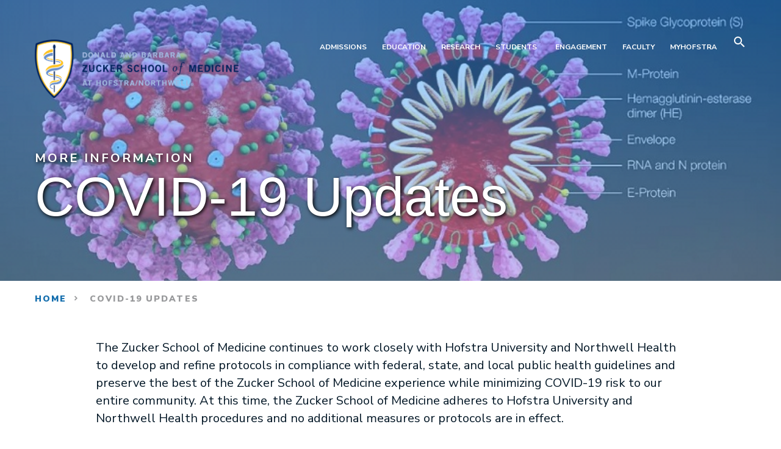

--- FILE ---
content_type: text/html
request_url: https://medicine.hofstra.edu/covid/
body_size: 5901
content:
<!DOCTYPE html>
<html lang="en" dir="ltr" class="h-100">
  <head>
    <meta charset="utf-8" />
<meta name="description" content="Stay up-to-date with Zucker School of Medicine&#039;s response to the COVID-19 pandemic. Discover our policies and protocols for ensuring the safety of our students, faculty, and staff. Find resources for virtual learning and support." />
<link rel="canonical" href="https://medicine.hofstra.edu/covid" />
 
<meta name="MobileOptimized" content="width" />
<meta name="HandheldFriendly" content="true" />
<meta name="viewport" content="width=device-width, initial-scale=1.0" />
<link rel="icon" href="/sites/medicine.hofstra.edu/files/favicon.ico" type="image/vnd.microsoft.icon" />

    <title>COVID-19 Updates | Zucker School of Medicine</title>
    <link rel="stylesheet" media="all" href="/sites/medicine.hofstra.edu/files/css/css_eeoTBKYrY5qNeo33vv8vLyCdW9_NvulewPKRZswRt3c.css?delta=0&amp;language=en&amp;theme=hofstra&amp;include=eJxdjksOwyAMRC9Ew6b3qWxwAcVgZJtFevp-Nom6m5knPQ2KuLnCvEcEo4BnLywIfDM_uI1yJZ3MoJCFtFNuLvpoI9NwZEl7vOSQRCkO0Q7cXhSqPL-Kf_UEhfIxV4tZ1wTezmVbYy7kZpVysMOc-u_pG0DOSH4" />
<link rel="stylesheet" media="all" href="/sites/medicine.hofstra.edu/files/css/css_rF6jbzOvgHgnPHZh6FvleY00-K_jtOnqgBeeT4BsnVY.css?delta=1&amp;language=en&amp;theme=hofstra&amp;include=eJxdjksOwyAMRC9Ew6b3qWxwAcVgZJtFevp-Nom6m5knPQ2KuLnCvEcEo4BnLywIfDM_uI1yJZ3MoJCFtFNuLvpoI9NwZEl7vOSQRCkO0Q7cXhSqPL-Kf_UEhfIxV4tZ1wTezmVbYy7kZpVysMOc-u_pG0DOSH4" />

    <script src="/sites/medicine.hofstra.edu/files/js/js_TSG_ByjRYmj0SAu-M0u5Wy7adcVNuNg7bRBLYh7Qfds.js?scope=header&amp;delta=0&amp;language=en&amp;theme=hofstra&amp;include=eJxLys8vKS4pSiww0U-CM3WzinVzEktSi0t0MvLTQGL66Tn5SYk5usUllTmZeekAQyQVEg"></script>


    <!-- Google Tag Manager -->
	<script>(function(w,d,s,l,i){w[l]=w[l]||[];w[l].push({'gtm.start':
	new Date().getTime(),event:'gtm.js'});var f=d.getElementsByTagName(s)[0],
	j=d.createElement(s),dl=l!='dataLayer'?'&l='+l:'';j.async=true;j.src=
	'https://www.googletagmanager.com/gtm.js?id='+i+dl;f.parentNode.insertBefore(j,f);
	})(window,document,'script','dataLayer','GTM-K4BSM7C');</script>
	<!-- End Google Tag Manager -->
	<link rel="preconnect" href="https://fonts.gstatic.com">
	<link href="https://fonts.googleapis.com/css2?family=Nunito+Sans:ital,wght@0,300;0,400;0,600;0,700;0,900;1,300;1,400;1,600;1,700;1,900&display=swap" rel="stylesheet">
  </head>
  <body class="path-node page-node-type-page   global-hero-style_local-nav d-flex flex-column h-100">
    
    <!-- Google Tag Manager (noscript) -->
	<noscript><iframe src="https://www.googletagmanager.com/ns.html?id=GTM-K4BSM7C" height="0" width="0" style="display:none;visibility:hidden"></iframe></noscript>
	<!-- End Google Tag Manager (noscript) -->

        <a href="#main-content" class="visually-hidden focusable skip-link">
      Skip to main content
    </a>
    
      <div class="dialog-off-canvas-main-canvas d-flex flex-column h-100" data-off-canvas-main-canvas>
    

<header>
    

    

  <nav class="navbar navbar-expand-lg   ">
    <div class="container">
      <div class="navbar-brand">
          <div class="region region-nav-branding">
    <div id="block-hofstra-branding" class="block block-system block-system-branding-block">
  
    
      <a href="/" rel="home" class="site-logo white-logo d-none d-lg-block">
      <img src="https://medicine.hofstra.edu/sites/medicine.hofstra.edu/themes/contrib/hofstra/assets/img/ZSOM-Color-Horiz-CMYK.png" alt="Home" />
    </a>
  </div>

  </div>
 
      </div>

      <button class="navbar-toggler" type="button" data-toggle="collapse"
              data-target="#mobile-nav" aria-controls="mobile-nav"
              aria-expanded="false" aria-label="Toggle navigation">
              <span>Menu</span><span class="navbar-toggler-icon"></span>
      </button>
    <button class="search-toggler mobile-search-toggler d-flex d-lg-none" type="button" data-toggle="collapse" data-target="#search" aria-controls="search" aria-expanded="false" aria-label="Toggle Search">
        <span>Search</span><span class="search-toggler-icon"></span>
    </button>

      <div class="collapse navbar-collapse" id="mobile-nav">
        <div class="navbar-nav d-flex mr-lg-0 ml-lg-auto">
              <div class="region region-nav-main">
    <nav role="navigation" aria-labelledby="block-hofstra-main-menu-menu" id="block-hofstra-main-menu" class="block block-menu navigation menu--main">
            
  <h5 class="visually-hidden" id="block-hofstra-main-menu-menu">Main navigation</h5>
  

        
            <ul class="navbar-nav mr-auto">
                      <li class="nav-item">
      
      <a href="/admission/" class="nav-link dropdown-toggle">Admissions</a>
    </li>

                  <li class="nav-item">
      
      <a href="/education" class="nav-link dropdown-toggle" data-drupal-link-system-path="node/4286">Education</a>
    </li>

                  <li class="nav-item">
      
      <a href="/research" class="nav-link dropdown-toggle" data-drupal-link-system-path="node/7106">Research</a>
    </li>

                  <li class="nav-item">
      
      <a href="/students" class="nav-link dropdown-toggle" data-drupal-link-system-path="node/4281">Students</a>
    </li>

        </ul>
  



  </nav>
<nav role="navigation" aria-labelledby="block-utilitymenu-menu" id="block-utilitymenu" class="block block-menu navigation menu--utility-menu">
            
  <h5 class="visually-hidden" id="block-utilitymenu-menu">Utility Menu</h5>
  

        
              <ul class="nav navbar-nav">
              
            
      <li class="nav-item">
        <a href="/engagement" class="nav-link" data-drupal-link-system-path="node/7096">Engagement</a>
              </li>
          
            
      <li class="nav-item">
        <a href="/faculty/facultyaffairs.html" class="nav-link" data-drupal-link-system-path="node/4641">Faculty</a>
              </li>
          
            
      <li class="nav-item">
        <a href="https://my.hofstra.edu" class="nav-link">MyHofstra</a>
              </li>
        </ul>
  


  </nav>

  </div>

            

            <button class="search-toggler" type="button" data-toggle="collapse" data-target="#search" aria-controls="search" aria-expanded="false" aria-label="Toggle Search">
                <span>Search</span><span class="search-toggler-icon"></span>
            </button>
        </div>
      </div>
    </div>
  </nav>
<div class="collapse search-collapse" id="search">
    <div class="inner">
      <div class="funnelback-search block block-funnelback block-funnelback-search-block" data-drupal-selector="funnelback-search" id="block-funnelbacksearch">
			  <h2>Search</h2>
        <form action="" method="post" id="funnelback-search" accept-charset="UTF-8">
          <div class="js-form-item form-item js-form-type-textfield form-type-textfield js-form-item-funnelback-search-field form-item-funnelback-search-field form-no-label">
            <label for="edit-funnelback-search-field" class="visually-hidden">Search</label>
            <input title="Enter the terms you wish to search for." data-drupal-selector="edit-funnelback-search-field" type="text" id="edit-funnelback-search-field" name="funnelback_search_field" value="" size="15" maxlength="128" class="form-text form-control" />
          </div>
          <input data-drupal-selector="edit-funnelback-search-submit" type="submit" id="edit-funnelback-search-submit" name="op" value="Search" class="button js-form-submit form-submit btn btn-primary" />
          <input autocomplete="off" data-drupal-selector="form-iwskyuqbv2shyaqsvf0bdx9qbquevjiebzheaffcn0" type="hidden" name="form_build_id" value="form-_iwskyUqbv2ShyAQsvF0BDX9QBQUEVJieBzHeAfFcN0" class="form-control" />
          <input data-drupal-selector="edit-funnelback-search" type="hidden" name="form_id" value="funnelback_search" class="form-control" />
        </form>
		  </div>  
    </div>
    <button class="close-toggler collapsed" data-toggle="collapse" data-target="#search">
        <span>Close</span><span class="close-toggler-icon"></span>
    </button>
</div>

  
</header>

<main role="main">
  <a id="main-content" tabindex="-1"></a>
    
    
  

          <div class="region region-content">
    
<div id="block-hofstra-page-title" class="block block-core block-page-title-block">
  
    
      

  </div>
<div id="block-hofstra-content" class="block block-system block-system-main-block">
  
    
      
                                                                        



                

            
                                    
<section class="module global-hero overlay-gradient pt-115 pt-md-100 pt-lg-250 pb-sm-0 pb-md-50 pb-lg-100 style-local-nav"
        style="background-image:url('/sites/medicine.hofstra.edu/files/2021-07/id-covid-hero.jpg');">
    <div class="container">
        <div class="row">
                            <div class="col-12">
                    <div class="inner d-flex flex-column flex-wrap">
                                                                            <p class="eyebrow mb-20 mb-lg-25">More Information </p>
                        
                                                    <h1 class="">COVID-19 Updates</h1>
                        
                        
                        <div class="divider mb-0"></div>
                                            </div>
                </div>
                    </div>
    </div>
    <div class="overlay"></div>
</section>
            
<section>
    <div class="container">
        <div class="row align-items-top d-flex">
                                        <div class="col-lg-8">
                                            <ul class="breadcrumb">
    <li class="breadcrumb-item">
        <a href="/">Home</a>
    </li>
                                <li class="breadcrumb-item">
        COVID-19 Updates
    </li>
</ul>
                                
                    
                </div>
                    </div>
    </div>

                                                                                                                                                                                                            
<section class="module wysiwyg mb-30 mb-lg-65 pt-30 pt-md-50 pt-lg-75 module--id--47871">
    <div class="container">
        <div class="row">
            <div class="col-12 col-lg-10 offset-lg-1">
                                <div class="body">
                    <p>The Zucker School of Medicine continues to work closely with Hofstra University and Northwell Health to develop and refine protocols in compliance with federal, state, and local public health guidelines and preserve the best of the Zucker School of Medicine experience while minimizing COVID-19 risk to our entire community. At this time, the Zucker School of Medicine adheres to Hofstra University and Northwell Health procedures and no additional measures or protocols are in effect.</p>

<p><a href="https://www.hofstra.edu/human-resources/covid.html">Hofstra University – Employee Covid Guidelines</a></p>

<p><a href="https://www.hofstra.edu/student-health-services/covid-19.html">Hofstra University – Student Protocols </a>&nbsp;</p>

<p><a href="https://www.northwell.edu/coronavirus-employee-resource-center">Northwell Health – Covid-19 Employee Resource Center</a></p>

<p><strong>Updated</strong>: 08/27/2023</p>

                </div>
                            </div>
        </div>
    </div>
</section>
                                    </section>

  </div>

  </div>


</main>


<footer class="footer    mt-10 mt-md-75 mt-lg-175 pt-80 pb-80 pt-md-100 pb-md-100 pt-lg-130 pb-lg-115">
    <div class="container">
        <div class="row">
            <div class="col-12  col-lg-4 content">
                                    <div class="region region-footer-brand"><div class="block" id="block-sitebranding"><a href="/" rel="home" class="site-logo"><img src="/sites/medicine.hofstra.edu/files/ZSOM-Color-Horiz-CMYK.png" alt="Home" /></a></div><div id="block-contactinfo" class="block block-block-content block-block-content32c87962-f337-426d-ae42-2366eb1f086d"><div class="clearfix text-formatted field field--name-body field--type-text-with-summary field--label-hidden field__item"><p>500 Hofstra University,<br>
Hempstead, N.Y. 11549<br>
&nbsp;</p><style type="text/css">#block-hofstra-branding .site-logo img {display: none;} /* This hides the HU Logo */ #block-hofstra-branding .site-logo {display: block;width: 335px;height: 96px;background:url(https://medicine.hofstra.edu/sites/medicine.hofstra.edu/files/2021-04/logo-header.png) no-repeat;background-size: contain;} /* This displays the Med Logo*/
.global-hero.overlay-gradient .overlay {background: linear-gradient(179.42deg,rgba(19,87,154,0.7) 0%,rgba(253,207,54,0.5) 100%);}
</style></div></div><div class="break-column"></div><div id="block-footercontent" class="block block-block-content block-block-content7534e577-660e-4bd1-88ad-4c7b5f4e8a73"><div class="clearfix text-formatted field field--name-body field--type-text-with-summary field--label-hidden field__item"><script src="https://kit.fontawesome.com/fcfc19f130.js" crossorigin="anonymous"></script><div class="row" style="margin-bottom:1rem;"><div class="col-md-12"><a style="color:#FFF;margin-right:0.5rem;" href="https://twitter.com/ZuckerSoM"><span class="fa fa-twitter-square fa-2x" aria-hidden="true">&nbsp;</span><span class="sr-only">X</span></a>&nbsp;<a style="color:#FFF;margin-right:0.5rem;" href="https://facebook.com/ZuckerSchoolofMedicine"><span class="fa fa-facebook-square fa-2x" aria-hidden="true"></span><span class="sr-only">Facebook</span></a>&nbsp;<a style="color:#FFF;margin-right:0.5rem;" href="https://www.instagram.com/zuckersom/"><span class="fab fa-instagram-square fa-2x" aria-hidden="true"></span><span class="sr-only">Instagram</span></a>&nbsp;<a style="color:#FFF;margin-right:0.5rem;" href="https://www.youtube.com/channel/UC7ZuxUyOJHTvqlQc9F0ZQ0w"><span class="fab fa-youtube-square fa-2x" aria-hidden="true"></span><span class="sr-only">YouTube</span></a></div></div><p>Hofstra University is an EO/AA/ADA educator and employer and does not discriminate on the basis of race, color, national and ethnic origin, or religion, sex, sexual orientation, gender identity or expression, age, physical or mental disability, marital or veteran status in administration of its educational policies, admissions policies, scholarship and loan programs, and athletic and other school-administered programs. Hofstra University admits students of any race, color, national, and ethnic origin to all the rights, privileges, programs and activities generally accorded or made available to its students.</p><p><a style="color:#FFF;" href="https://www.hofstra.edu/about/policies.html">Hofstra University Policies </a>| <a style="color:#FFF;" href="https://www.hofstra.edu/about/policy/policy-privacy.html">Privacy</a> | <a style="color:#FFF;" href="https://www.hofstra.edu/about/policy/policy-gdpr.html">GDPR</a></p><p><a class="block btn back-to-top" style="display:block;" href="#" id="back-to-top" role="button"><span class="fas fa-chevron-up" aria-hidden="true">&nbsp;</span></a></p><style type="text/css">.back-to-top {
    position: fixed;
    bottom: 25px;
    right: 25px;
    display: none;
	  background-color: #14589a;
    max-width: 2.5rem;
    border: 1px solid #FFF;
z-index:100;
}
.back-to-top:hover, .back-to-top:focus  {
	  background-color: #f6c32b;
}
.back-to-top.btn {padding: 10px 10px !important;}
.back-to-top .fa-chevron-up {color: #FFF;}
.back-to-top:hover .fa-chevron-up {color: #14589a;}
</style><script>
$(document).ready(function(){
	$(window).scroll(function () {
			if ($(this).scrollTop() > 50) {
				$('#back-to-top').fadeIn();
			} else {
				$('#back-to-top').fadeOut();
			}
		});
		// scroll body to 0px on click
		$('#back-to-top').click(function () {
			$('body,html').animate({
				scrollTop: 0
			}, 400);
			return false;
		});
});
</script><link href="https://www.hofstra.edu/css/custom.css" media="all" rel="stylesheet"></div></div><div class="copyright"><p>© Hofstra University. All Rights Reserved.</p></div></div>                            </div>
            <div class="col-6 col-md-3 col-lg-2 nav-1">
                                                            <div class="region region-footer-one"><nav role="navigation" aria-labelledby="block-footermenu1-menu" id="block-footermenu1" class="block block-menu navigation menu--footer-menu-1"><h5 class="visually-hidden" id="block-footermenu1-menu">Footer Menu 1</h5><ul class="nav navbar-nav"><li class="nav-item"><a href="/about" class="nav-link" data-drupal-link-system-path="node/8191">About</a><ul class="list-unstyled ml-3"><li class="nav-item"><a href="https://medicine.hofstra.edu/about/deans-office.html" class="nav-link">Deans Office</a></li><li class="nav-item"><a href="/about/administration.html" class="nav-link" data-drupal-link-system-path="node/8266">Offices &amp; Programs</a></li><li class="nav-item"><a href="/about/employee-onboarding.html" class="nav-link" data-drupal-link-system-path="node/9321">New Employees</a></li><li class="nav-item"><a href="/giving" class="nav-link" data-drupal-link-system-path="node/8736">Giving</a></li></ul></li></ul></nav></div>                                                </div>
            <div class="col-6 col-md-3 col-lg-2 nav-2">
                                                            <div class="region region-footer-two"><nav role="navigation" aria-labelledby="block-footermenu2-menu" id="block-footermenu2" class="block block-menu navigation menu--footer-menu-2"><h5 class="visually-hidden" id="block-footermenu2-menu">Footer Menu 2</h5><ul class="nav navbar-nav"><li class="nav-item"><a href="" class="nav-link">Academics</a><ul class="list-unstyled ml-3"><li class="nav-item"><a href="/education/md/md-academic-calendar.html" class="nav-link" data-drupal-link-system-path="node/9471">Academic Calendar</a></li><li class="nav-item"><a href="https://medicine.hofstra.edu/academic-success/index.html" class="nav-link">Academic Success</a></li><li class="nav-item"><a href="/students/student-life.html" class="nav-link" data-drupal-link-system-path="node/7276">Student Life</a></li><li class="nav-item"><a href="https://medicine.hofstra.edu/student-records/index.html" class="nav-link">Student Records</a></li></ul></li></ul></nav></div>                                                </div>
            <div class="col-6 col-md-3 col-lg-2 nav-3">
                                                            <div class="region region-footer-three"><nav role="navigation" aria-labelledby="block-footermenu3-menu" id="block-footermenu3" class="block block-menu navigation menu--footer-menu-3"><h5 class="visually-hidden" id="block-footermenu3-menu">Footer Menu 3</h5><ul class="nav navbar-nav"><li class="nav-item"><a href="" class="nav-link">General</a><ul class="list-unstyled ml-3"><li class="nav-item"><a href="/policy" class="nav-link">Policies</a></li><li class="nav-item"><a href="/operations" class="nav-link" data-drupal-link-system-path="node/9071">Operations</a></li><li class="nav-item"><a href="/library" class="nav-link" data-drupal-link-system-path="node/8226">Library</a></li><li class="nav-item"><a href="https://medicine.hofstra.edu/it/index.html" class="nav-link">Information Technology</a></li></ul></li></ul></nav></div>                                                </div>
            <div class="col-6 col-md-3 col-lg-2 nav-4">
                                                            <div class="region region-footer-four"><nav role="navigation" aria-labelledby="block-footermenu4-menu" id="block-footermenu4" class="block block-menu navigation menu--footer-menu-4"><h5 class="visually-hidden" id="block-footermenu4-menu">Footer Menu 4</h5><ul class="nav navbar-nav"><li class="nav-item"><a href="/faculty/facultyaffairs.html" class="nav-link" data-drupal-link-system-path="node/4641">Faculty</a><ul class="list-unstyled ml-3"><li class="nav-item"><a href="/faculty/faculty-council.html" class="nav-link" data-drupal-link-system-path="node/8086">Faculty Council</a></li><li class="nav-item"><a href="https://faculty.medicine.hofstra.edu/" class="nav-link">Faculty Directory</a></li><li class="nav-item"><a href="/faculty/faculty-opportunities.html" class="nav-link" data-drupal-link-system-path="node/8096">Teaching Opportunities</a></li></ul></li></ul></nav></div>                                                </div>
        </div>
    </div>
    <div class="container">
        <div class="row">
            <div class="col-12">
                                                <div class="region region-bottom-menu"><nav role="navigation" aria-labelledby="block-hofstra-footer-menu" id="block-hofstra-footer" class="block block-menu navigation menu--footer"><h5 class="visually-hidden" id="block-hofstra-footer-menu">Footer menu</h5><ul class="nav navbar-nav"><li class="nav-item"><a href="/accessibility" class="nav-link" data-drupal-link-system-path="node/8201">Accessibility</a></li><li class="nav-item"><a href="https://medicine.hofstra.edu/giving/index.html" class="nav-link">Give</a></li><li class="nav-item"><a href="https://mednews.hofstra.edu/" class="nav-link">MedNews</a></li><li class="nav-item"><a href="https://hofstra.co1.qualtrics.com/jfe/form/SV_5jqcFThOHU0DPMi" class="nav-link">Website Feedback</a></li><li class="nav-item"><a href="https://docs.google.com/forms/d/e/1FAIpQLScME6ssX5RNvyVgH8F4OGFyPJ7XyjsuZMmJL8LK6I6b69u13w/viewform" class="nav-link">Web Request Form</a></li></ul></nav></div>                                        </div>
        </div>
    </div>
</footer>

  </div>

    
    <script src="/sites/medicine.hofstra.edu/files/js/js_r1RSUDItYUdR25LBcb36foRqgmDzKJxKsRNZlpYK6yE.js?scope=footer&amp;delta=0&amp;language=en&amp;theme=hofstra&amp;include=eJxLys8vKS4pSiww0U-CM3WzinVzEktSi0t0MvLTQGL66Tn5SYk5usUllTmZeekAQyQVEg"></script>

  </body>
</html>


--- FILE ---
content_type: text/css
request_url: https://medicine.hofstra.edu/sites/medicine.hofstra.edu/files/css/css_rF6jbzOvgHgnPHZh6FvleY00-K_jtOnqgBeeT4BsnVY.css?delta=1&language=en&theme=hofstra&include=eJxdjksOwyAMRC9Ew6b3qWxwAcVgZJtFevp-Nom6m5knPQ2KuLnCvEcEo4BnLywIfDM_uI1yJZ3MoJCFtFNuLvpoI9NwZEl7vOSQRCkO0Q7cXhSqPL-Kf_UEhfIxV4tZ1wTezmVbYy7kZpVysMOc-u_pG0DOSH4
body_size: 97633
content:
/* @license MIT https://github.com/necolas/normalize.css/blob/8.0.1/LICENSE.md */
html{line-height:1.15;-webkit-text-size-adjust:100%;}body{margin:0;}main{display:block;}h1{font-size:2em;margin:0.67em 0;}hr{box-sizing:content-box;height:0;overflow:visible;}pre{font-family:monospace,monospace;font-size:1em;}a{background-color:transparent;}abbr[title]{border-bottom:none;text-decoration:underline;text-decoration:underline dotted;}b,strong{font-weight:bolder;}code,kbd,samp{font-family:monospace,monospace;font-size:1em;}small{font-size:80%;}sub,sup{font-size:75%;line-height:0;position:relative;vertical-align:baseline;}sub{bottom:-0.25em;}sup{top:-0.5em;}img{border-style:none;}button,input,optgroup,select,textarea{font-family:inherit;font-size:100%;line-height:1.15;margin:0;}button,input{overflow:visible;}button,select{text-transform:none;}button,[type="button"],[type="reset"],[type="submit"]{-webkit-appearance:button;}button::-moz-focus-inner,[type="button"]::-moz-focus-inner,[type="reset"]::-moz-focus-inner,[type="submit"]::-moz-focus-inner{border-style:none;padding:0;}button:-moz-focusring,[type="button"]:-moz-focusring,[type="reset"]:-moz-focusring,[type="submit"]:-moz-focusring{outline:1px dotted ButtonText;}fieldset{padding:0.35em 0.75em 0.625em;}legend{box-sizing:border-box;color:inherit;display:table;max-width:100%;padding:0;white-space:normal;}progress{vertical-align:baseline;}textarea{overflow:auto;}[type="checkbox"],[type="radio"]{box-sizing:border-box;padding:0;}[type="number"]::-webkit-inner-spin-button,[type="number"]::-webkit-outer-spin-button{height:auto;}[type="search"]{-webkit-appearance:textfield;outline-offset:-2px;}[type="search"]::-webkit-search-decoration{-webkit-appearance:none;}::-webkit-file-upload-button{-webkit-appearance:button;font:inherit;}details{display:block;}summary{display:list-item;}template{display:none;}[hidden]{display:none;}
/* @license GPL-2.0-or-later https://www.drupal.org/licensing/faq */
.action-links{margin:1em 0;padding:0;list-style:none;}[dir="rtl"] .action-links{margin-right:0;}.action-links li{display:inline-block;margin:0 0.3em;}.action-links li:first-child{margin-left:0;}[dir="rtl"] .action-links li:first-child{margin-right:0;margin-left:0.3em;}.button-action{display:inline-block;padding:0.2em 0.5em 0.3em;text-decoration:none;line-height:160%;}.button-action:before{margin-left:-0.1em;padding-right:0.2em;content:"+";font-weight:900;}[dir="rtl"] .button-action:before{margin-right:-0.1em;margin-left:0;padding-right:0;padding-left:0.2em;}
.breadcrumb{padding-bottom:0.5em;}.breadcrumb ol{margin:0;padding:0;}[dir="rtl"] .breadcrumb ol{margin-right:0;}.breadcrumb li{display:inline;margin:0;padding:0;list-style-type:none;}.breadcrumb li:before{content:" \BB ";}.breadcrumb li:first-child:before{content:none;}
.container-inline label:after,.container-inline .label:after{content:":";}.form-type-radios .container-inline label:after,.form-type-checkboxes .container-inline label:after{content:"";}.form-type-radios .container-inline .form-type-radio,.form-type-checkboxes .container-inline .form-type-checkbox{margin:0 1em;}.container-inline .form-actions,.container-inline.form-actions{margin-top:0;margin-bottom:0;}
details{margin-top:1em;margin-bottom:1em;border:1px solid #ccc;}details > .details-wrapper{padding:0.5em 1.5em;}summary{padding:0.2em 0.5em;cursor:pointer;}
.exposed-filters .filters{float:left;margin-right:1em;}[dir="rtl"] .exposed-filters .filters{float:right;margin-right:0;margin-left:1em;}.exposed-filters .form-item{margin:0 0 0.1em 0;padding:0;}.exposed-filters .form-item label{float:left;width:10em;font-weight:normal;}[dir="rtl"] .exposed-filters .form-item label{float:right;}.exposed-filters .form-select{width:14em;}.exposed-filters .current-filters{margin-bottom:1em;}.exposed-filters .current-filters .placeholder{font-weight:bold;font-style:normal;}.exposed-filters .additional-filters{float:left;margin-right:1em;}[dir="rtl"] .exposed-filters .additional-filters{float:right;margin-right:0;margin-left:1em;}
.field__label{font-weight:bold;}.field--label-inline .field__label,.field--label-inline .field__items{float:left;}.field--label-inline .field__label,.field--label-inline > .field__item,.field--label-inline .field__items{padding-right:0.5em;}[dir="rtl"] .field--label-inline .field__label,[dir="rtl"] .field--label-inline .field__items{padding-right:0;padding-left:0.5em;}.field--label-inline .field__label::after{content:":";}
form .field-multiple-table{margin:0;}form .field-multiple-table .field-multiple-drag{width:30px;padding-right:0;}[dir="rtl"] form .field-multiple-table .field-multiple-drag{padding-left:0;}form .field-multiple-table .field-multiple-drag .tabledrag-handle{padding-right:0.5em;}[dir="rtl"] form .field-multiple-table .field-multiple-drag .tabledrag-handle{padding-right:0;padding-left:0.5em;}form .field-add-more-submit{margin:0.5em 0 0;}.form-item,.form-actions{margin-top:1em;margin-bottom:1em;}tr.odd .form-item,tr.even .form-item{margin-top:0;margin-bottom:0;}.form-composite > .fieldset-wrapper > .description,.form-item .description{font-size:0.85em;}label.option{display:inline;font-weight:normal;}.form-composite > legend,.label{display:inline;margin:0;padding:0;font-size:inherit;font-weight:bold;}.form-checkboxes .form-item,.form-radios .form-item{margin-top:0.4em;margin-bottom:0.4em;}.form-type-radio .description,.form-type-checkbox .description{margin-left:2.4em;}[dir="rtl"] .form-type-radio .description,[dir="rtl"] .form-type-checkbox .description{margin-right:2.4em;margin-left:0;}.marker{color:#e00;}.form-required:after{display:inline-block;width:6px;height:6px;margin:0 0.3em;content:"";vertical-align:super;background-image:url(/sites/medicine.hofstra.edu/themes/contrib/bootstrap4/images/icons/required.svg);background-repeat:no-repeat;background-size:6px 6px;}abbr.tabledrag-changed,abbr.ajax-changed{border-bottom:none;}.form-item input.error,.form-item textarea.error,.form-item select.error{border:2px solid red;}.form-item--error-message:before{display:inline-block;width:14px;height:14px;content:"";vertical-align:sub;background:url(/sites/medicine.hofstra.edu/themes/contrib/bootstrap4/images/icons/error.svg) no-repeat;background-size:contain;}
.icon-help{padding:1px 0 1px 20px;background:url(/sites/medicine.hofstra.edu/themes/contrib/bootstrap4/images/icons/help.png) 0 50% no-repeat;}[dir="rtl"] .icon-help{padding:1px 20px 1px 0;background-position:100% 50%;}.feed-icon{display:block;overflow:hidden;width:16px;height:16px;text-indent:-9999px;background:url(/sites/medicine.hofstra.edu/themes/contrib/bootstrap4/images/icons/feed.svg) no-repeat;}
.form--inline .form-item{float:left;margin-right:0.5em;}[dir="rtl"] .form--inline .form-item{float:right;margin-right:0;margin-left:0.5em;}[dir="rtl"] .views-filterable-options-controls .form-item{margin-right:2%;}.form--inline .form-item-separator{margin-top:2.3em;margin-right:1em;margin-left:0.5em;}[dir="rtl"] .form--inline .form-item-separator{margin-right:0.5em;margin-left:1em;}.form--inline .form-actions{clear:left;}[dir="rtl"] .form--inline .form-actions{clear:right;}
.item-list .title{font-weight:bold;}.item-list ul{margin:0 0 0.75em 0;padding:0;}.item-list li{margin:0 0 0.25em 1.5em;padding:0;}[dir="rtl"] .item-list li{margin:0 1.5em 0.25em 0;}.item-list--comma-list{display:inline;}.item-list--comma-list .item-list__comma-list,.item-list__comma-list li,[dir="rtl"] .item-list--comma-list .item-list__comma-list,[dir="rtl"] .item-list__comma-list li{margin:0;}
ul.inline,ul.links.inline{display:inline;padding-left:0;}[dir="rtl"] ul.inline,[dir="rtl"] ul.links.inline{padding-right:0;padding-left:15px;}ul.inline li{display:inline;padding:0 0.5em;list-style-type:none;}ul.links a.is-active{color:#000;}
ul.menu{margin-left:1em;padding:0;list-style:none outside;text-align:left;}[dir="rtl"] ul.menu{margin-right:1em;margin-left:0;text-align:right;}.menu-item--expanded{list-style-type:circle;list-style-image:url(/sites/medicine.hofstra.edu/themes/contrib/bootstrap4/images/icons/menu-expanded.png);}.menu-item--collapsed{list-style-type:disc;list-style-image:url(/sites/medicine.hofstra.edu/themes/contrib/bootstrap4/images/icons/menu-collapsed.png);}[dir="rtl"] .menu-item--collapsed{list-style-image:url(/sites/medicine.hofstra.edu/themes/contrib/bootstrap4/images/icons/menu-collapsed-rtl.png);}.menu-item{margin:0;padding-top:0.2em;}ul.menu a.is-active{color:#000;}
.more-link{display:block;text-align:right;}[dir="rtl"] .more-link{text-align:left;}
.pager__items{clear:both;text-align:center;}.pager__item{display:inline;padding:0.5em;}.pager__item.is-active{font-weight:bold;}
tr.drag{background-color:#fffff0;}tr.drag-previous{background-color:#ffd;}body div.tabledrag-changed-warning{margin-bottom:0.5em;}
tr.selected td{background:#ffc;}td.checkbox,th.checkbox{text-align:center;}[dir="rtl"] td.checkbox,[dir="rtl"] th.checkbox{text-align:center;}
th.is-active img{display:inline;}td.is-active{background-color:#ddd;}
.form-textarea-wrapper textarea{display:block;box-sizing:border-box;width:100%;margin:0;}
.ui-dialog--narrow{max-width:500px;}@media screen and (max-width:600px){.ui-dialog--narrow{min-width:95%;max-width:95%;}}
.messages{padding:15px 20px 15px 35px;word-wrap:break-word;border:1px solid;border-width:1px 1px 1px 0;border-radius:2px;background:no-repeat 10px 17px;overflow-wrap:break-word;}[dir="rtl"] .messages{padding-right:35px;padding-left:20px;text-align:right;border-width:1px 0 1px 1px;background-position:right 10px top 17px;}.messages + .messages{margin-top:1.538em;}.messages__list{margin:0;padding:0;list-style:none;}.messages__item + .messages__item{margin-top:0.769em;}.messages--status{color:#325e1c;border-color:#c9e1bd #c9e1bd #c9e1bd transparent;background-color:#f3faef;background-image:url(/sites/medicine.hofstra.edu/themes/contrib/bootstrap4/images/icons/check.svg);box-shadow:-8px 0 0 #77b259;}[dir="rtl"] .messages--status{margin-left:0;border-color:#c9e1bd transparent #c9e1bd #c9e1bd;box-shadow:8px 0 0 #77b259;}.messages--warning{color:#734c00;border-color:#f4daa6 #f4daa6 #f4daa6 transparent;background-color:#fdf8ed;background-image:url(/sites/medicine.hofstra.edu/themes/contrib/bootstrap4/images/icons/warning.svg);box-shadow:-8px 0 0 #e09600;}[dir="rtl"] .messages--warning{border-color:#f4daa6 transparent #f4daa6 #f4daa6;box-shadow:8px 0 0 #e09600;}.messages--error{color:#a51b00;border-color:#f9c9bf #f9c9bf #f9c9bf transparent;background-color:#fcf4f2;background-image:url(/sites/medicine.hofstra.edu/themes/contrib/bootstrap4/images/icons/error.svg);box-shadow:-8px 0 0 #e62600;}[dir="rtl"] .messages--error{border-color:#f9c9bf transparent #f9c9bf #f9c9bf;box-shadow:8px 0 0 #e62600;}.messages--error p.error{color:#a51b00;}
:root{--blue:#126DAD;--dark-blue:#051C33;--darkest-blue:#031726;--lightest-blue:#f5fbff;--yellow:#FDC82F;--dark-yellow:#C1A42E;--orange:#DD4814;--cyan:#35C4B5;--white:#fff;--primary:#126DAD;--secondary:#FDC82F;--success:#126DAD;--info:#126DAD;--warning:#126DAD;--danger:#126DAD;--light:#98999B;--dark:#74767f;--blue:#126DAD;--dark-blue:#051C33;--darkest-blue:#031726;--lightest-blue:#f5fbff;--yellow:#FDC82F;--dark-yellow:#C1A42E;--orange:#DD4814;--cyan:#35C4B5;--white:#fff;--gray:#98999B;--breakpoint-xxs:0;--breakpoint-xs:320px;--breakpoint-sm:520px;--breakpoint-md:768px;--breakpoint-lg:1070px;--breakpoint-xl:1200px;--breakpoint-xxl:1640px;--font-family-sans-serif:"Nunito Sans",sans-serif;--font-family-monospace:SFMono-Regular,Menlo,Monaco,Consolas,"Liberation Mono","Courier New",monospace;}*,*::before,*::after{box-sizing:border-box;}html{font-family:sans-serif;line-height:1.15;-webkit-text-size-adjust:100%;-webkit-tap-highlight-color:transparent;}article,aside,figcaption,figure,footer,header,hgroup,main,nav,section{display:block;}body{margin:0;font-family:"Nunito Sans",sans-serif;font-size:1rem;font-weight:400;line-height:1.5;color:#031726;text-align:left;background-color:#fff;}[tabindex="-1"]:focus{outline:0 !important;}hr{box-sizing:content-box;height:0;overflow:visible;}h1,h2,h3,.form_pages div.form_header .form_label,h4,h5,h6{margin-top:0;margin-bottom:0.5rem;}p{margin-top:0;margin-bottom:1rem;}abbr[title],abbr[data-original-title]{text-decoration:underline;text-decoration:underline dotted;cursor:help;border-bottom:0;text-decoration-skip-ink:none;}address{margin-bottom:1rem;font-style:normal;line-height:inherit;}ol,ul,dl{margin-top:0;margin-bottom:1rem;}ol ol,ul ul,ol ul,ul ol{margin-bottom:0;}dt{font-weight:500;}dd{margin-bottom:.5rem;margin-left:0;}blockquote{margin:0 0 1rem;}b,strong{font-weight:600;}small{font-size:80%;}sub,sup{position:relative;font-size:75%;line-height:0;vertical-align:baseline;}sub{bottom:-.25em;}sup{top:-.5em;}a{color:#126DAD;text-decoration:none;font-weight:500;background-color:transparent;transition:all,0.2s;}@media (prefers-reduced-motion:reduce){a{transition:none;}}a:before,a:after{transition:all,0.2s;}@media (prefers-reduced-motion:reduce){a:before,a:after{transition:none;}}a:hover{color:#0b4168;text-decoration:underline;transition:all,0.2s;}@media (prefers-reduced-motion:reduce){a:hover{transition:none;}}a:hover:before,a:hover:after{transition:all,0.2s;}@media (prefers-reduced-motion:reduce){a:hover:before,a:hover:after{transition:none;}}a:not([href]):not([tabindex]){color:inherit;text-decoration:none;}a:not([href]):not([tabindex]):hover,a:not([href]):not([tabindex]):focus{color:inherit;text-decoration:none;}a:not([href]):not([tabindex]):focus{outline:0;}pre,code,kbd,samp{font-family:SFMono-Regular,Menlo,Monaco,Consolas,"Liberation Mono","Courier New",monospace;font-size:1em;}pre{margin-top:0;margin-bottom:1rem;overflow:auto;}figure{margin:0 0 1rem;}img{vertical-align:middle;border-style:none;max-width:100%;height:auto;}svg{overflow:hidden;vertical-align:middle;}table{border-collapse:collapse;}caption{padding-top:0.75rem;padding-bottom:0.75rem;color:#98999B;text-align:left;caption-side:bottom;}th{text-align:inherit;}label{display:inline-block;margin-bottom:0.5rem;font-size:1rem;font-weight:700;color:#98999B;}button{border-radius:0;}button:focus{outline:1px dotted;outline:5px auto -webkit-focus-ring-color;}input,button,select,optgroup,textarea{margin:0;font-family:inherit;font-size:inherit;line-height:inherit;}button,input{overflow:visible;}button,select{text-transform:none;}select{word-wrap:normal;}button,[type="button"],[type="reset"],[type="submit"]{-webkit-appearance:button;}button:not(:disabled),[type="button"]:not(:disabled),[type="reset"]:not(:disabled),[type="submit"]:not(:disabled){cursor:pointer;}button::-moz-focus-inner,[type="button"]::-moz-focus-inner,[type="reset"]::-moz-focus-inner,[type="submit"]::-moz-focus-inner{padding:0;border-style:none;}input[type="radio"],input[type="checkbox"]{box-sizing:border-box;padding:0;}input[type="date"],input[type="time"],input[type="datetime-local"],input[type="month"]{-webkit-appearance:listbox;}textarea{overflow:auto;resize:vertical;}fieldset{min-width:0;padding:0;margin:0;border:0;}legend{display:block;width:100%;max-width:100%;padding:0;margin-bottom:.5rem;font-size:1.5rem;line-height:inherit;color:inherit;white-space:normal;}progress{vertical-align:baseline;}[type="number"]::-webkit-inner-spin-button,[type="number"]::-webkit-outer-spin-button{height:auto;}[type="search"]{outline-offset:-2px;-webkit-appearance:none;}[type="search"]::-webkit-search-decoration{-webkit-appearance:none;}::-webkit-file-upload-button{font:inherit;-webkit-appearance:button;}output{display:inline-block;}summary{display:list-item;cursor:pointer;}template{display:none;}[hidden]{display:none !important;}p{font-size:1rem;letter-spacing:0.5px;line-height:30px;}a{transition:all 0.2s;}@media (prefers-reduced-motion:reduce){a{transition:none;}}a:hover,a:focus,a:active{text-decoration:none;transition:all 0.2s;}@media (prefers-reduced-motion:reduce){a:hover,a:focus,a:active{transition:none;}}a[href^="mailto:"]{word-wrap:break-word;}h1,h2,h3,.form_pages div.form_header .form_label,h4,h5,h6,.h1,.h2,.h3,.h4,.h5,.eyebrow,.h6{margin-bottom:0.5rem;font-weight:600;line-height:1;color:#126DAD;}h1 a.learn-more,h2 a.learn-more,h3 a.learn-more,.form_pages div.form_header .form_label a.learn-more,h4 a.learn-more,h5 a.learn-more,h6 a.learn-more,.h1 a.learn-more,.h2 a.learn-more,.h3 a.learn-more,.h4 a.learn-more,.h5 a.learn-more,.eyebrow a.learn-more,.h6 a.learn-more{display:inline-block;color:#126DAD;margin-left:2rem;font-size:1rem;line-height:1.4rem;float:right;}h1 a.learn-more:hover,h1 a.learn-more:focus,h1 a.learn-more:active,h2 a.learn-more:hover,h2 a.learn-more:focus,h2 a.learn-more:active,h3 a.learn-more:hover,.form_pages div.form_header .form_label a.learn-more:hover,h3 a.learn-more:focus,.form_pages div.form_header .form_label a.learn-more:focus,h3 a.learn-more:active,.form_pages div.form_header .form_label a.learn-more:active,h4 a.learn-more:hover,h4 a.learn-more:focus,h4 a.learn-more:active,h5 a.learn-more:hover,h5 a.learn-more:focus,h5 a.learn-more:active,h6 a.learn-more:hover,h6 a.learn-more:focus,h6 a.learn-more:active,.h1 a.learn-more:hover,.h1 a.learn-more:focus,.h1 a.learn-more:active,.h2 a.learn-more:hover,.h2 a.learn-more:focus,.h2 a.learn-more:active,.h3 a.learn-more:hover,.h3 a.learn-more:focus,.h3 a.learn-more:active,.h4 a.learn-more:hover,.h4 a.learn-more:focus,.h4 a.learn-more:active,.h5 a.learn-more:hover,.eyebrow a.learn-more:hover,.h5 a.learn-more:focus,.eyebrow a.learn-more:focus,.h5 a.learn-more:active,.eyebrow a.learn-more:active,.h6 a.learn-more:hover,.h6 a.learn-more:focus,.h6 a.learn-more:active{color:#126DAD;}h1 a.subnav-toggle,h2 a.subnav-toggle,h3 a.subnav-toggle,.form_pages div.form_header .form_label a.subnav-toggle,h4 a.subnav-toggle,h5 a.subnav-toggle,h6 a.subnav-toggle,.h1 a.subnav-toggle,.h2 a.subnav-toggle,.h3 a.subnav-toggle,.h4 a.subnav-toggle,.h5 a.subnav-toggle,.eyebrow a.subnav-toggle,.h6 a.subnav-toggle{display:block;width:100%;}@media (max-width:1069.98px){h1 a.subnav-toggle:after,h2 a.subnav-toggle:after,h3 a.subnav-toggle:after,.form_pages div.form_header .form_label a.subnav-toggle:after,h4 a.subnav-toggle:after,h5 a.subnav-toggle:after,h6 a.subnav-toggle:after,.h1 a.subnav-toggle:after,.h2 a.subnav-toggle:after,.h3 a.subnav-toggle:after,.h4 a.subnav-toggle:after,.h5 a.subnav-toggle:after,.eyebrow a.subnav-toggle:after,.h6 a.subnav-toggle:after{content:'\F374';font-family:"Material Design Icons";font-size:1rem;color:#126DAD;position:absolute;bottom:0.6rem;right:0;}h1 a.subnav-toggle.collapsed:after,h2 a.subnav-toggle.collapsed:after,h3 a.subnav-toggle.collapsed:after,.form_pages div.form_header .form_label a.subnav-toggle.collapsed:after,h4 a.subnav-toggle.collapsed:after,h5 a.subnav-toggle.collapsed:after,h6 a.subnav-toggle.collapsed:after,.h1 a.subnav-toggle.collapsed:after,.h2 a.subnav-toggle.collapsed:after,.h3 a.subnav-toggle.collapsed:after,.h4 a.subnav-toggle.collapsed:after,.h5 a.subnav-toggle.collapsed:after,.eyebrow a.subnav-toggle.collapsed:after,.h6 a.subnav-toggle.collapsed:after{content:'\F415';}}h1.subheader,h2.subheader,h3.subheader,.form_pages div.form_header .subheader.form_label,h4.subheader,h5.subheader,h6.subheader,.h1.subheader,.h2.subheader,.h3.subheader,.h4.subheader,.h5.subheader,.subheader.eyebrow,.h6.subheader{font-family:"Nunito Sans",sans-serif;font-style:italic;font-size:1rem;color:#126DAD;}h1,.h1{font-family:"Nunito Sans",sans-serif;font-size:2.1875rem;line-height:2.5rem;letter-spacing:-0.21px;color:#126DAD;}h1 a,.h1 a{color:#126DAD;}h1.underline,h1.underline-small,h1.underline-small,.h1.underline,.h1.underline-small,.h1.underline-small{height:auto;}@media (min-width:768px){h1,.h1{font-size:2.5rem;line-height:2.5rem;letter-spacing:-0.25px;}}@media (min-width:1070px){h1,.h1{font-size:3.5rem;line-height:3.5rem;letter-spacing:-0.35px;}}@media (min-width:1070px) and (max-width:1200px){h1,.h1{font-size:calc(3.05rem + 0.6vw);}}h2,.h2{font-family:"Nunito Sans",sans-serif;font-size:1.875rem;letter-spacing:auto;line-height:2.1875rem;color:#126DAD;}h2 a,.h2 a{color:#126DAD;}@media (min-width:1070px){h2,.h2{font-size:3rem;letter-spacing:auto;line-height:3.125rem;}}h3,.form_pages div.form_header .form_label,.h3{font-family:"Nunito Sans",sans-serif;font-size:1.7rem;letter-spacing:-0.33px;line-height:1.75rem;color:#126DAD;font-weight:300;}h3 a,.form_pages div.form_header .form_label a,.h3 a{color:#126DAD;}h3 a:hover,.form_pages div.form_header .form_label a:hover,h3 a:focus,.form_pages div.form_header .form_label a:focus,h3 a:active,.form_pages div.form_header .form_label a:active,.h3 a:hover,.h3 a:focus,.h3 a:active{text-decoration:none;color:#FDC82F;}@media (min-width:1070px){h3,.form_pages div.form_header .form_label,.h3{font-size:2.5rem;letter-spacing:-0.17px;line-height:3rem;}}h4,.h4{font-family:"Nunito Sans",sans-serif;font-size:1.25rem;line-height:1.5rem;letter-spacing:-0.27px;color:#126DAD;font-weight:400;}h4 a,.h4 a{color:#126DAD;}@media (min-width:1070px){h4,.h4{font-size:1.5rem;letter-spacing:-0.38px;line-height:2.0625rem;}}h5,.h5,.eyebrow{font-family:"Nunito Sans",sans-serif;font-size:1.25rem;font-weight:500;line-height:1.5rem;letter-spacing:-0.27px;color:#126DAD;}h5 a,.h5 a,.eyebrow a{color:#126DAD;}h6,.h6{font-size:0.875rem;font-family:"Nunito Sans",sans-serif;text-transform:uppercase;font-weight:500;letter-spacing:0.2px;line-height:1.0625rem;color:#051C33;}h6 a,.h6 a{color:#051C33;}.lead{font-size:1.25rem;font-weight:300;}.display-1{font-size:3.5rem;font-weight:900;line-height:1;}@media (max-width:1200px){.display-1{font-size:calc(3.05rem + 0.6vw);}}.display-2{font-size:3rem;font-weight:700;line-height:1;}.display-3{font-size:2.5rem;font-weight:700;line-height:1;}.display-4{font-size:1.5rem;font-weight:700;line-height:1;}hr{margin-top:1rem;margin-bottom:1rem;border:0;border-top:1px solid rgba(0,0,0,0.1);}small,.small{font-size:0.875rem;font-weight:500;}mark,.mark{padding:0.2em;background-color:#fcf8e3;}.large{font-weight:500;font-size:15px;line-height:20px;}@media (min-width:768px){.large{font-size:14px;line-height:20px;}}@media (min-width:1070px){.large{font-size:1.5rem;line-height:34px;}}.list-unstyled{padding-left:0;list-style:none;}.list-inline{padding-left:0;list-style:none;}.list-inline-item{display:inline-block;}.list-inline-item:not(:last-child){margin-right:0.5rem;}.initialism{font-size:90%;text-transform:uppercase;}.blockquote{margin-bottom:1rem;font-size:1.25rem;}.blockquote-footer{display:block;font-size:0.875rem;color:#98999B;}.blockquote-footer::before{content:"\2014\00A0";}.underline,.underline-small{position:relative;padding-bottom:5px;margin-bottom:14px;display:flex;justify-content:space-between;align-items:flex-end;}.underline:after,.underline-small:after{content:'';border-bottom:1px #126DAD solid;width:100%;height:1px;bottom:0;left:0;position:absolute;}.underline-blue{position:relative;margin-bottom:14px;padding-bottom:14px;}.underline-blue:after{content:'';border-bottom:1px #126DAD solid;width:100%;height:1px;bottom:0;left:0;position:absolute;}.underline-small{padding-bottom:24px;margin-bottom:16px;justify-content:center;}.underline-small:after{border-bottom-width:6px;width:40px;left:50%;transform:translateX(-50%);}@media (max-width:1069.98px){.underline,.underline-small{height:auto;}}ul.one-column{columns:1;-webkit-columns:1;-moz-columns:1;}ul.two-column{columns:2;-webkit-columns:2;-moz-columns:2;}ul.three-column{columns:3;-webkit-columns:3;-moz-columns:3;}ul.four-column{columns:4;-webkit-columns:4;-moz-columns:4;}ul.no-bullets{list-style:none;padding:0;}ul.no-bullets li{padding:0;margin:0 0 15px 0;}ul.link-group{background-color:#e1e1e1;padding:34px 37px;margin:0;}ul.link-group li{padding:0;margin:0 0 15px 0;}.eyebrow{color:#126DAD;}.ribbon-eyebrow-outline{position:relative;display:inline-block;padding:5px 30px 5px 10px;margin-bottom:20px;height:35px;border-left:2px #126DAD solid;border-top:2px #126DAD solid;border-bottom:2px #126DAD solid;}.ribbon-eyebrow-outline span{font-weight:500;}.ribbon-eyebrow-outline:after{content:'';position:absolute;right:-10px;top:4px;height:23px;width:23px;border-left:2px #126DAD solid;border-top:2px #126DAD solid;transform:rotate(-45deg);}.ribbon-eyebrow-blue{position:absolute;top:-12px;left:0;padding:16px 20px;margin:0;min-width:192px;height:50px;background-color:#126DAD;color:#fff;}.ribbon-eyebrow-blue:after{content:'';position:absolute;top:0;right:-15px;background:url(/sites/medicine.hofstra.edu/themes/contrib/hofstra/img/banner-dovertail-blue-small.png);background-size:100% 100%;width:15px;height:100%;}.contact h4{height:3rem;margin-bottom:0;}.contact > div{padding-left:1.5rem;margin-bottom:1.5rem;position:relative;padding-left:1.5rem;margin-bottom:10px;}.contact > div:before{position:absolute;left:0;top:0;font-family:"Material Design Icons";font-size:20px;line-height:24px;color:#126DAD;}.contact > div.name:before{content:'\F004';}.contact > div.address:before{content:'\F7D8';}.contact > div.phone:before{content:'\FDCC';}.contact > div.email:before{content:'\F1F0';}.contact > div.fax:before{content:'\F42A';}ul.contact{padding-left:0;}ul.contact > li{list-style:none;position:relative;padding-left:1.5rem;margin-bottom:10px;}ul.contact > li:before{position:absolute;left:0;top:0;font-family:"Material Design Icons";font-size:20px;line-height:24px;color:#126DAD;}ul.contact > li.name:before{content:'\F004';}ul.contact > li.address:before{content:'\F7D8';}ul.contact > li.phone:before{content:'\FDCC';}ul.contact > li.email:before{content:'\F1F0';}ul.contact > li.fax:before{content:'\F42A';}.link-group{padding:34px;background-color:#e1e1e1;}.link-group p{margin-bottom:10px;}.link-group p:last-of-type{margin-bottom:0;}.img-fluid{max-width:100%;height:auto;}.img-thumbnail{padding:0.25rem;background-color:#fff;border:1px solid #98999B;border-radius:3px;max-width:100%;height:auto;}.figure{display:inline-block;}.figure-img{margin-bottom:0.5rem;line-height:1;}.figure-caption{font-size:90%;color:#98999B;}figure{background-size:contain;background-position:center;background-repeat:no-repeat;margin-bottom:0;}figure img{visibility:hidden;}.container{width:100%;margin-right:auto;margin-left:auto;padding-left:16.5px;padding-right:16.5px;}@media (min-width:768px){.container{margin-right:auto;margin-left:auto;}}@media (min-width:520px){.container{max-width:540px;}}@media (min-width:768px){.container{max-width:770px;}}@media (min-width:1070px){.container{max-width:960px;}}@media (min-width:1200px){.container{max-width:1200px;}}.container-fluid{width:100%;margin-right:auto;margin-left:auto;padding-left:16.5px;padding-right:16.5px;}@media (min-width:768px){.container-fluid{margin-right:auto;margin-left:auto;}}.row{display:flex;flex-wrap:wrap;margin-right:0;margin-left:0;}@media (min-width:768px){.row{margin-right:-16.5px;margin-left:-16.5px;}}.no-gutters{margin-right:0;margin-left:0;}.no-gutters > .col,.no-gutters > [class*="col-"]{padding-right:0;padding-left:0;}.col-1,.col-2,.col-3,.col-4,.col-5,.col-6,.col-7,.col-8,.col-9,.col-10,.col-11,.col-12,.col,.col-auto,.col-xs-1,.col-xs-2,.col-xs-3,.col-xs-4,.col-xs-5,.col-xs-6,.col-xs-7,.col-xs-8,.col-xs-9,.col-xs-10,.col-xs-11,.col-xs-12,.col-xs,.col-xs-auto,.col-sm-1,.col-sm-2,.col-sm-3,.col-sm-4,.col-sm-5,.col-sm-6,.col-sm-7,.col-sm-8,.col-sm-9,.col-sm-10,.col-sm-11,.col-sm-12,.col-sm,.col-sm-auto,.col-md-1,.col-md-2,.col-md-3,.col-md-4,.col-md-5,.col-md-6,.col-md-7,.col-md-8,.col-md-9,.col-md-10,.col-md-11,.col-md-12,.col-md,.col-md-auto,.col-lg-1,.col-lg-2,.col-lg-3,.col-lg-4,.col-lg-5,.col-lg-6,.col-lg-7,.col-lg-8,.col-lg-9,.col-lg-10,.col-lg-11,.col-lg-12,.col-lg,.col-lg-auto,.col-xl-1,.col-xl-2,.col-xl-3,.col-xl-4,.col-xl-5,.col-xl-6,.col-xl-7,.col-xl-8,.col-xl-9,.col-xl-10,.col-xl-11,.col-xl-12,.col-xl,.col-xl-auto,.col-xxl-1,.col-xxl-2,.col-xxl-3,.col-xxl-4,.col-xxl-5,.col-xxl-6,.col-xxl-7,.col-xxl-8,.col-xxl-9,.col-xxl-10,.col-xxl-11,.col-xxl-12,.col-xxl,.col-xxl-auto{position:relative;width:100%;min-height:1px;padding-right:16.5px;padding-left:16.5px;}.col{flex-basis:0;flex-grow:1;max-width:100%;}.col-auto{flex:0 0 auto;width:auto;max-width:none;}.col-1{flex:0 0 8.3333333333%;max-width:8.3333333333%;}.col-2{flex:0 0 16.6666666667%;max-width:16.6666666667%;}.col-3{flex:0 0 25%;max-width:25%;}.col-4{flex:0 0 33.3333333333%;max-width:33.3333333333%;}.col-5{flex:0 0 41.6666666667%;max-width:41.6666666667%;}.col-6{flex:0 0 50%;max-width:50%;}.col-7{flex:0 0 58.3333333333%;max-width:58.3333333333%;}.col-8{flex:0 0 66.6666666667%;max-width:66.6666666667%;}.col-9{flex:0 0 75%;max-width:75%;}.col-10{flex:0 0 83.3333333333%;max-width:83.3333333333%;}.col-11{flex:0 0 91.6666666667%;max-width:91.6666666667%;}.col-12{flex:0 0 100%;max-width:100%;}.order-first{order:-1;}.order-last{order:13;}.order-0{order:0;}.order-1{order:1;}.order-2{order:2;}.order-3{order:3;}.order-4{order:4;}.order-5{order:5;}.order-6{order:6;}.order-7{order:7;}.order-8{order:8;}.order-9{order:9;}.order-10{order:10;}.order-11{order:11;}.order-12{order:12;}.offset-1{margin-left:8.3333333333%;}.offset-2{margin-left:16.6666666667%;}.offset-3{margin-left:25%;}.offset-4{margin-left:33.3333333333%;}.offset-5{margin-left:41.6666666667%;}.offset-6{margin-left:50%;}.offset-7{margin-left:58.3333333333%;}.offset-8{margin-left:66.6666666667%;}.offset-9{margin-left:75%;}.offset-10{margin-left:83.3333333333%;}.offset-11{margin-left:91.6666666667%;}@media (min-width:320px){.col-xs{flex-basis:0;flex-grow:1;max-width:100%;}.col-xs-auto{flex:0 0 auto;width:auto;max-width:none;}.col-xs-1{flex:0 0 8.3333333333%;max-width:8.3333333333%;}.col-xs-2{flex:0 0 16.6666666667%;max-width:16.6666666667%;}.col-xs-3{flex:0 0 25%;max-width:25%;}.col-xs-4{flex:0 0 33.3333333333%;max-width:33.3333333333%;}.col-xs-5{flex:0 0 41.6666666667%;max-width:41.6666666667%;}.col-xs-6{flex:0 0 50%;max-width:50%;}.col-xs-7{flex:0 0 58.3333333333%;max-width:58.3333333333%;}.col-xs-8{flex:0 0 66.6666666667%;max-width:66.6666666667%;}.col-xs-9{flex:0 0 75%;max-width:75%;}.col-xs-10{flex:0 0 83.3333333333%;max-width:83.3333333333%;}.col-xs-11{flex:0 0 91.6666666667%;max-width:91.6666666667%;}.col-xs-12{flex:0 0 100%;max-width:100%;}.order-xs-first{order:-1;}.order-xs-last{order:13;}.order-xs-0{order:0;}.order-xs-1{order:1;}.order-xs-2{order:2;}.order-xs-3{order:3;}.order-xs-4{order:4;}.order-xs-5{order:5;}.order-xs-6{order:6;}.order-xs-7{order:7;}.order-xs-8{order:8;}.order-xs-9{order:9;}.order-xs-10{order:10;}.order-xs-11{order:11;}.order-xs-12{order:12;}.offset-xs-0{margin-left:0;}.offset-xs-1{margin-left:8.3333333333%;}.offset-xs-2{margin-left:16.6666666667%;}.offset-xs-3{margin-left:25%;}.offset-xs-4{margin-left:33.3333333333%;}.offset-xs-5{margin-left:41.6666666667%;}.offset-xs-6{margin-left:50%;}.offset-xs-7{margin-left:58.3333333333%;}.offset-xs-8{margin-left:66.6666666667%;}.offset-xs-9{margin-left:75%;}.offset-xs-10{margin-left:83.3333333333%;}.offset-xs-11{margin-left:91.6666666667%;}}@media (min-width:520px){.col-sm{flex-basis:0;flex-grow:1;max-width:100%;}.col-sm-auto{flex:0 0 auto;width:auto;max-width:none;}.col-sm-1{flex:0 0 8.3333333333%;max-width:8.3333333333%;}.col-sm-2{flex:0 0 16.6666666667%;max-width:16.6666666667%;}.col-sm-3{flex:0 0 25%;max-width:25%;}.col-sm-4{flex:0 0 33.3333333333%;max-width:33.3333333333%;}.col-sm-5{flex:0 0 41.6666666667%;max-width:41.6666666667%;}.col-sm-6{flex:0 0 50%;max-width:50%;}.col-sm-7{flex:0 0 58.3333333333%;max-width:58.3333333333%;}.col-sm-8{flex:0 0 66.6666666667%;max-width:66.6666666667%;}.col-sm-9{flex:0 0 75%;max-width:75%;}.col-sm-10{flex:0 0 83.3333333333%;max-width:83.3333333333%;}.col-sm-11{flex:0 0 91.6666666667%;max-width:91.6666666667%;}.col-sm-12{flex:0 0 100%;max-width:100%;}.order-sm-first{order:-1;}.order-sm-last{order:13;}.order-sm-0{order:0;}.order-sm-1{order:1;}.order-sm-2{order:2;}.order-sm-3{order:3;}.order-sm-4{order:4;}.order-sm-5{order:5;}.order-sm-6{order:6;}.order-sm-7{order:7;}.order-sm-8{order:8;}.order-sm-9{order:9;}.order-sm-10{order:10;}.order-sm-11{order:11;}.order-sm-12{order:12;}.offset-sm-0{margin-left:0;}.offset-sm-1{margin-left:8.3333333333%;}.offset-sm-2{margin-left:16.6666666667%;}.offset-sm-3{margin-left:25%;}.offset-sm-4{margin-left:33.3333333333%;}.offset-sm-5{margin-left:41.6666666667%;}.offset-sm-6{margin-left:50%;}.offset-sm-7{margin-left:58.3333333333%;}.offset-sm-8{margin-left:66.6666666667%;}.offset-sm-9{margin-left:75%;}.offset-sm-10{margin-left:83.3333333333%;}.offset-sm-11{margin-left:91.6666666667%;}}@media (min-width:768px){.col-md{flex-basis:0;flex-grow:1;max-width:100%;}.col-md-auto{flex:0 0 auto;width:auto;max-width:none;}.col-md-1{flex:0 0 8.3333333333%;max-width:8.3333333333%;}.col-md-2{flex:0 0 16.6666666667%;max-width:16.6666666667%;}.col-md-3{flex:0 0 25%;max-width:25%;}.col-md-4{flex:0 0 33.3333333333%;max-width:33.3333333333%;}.col-md-5{flex:0 0 41.6666666667%;max-width:41.6666666667%;}.col-md-6{flex:0 0 50%;max-width:50%;}.col-md-7{flex:0 0 58.3333333333%;max-width:58.3333333333%;}.col-md-8{flex:0 0 66.6666666667%;max-width:66.6666666667%;}.col-md-9{flex:0 0 75%;max-width:75%;}.col-md-10{flex:0 0 83.3333333333%;max-width:83.3333333333%;}.col-md-11{flex:0 0 91.6666666667%;max-width:91.6666666667%;}.col-md-12{flex:0 0 100%;max-width:100%;}.order-md-first{order:-1;}.order-md-last{order:13;}.order-md-0{order:0;}.order-md-1{order:1;}.order-md-2{order:2;}.order-md-3{order:3;}.order-md-4{order:4;}.order-md-5{order:5;}.order-md-6{order:6;}.order-md-7{order:7;}.order-md-8{order:8;}.order-md-9{order:9;}.order-md-10{order:10;}.order-md-11{order:11;}.order-md-12{order:12;}.offset-md-0{margin-left:0;}.offset-md-1{margin-left:8.3333333333%;}.offset-md-2{margin-left:16.6666666667%;}.offset-md-3{margin-left:25%;}.offset-md-4{margin-left:33.3333333333%;}.offset-md-5{margin-left:41.6666666667%;}.offset-md-6{margin-left:50%;}.offset-md-7{margin-left:58.3333333333%;}.offset-md-8{margin-left:66.6666666667%;}.offset-md-9{margin-left:75%;}.offset-md-10{margin-left:83.3333333333%;}.offset-md-11{margin-left:91.6666666667%;}}@media (min-width:1070px){.col-lg{flex-basis:0;flex-grow:1;max-width:100%;}.col-lg-auto{flex:0 0 auto;width:auto;max-width:none;}.col-lg-1{flex:0 0 8.3333333333%;max-width:8.3333333333%;}.col-lg-2{flex:0 0 16.6666666667%;max-width:16.6666666667%;}.col-lg-3{flex:0 0 25%;max-width:25%;}.col-lg-4{flex:0 0 33.3333333333%;max-width:33.3333333333%;}.col-lg-5{flex:0 0 41.6666666667%;max-width:41.6666666667%;}.col-lg-6{flex:0 0 50%;max-width:50%;}.col-lg-7{flex:0 0 58.3333333333%;max-width:58.3333333333%;}.col-lg-8{flex:0 0 66.6666666667%;max-width:66.6666666667%;}.col-lg-9{flex:0 0 75%;max-width:75%;}.col-lg-10{flex:0 0 83.3333333333%;max-width:83.3333333333%;}.col-lg-11{flex:0 0 91.6666666667%;max-width:91.6666666667%;}.col-lg-12{flex:0 0 100%;max-width:100%;}.order-lg-first{order:-1;}.order-lg-last{order:13;}.order-lg-0{order:0;}.order-lg-1{order:1;}.order-lg-2{order:2;}.order-lg-3{order:3;}.order-lg-4{order:4;}.order-lg-5{order:5;}.order-lg-6{order:6;}.order-lg-7{order:7;}.order-lg-8{order:8;}.order-lg-9{order:9;}.order-lg-10{order:10;}.order-lg-11{order:11;}.order-lg-12{order:12;}.offset-lg-0{margin-left:0;}.offset-lg-1{margin-left:8.3333333333%;}.offset-lg-2{margin-left:16.6666666667%;}.offset-lg-3{margin-left:25%;}.offset-lg-4{margin-left:33.3333333333%;}.offset-lg-5{margin-left:41.6666666667%;}.offset-lg-6{margin-left:50%;}.offset-lg-7{margin-left:58.3333333333%;}.offset-lg-8{margin-left:66.6666666667%;}.offset-lg-9{margin-left:75%;}.offset-lg-10{margin-left:83.3333333333%;}.offset-lg-11{margin-left:91.6666666667%;}}@media (min-width:1200px){.col-xl{flex-basis:0;flex-grow:1;max-width:100%;}.col-xl-auto{flex:0 0 auto;width:auto;max-width:none;}.col-xl-1{flex:0 0 8.3333333333%;max-width:8.3333333333%;}.col-xl-2{flex:0 0 16.6666666667%;max-width:16.6666666667%;}.col-xl-3{flex:0 0 25%;max-width:25%;}.col-xl-4{flex:0 0 33.3333333333%;max-width:33.3333333333%;}.col-xl-5{flex:0 0 41.6666666667%;max-width:41.6666666667%;}.col-xl-6{flex:0 0 50%;max-width:50%;}.col-xl-7{flex:0 0 58.3333333333%;max-width:58.3333333333%;}.col-xl-8{flex:0 0 66.6666666667%;max-width:66.6666666667%;}.col-xl-9{flex:0 0 75%;max-width:75%;}.col-xl-10{flex:0 0 83.3333333333%;max-width:83.3333333333%;}.col-xl-11{flex:0 0 91.6666666667%;max-width:91.6666666667%;}.col-xl-12{flex:0 0 100%;max-width:100%;}.order-xl-first{order:-1;}.order-xl-last{order:13;}.order-xl-0{order:0;}.order-xl-1{order:1;}.order-xl-2{order:2;}.order-xl-3{order:3;}.order-xl-4{order:4;}.order-xl-5{order:5;}.order-xl-6{order:6;}.order-xl-7{order:7;}.order-xl-8{order:8;}.order-xl-9{order:9;}.order-xl-10{order:10;}.order-xl-11{order:11;}.order-xl-12{order:12;}.offset-xl-0{margin-left:0;}.offset-xl-1{margin-left:8.3333333333%;}.offset-xl-2{margin-left:16.6666666667%;}.offset-xl-3{margin-left:25%;}.offset-xl-4{margin-left:33.3333333333%;}.offset-xl-5{margin-left:41.6666666667%;}.offset-xl-6{margin-left:50%;}.offset-xl-7{margin-left:58.3333333333%;}.offset-xl-8{margin-left:66.6666666667%;}.offset-xl-9{margin-left:75%;}.offset-xl-10{margin-left:83.3333333333%;}.offset-xl-11{margin-left:91.6666666667%;}}@media (min-width:1640px){.col-xxl{flex-basis:0;flex-grow:1;max-width:100%;}.col-xxl-auto{flex:0 0 auto;width:auto;max-width:none;}.col-xxl-1{flex:0 0 8.3333333333%;max-width:8.3333333333%;}.col-xxl-2{flex:0 0 16.6666666667%;max-width:16.6666666667%;}.col-xxl-3{flex:0 0 25%;max-width:25%;}.col-xxl-4{flex:0 0 33.3333333333%;max-width:33.3333333333%;}.col-xxl-5{flex:0 0 41.6666666667%;max-width:41.6666666667%;}.col-xxl-6{flex:0 0 50%;max-width:50%;}.col-xxl-7{flex:0 0 58.3333333333%;max-width:58.3333333333%;}.col-xxl-8{flex:0 0 66.6666666667%;max-width:66.6666666667%;}.col-xxl-9{flex:0 0 75%;max-width:75%;}.col-xxl-10{flex:0 0 83.3333333333%;max-width:83.3333333333%;}.col-xxl-11{flex:0 0 91.6666666667%;max-width:91.6666666667%;}.col-xxl-12{flex:0 0 100%;max-width:100%;}.order-xxl-first{order:-1;}.order-xxl-last{order:13;}.order-xxl-0{order:0;}.order-xxl-1{order:1;}.order-xxl-2{order:2;}.order-xxl-3{order:3;}.order-xxl-4{order:4;}.order-xxl-5{order:5;}.order-xxl-6{order:6;}.order-xxl-7{order:7;}.order-xxl-8{order:8;}.order-xxl-9{order:9;}.order-xxl-10{order:10;}.order-xxl-11{order:11;}.order-xxl-12{order:12;}.offset-xxl-0{margin-left:0;}.offset-xxl-1{margin-left:8.3333333333%;}.offset-xxl-2{margin-left:16.6666666667%;}.offset-xxl-3{margin-left:25%;}.offset-xxl-4{margin-left:33.3333333333%;}.offset-xxl-5{margin-left:41.6666666667%;}.offset-xxl-6{margin-left:50%;}.offset-xxl-7{margin-left:58.3333333333%;}.offset-xxl-8{margin-left:66.6666666667%;}.offset-xxl-9{margin-left:75%;}.offset-xxl-10{margin-left:83.3333333333%;}.offset-xxl-11{margin-left:91.6666666667%;}}.table{width:100%;margin-bottom:1rem;color:#031726;}.table th,.table td{padding:0.75rem;vertical-align:top;border-top:1px solid #98999B;}.table thead th{vertical-align:bottom;border-bottom:2px solid #98999B;}.table tbody + tbody{border-top:2px solid #98999B;}.table-sm th,.table-sm td{padding:0.3rem;}.table-bordered{border:1px solid #98999B;}.table-bordered th,.table-bordered td{border:1px solid #98999B;}.table-bordered thead th,.table-bordered thead td{border-bottom-width:2px;}.table-borderless th,.table-borderless td,.table-borderless thead th,.table-borderless tbody + tbody{border:0;}.table-striped tbody tr:nth-of-type(odd){background-color:rgba(0,0,0,0.05);}.table-hover tbody tr:hover{color:#031726;background-color:rgba(0,0,0,0.075);}.table-primary,.table-primary > th,.table-primary > td{background-color:#bdd6e8;}.table-primary th,.table-primary td,.table-primary thead th,.table-primary tbody + tbody{border-color:#84b3d4;}.table-hover .table-primary:hover{background-color:#aacae1;}.table-hover .table-primary:hover > td,.table-hover .table-primary:hover > th{background-color:#aacae1;}.table-secondary,.table-secondary > th,.table-secondary > td{background-color:#fef0c5;}.table-secondary th,.table-secondary td,.table-secondary thead th,.table-secondary tbody + tbody{border-color:#fee293;}.table-hover .table-secondary:hover{background-color:#feeaac;}.table-hover .table-secondary:hover > td,.table-hover .table-secondary:hover > th{background-color:#feeaac;}.table-success,.table-success > th,.table-success > td{background-color:#bdd6e8;}.table-success th,.table-success td,.table-success thead th,.table-success tbody + tbody{border-color:#84b3d4;}.table-hover .table-success:hover{background-color:#aacae1;}.table-hover .table-success:hover > td,.table-hover .table-success:hover > th{background-color:#aacae1;}.table-info,.table-info > th,.table-info > td{background-color:#bdd6e8;}.table-info th,.table-info td,.table-info thead th,.table-info tbody + tbody{border-color:#84b3d4;}.table-hover .table-info:hover{background-color:#aacae1;}.table-hover .table-info:hover > td,.table-hover .table-info:hover > th{background-color:#aacae1;}.table-warning,.table-warning > th,.table-warning > td{background-color:#bdd6e8;}.table-warning th,.table-warning td,.table-warning thead th,.table-warning tbody + tbody{border-color:#84b3d4;}.table-hover .table-warning:hover{background-color:#aacae1;}.table-hover .table-warning:hover > td,.table-hover .table-warning:hover > th{background-color:#aacae1;}.table-danger,.table-danger > th,.table-danger > td{background-color:#bdd6e8;}.table-danger th,.table-danger td,.table-danger thead th,.table-danger tbody + tbody{border-color:#84b3d4;}.table-hover .table-danger:hover{background-color:#aacae1;}.table-hover .table-danger:hover > td,.table-hover .table-danger:hover > th{background-color:#aacae1;}.table-light,.table-light > th,.table-light > td{background-color:#e2e2e3;}.table-light th,.table-light td,.table-light thead th,.table-light tbody + tbody{border-color:#c9cacb;}.table-hover .table-light:hover{background-color:#d5d5d6;}.table-hover .table-light:hover > td,.table-hover .table-light:hover > th{background-color:#d5d5d6;}.table-dark,.table-dark > th,.table-dark > td{background-color:#d8d9db;}.table-dark th,.table-dark td,.table-dark thead th,.table-dark tbody + tbody{border-color:#b7b8bc;}.table-hover .table-dark:hover{background-color:#cbcccf;}.table-hover .table-dark:hover > td,.table-hover .table-dark:hover > th{background-color:#cbcccf;}.table-blue,.table-blue > th,.table-blue > td{background-color:#bdd6e8;}.table-blue th,.table-blue td,.table-blue thead th,.table-blue tbody + tbody{border-color:#84b3d4;}.table-hover .table-blue:hover{background-color:#aacae1;}.table-hover .table-blue:hover > td,.table-hover .table-blue:hover > th{background-color:#aacae1;}.table-dark-blue,.table-dark-blue > th,.table-dark-blue > td{background-color:#b9bfc6;}.table-dark-blue th,.table-dark-blue td,.table-dark-blue thead th,.table-dark-blue tbody + tbody{border-color:#7d8995;}.table-hover .table-dark-blue:hover{background-color:#abb2bb;}.table-hover .table-dark-blue:hover > td,.table-hover .table-dark-blue:hover > th{background-color:#abb2bb;}.table-darkest-blue,.table-darkest-blue > th,.table-darkest-blue > td{background-color:#b8bec2;}.table-darkest-blue th,.table-darkest-blue td,.table-darkest-blue thead th,.table-darkest-blue tbody + tbody{border-color:#7c868e;}.table-hover .table-darkest-blue:hover{background-color:#aab1b6;}.table-hover .table-darkest-blue:hover > td,.table-hover .table-darkest-blue:hover > th{background-color:#aab1b6;}.table-lightest-blue,.table-lightest-blue > th,.table-lightest-blue > td{background-color:#fcfeff;}.table-lightest-blue th,.table-lightest-blue td,.table-lightest-blue thead th,.table-lightest-blue tbody + tbody{border-color:#fafdff;}.table-hover .table-lightest-blue:hover{background-color:#e3f6ff;}.table-hover .table-lightest-blue:hover > td,.table-hover .table-lightest-blue:hover > th{background-color:#e3f6ff;}.table-yellow,.table-yellow > th,.table-yellow > td{background-color:#fef0c5;}.table-yellow th,.table-yellow td,.table-yellow thead th,.table-yellow tbody + tbody{border-color:#fee293;}.table-hover .table-yellow:hover{background-color:#feeaac;}.table-hover .table-yellow:hover > td,.table-hover .table-yellow:hover > th{background-color:#feeaac;}.table-dark-yellow,.table-dark-yellow > th,.table-dark-yellow > td{background-color:#eee6c4;}.table-dark-yellow th,.table-dark-yellow td,.table-dark-yellow thead th,.table-dark-yellow tbody + tbody{border-color:#dfd092;}.table-hover .table-dark-yellow:hover{background-color:#e8deb0;}.table-hover .table-dark-yellow:hover > td,.table-hover .table-dark-yellow:hover > th{background-color:#e8deb0;}.table-orange,.table-orange > th,.table-orange > td{background-color:#f5ccbd;}.table-orange th,.table-orange td,.table-orange thead th,.table-orange tbody + tbody{border-color:#eda085;}.table-hover .table-orange:hover{background-color:#f2bba7;}.table-hover .table-orange:hover > td,.table-hover .table-orange:hover > th{background-color:#f2bba7;}.table-cyan,.table-cyan > th,.table-cyan > td{background-color:#c6eeea;}.table-cyan th,.table-cyan td,.table-cyan thead th,.table-cyan tbody + tbody{border-color:#96e0d9;}.table-hover .table-cyan:hover{background-color:#b2e8e3;}.table-hover .table-cyan:hover > td,.table-hover .table-cyan:hover > th{background-color:#b2e8e3;}.table-white,.table-white > th,.table-white > td{background-color:white;}.table-white th,.table-white td,.table-white thead th,.table-white tbody + tbody{border-color:white;}.table-hover .table-white:hover{background-color:#f2f2f2;}.table-hover .table-white:hover > td,.table-hover .table-white:hover > th{background-color:#f2f2f2;}.table-gray,.table-gray > th,.table-gray > td{background-color:#e2e2e3;}.table-gray th,.table-gray td,.table-gray thead th,.table-gray tbody + tbody{border-color:#c9cacb;}.table-hover .table-gray:hover{background-color:#d5d5d6;}.table-hover .table-gray:hover > td,.table-hover .table-gray:hover > th{background-color:#d5d5d6;}.table-active,.table-active > th,.table-active > td{background-color:rgba(0,0,0,0.075);}.table-hover .table-active:hover{background-color:rgba(0,0,0,0.075);}.table-hover .table-active:hover > td,.table-hover .table-active:hover > th{background-color:rgba(0,0,0,0.075);}.table .thead-dark th{color:#fff;background-color:#74767f;border-color:#878992;}.table .thead-light th{color:#74767f;background-color:#98999B;border-color:#98999B;}.table-dark{color:#fff;background-color:#74767f;}.table-dark th,.table-dark td,.table-dark thead th{border-color:#878992;}.table-dark.table-bordered{border:0;}.table-dark.table-striped tbody tr:nth-of-type(odd){background-color:rgba(255,255,255,0.05);}.table-dark.table-hover tbody tr:hover{color:#fff;background-color:rgba(255,255,255,0.075);}@media (max-width:319.98px){.table-responsive-xs{display:block;width:100%;overflow-x:auto;-webkit-overflow-scrolling:touch;}.table-responsive-xs > .table-bordered{border:0;}}@media (max-width:519.98px){.table-responsive-sm{display:block;width:100%;overflow-x:auto;-webkit-overflow-scrolling:touch;}.table-responsive-sm > .table-bordered{border:0;}}@media (max-width:767.98px){.table-responsive-md{display:block;width:100%;overflow-x:auto;-webkit-overflow-scrolling:touch;}.table-responsive-md > .table-bordered{border:0;}}@media (max-width:1069.98px){.table-responsive-lg{display:block;width:100%;overflow-x:auto;-webkit-overflow-scrolling:touch;}.table-responsive-lg > .table-bordered{border:0;}}@media (max-width:1199.98px){.table-responsive-xl{display:block;width:100%;overflow-x:auto;-webkit-overflow-scrolling:touch;}.table-responsive-xl > .table-bordered{border:0;}}@media (max-width:1639.98px){.table-responsive-xxl{display:block;width:100%;overflow-x:auto;-webkit-overflow-scrolling:touch;}.table-responsive-xxl > .table-bordered{border:0;}}.table-responsive{display:block;width:100%;overflow-x:auto;-webkit-overflow-scrolling:touch;}.table-responsive > .table-bordered{border:0;}.form-control,input[type="text"],input[type="email"],input[type="tel"],select{display:block;width:100%;height:calc(1.5em + 3.25rem + 2px);padding:1.625rem 1.875rem;font-size:1.125rem;font-weight:400;line-height:1.5;color:#74767f;background-color:#fff;background-clip:padding-box;border:1px solid #98999B;border-radius:3px;transition:border-color 0.15s ease-in-out,box-shadow 0.15s ease-in-out;}@media (prefers-reduced-motion:reduce){.form-control,input[type="text"],input[type="email"],input[type="tel"],select{transition:none;}}.form-control::-ms-expand,input[type="text"]::-ms-expand,input[type="email"]::-ms-expand,input[type="tel"]::-ms-expand,select::-ms-expand{background-color:transparent;border:0;}.form-control:focus,input[type="text"]:focus,input[type="email"]:focus,input[type="tel"]:focus,select:focus{color:#74767f;background-color:#fff;border-color:#126DAD;outline:0;box-shadow:0 0 0 0.2rem #126dad;}.form-control::placeholder,input[type="text"]::placeholder,input[type="email"]::placeholder,input[type="tel"]::placeholder,select::placeholder{color:#98999B;opacity:1;}.form-control:disabled,.form-control[readonly],input[type="text"]:disabled,input[type="text"][readonly],input[type="email"]:disabled,input[type="email"][readonly],input[type="tel"]:disabled,input[type="tel"][readonly],select:disabled,select[readonly]{background-color:#98999B;opacity:1;}select.form-control:focus::-ms-value,select:focus::-ms-value{color:#74767f;background-color:#fff;}.form-control-file,.form-control-range{display:block;width:100%;}.col-form-label{padding-top:calc(1.625rem + 1px);padding-bottom:calc(1.625rem + 1px);margin-bottom:0;font-size:inherit;line-height:1.5;}.col-form-label-lg{padding-top:calc(0.5rem + 1px);padding-bottom:calc(0.5rem + 1px);font-size:1.5rem;line-height:1.5;}.col-form-label-sm{padding-top:calc(0.25rem + 1px);padding-bottom:calc(0.25rem + 1px);font-size:0.875rem;line-height:1.5;}.form-control-plaintext{display:block;width:100%;padding-top:1.625rem;padding-bottom:1.625rem;margin-bottom:0;line-height:1.5;color:#031726;background-color:transparent;border:solid transparent;border-width:1px 0;}.form-control-plaintext.form-control-sm,.form-control-plaintext.form-control-lg{padding-right:0;padding-left:0;}.form-control-sm{height:calc(1.5em + 0.5rem + 2px);padding:0.25rem 0.5rem;font-size:0.875rem;line-height:1.5;border-radius:0.2rem;}.form-control-lg{height:calc(1.5em + 1rem + 2px);padding:0.5rem 1rem;font-size:1.5rem;line-height:1.5;border-radius:0.3rem;}select.form-control[size],select.form-control[multiple]{height:auto;}textarea.form-control,textarea{height:auto;}.form-group{margin-bottom:1rem;}.form-text{display:block;margin-top:0.25rem;}.form-row{display:flex;flex-wrap:wrap;margin-right:-5px;margin-left:-5px;}.form-row > .col,.form-row > [class*="col-"]{padding-right:5px;padding-left:5px;}.form-check{position:relative;display:block;padding-left:1.25rem;}.form-check-input{position:absolute;margin-top:0.3rem;margin-left:-1.25rem;}.form-check-input:disabled ~ .form-check-label{color:#98999B;}.form-check-label{margin-bottom:0;}.form-check-inline{display:inline-flex;align-items:center;padding-left:0;margin-right:0.75rem;}.form-check-inline .form-check-input{position:static;margin-top:0;margin-right:0.3125rem;margin-left:0;}.valid-feedback{display:none;width:100%;margin-top:0.25rem;font-size:0.875rem;color:#126DAD;}.valid-tooltip{position:absolute;top:100%;z-index:5;display:none;max-width:100%;padding:10px 10px;margin-top:.1rem;font-size:0.875rem;line-height:1.5;color:#fff;background-color:#126dad;border-radius:3px;}.was-validated .form-control:valid,.form-control.is-valid{border-color:#126DAD;padding-right:calc(1.5em + 3.25rem);background-image:url("data:image/svg+xml,%3csvg xmlns='http://www.w3.org/2000/svg' viewBox='0 0 8 8'%3e%3cpath fill='%23126DAD' d='M2.3 6.73L.6 4.53c-.4-1.04.46-1.4 1.1-.8l1.1 1.4 3.4-3.8c.6-.63 1.6-.27 1.2.7l-4 4.6c-.43.5-.8.4-1.1.1z'/%3e%3c/svg%3e");background-repeat:no-repeat;background-position:center right calc(0.375em + 0.8125rem);background-size:calc(0.75em + 1.625rem) calc(0.75em + 1.625rem);}.was-validated .form-control:valid:focus,.form-control.is-valid:focus{border-color:#126DAD;box-shadow:0 0 0 0.2rem rgba(18,109,173,0.25);}.was-validated .form-control:valid ~ .valid-feedback,.was-validated .form-control:valid ~ .valid-tooltip,.form-control.is-valid ~ .valid-feedback,.form-control.is-valid ~ .valid-tooltip{display:block;}.was-validated textarea.form-control:valid,textarea.form-control.is-valid{padding-right:calc(1.5em + 3.25rem);background-position:top calc(0.375em + 0.8125rem) right calc(0.375em + 0.8125rem);}.was-validated .custom-select:valid,.custom-select.is-valid{border-color:#126DAD;padding-right:calc((1em + 3.25rem) * 3 / 4 + 2.875rem);background:url("data:image/svg+xml,%3csvg xmlns='http://www.w3.org/2000/svg' viewBox='0 0 4 5'%3e%3cpath fill='%2374767f' d='M2 0L0 2h4zm0 5L0 3h4z'/%3e%3c/svg%3e") no-repeat right 1.875rem center/8px 10px,url("data:image/svg+xml,%3csvg xmlns='http://www.w3.org/2000/svg' viewBox='0 0 8 8'%3e%3cpath fill='%23126DAD' d='M2.3 6.73L.6 4.53c-.4-1.04.46-1.4 1.1-.8l1.1 1.4 3.4-3.8c.6-.63 1.6-.27 1.2.7l-4 4.6c-.43.5-.8.4-1.1.1z'/%3e%3c/svg%3e") #fff no-repeat center right 2.875rem/calc(0.75em + 1.625rem) calc(0.75em + 1.625rem);}.was-validated .custom-select:valid:focus,.custom-select.is-valid:focus{border-color:#126DAD;box-shadow:0 0 0 0.2rem rgba(18,109,173,0.25);}.was-validated .custom-select:valid ~ .valid-feedback,.was-validated .custom-select:valid ~ .valid-tooltip,.custom-select.is-valid ~ .valid-feedback,.custom-select.is-valid ~ .valid-tooltip{display:block;}.was-validated .form-control-file:valid ~ .valid-feedback,.was-validated .form-control-file:valid ~ .valid-tooltip,.form-control-file.is-valid ~ .valid-feedback,.form-control-file.is-valid ~ .valid-tooltip{display:block;}.was-validated .form-check-input:valid ~ .form-check-label,.form-check-input.is-valid ~ .form-check-label{color:#126DAD;}.was-validated .form-check-input:valid ~ .valid-feedback,.was-validated .form-check-input:valid ~ .valid-tooltip,.form-check-input.is-valid ~ .valid-feedback,.form-check-input.is-valid ~ .valid-tooltip{display:block;}.was-validated .custom-control-input:valid ~ .custom-control-label,.custom-control-input.is-valid ~ .custom-control-label{color:#126DAD;}.was-validated .custom-control-input:valid ~ .custom-control-label::before,.custom-control-input.is-valid ~ .custom-control-label::before{border-color:#126DAD;}.was-validated .custom-control-input:valid ~ .valid-feedback,.was-validated .custom-control-input:valid ~ .valid-tooltip,.custom-control-input.is-valid ~ .valid-feedback,.custom-control-input.is-valid ~ .valid-tooltip{display:block;}.was-validated .custom-control-input:valid:checked ~ .custom-control-label::before,.custom-control-input.is-valid:checked ~ .custom-control-label::before{border-color:#178adb;background-color:#178adb;}.was-validated .custom-control-input:valid:focus ~ .custom-control-label::before,.custom-control-input.is-valid:focus ~ .custom-control-label::before{box-shadow:0 0 0 0.2rem rgba(18,109,173,0.25);}.was-validated .custom-control-input:valid:focus:not(:checked) ~ .custom-control-label::before,.custom-control-input.is-valid:focus:not(:checked) ~ .custom-control-label::before{border-color:#126DAD;}.was-validated .custom-file-input:valid ~ .custom-file-label,.custom-file-input.is-valid ~ .custom-file-label{border-color:#126DAD;}.was-validated .custom-file-input:valid ~ .valid-feedback,.was-validated .custom-file-input:valid ~ .valid-tooltip,.custom-file-input.is-valid ~ .valid-feedback,.custom-file-input.is-valid ~ .valid-tooltip{display:block;}.was-validated .custom-file-input:valid:focus ~ .custom-file-label,.custom-file-input.is-valid:focus ~ .custom-file-label{border-color:#126DAD;box-shadow:0 0 0 0.2rem rgba(18,109,173,0.25);}.invalid-feedback{display:none;width:100%;margin-top:0.25rem;font-size:0.875rem;color:#126DAD;}.invalid-tooltip{position:absolute;top:100%;z-index:5;display:none;max-width:100%;padding:10px 10px;margin-top:.1rem;font-size:0.875rem;line-height:1.5;color:#fff;background-color:#126dad;border-radius:3px;}.was-validated .form-control:invalid,.form-control.is-invalid{border-color:#126DAD;padding-right:calc(1.5em + 3.25rem);background-image:url("data:image/svg+xml,%3csvg xmlns='http://www.w3.org/2000/svg' fill='%23126DAD' viewBox='-2 -2 7 7'%3e%3cpath stroke='%23126DAD' d='M0 0l3 3m0-3L0 3'/%3e%3ccircle r='.5'/%3e%3ccircle cx='3' r='.5'/%3e%3ccircle cy='3' r='.5'/%3e%3ccircle cx='3' cy='3' r='.5'/%3e%3c/svg%3E");background-repeat:no-repeat;background-position:center right calc(0.375em + 0.8125rem);background-size:calc(0.75em + 1.625rem) calc(0.75em + 1.625rem);}.was-validated .form-control:invalid:focus,.form-control.is-invalid:focus{border-color:#126DAD;box-shadow:0 0 0 0.2rem rgba(18,109,173,0.25);}.was-validated .form-control:invalid ~ .invalid-feedback,.was-validated .form-control:invalid ~ .invalid-tooltip,.form-control.is-invalid ~ .invalid-feedback,.form-control.is-invalid ~ .invalid-tooltip{display:block;}.was-validated textarea.form-control:invalid,textarea.form-control.is-invalid{padding-right:calc(1.5em + 3.25rem);background-position:top calc(0.375em + 0.8125rem) right calc(0.375em + 0.8125rem);}.was-validated .custom-select:invalid,.custom-select.is-invalid{border-color:#126DAD;padding-right:calc((1em + 3.25rem) * 3 / 4 + 2.875rem);background:url("data:image/svg+xml,%3csvg xmlns='http://www.w3.org/2000/svg' viewBox='0 0 4 5'%3e%3cpath fill='%2374767f' d='M2 0L0 2h4zm0 5L0 3h4z'/%3e%3c/svg%3e") no-repeat right 1.875rem center/8px 10px,url("data:image/svg+xml,%3csvg xmlns='http://www.w3.org/2000/svg' fill='%23126DAD' viewBox='-2 -2 7 7'%3e%3cpath stroke='%23126DAD' d='M0 0l3 3m0-3L0 3'/%3e%3ccircle r='.5'/%3e%3ccircle cx='3' r='.5'/%3e%3ccircle cy='3' r='.5'/%3e%3ccircle cx='3' cy='3' r='.5'/%3e%3c/svg%3E") #fff no-repeat center right 2.875rem/calc(0.75em + 1.625rem) calc(0.75em + 1.625rem);}.was-validated .custom-select:invalid:focus,.custom-select.is-invalid:focus{border-color:#126DAD;box-shadow:0 0 0 0.2rem rgba(18,109,173,0.25);}.was-validated .custom-select:invalid ~ .invalid-feedback,.was-validated .custom-select:invalid ~ .invalid-tooltip,.custom-select.is-invalid ~ .invalid-feedback,.custom-select.is-invalid ~ .invalid-tooltip{display:block;}.was-validated .form-control-file:invalid ~ .invalid-feedback,.was-validated .form-control-file:invalid ~ .invalid-tooltip,.form-control-file.is-invalid ~ .invalid-feedback,.form-control-file.is-invalid ~ .invalid-tooltip{display:block;}.was-validated .form-check-input:invalid ~ .form-check-label,.form-check-input.is-invalid ~ .form-check-label{color:#126DAD;}.was-validated .form-check-input:invalid ~ .invalid-feedback,.was-validated .form-check-input:invalid ~ .invalid-tooltip,.form-check-input.is-invalid ~ .invalid-feedback,.form-check-input.is-invalid ~ .invalid-tooltip{display:block;}.was-validated .custom-control-input:invalid ~ .custom-control-label,.custom-control-input.is-invalid ~ .custom-control-label{color:#126DAD;}.was-validated .custom-control-input:invalid ~ .custom-control-label::before,.custom-control-input.is-invalid ~ .custom-control-label::before{border-color:#126DAD;}.was-validated .custom-control-input:invalid ~ .invalid-feedback,.was-validated .custom-control-input:invalid ~ .invalid-tooltip,.custom-control-input.is-invalid ~ .invalid-feedback,.custom-control-input.is-invalid ~ .invalid-tooltip{display:block;}.was-validated .custom-control-input:invalid:checked ~ .custom-control-label::before,.custom-control-input.is-invalid:checked ~ .custom-control-label::before{border-color:#178adb;background-color:#178adb;}.was-validated .custom-control-input:invalid:focus ~ .custom-control-label::before,.custom-control-input.is-invalid:focus ~ .custom-control-label::before{box-shadow:0 0 0 0.2rem rgba(18,109,173,0.25);}.was-validated .custom-control-input:invalid:focus:not(:checked) ~ .custom-control-label::before,.custom-control-input.is-invalid:focus:not(:checked) ~ .custom-control-label::before{border-color:#126DAD;}.was-validated .custom-file-input:invalid ~ .custom-file-label,.custom-file-input.is-invalid ~ .custom-file-label{border-color:#126DAD;}.was-validated .custom-file-input:invalid ~ .invalid-feedback,.was-validated .custom-file-input:invalid ~ .invalid-tooltip,.custom-file-input.is-invalid ~ .invalid-feedback,.custom-file-input.is-invalid ~ .invalid-tooltip{display:block;}.was-validated .custom-file-input:invalid:focus ~ .custom-file-label,.custom-file-input.is-invalid:focus ~ .custom-file-label{border-color:#126DAD;box-shadow:0 0 0 0.2rem rgba(18,109,173,0.25);}.form-inline{display:flex;flex-flow:row wrap;align-items:center;}.form-inline .form-check{width:100%;}@media (min-width:520px){.form-inline label{display:flex;align-items:center;justify-content:center;margin-bottom:0;}.form-inline .form-group{display:flex;flex:0 0 auto;flex-flow:row wrap;align-items:center;margin-bottom:0;}.form-inline .form-control{display:inline-block;width:auto;vertical-align:middle;}.form-inline .form-control-plaintext{display:inline-block;}.form-inline .input-group,.form-inline .custom-select{width:auto;}.form-inline .form-check{display:flex;align-items:center;justify-content:center;width:auto;padding-left:0;}.form-inline .form-check-input{position:relative;flex-shrink:0;margin-top:0;margin-right:0.25rem;margin-left:0;}.form-inline .custom-control{align-items:center;justify-content:center;}.form-inline .custom-control-label{margin-bottom:0;}}.form_birthdate .form_responses select option:first-child{display:none;}@media (min-width:520px){.form_birthdate .form_responses{display:flex;}}.form_pages div.form_header .form_label{background:none;padding:0;color:#126DAD;}.form_pages select{max-width:50% !important;}.form_pages legend{font-size:1rem;font-weight:700;}.form_radio .form_responses .form_response{padding-top:10px;}.form_radio .form_responses .form_response:first-child{padding-top:0;}.form_radio .form_responses .form_response label{font-size:18px;}.form_radio .form_responses .form_response:last-child{padding-bottom:0;}.form_action{margin-top:40px;}.form_action button:hover{background-color:transparent !important;color:#126DAD !important;}.btn,.form_action button,.ctas a + a,header .navbar-nav .menu--utility-navigation li .nav-link{display:inline-block;font-weight:600;color:#126DAD;text-align:center;vertical-align:middle;user-select:none;background-color:transparent;border:0 solid transparent;padding:1.625rem 1.875rem;font-size:1.125rem;line-height:0.8125rem;border-radius:3px;transition:color 0.15s ease-in-out,background-color 0.15s ease-in-out,border-color 0.15s ease-in-out,box-shadow 0.15s ease-in-out;}@media (prefers-reduced-motion:reduce){.btn,.form_action button,.ctas a + a,header .navbar-nav .menu--utility-navigation li .nav-link{transition:none;}}.btn:hover,.form_action button:hover,.ctas a + a:hover,header .navbar-nav .menu--utility-navigation li .nav-link:hover{color:#031726;text-decoration:none;}.btn:focus,.form_action button:focus,.ctas a + a:focus,header .navbar-nav .menu--utility-navigation li .nav-link:focus,.btn.focus,.form_action button.focus,.ctas a + a.focus,header .navbar-nav .menu--utility-navigation li .focus.nav-link{outline:0;box-shadow:0 0 0 0.2rem #126dad;}.btn.disabled,.form_action button.disabled,.ctas a + a.disabled,header .navbar-nav .menu--utility-navigation li .disabled.nav-link,.btn:disabled,.form_action button:disabled,.ctas a + a:disabled,header .navbar-nav .menu--utility-navigation li .nav-link:disabled{opacity:0.65;}@media (max-width:1069.98px){.btn,.form_action button,.ctas a + a,header .navbar-nav .menu--utility-navigation li .nav-link{padding:20px 20px;font-size:0.9375rem;line-height:20px;border-radius:3px;}}@media (max-width:767.98px){.btn,.form_action button,.ctas a + a,header .navbar-nav .menu--utility-navigation li .nav-link{padding:10px 15px;font-size:0.9375rem;line-height:20px;border-radius:3px;}}a.btn.disabled,.ctas a + a.disabled,header .navbar-nav .menu--utility-navigation li a.disabled.nav-link,fieldset:disabled a.btn,fieldset:disabled .ctas a + a,.ctas
fieldset:disabled a + a,fieldset:disabled header .navbar-nav .menu--utility-navigation li a.nav-link,header .navbar-nav .menu--utility-navigation li
fieldset:disabled a.nav-link{pointer-events:none;}.btn-primary{color:#fff;background-color:#126DAD;border-color:#126DAD;}.btn-primary:hover{color:#fff;background-color:#0e578a;border-color:#0d507f;}.btn-primary:focus,.btn-primary.focus{box-shadow:0 0 0 0.2rem rgba(54,131,185,0.5);}.btn-primary.disabled,.btn-primary:disabled{color:#fff;background-color:#126DAD;border-color:#126DAD;}.btn-primary:not(:disabled):not(.disabled):active,.btn-primary:not(:disabled):not(.disabled).active,.show > .btn-primary.dropdown-toggle{color:#fff;background-color:#0d507f;border-color:#0c4973;}.btn-primary:not(:disabled):not(.disabled):active:focus,.btn-primary:not(:disabled):not(.disabled).active:focus,.show > .btn-primary.dropdown-toggle:focus{box-shadow:0 0 0 0.2rem rgba(54,131,185,0.5);}.btn-secondary{color:#fff;background-color:#FDC82F;border-color:#FDC82F;}.btn-secondary:hover{color:#fff;background-color:#fdbe09;border-color:#f7b802;}.btn-secondary:focus,.btn-secondary.focus{box-shadow:0 0 0 0.2rem rgba(253,208,78,0.5);}.btn-secondary.disabled,.btn-secondary:disabled{color:#fff;background-color:#FDC82F;border-color:#FDC82F;}.btn-secondary:not(:disabled):not(.disabled):active,.btn-secondary:not(:disabled):not(.disabled).active,.show > .btn-secondary.dropdown-toggle{color:#fff;background-color:#f7b802;border-color:#eaae02;}.btn-secondary:not(:disabled):not(.disabled):active:focus,.btn-secondary:not(:disabled):not(.disabled).active:focus,.show > .btn-secondary.dropdown-toggle:focus{box-shadow:0 0 0 0.2rem rgba(253,208,78,0.5);}.btn-success{color:#fff;background-color:#126DAD;border-color:#126DAD;}.btn-success:hover{color:#fff;background-color:#0e578a;border-color:#0d507f;}.btn-success:focus,.btn-success.focus{box-shadow:0 0 0 0.2rem rgba(54,131,185,0.5);}.btn-success.disabled,.btn-success:disabled{color:#fff;background-color:#126DAD;border-color:#126DAD;}.btn-success:not(:disabled):not(.disabled):active,.btn-success:not(:disabled):not(.disabled).active,.show > .btn-success.dropdown-toggle{color:#fff;background-color:#0d507f;border-color:#0c4973;}.btn-success:not(:disabled):not(.disabled):active:focus,.btn-success:not(:disabled):not(.disabled).active:focus,.show > .btn-success.dropdown-toggle:focus{box-shadow:0 0 0 0.2rem rgba(54,131,185,0.5);}.btn-info{color:#fff;background-color:#126DAD;border-color:#126DAD;}.btn-info:hover{color:#fff;background-color:#0e578a;border-color:#0d507f;}.btn-info:focus,.btn-info.focus{box-shadow:0 0 0 0.2rem rgba(54,131,185,0.5);}.btn-info.disabled,.btn-info:disabled{color:#fff;background-color:#126DAD;border-color:#126DAD;}.btn-info:not(:disabled):not(.disabled):active,.btn-info:not(:disabled):not(.disabled).active,.show > .btn-info.dropdown-toggle{color:#fff;background-color:#0d507f;border-color:#0c4973;}.btn-info:not(:disabled):not(.disabled):active:focus,.btn-info:not(:disabled):not(.disabled).active:focus,.show > .btn-info.dropdown-toggle:focus{box-shadow:0 0 0 0.2rem rgba(54,131,185,0.5);}.btn-warning{color:#fff;background-color:#126DAD;border-color:#126DAD;}.btn-warning:hover{color:#fff;background-color:#0e578a;border-color:#0d507f;}.btn-warning:focus,.btn-warning.focus{box-shadow:0 0 0 0.2rem rgba(54,131,185,0.5);}.btn-warning.disabled,.btn-warning:disabled{color:#fff;background-color:#126DAD;border-color:#126DAD;}.btn-warning:not(:disabled):not(.disabled):active,.btn-warning:not(:disabled):not(.disabled).active,.show > .btn-warning.dropdown-toggle{color:#fff;background-color:#0d507f;border-color:#0c4973;}.btn-warning:not(:disabled):not(.disabled):active:focus,.btn-warning:not(:disabled):not(.disabled).active:focus,.show > .btn-warning.dropdown-toggle:focus{box-shadow:0 0 0 0.2rem rgba(54,131,185,0.5);}.btn-danger{color:#fff;background-color:#126DAD;border-color:#126DAD;}.btn-danger:hover{color:#fff;background-color:#0e578a;border-color:#0d507f;}.btn-danger:focus,.btn-danger.focus{box-shadow:0 0 0 0.2rem rgba(54,131,185,0.5);}.btn-danger.disabled,.btn-danger:disabled{color:#fff;background-color:#126DAD;border-color:#126DAD;}.btn-danger:not(:disabled):not(.disabled):active,.btn-danger:not(:disabled):not(.disabled).active,.show > .btn-danger.dropdown-toggle{color:#fff;background-color:#0d507f;border-color:#0c4973;}.btn-danger:not(:disabled):not(.disabled):active:focus,.btn-danger:not(:disabled):not(.disabled).active:focus,.show > .btn-danger.dropdown-toggle:focus{box-shadow:0 0 0 0.2rem rgba(54,131,185,0.5);}.btn-light{color:#74767f;background-color:#98999B;border-color:#98999B;}.btn-light:hover{color:#fff;background-color:#858688;border-color:#7e7f82;}.btn-light:focus,.btn-light.focus{box-shadow:0 0 0 0.2rem rgba(147,148,151,0.5);}.btn-light.disabled,.btn-light:disabled{color:#74767f;background-color:#98999B;border-color:#98999B;}.btn-light:not(:disabled):not(.disabled):active,.btn-light:not(:disabled):not(.disabled).active,.show > .btn-light.dropdown-toggle{color:#fff;background-color:#7e7f82;border-color:#78797b;}.btn-light:not(:disabled):not(.disabled):active:focus,.btn-light:not(:disabled):not(.disabled).active:focus,.show > .btn-light.dropdown-toggle:focus{box-shadow:0 0 0 0.2rem rgba(147,148,151,0.5);}.btn-dark{color:#fff;background-color:#74767f;border-color:#74767f;}.btn-dark:hover{color:#fff;background-color:#62636b;border-color:#5c5d64;}.btn-dark:focus,.btn-dark.focus{box-shadow:0 0 0 0.2rem rgba(137,139,146,0.5);}.btn-dark.disabled,.btn-dark:disabled{color:#fff;background-color:#74767f;border-color:#74767f;}.btn-dark:not(:disabled):not(.disabled):active,.btn-dark:not(:disabled):not(.disabled).active,.show > .btn-dark.dropdown-toggle{color:#fff;background-color:#5c5d64;border-color:#56575e;}.btn-dark:not(:disabled):not(.disabled):active:focus,.btn-dark:not(:disabled):not(.disabled).active:focus,.show > .btn-dark.dropdown-toggle:focus{box-shadow:0 0 0 0.2rem rgba(137,139,146,0.5);}.btn-blue,.form_action button{color:#fff;background-color:#126DAD;border-color:#126DAD;}.btn-blue:hover,.form_action button:hover{color:#fff;background-color:#0e578a;border-color:#0d507f;}.btn-blue:focus,.form_action button:focus,.btn-blue.focus,.form_action button.focus{box-shadow:0 0 0 0.2rem rgba(54,131,185,0.5);}.btn-blue.disabled,.form_action button.disabled,.btn-blue:disabled,.form_action button:disabled{color:#fff;background-color:#126DAD;border-color:#126DAD;}.btn-blue:not(:disabled):not(.disabled):active,.form_action button:not(:disabled):not(.disabled):active,.btn-blue:not(:disabled):not(.disabled).active,.form_action button:not(:disabled):not(.disabled).active,.show > .btn-blue.dropdown-toggle,.form_action
.show > button.dropdown-toggle{color:#fff;background-color:#0d507f;border-color:#0c4973;}.btn-blue:not(:disabled):not(.disabled):active:focus,.form_action button:not(:disabled):not(.disabled):active:focus,.btn-blue:not(:disabled):not(.disabled).active:focus,.form_action button:not(:disabled):not(.disabled).active:focus,.show > .btn-blue.dropdown-toggle:focus,.form_action
.show > button.dropdown-toggle:focus{box-shadow:0 0 0 0.2rem rgba(54,131,185,0.5);}.btn-dark-blue{color:#fff;background-color:#051C33;border-color:#051C33;}.btn-dark-blue:hover{color:#fff;background-color:#020910;border-color:#000305;}.btn-dark-blue:focus,.btn-dark-blue.focus{box-shadow:0 0 0 0.2rem rgba(43,62,82,0.5);}.btn-dark-blue.disabled,.btn-dark-blue:disabled{color:#fff;background-color:#051C33;border-color:#051C33;}.btn-dark-blue:not(:disabled):not(.disabled):active,.btn-dark-blue:not(:disabled):not(.disabled).active,.show > .btn-dark-blue.dropdown-toggle{color:#fff;background-color:#000305;border-color:black;}.btn-dark-blue:not(:disabled):not(.disabled):active:focus,.btn-dark-blue:not(:disabled):not(.disabled).active:focus,.show > .btn-dark-blue.dropdown-toggle:focus{box-shadow:0 0 0 0.2rem rgba(43,62,82,0.5);}.btn-darkest-blue{color:#fff;background-color:#031726;border-color:#031726;}.btn-darkest-blue:hover{color:#fff;background-color:#000203;border-color:black;}.btn-darkest-blue:focus,.btn-darkest-blue.focus{box-shadow:0 0 0 0.2rem rgba(41,58,71,0.5);}.btn-darkest-blue.disabled,.btn-darkest-blue:disabled{color:#fff;background-color:#031726;border-color:#031726;}.btn-darkest-blue:not(:disabled):not(.disabled):active,.btn-darkest-blue:not(:disabled):not(.disabled).active,.show > .btn-darkest-blue.dropdown-toggle{color:#fff;background-color:black;border-color:black;}.btn-darkest-blue:not(:disabled):not(.disabled):active:focus,.btn-darkest-blue:not(:disabled):not(.disabled).active:focus,.show > .btn-darkest-blue.dropdown-toggle:focus{box-shadow:0 0 0 0.2rem rgba(41,58,71,0.5);}.btn-lightest-blue{color:#74767f;background-color:#f5fbff;border-color:#f5fbff;}.btn-lightest-blue:hover{color:#74767f;background-color:#cfecff;border-color:#c2e7ff;}.btn-lightest-blue:focus,.btn-lightest-blue.focus{box-shadow:0 0 0 0.2rem rgba(226,231,236,0.5);}.btn-lightest-blue.disabled,.btn-lightest-blue:disabled{color:#74767f;background-color:#f5fbff;border-color:#f5fbff;}.btn-lightest-blue:not(:disabled):not(.disabled):active,.btn-lightest-blue:not(:disabled):not(.disabled).active,.show > .btn-lightest-blue.dropdown-toggle{color:#74767f;background-color:#c2e7ff;border-color:#b5e2ff;}.btn-lightest-blue:not(:disabled):not(.disabled):active:focus,.btn-lightest-blue:not(:disabled):not(.disabled).active:focus,.show > .btn-lightest-blue.dropdown-toggle:focus{box-shadow:0 0 0 0.2rem rgba(226,231,236,0.5);}.btn-yellow{color:#fff;background-color:#FDC82F;border-color:#FDC82F;}.btn-yellow:hover{color:#fff;background-color:#fdbe09;border-color:#f7b802;}.btn-yellow:focus,.btn-yellow.focus{box-shadow:0 0 0 0.2rem rgba(253,208,78,0.5);}.btn-yellow.disabled,.btn-yellow:disabled{color:#fff;background-color:#FDC82F;border-color:#FDC82F;}.btn-yellow:not(:disabled):not(.disabled):active,.btn-yellow:not(:disabled):not(.disabled).active,.show > .btn-yellow.dropdown-toggle{color:#fff;background-color:#f7b802;border-color:#eaae02;}.btn-yellow:not(:disabled):not(.disabled):active:focus,.btn-yellow:not(:disabled):not(.disabled).active:focus,.show > .btn-yellow.dropdown-toggle:focus{box-shadow:0 0 0 0.2rem rgba(253,208,78,0.5);}.btn-dark-yellow{color:#fff;background-color:#C1A42E;border-color:#C1A42E;}.btn-dark-yellow:hover{color:#fff;background-color:#a28a27;border-color:#988124;}.btn-dark-yellow:focus,.btn-dark-yellow.focus{box-shadow:0 0 0 0.2rem rgba(202,178,77,0.5);}.btn-dark-yellow.disabled,.btn-dark-yellow:disabled{color:#fff;background-color:#C1A42E;border-color:#C1A42E;}.btn-dark-yellow:not(:disabled):not(.disabled):active,.btn-dark-yellow:not(:disabled):not(.disabled).active,.show > .btn-dark-yellow.dropdown-toggle{color:#fff;background-color:#988124;border-color:#8e7822;}.btn-dark-yellow:not(:disabled):not(.disabled):active:focus,.btn-dark-yellow:not(:disabled):not(.disabled).active:focus,.show > .btn-dark-yellow.dropdown-toggle:focus{box-shadow:0 0 0 0.2rem rgba(202,178,77,0.5);}.btn-orange{color:#fff;background-color:#DD4814;border-color:#DD4814;}.btn-orange:hover{color:#fff;background-color:#ba3d11;border-color:#ae3910;}.btn-orange:focus,.btn-orange.focus{box-shadow:0 0 0 0.2rem rgba(226,99,55,0.5);}.btn-orange.disabled,.btn-orange:disabled{color:#fff;background-color:#DD4814;border-color:#DD4814;}.btn-orange:not(:disabled):not(.disabled):active,.btn-orange:not(:disabled):not(.disabled).active,.show > .btn-orange.dropdown-toggle{color:#fff;background-color:#ae3910;border-color:#a3350f;}.btn-orange:not(:disabled):not(.disabled):active:focus,.btn-orange:not(:disabled):not(.disabled).active:focus,.show > .btn-orange.dropdown-toggle:focus{box-shadow:0 0 0 0.2rem rgba(226,99,55,0.5);}.btn-cyan{color:#fff;background-color:#35C4B5;border-color:#35C4B5;}.btn-cyan:hover{color:#fff;background-color:#2da699;border-color:#2a9c90;}.btn-cyan:focus,.btn-cyan.focus{box-shadow:0 0 0 0.2rem rgba(83,205,192,0.5);}.btn-cyan.disabled,.btn-cyan:disabled{color:#fff;background-color:#35C4B5;border-color:#35C4B5;}.btn-cyan:not(:disabled):not(.disabled):active,.btn-cyan:not(:disabled):not(.disabled).active,.show > .btn-cyan.dropdown-toggle{color:#fff;background-color:#2a9c90;border-color:#279287;}.btn-cyan:not(:disabled):not(.disabled):active:focus,.btn-cyan:not(:disabled):not(.disabled).active:focus,.show > .btn-cyan.dropdown-toggle:focus{box-shadow:0 0 0 0.2rem rgba(83,205,192,0.5);}.btn-white,.ctas a + a,header .navbar-nav .menu--utility-navigation li .nav-link{color:#74767f;background-color:#fff;border-color:#fff;}.btn-white:hover,.ctas a + a:hover,header .navbar-nav .menu--utility-navigation li .nav-link:hover{color:#74767f;background-color:#ececec;border-color:#e6e6e6;}.btn-white:focus,.ctas a + a:focus,header .navbar-nav .menu--utility-navigation li .nav-link:focus,.btn-white.focus,.ctas a + a.focus,header .navbar-nav .menu--utility-navigation li .focus.nav-link{box-shadow:0 0 0 0.2rem rgba(234,234,236,0.5);}.btn-white.disabled,.ctas a + a.disabled,header .navbar-nav .menu--utility-navigation li .disabled.nav-link,.btn-white:disabled,.ctas a + a:disabled,header .navbar-nav .menu--utility-navigation li .nav-link:disabled{color:#74767f;background-color:#fff;border-color:#fff;}.btn-white:not(:disabled):not(.disabled):active,.ctas a + a:not(:disabled):not(.disabled):active,header .navbar-nav .menu--utility-navigation li .nav-link:not(:disabled):not(.disabled):active,.btn-white:not(:disabled):not(.disabled).active,.ctas a + a:not(:disabled):not(.disabled).active,header .navbar-nav .menu--utility-navigation li .nav-link:not(:disabled):not(.disabled).active,.show > .btn-white.dropdown-toggle,.ctas
.show > a + a.dropdown-toggle,header .navbar-nav .menu--utility-navigation li
.show > .dropdown-toggle.nav-link{color:#74767f;background-color:#e6e6e6;border-color:#dfdfdf;}.btn-white:not(:disabled):not(.disabled):active:focus,.ctas a + a:not(:disabled):not(.disabled):active:focus,header .navbar-nav .menu--utility-navigation li .nav-link:not(:disabled):not(.disabled):active:focus,.btn-white:not(:disabled):not(.disabled).active:focus,.ctas a + a:not(:disabled):not(.disabled).active:focus,header .navbar-nav .menu--utility-navigation li .nav-link:not(:disabled):not(.disabled).active:focus,.show > .btn-white.dropdown-toggle:focus,.ctas
.show > a + a.dropdown-toggle:focus,header .navbar-nav .menu--utility-navigation li
.show > .dropdown-toggle.nav-link:focus{box-shadow:0 0 0 0.2rem rgba(234,234,236,0.5);}.btn-gray{color:#74767f;background-color:#98999B;border-color:#98999B;}.btn-gray:hover{color:#fff;background-color:#858688;border-color:#7e7f82;}.btn-gray:focus,.btn-gray.focus{box-shadow:0 0 0 0.2rem rgba(147,148,151,0.5);}.btn-gray.disabled,.btn-gray:disabled{color:#74767f;background-color:#98999B;border-color:#98999B;}.btn-gray:not(:disabled):not(.disabled):active,.btn-gray:not(:disabled):not(.disabled).active,.show > .btn-gray.dropdown-toggle{color:#fff;background-color:#7e7f82;border-color:#78797b;}.btn-gray:not(:disabled):not(.disabled):active:focus,.btn-gray:not(:disabled):not(.disabled).active:focus,.show > .btn-gray.dropdown-toggle:focus{box-shadow:0 0 0 0.2rem rgba(147,148,151,0.5);}.btn-yellow,.btn-white,.ctas a + a,header .navbar-nav .menu--utility-navigation li .nav-link{color:#126DAD;}.btn-white:hover,.ctas a + a:hover,header .navbar-nav .menu--utility-navigation li .nav-link:hover{background-color:#FDC82F;color:#126DAD;}.btn-outline-primary{color:#126DAD;border-color:#126DAD;color:#126DAD;}.btn-outline-primary:hover{color:#fff;background-color:#126DAD;border-color:#126DAD;}.btn-outline-primary:focus,.btn-outline-primary.focus{box-shadow:0 0 0 0.2rem rgba(18,109,173,0.5);}.btn-outline-primary.disabled,.btn-outline-primary:disabled{color:#126DAD;background-color:transparent;}.btn-outline-primary:not(:disabled):not(.disabled):active,.btn-outline-primary:not(:disabled):not(.disabled).active,.show > .btn-outline-primary.dropdown-toggle{color:#fff;background-color:#126DAD;border-color:#126DAD;}.btn-outline-primary:not(:disabled):not(.disabled):active:focus,.btn-outline-primary:not(:disabled):not(.disabled).active:focus,.show > .btn-outline-primary.dropdown-toggle:focus{box-shadow:0 0 0 0.2rem rgba(18,109,173,0.5);}.btn-outline-secondary{color:#FDC82F;border-color:#FDC82F;color:#126DAD;}.btn-outline-secondary:hover{color:#fff;background-color:#FDC82F;border-color:#FDC82F;}.btn-outline-secondary:focus,.btn-outline-secondary.focus{box-shadow:0 0 0 0.2rem rgba(253,200,47,0.5);}.btn-outline-secondary.disabled,.btn-outline-secondary:disabled{color:#FDC82F;background-color:transparent;}.btn-outline-secondary:not(:disabled):not(.disabled):active,.btn-outline-secondary:not(:disabled):not(.disabled).active,.show > .btn-outline-secondary.dropdown-toggle{color:#fff;background-color:#FDC82F;border-color:#FDC82F;}.btn-outline-secondary:not(:disabled):not(.disabled):active:focus,.btn-outline-secondary:not(:disabled):not(.disabled).active:focus,.show > .btn-outline-secondary.dropdown-toggle:focus{box-shadow:0 0 0 0.2rem rgba(253,200,47,0.5);}.btn-outline-success{color:#126DAD;border-color:#126DAD;color:#126DAD;}.btn-outline-success:hover{color:#fff;background-color:#126DAD;border-color:#126DAD;}.btn-outline-success:focus,.btn-outline-success.focus{box-shadow:0 0 0 0.2rem rgba(18,109,173,0.5);}.btn-outline-success.disabled,.btn-outline-success:disabled{color:#126DAD;background-color:transparent;}.btn-outline-success:not(:disabled):not(.disabled):active,.btn-outline-success:not(:disabled):not(.disabled).active,.show > .btn-outline-success.dropdown-toggle{color:#fff;background-color:#126DAD;border-color:#126DAD;}.btn-outline-success:not(:disabled):not(.disabled):active:focus,.btn-outline-success:not(:disabled):not(.disabled).active:focus,.show > .btn-outline-success.dropdown-toggle:focus{box-shadow:0 0 0 0.2rem rgba(18,109,173,0.5);}.btn-outline-info{color:#126DAD;border-color:#126DAD;color:#126DAD;}.btn-outline-info:hover{color:#fff;background-color:#126DAD;border-color:#126DAD;}.btn-outline-info:focus,.btn-outline-info.focus{box-shadow:0 0 0 0.2rem rgba(18,109,173,0.5);}.btn-outline-info.disabled,.btn-outline-info:disabled{color:#126DAD;background-color:transparent;}.btn-outline-info:not(:disabled):not(.disabled):active,.btn-outline-info:not(:disabled):not(.disabled).active,.show > .btn-outline-info.dropdown-toggle{color:#fff;background-color:#126DAD;border-color:#126DAD;}.btn-outline-info:not(:disabled):not(.disabled):active:focus,.btn-outline-info:not(:disabled):not(.disabled).active:focus,.show > .btn-outline-info.dropdown-toggle:focus{box-shadow:0 0 0 0.2rem rgba(18,109,173,0.5);}.btn-outline-warning{color:#126DAD;border-color:#126DAD;color:#126DAD;}.btn-outline-warning:hover{color:#fff;background-color:#126DAD;border-color:#126DAD;}.btn-outline-warning:focus,.btn-outline-warning.focus{box-shadow:0 0 0 0.2rem rgba(18,109,173,0.5);}.btn-outline-warning.disabled,.btn-outline-warning:disabled{color:#126DAD;background-color:transparent;}.btn-outline-warning:not(:disabled):not(.disabled):active,.btn-outline-warning:not(:disabled):not(.disabled).active,.show > .btn-outline-warning.dropdown-toggle{color:#fff;background-color:#126DAD;border-color:#126DAD;}.btn-outline-warning:not(:disabled):not(.disabled):active:focus,.btn-outline-warning:not(:disabled):not(.disabled).active:focus,.show > .btn-outline-warning.dropdown-toggle:focus{box-shadow:0 0 0 0.2rem rgba(18,109,173,0.5);}.btn-outline-danger{color:#126DAD;border-color:#126DAD;color:#126DAD;}.btn-outline-danger:hover{color:#fff;background-color:#126DAD;border-color:#126DAD;}.btn-outline-danger:focus,.btn-outline-danger.focus{box-shadow:0 0 0 0.2rem rgba(18,109,173,0.5);}.btn-outline-danger.disabled,.btn-outline-danger:disabled{color:#126DAD;background-color:transparent;}.btn-outline-danger:not(:disabled):not(.disabled):active,.btn-outline-danger:not(:disabled):not(.disabled).active,.show > .btn-outline-danger.dropdown-toggle{color:#fff;background-color:#126DAD;border-color:#126DAD;}.btn-outline-danger:not(:disabled):not(.disabled):active:focus,.btn-outline-danger:not(:disabled):not(.disabled).active:focus,.show > .btn-outline-danger.dropdown-toggle:focus{box-shadow:0 0 0 0.2rem rgba(18,109,173,0.5);}.btn-outline-light{color:#98999B;border-color:#98999B;color:#126DAD;}.btn-outline-light:hover{color:#74767f;background-color:#98999B;border-color:#98999B;}.btn-outline-light:focus,.btn-outline-light.focus{box-shadow:0 0 0 0.2rem rgba(152,153,155,0.5);}.btn-outline-light.disabled,.btn-outline-light:disabled{color:#98999B;background-color:transparent;}.btn-outline-light:not(:disabled):not(.disabled):active,.btn-outline-light:not(:disabled):not(.disabled).active,.show > .btn-outline-light.dropdown-toggle{color:#74767f;background-color:#98999B;border-color:#98999B;}.btn-outline-light:not(:disabled):not(.disabled):active:focus,.btn-outline-light:not(:disabled):not(.disabled).active:focus,.show > .btn-outline-light.dropdown-toggle:focus{box-shadow:0 0 0 0.2rem rgba(152,153,155,0.5);}.btn-outline-dark{color:#74767f;border-color:#74767f;color:#126DAD;}.btn-outline-dark:hover{color:#fff;background-color:#74767f;border-color:#74767f;}.btn-outline-dark:focus,.btn-outline-dark.focus{box-shadow:0 0 0 0.2rem rgba(116,118,127,0.5);}.btn-outline-dark.disabled,.btn-outline-dark:disabled{color:#74767f;background-color:transparent;}.btn-outline-dark:not(:disabled):not(.disabled):active,.btn-outline-dark:not(:disabled):not(.disabled).active,.show > .btn-outline-dark.dropdown-toggle{color:#fff;background-color:#74767f;border-color:#74767f;}.btn-outline-dark:not(:disabled):not(.disabled):active:focus,.btn-outline-dark:not(:disabled):not(.disabled).active:focus,.show > .btn-outline-dark.dropdown-toggle:focus{box-shadow:0 0 0 0.2rem rgba(116,118,127,0.5);}.btn-outline-blue{color:#126DAD;border-color:#126DAD;color:#126DAD;}.btn-outline-blue:hover{color:#fff;background-color:#126DAD;border-color:#126DAD;}.btn-outline-blue:focus,.btn-outline-blue.focus{box-shadow:0 0 0 0.2rem rgba(18,109,173,0.5);}.btn-outline-blue.disabled,.btn-outline-blue:disabled{color:#126DAD;background-color:transparent;}.btn-outline-blue:not(:disabled):not(.disabled):active,.btn-outline-blue:not(:disabled):not(.disabled).active,.show > .btn-outline-blue.dropdown-toggle{color:#fff;background-color:#126DAD;border-color:#126DAD;}.btn-outline-blue:not(:disabled):not(.disabled):active:focus,.btn-outline-blue:not(:disabled):not(.disabled).active:focus,.show > .btn-outline-blue.dropdown-toggle:focus{box-shadow:0 0 0 0.2rem rgba(18,109,173,0.5);}.btn-outline-dark-blue{color:#051C33;border-color:#051C33;color:#126DAD;}.btn-outline-dark-blue:hover{color:#fff;background-color:#051C33;border-color:#051C33;}.btn-outline-dark-blue:focus,.btn-outline-dark-blue.focus{box-shadow:0 0 0 0.2rem rgba(5,28,51,0.5);}.btn-outline-dark-blue.disabled,.btn-outline-dark-blue:disabled{color:#051C33;background-color:transparent;}.btn-outline-dark-blue:not(:disabled):not(.disabled):active,.btn-outline-dark-blue:not(:disabled):not(.disabled).active,.show > .btn-outline-dark-blue.dropdown-toggle{color:#fff;background-color:#051C33;border-color:#051C33;}.btn-outline-dark-blue:not(:disabled):not(.disabled):active:focus,.btn-outline-dark-blue:not(:disabled):not(.disabled).active:focus,.show > .btn-outline-dark-blue.dropdown-toggle:focus{box-shadow:0 0 0 0.2rem rgba(5,28,51,0.5);}.btn-outline-darkest-blue{color:#031726;border-color:#031726;color:#126DAD;}.btn-outline-darkest-blue:hover{color:#fff;background-color:#031726;border-color:#031726;}.btn-outline-darkest-blue:focus,.btn-outline-darkest-blue.focus{box-shadow:0 0 0 0.2rem rgba(3,23,38,0.5);}.btn-outline-darkest-blue.disabled,.btn-outline-darkest-blue:disabled{color:#031726;background-color:transparent;}.btn-outline-darkest-blue:not(:disabled):not(.disabled):active,.btn-outline-darkest-blue:not(:disabled):not(.disabled).active,.show > .btn-outline-darkest-blue.dropdown-toggle{color:#fff;background-color:#031726;border-color:#031726;}.btn-outline-darkest-blue:not(:disabled):not(.disabled):active:focus,.btn-outline-darkest-blue:not(:disabled):not(.disabled).active:focus,.show > .btn-outline-darkest-blue.dropdown-toggle:focus{box-shadow:0 0 0 0.2rem rgba(3,23,38,0.5);}.btn-outline-lightest-blue{color:#f5fbff;border-color:#f5fbff;color:#126DAD;}.btn-outline-lightest-blue:hover{color:#74767f;background-color:#f5fbff;border-color:#f5fbff;}.btn-outline-lightest-blue:focus,.btn-outline-lightest-blue.focus{box-shadow:0 0 0 0.2rem rgba(245,251,255,0.5);}.btn-outline-lightest-blue.disabled,.btn-outline-lightest-blue:disabled{color:#f5fbff;background-color:transparent;}.btn-outline-lightest-blue:not(:disabled):not(.disabled):active,.btn-outline-lightest-blue:not(:disabled):not(.disabled).active,.show > .btn-outline-lightest-blue.dropdown-toggle{color:#74767f;background-color:#f5fbff;border-color:#f5fbff;}.btn-outline-lightest-blue:not(:disabled):not(.disabled):active:focus,.btn-outline-lightest-blue:not(:disabled):not(.disabled).active:focus,.show > .btn-outline-lightest-blue.dropdown-toggle:focus{box-shadow:0 0 0 0.2rem rgba(245,251,255,0.5);}.btn-outline-yellow{color:#FDC82F;border-color:#FDC82F;color:#126DAD;}.btn-outline-yellow:hover{color:#fff;background-color:#FDC82F;border-color:#FDC82F;}.btn-outline-yellow:focus,.btn-outline-yellow.focus{box-shadow:0 0 0 0.2rem rgba(253,200,47,0.5);}.btn-outline-yellow.disabled,.btn-outline-yellow:disabled{color:#FDC82F;background-color:transparent;}.btn-outline-yellow:not(:disabled):not(.disabled):active,.btn-outline-yellow:not(:disabled):not(.disabled).active,.show > .btn-outline-yellow.dropdown-toggle{color:#fff;background-color:#FDC82F;border-color:#FDC82F;}.btn-outline-yellow:not(:disabled):not(.disabled):active:focus,.btn-outline-yellow:not(:disabled):not(.disabled).active:focus,.show > .btn-outline-yellow.dropdown-toggle:focus{box-shadow:0 0 0 0.2rem rgba(253,200,47,0.5);}.btn-outline-dark-yellow{color:#C1A42E;border-color:#C1A42E;color:#126DAD;}.btn-outline-dark-yellow:hover{color:#fff;background-color:#C1A42E;border-color:#C1A42E;}.btn-outline-dark-yellow:focus,.btn-outline-dark-yellow.focus{box-shadow:0 0 0 0.2rem rgba(193,164,46,0.5);}.btn-outline-dark-yellow.disabled,.btn-outline-dark-yellow:disabled{color:#C1A42E;background-color:transparent;}.btn-outline-dark-yellow:not(:disabled):not(.disabled):active,.btn-outline-dark-yellow:not(:disabled):not(.disabled).active,.show > .btn-outline-dark-yellow.dropdown-toggle{color:#fff;background-color:#C1A42E;border-color:#C1A42E;}.btn-outline-dark-yellow:not(:disabled):not(.disabled):active:focus,.btn-outline-dark-yellow:not(:disabled):not(.disabled).active:focus,.show > .btn-outline-dark-yellow.dropdown-toggle:focus{box-shadow:0 0 0 0.2rem rgba(193,164,46,0.5);}.btn-outline-orange{color:#DD4814;border-color:#DD4814;color:#126DAD;}.btn-outline-orange:hover{color:#fff;background-color:#DD4814;border-color:#DD4814;}.btn-outline-orange:focus,.btn-outline-orange.focus{box-shadow:0 0 0 0.2rem rgba(221,72,20,0.5);}.btn-outline-orange.disabled,.btn-outline-orange:disabled{color:#DD4814;background-color:transparent;}.btn-outline-orange:not(:disabled):not(.disabled):active,.btn-outline-orange:not(:disabled):not(.disabled).active,.show > .btn-outline-orange.dropdown-toggle{color:#fff;background-color:#DD4814;border-color:#DD4814;}.btn-outline-orange:not(:disabled):not(.disabled):active:focus,.btn-outline-orange:not(:disabled):not(.disabled).active:focus,.show > .btn-outline-orange.dropdown-toggle:focus{box-shadow:0 0 0 0.2rem rgba(221,72,20,0.5);}.btn-outline-cyan{color:#35C4B5;border-color:#35C4B5;color:#126DAD;}.btn-outline-cyan:hover{color:#fff;background-color:#35C4B5;border-color:#35C4B5;}.btn-outline-cyan:focus,.btn-outline-cyan.focus{box-shadow:0 0 0 0.2rem rgba(53,196,181,0.5);}.btn-outline-cyan.disabled,.btn-outline-cyan:disabled{color:#35C4B5;background-color:transparent;}.btn-outline-cyan:not(:disabled):not(.disabled):active,.btn-outline-cyan:not(:disabled):not(.disabled).active,.show > .btn-outline-cyan.dropdown-toggle{color:#fff;background-color:#35C4B5;border-color:#35C4B5;}.btn-outline-cyan:not(:disabled):not(.disabled):active:focus,.btn-outline-cyan:not(:disabled):not(.disabled).active:focus,.show > .btn-outline-cyan.dropdown-toggle:focus{box-shadow:0 0 0 0.2rem rgba(53,196,181,0.5);}.btn-outline-white{color:#fff;border-color:#fff;color:#126DAD;}.btn-outline-white:hover{color:#74767f;background-color:#fff;border-color:#fff;}.btn-outline-white:focus,.btn-outline-white.focus{box-shadow:0 0 0 0.2rem rgba(255,255,255,0.5);}.btn-outline-white.disabled,.btn-outline-white:disabled{color:#fff;background-color:transparent;}.btn-outline-white:not(:disabled):not(.disabled):active,.btn-outline-white:not(:disabled):not(.disabled).active,.show > .btn-outline-white.dropdown-toggle{color:#74767f;background-color:#fff;border-color:#fff;}.btn-outline-white:not(:disabled):not(.disabled):active:focus,.btn-outline-white:not(:disabled):not(.disabled).active:focus,.show > .btn-outline-white.dropdown-toggle:focus{box-shadow:0 0 0 0.2rem rgba(255,255,255,0.5);}.btn-outline-gray{color:#98999B;border-color:#98999B;color:#126DAD;}.btn-outline-gray:hover{color:#74767f;background-color:#98999B;border-color:#98999B;}.btn-outline-gray:focus,.btn-outline-gray.focus{box-shadow:0 0 0 0.2rem rgba(152,153,155,0.5);}.btn-outline-gray.disabled,.btn-outline-gray:disabled{color:#98999B;background-color:transparent;}.btn-outline-gray:not(:disabled):not(.disabled):active,.btn-outline-gray:not(:disabled):not(.disabled).active,.show > .btn-outline-gray.dropdown-toggle{color:#74767f;background-color:#98999B;border-color:#98999B;}.btn-outline-gray:not(:disabled):not(.disabled):active:focus,.btn-outline-gray:not(:disabled):not(.disabled).active:focus,.show > .btn-outline-gray.dropdown-toggle:focus{box-shadow:0 0 0 0.2rem rgba(152,153,155,0.5);}.btn-link{font-weight:400;color:#126DAD;text-decoration:none;}.btn-link:hover{color:#0b4168;text-decoration:underline;}.btn-link:focus,.btn-link.focus{text-decoration:underline;box-shadow:none;}.btn-link:disabled,.btn-link.disabled{color:#98999B;pointer-events:none;}.btn-arrow,.btn-arrow-primary,.btn-arrow-primary-outline,.btn-arrow-secondary,.btn-arrow-secondary-outline,.btn-arrow-success,.btn-arrow-success-outline,.btn-arrow-info,.btn-arrow-info-outline,.btn-arrow-warning,.btn-arrow-warning-outline,.btn-arrow-danger,.btn-arrow-danger-outline,.btn-arrow-light,.btn-arrow-light-outline,.btn-arrow-dark,.btn-arrow-dark-outline,.btn-arrow-blue,.btn-arrow-blue-outline,.btn-arrow-dark-blue,.btn-arrow-dark-blue-outline,.btn-arrow-darkest-blue,.btn-arrow-darkest-blue-outline,.btn-arrow-lightest-blue,.btn-arrow-lightest-blue-outline,.btn-arrow-yellow,.btn-arrow-yellow-outline,.btn-arrow-dark-yellow,.btn-arrow-dark-yellow-outline,.btn-arrow-orange,.btn-arrow-orange-outline,.btn-arrow-cyan,.btn-arrow-cyan-outline,.btn-arrow-white,.btn-arrow-white-outline,.btn-arrow-gray,.btn-arrow-gray-outline,.btn-external{display:inline-block;position:relative;min-width:242px;height:65px;font-weight:bold;font-size:1.125rem;line-height:1.25rem;letter-spacing:-0.36px;padding:21px 85px 22px 31px;border:0;border-radius:32.5px;background:#126DAD;color:#fff;text-align:left;transition:all,0.2s;}@media (prefers-reduced-motion:reduce){.btn-arrow,.btn-arrow-primary,.btn-arrow-primary-outline,.btn-arrow-secondary,.btn-arrow-secondary-outline,.btn-arrow-success,.btn-arrow-success-outline,.btn-arrow-info,.btn-arrow-info-outline,.btn-arrow-warning,.btn-arrow-warning-outline,.btn-arrow-danger,.btn-arrow-danger-outline,.btn-arrow-light,.btn-arrow-light-outline,.btn-arrow-dark,.btn-arrow-dark-outline,.btn-arrow-blue,.btn-arrow-blue-outline,.btn-arrow-dark-blue,.btn-arrow-dark-blue-outline,.btn-arrow-darkest-blue,.btn-arrow-darkest-blue-outline,.btn-arrow-lightest-blue,.btn-arrow-lightest-blue-outline,.btn-arrow-yellow,.btn-arrow-yellow-outline,.btn-arrow-dark-yellow,.btn-arrow-dark-yellow-outline,.btn-arrow-orange,.btn-arrow-orange-outline,.btn-arrow-cyan,.btn-arrow-cyan-outline,.btn-arrow-white,.btn-arrow-white-outline,.btn-arrow-gray,.btn-arrow-gray-outline,.btn-external{transition:none;}}.btn-arrow:after,.btn-arrow-primary:after,.btn-arrow-primary-outline:after,.btn-arrow-secondary:after,.btn-arrow-secondary-outline:after,.btn-arrow-success:after,.btn-arrow-success-outline:after,.btn-arrow-info:after,.btn-arrow-info-outline:after,.btn-arrow-warning:after,.btn-arrow-warning-outline:after,.btn-arrow-danger:after,.btn-arrow-danger-outline:after,.btn-arrow-light:after,.btn-arrow-light-outline:after,.btn-arrow-dark:after,.btn-arrow-dark-outline:after,.btn-arrow-blue:after,.btn-arrow-blue-outline:after,.btn-arrow-dark-blue:after,.btn-arrow-dark-blue-outline:after,.btn-arrow-darkest-blue:after,.btn-arrow-darkest-blue-outline:after,.btn-arrow-lightest-blue:after,.btn-arrow-lightest-blue-outline:after,.btn-arrow-yellow:after,.btn-arrow-yellow-outline:after,.btn-arrow-dark-yellow:after,.btn-arrow-dark-yellow-outline:after,.btn-arrow-orange:after,.btn-arrow-orange-outline:after,.btn-arrow-cyan:after,.btn-arrow-cyan-outline:after,.btn-arrow-white:after,.btn-arrow-white-outline:after,.btn-arrow-gray:after,.btn-arrow-gray-outline:after,.btn-external:after{position:absolute;right:31px;top:50%;transform:translateY(-50%);height:32px;width:26px;color:#fff;content:'\F05C';font-family:"Material Design Icons";margin-left:0.25rem;font-weight:bold;font-size:1.75rem;line-height:2rem;transition:all,0.2s;}@media (prefers-reduced-motion:reduce){.btn-arrow:after,.btn-arrow-primary:after,.btn-arrow-primary-outline:after,.btn-arrow-secondary:after,.btn-arrow-secondary-outline:after,.btn-arrow-success:after,.btn-arrow-success-outline:after,.btn-arrow-info:after,.btn-arrow-info-outline:after,.btn-arrow-warning:after,.btn-arrow-warning-outline:after,.btn-arrow-danger:after,.btn-arrow-danger-outline:after,.btn-arrow-light:after,.btn-arrow-light-outline:after,.btn-arrow-dark:after,.btn-arrow-dark-outline:after,.btn-arrow-blue:after,.btn-arrow-blue-outline:after,.btn-arrow-dark-blue:after,.btn-arrow-dark-blue-outline:after,.btn-arrow-darkest-blue:after,.btn-arrow-darkest-blue-outline:after,.btn-arrow-lightest-blue:after,.btn-arrow-lightest-blue-outline:after,.btn-arrow-yellow:after,.btn-arrow-yellow-outline:after,.btn-arrow-dark-yellow:after,.btn-arrow-dark-yellow-outline:after,.btn-arrow-orange:after,.btn-arrow-orange-outline:after,.btn-arrow-cyan:after,.btn-arrow-cyan-outline:after,.btn-arrow-white:after,.btn-arrow-white-outline:after,.btn-arrow-gray:after,.btn-arrow-gray-outline:after,.btn-external:after{transition:none;}}.btn-arrow:hover,.btn-arrow-primary:hover,.btn-arrow-primary-outline:hover,.btn-arrow-secondary:hover,.btn-arrow-secondary-outline:hover,.btn-arrow-success:hover,.btn-arrow-success-outline:hover,.btn-arrow-info:hover,.btn-arrow-info-outline:hover,.btn-arrow-warning:hover,.btn-arrow-warning-outline:hover,.btn-arrow-danger:hover,.btn-arrow-danger-outline:hover,.btn-arrow-light:hover,.btn-arrow-light-outline:hover,.btn-arrow-dark:hover,.btn-arrow-dark-outline:hover,.btn-arrow-blue:hover,.btn-arrow-blue-outline:hover,.btn-arrow-dark-blue:hover,.btn-arrow-dark-blue-outline:hover,.btn-arrow-darkest-blue:hover,.btn-arrow-darkest-blue-outline:hover,.btn-arrow-lightest-blue:hover,.btn-arrow-lightest-blue-outline:hover,.btn-arrow-yellow:hover,.btn-arrow-yellow-outline:hover,.btn-arrow-dark-yellow:hover,.btn-arrow-dark-yellow-outline:hover,.btn-arrow-orange:hover,.btn-arrow-orange-outline:hover,.btn-arrow-cyan:hover,.btn-arrow-cyan-outline:hover,.btn-arrow-white:hover,.btn-arrow-white-outline:hover,.btn-arrow-gray:hover,.btn-arrow-gray-outline:hover,.btn-external:hover{text-decoration:none;background-color:#051C33;padding-right:90px;color:#fff;transition:all,0.2s;}@media (prefers-reduced-motion:reduce){.btn-arrow:hover,.btn-arrow-primary:hover,.btn-arrow-primary-outline:hover,.btn-arrow-secondary:hover,.btn-arrow-secondary-outline:hover,.btn-arrow-success:hover,.btn-arrow-success-outline:hover,.btn-arrow-info:hover,.btn-arrow-info-outline:hover,.btn-arrow-warning:hover,.btn-arrow-warning-outline:hover,.btn-arrow-danger:hover,.btn-arrow-danger-outline:hover,.btn-arrow-light:hover,.btn-arrow-light-outline:hover,.btn-arrow-dark:hover,.btn-arrow-dark-outline:hover,.btn-arrow-blue:hover,.btn-arrow-blue-outline:hover,.btn-arrow-dark-blue:hover,.btn-arrow-dark-blue-outline:hover,.btn-arrow-darkest-blue:hover,.btn-arrow-darkest-blue-outline:hover,.btn-arrow-lightest-blue:hover,.btn-arrow-lightest-blue-outline:hover,.btn-arrow-yellow:hover,.btn-arrow-yellow-outline:hover,.btn-arrow-dark-yellow:hover,.btn-arrow-dark-yellow-outline:hover,.btn-arrow-orange:hover,.btn-arrow-orange-outline:hover,.btn-arrow-cyan:hover,.btn-arrow-cyan-outline:hover,.btn-arrow-white:hover,.btn-arrow-white-outline:hover,.btn-arrow-gray:hover,.btn-arrow-gray-outline:hover,.btn-external:hover{transition:none;}}.btn-arrow:hover:after,.btn-arrow-primary:hover:after,.btn-arrow-primary-outline:hover:after,.btn-arrow-secondary:hover:after,.btn-arrow-secondary-outline:hover:after,.btn-arrow-success:hover:after,.btn-arrow-success-outline:hover:after,.btn-arrow-info:hover:after,.btn-arrow-info-outline:hover:after,.btn-arrow-warning:hover:after,.btn-arrow-warning-outline:hover:after,.btn-arrow-danger:hover:after,.btn-arrow-danger-outline:hover:after,.btn-arrow-light:hover:after,.btn-arrow-light-outline:hover:after,.btn-arrow-dark:hover:after,.btn-arrow-dark-outline:hover:after,.btn-arrow-blue:hover:after,.btn-arrow-blue-outline:hover:after,.btn-arrow-dark-blue:hover:after,.btn-arrow-dark-blue-outline:hover:after,.btn-arrow-darkest-blue:hover:after,.btn-arrow-darkest-blue-outline:hover:after,.btn-arrow-lightest-blue:hover:after,.btn-arrow-lightest-blue-outline:hover:after,.btn-arrow-yellow:hover:after,.btn-arrow-yellow-outline:hover:after,.btn-arrow-dark-yellow:hover:after,.btn-arrow-dark-yellow-outline:hover:after,.btn-arrow-orange:hover:after,.btn-arrow-orange-outline:hover:after,.btn-arrow-cyan:hover:after,.btn-arrow-cyan-outline:hover:after,.btn-arrow-white:hover:after,.btn-arrow-white-outline:hover:after,.btn-arrow-gray:hover:after,.btn-arrow-gray-outline:hover:after,.btn-external:hover:after{color:#fff;transform:translate(7px,-49%) rotate(45deg);transition:all,0.2s;}@media (prefers-reduced-motion:reduce){.btn-arrow:hover:after,.btn-arrow-primary:hover:after,.btn-arrow-primary-outline:hover:after,.btn-arrow-secondary:hover:after,.btn-arrow-secondary-outline:hover:after,.btn-arrow-success:hover:after,.btn-arrow-success-outline:hover:after,.btn-arrow-info:hover:after,.btn-arrow-info-outline:hover:after,.btn-arrow-warning:hover:after,.btn-arrow-warning-outline:hover:after,.btn-arrow-danger:hover:after,.btn-arrow-danger-outline:hover:after,.btn-arrow-light:hover:after,.btn-arrow-light-outline:hover:after,.btn-arrow-dark:hover:after,.btn-arrow-dark-outline:hover:after,.btn-arrow-blue:hover:after,.btn-arrow-blue-outline:hover:after,.btn-arrow-dark-blue:hover:after,.btn-arrow-dark-blue-outline:hover:after,.btn-arrow-darkest-blue:hover:after,.btn-arrow-darkest-blue-outline:hover:after,.btn-arrow-lightest-blue:hover:after,.btn-arrow-lightest-blue-outline:hover:after,.btn-arrow-yellow:hover:after,.btn-arrow-yellow-outline:hover:after,.btn-arrow-dark-yellow:hover:after,.btn-arrow-dark-yellow-outline:hover:after,.btn-arrow-orange:hover:after,.btn-arrow-orange-outline:hover:after,.btn-arrow-cyan:hover:after,.btn-arrow-cyan-outline:hover:after,.btn-arrow-white:hover:after,.btn-arrow-white-outline:hover:after,.btn-arrow-gray:hover:after,.btn-arrow-gray-outline:hover:after,.btn-external:hover:after{transition:none;}}.btn-arrow.loadmore:after,.loadmore.btn-arrow-primary:after,.loadmore.btn-arrow-primary-outline:after,.loadmore.btn-arrow-secondary:after,.loadmore.btn-arrow-secondary-outline:after,.loadmore.btn-arrow-success:after,.loadmore.btn-arrow-success-outline:after,.loadmore.btn-arrow-info:after,.loadmore.btn-arrow-info-outline:after,.loadmore.btn-arrow-warning:after,.loadmore.btn-arrow-warning-outline:after,.loadmore.btn-arrow-danger:after,.loadmore.btn-arrow-danger-outline:after,.loadmore.btn-arrow-light:after,.loadmore.btn-arrow-light-outline:after,.loadmore.btn-arrow-dark:after,.loadmore.btn-arrow-dark-outline:after,.loadmore.btn-arrow-blue:after,.loadmore.btn-arrow-blue-outline:after,.loadmore.btn-arrow-dark-blue:after,.loadmore.btn-arrow-dark-blue-outline:after,.loadmore.btn-arrow-darkest-blue:after,.loadmore.btn-arrow-darkest-blue-outline:after,.loadmore.btn-arrow-lightest-blue:after,.loadmore.btn-arrow-lightest-blue-outline:after,.loadmore.btn-arrow-yellow:after,.loadmore.btn-arrow-yellow-outline:after,.loadmore.btn-arrow-dark-yellow:after,.loadmore.btn-arrow-dark-yellow-outline:after,.loadmore.btn-arrow-orange:after,.loadmore.btn-arrow-orange-outline:after,.loadmore.btn-arrow-cyan:after,.loadmore.btn-arrow-cyan-outline:after,.loadmore.btn-arrow-white:after,.loadmore.btn-arrow-white-outline:after,.loadmore.btn-arrow-gray:after,.loadmore.btn-arrow-gray-outline:after,.loadmore.btn-external:after{content:'\F459';transform:translateY(-50%) rotate(90deg) scaleY(-1);}.btn-arrow.loadmore:hover:after,.loadmore.btn-arrow-primary:hover:after,.loadmore.btn-arrow-primary-outline:hover:after,.loadmore.btn-arrow-secondary:hover:after,.loadmore.btn-arrow-secondary-outline:hover:after,.loadmore.btn-arrow-success:hover:after,.loadmore.btn-arrow-success-outline:hover:after,.loadmore.btn-arrow-info:hover:after,.loadmore.btn-arrow-info-outline:hover:after,.loadmore.btn-arrow-warning:hover:after,.loadmore.btn-arrow-warning-outline:hover:after,.loadmore.btn-arrow-danger:hover:after,.loadmore.btn-arrow-danger-outline:hover:after,.loadmore.btn-arrow-light:hover:after,.loadmore.btn-arrow-light-outline:hover:after,.loadmore.btn-arrow-dark:hover:after,.loadmore.btn-arrow-dark-outline:hover:after,.loadmore.btn-arrow-blue:hover:after,.loadmore.btn-arrow-blue-outline:hover:after,.loadmore.btn-arrow-dark-blue:hover:after,.loadmore.btn-arrow-dark-blue-outline:hover:after,.loadmore.btn-arrow-darkest-blue:hover:after,.loadmore.btn-arrow-darkest-blue-outline:hover:after,.loadmore.btn-arrow-lightest-blue:hover:after,.loadmore.btn-arrow-lightest-blue-outline:hover:after,.loadmore.btn-arrow-yellow:hover:after,.loadmore.btn-arrow-yellow-outline:hover:after,.loadmore.btn-arrow-dark-yellow:hover:after,.loadmore.btn-arrow-dark-yellow-outline:hover:after,.loadmore.btn-arrow-orange:hover:after,.loadmore.btn-arrow-orange-outline:hover:after,.loadmore.btn-arrow-cyan:hover:after,.loadmore.btn-arrow-cyan-outline:hover:after,.loadmore.btn-arrow-white:hover:after,.loadmore.btn-arrow-white-outline:hover:after,.loadmore.btn-arrow-gray:hover:after,.loadmore.btn-arrow-gray-outline:hover:after,.loadmore.btn-external:hover:after{transform:translateY(-50%) rotate(180deg) scaleY(-1);}.btn-arrow-primary{color:#fff;background-color:transparent;border-color:transparent;}.btn-arrow-primary:hover{color:#fff;background-color:transparent;border-color:transparent;}.btn-arrow-primary:focus,.btn-arrow-primary.focus{box-shadow:0 0 0 0.2rem rgba(255,255,255,0.5);}.btn-arrow-primary.disabled,.btn-arrow-primary:disabled{color:#fff;background-color:transparent;border-color:transparent;}.btn-arrow-primary:not(:disabled):not(.disabled):active,.btn-arrow-primary:not(:disabled):not(.disabled).active,.show > .btn-arrow-primary.dropdown-toggle{color:#fff;background-color:transparent;border-color:transparent;}.btn-arrow-primary:not(:disabled):not(.disabled):active:focus,.btn-arrow-primary:not(:disabled):not(.disabled).active:focus,.show > .btn-arrow-primary.dropdown-toggle:focus{box-shadow:0 0 0 0.2rem rgba(255,255,255,0.5);}.btn-arrow-primary:hover{text-decoration:none;color:#FDC82F;}.btn-arrow-primary-outline{color:#fff;background-color:transparent;border-color:transparent;border:3px #126DAD solid;color:#126DAD;line-height:1rem;}.btn-arrow-primary-outline:hover{color:#fff;background-color:transparent;border-color:transparent;}.btn-arrow-primary-outline:focus,.btn-arrow-primary-outline.focus{box-shadow:0 0 0 0.2rem rgba(255,255,255,0.5);}.btn-arrow-primary-outline.disabled,.btn-arrow-primary-outline:disabled{color:#fff;background-color:transparent;border-color:transparent;}.btn-arrow-primary-outline:not(:disabled):not(.disabled):active,.btn-arrow-primary-outline:not(:disabled):not(.disabled).active,.show > .btn-arrow-primary-outline.dropdown-toggle{color:#fff;background-color:transparent;border-color:transparent;}.btn-arrow-primary-outline:not(:disabled):not(.disabled):active:focus,.btn-arrow-primary-outline:not(:disabled):not(.disabled).active:focus,.show > .btn-arrow-primary-outline.dropdown-toggle:focus{box-shadow:0 0 0 0.2rem rgba(255,255,255,0.5);}.btn-arrow-primary-outline:after{color:#126DAD;}.btn-arrow-primary-outline:hover{border:3px #126DAD solid;background-color:#126DAD;color:#126DAD;}.btn-arrow-primary-outline:hover:after{color:#126DAD;}.btn-arrow-secondary{color:#fff;background-color:transparent;border-color:transparent;}.btn-arrow-secondary:hover{color:#fff;background-color:transparent;border-color:transparent;}.btn-arrow-secondary:focus,.btn-arrow-secondary.focus{box-shadow:0 0 0 0.2rem rgba(255,255,255,0.5);}.btn-arrow-secondary.disabled,.btn-arrow-secondary:disabled{color:#fff;background-color:transparent;border-color:transparent;}.btn-arrow-secondary:not(:disabled):not(.disabled):active,.btn-arrow-secondary:not(:disabled):not(.disabled).active,.show > .btn-arrow-secondary.dropdown-toggle{color:#fff;background-color:transparent;border-color:transparent;}.btn-arrow-secondary:not(:disabled):not(.disabled):active:focus,.btn-arrow-secondary:not(:disabled):not(.disabled).active:focus,.show > .btn-arrow-secondary.dropdown-toggle:focus{box-shadow:0 0 0 0.2rem rgba(255,255,255,0.5);}.btn-arrow-secondary:hover{text-decoration:none;color:#FDC82F;}.btn-arrow-secondary-outline{color:#fff;background-color:transparent;border-color:transparent;border:3px #FDC82F solid;color:#FDC82F;line-height:1rem;}.btn-arrow-secondary-outline:hover{color:#fff;background-color:transparent;border-color:transparent;}.btn-arrow-secondary-outline:focus,.btn-arrow-secondary-outline.focus{box-shadow:0 0 0 0.2rem rgba(255,255,255,0.5);}.btn-arrow-secondary-outline.disabled,.btn-arrow-secondary-outline:disabled{color:#fff;background-color:transparent;border-color:transparent;}.btn-arrow-secondary-outline:not(:disabled):not(.disabled):active,.btn-arrow-secondary-outline:not(:disabled):not(.disabled).active,.show > .btn-arrow-secondary-outline.dropdown-toggle{color:#fff;background-color:transparent;border-color:transparent;}.btn-arrow-secondary-outline:not(:disabled):not(.disabled):active:focus,.btn-arrow-secondary-outline:not(:disabled):not(.disabled).active:focus,.show > .btn-arrow-secondary-outline.dropdown-toggle:focus{box-shadow:0 0 0 0.2rem rgba(255,255,255,0.5);}.btn-arrow-secondary-outline:after{color:#FDC82F;}.btn-arrow-secondary-outline:hover{border:3px #FDC82F solid;background-color:#FDC82F;color:#126DAD;}.btn-arrow-secondary-outline:hover:after{color:#126DAD;}.btn-arrow-success{color:#fff;background-color:transparent;border-color:transparent;}.btn-arrow-success:hover{color:#fff;background-color:transparent;border-color:transparent;}.btn-arrow-success:focus,.btn-arrow-success.focus{box-shadow:0 0 0 0.2rem rgba(255,255,255,0.5);}.btn-arrow-success.disabled,.btn-arrow-success:disabled{color:#fff;background-color:transparent;border-color:transparent;}.btn-arrow-success:not(:disabled):not(.disabled):active,.btn-arrow-success:not(:disabled):not(.disabled).active,.show > .btn-arrow-success.dropdown-toggle{color:#fff;background-color:transparent;border-color:transparent;}.btn-arrow-success:not(:disabled):not(.disabled):active:focus,.btn-arrow-success:not(:disabled):not(.disabled).active:focus,.show > .btn-arrow-success.dropdown-toggle:focus{box-shadow:0 0 0 0.2rem rgba(255,255,255,0.5);}.btn-arrow-success:hover{text-decoration:none;color:#FDC82F;}.btn-arrow-success-outline{color:#fff;background-color:transparent;border-color:transparent;border:3px #126DAD solid;color:#126DAD;line-height:1rem;}.btn-arrow-success-outline:hover{color:#fff;background-color:transparent;border-color:transparent;}.btn-arrow-success-outline:focus,.btn-arrow-success-outline.focus{box-shadow:0 0 0 0.2rem rgba(255,255,255,0.5);}.btn-arrow-success-outline.disabled,.btn-arrow-success-outline:disabled{color:#fff;background-color:transparent;border-color:transparent;}.btn-arrow-success-outline:not(:disabled):not(.disabled):active,.btn-arrow-success-outline:not(:disabled):not(.disabled).active,.show > .btn-arrow-success-outline.dropdown-toggle{color:#fff;background-color:transparent;border-color:transparent;}.btn-arrow-success-outline:not(:disabled):not(.disabled):active:focus,.btn-arrow-success-outline:not(:disabled):not(.disabled).active:focus,.show > .btn-arrow-success-outline.dropdown-toggle:focus{box-shadow:0 0 0 0.2rem rgba(255,255,255,0.5);}.btn-arrow-success-outline:after{color:#126DAD;}.btn-arrow-success-outline:hover{border:3px #126DAD solid;background-color:#126DAD;color:#126DAD;}.btn-arrow-success-outline:hover:after{color:#126DAD;}.btn-arrow-info{color:#fff;background-color:transparent;border-color:transparent;}.btn-arrow-info:hover{color:#fff;background-color:transparent;border-color:transparent;}.btn-arrow-info:focus,.btn-arrow-info.focus{box-shadow:0 0 0 0.2rem rgba(255,255,255,0.5);}.btn-arrow-info.disabled,.btn-arrow-info:disabled{color:#fff;background-color:transparent;border-color:transparent;}.btn-arrow-info:not(:disabled):not(.disabled):active,.btn-arrow-info:not(:disabled):not(.disabled).active,.show > .btn-arrow-info.dropdown-toggle{color:#fff;background-color:transparent;border-color:transparent;}.btn-arrow-info:not(:disabled):not(.disabled):active:focus,.btn-arrow-info:not(:disabled):not(.disabled).active:focus,.show > .btn-arrow-info.dropdown-toggle:focus{box-shadow:0 0 0 0.2rem rgba(255,255,255,0.5);}.btn-arrow-info:hover{text-decoration:none;color:#FDC82F;}.btn-arrow-info-outline{color:#fff;background-color:transparent;border-color:transparent;border:3px #126DAD solid;color:#126DAD;line-height:1rem;}.btn-arrow-info-outline:hover{color:#fff;background-color:transparent;border-color:transparent;}.btn-arrow-info-outline:focus,.btn-arrow-info-outline.focus{box-shadow:0 0 0 0.2rem rgba(255,255,255,0.5);}.btn-arrow-info-outline.disabled,.btn-arrow-info-outline:disabled{color:#fff;background-color:transparent;border-color:transparent;}.btn-arrow-info-outline:not(:disabled):not(.disabled):active,.btn-arrow-info-outline:not(:disabled):not(.disabled).active,.show > .btn-arrow-info-outline.dropdown-toggle{color:#fff;background-color:transparent;border-color:transparent;}.btn-arrow-info-outline:not(:disabled):not(.disabled):active:focus,.btn-arrow-info-outline:not(:disabled):not(.disabled).active:focus,.show > .btn-arrow-info-outline.dropdown-toggle:focus{box-shadow:0 0 0 0.2rem rgba(255,255,255,0.5);}.btn-arrow-info-outline:after{color:#126DAD;}.btn-arrow-info-outline:hover{border:3px #126DAD solid;background-color:#126DAD;color:#126DAD;}.btn-arrow-info-outline:hover:after{color:#126DAD;}.btn-arrow-warning{color:#fff;background-color:transparent;border-color:transparent;}.btn-arrow-warning:hover{color:#fff;background-color:transparent;border-color:transparent;}.btn-arrow-warning:focus,.btn-arrow-warning.focus{box-shadow:0 0 0 0.2rem rgba(255,255,255,0.5);}.btn-arrow-warning.disabled,.btn-arrow-warning:disabled{color:#fff;background-color:transparent;border-color:transparent;}.btn-arrow-warning:not(:disabled):not(.disabled):active,.btn-arrow-warning:not(:disabled):not(.disabled).active,.show > .btn-arrow-warning.dropdown-toggle{color:#fff;background-color:transparent;border-color:transparent;}.btn-arrow-warning:not(:disabled):not(.disabled):active:focus,.btn-arrow-warning:not(:disabled):not(.disabled).active:focus,.show > .btn-arrow-warning.dropdown-toggle:focus{box-shadow:0 0 0 0.2rem rgba(255,255,255,0.5);}.btn-arrow-warning:hover{text-decoration:none;color:#FDC82F;}.btn-arrow-warning-outline{color:#fff;background-color:transparent;border-color:transparent;border:3px #126DAD solid;color:#126DAD;line-height:1rem;}.btn-arrow-warning-outline:hover{color:#fff;background-color:transparent;border-color:transparent;}.btn-arrow-warning-outline:focus,.btn-arrow-warning-outline.focus{box-shadow:0 0 0 0.2rem rgba(255,255,255,0.5);}.btn-arrow-warning-outline.disabled,.btn-arrow-warning-outline:disabled{color:#fff;background-color:transparent;border-color:transparent;}.btn-arrow-warning-outline:not(:disabled):not(.disabled):active,.btn-arrow-warning-outline:not(:disabled):not(.disabled).active,.show > .btn-arrow-warning-outline.dropdown-toggle{color:#fff;background-color:transparent;border-color:transparent;}.btn-arrow-warning-outline:not(:disabled):not(.disabled):active:focus,.btn-arrow-warning-outline:not(:disabled):not(.disabled).active:focus,.show > .btn-arrow-warning-outline.dropdown-toggle:focus{box-shadow:0 0 0 0.2rem rgba(255,255,255,0.5);}.btn-arrow-warning-outline:after{color:#126DAD;}.btn-arrow-warning-outline:hover{border:3px #126DAD solid;background-color:#126DAD;color:#126DAD;}.btn-arrow-warning-outline:hover:after{color:#126DAD;}.btn-arrow-danger{color:#fff;background-color:transparent;border-color:transparent;}.btn-arrow-danger:hover{color:#fff;background-color:transparent;border-color:transparent;}.btn-arrow-danger:focus,.btn-arrow-danger.focus{box-shadow:0 0 0 0.2rem rgba(255,255,255,0.5);}.btn-arrow-danger.disabled,.btn-arrow-danger:disabled{color:#fff;background-color:transparent;border-color:transparent;}.btn-arrow-danger:not(:disabled):not(.disabled):active,.btn-arrow-danger:not(:disabled):not(.disabled).active,.show > .btn-arrow-danger.dropdown-toggle{color:#fff;background-color:transparent;border-color:transparent;}.btn-arrow-danger:not(:disabled):not(.disabled):active:focus,.btn-arrow-danger:not(:disabled):not(.disabled).active:focus,.show > .btn-arrow-danger.dropdown-toggle:focus{box-shadow:0 0 0 0.2rem rgba(255,255,255,0.5);}.btn-arrow-danger:hover{text-decoration:none;color:#FDC82F;}.btn-arrow-danger-outline{color:#fff;background-color:transparent;border-color:transparent;border:3px #126DAD solid;color:#126DAD;line-height:1rem;}.btn-arrow-danger-outline:hover{color:#fff;background-color:transparent;border-color:transparent;}.btn-arrow-danger-outline:focus,.btn-arrow-danger-outline.focus{box-shadow:0 0 0 0.2rem rgba(255,255,255,0.5);}.btn-arrow-danger-outline.disabled,.btn-arrow-danger-outline:disabled{color:#fff;background-color:transparent;border-color:transparent;}.btn-arrow-danger-outline:not(:disabled):not(.disabled):active,.btn-arrow-danger-outline:not(:disabled):not(.disabled).active,.show > .btn-arrow-danger-outline.dropdown-toggle{color:#fff;background-color:transparent;border-color:transparent;}.btn-arrow-danger-outline:not(:disabled):not(.disabled):active:focus,.btn-arrow-danger-outline:not(:disabled):not(.disabled).active:focus,.show > .btn-arrow-danger-outline.dropdown-toggle:focus{box-shadow:0 0 0 0.2rem rgba(255,255,255,0.5);}.btn-arrow-danger-outline:after{color:#126DAD;}.btn-arrow-danger-outline:hover{border:3px #126DAD solid;background-color:#126DAD;color:#126DAD;}.btn-arrow-danger-outline:hover:after{color:#126DAD;}.btn-arrow-light{color:#fff;background-color:transparent;border-color:transparent;}.btn-arrow-light:hover{color:#fff;background-color:transparent;border-color:transparent;}.btn-arrow-light:focus,.btn-arrow-light.focus{box-shadow:0 0 0 0.2rem rgba(255,255,255,0.5);}.btn-arrow-light.disabled,.btn-arrow-light:disabled{color:#fff;background-color:transparent;border-color:transparent;}.btn-arrow-light:not(:disabled):not(.disabled):active,.btn-arrow-light:not(:disabled):not(.disabled).active,.show > .btn-arrow-light.dropdown-toggle{color:#fff;background-color:transparent;border-color:transparent;}.btn-arrow-light:not(:disabled):not(.disabled):active:focus,.btn-arrow-light:not(:disabled):not(.disabled).active:focus,.show > .btn-arrow-light.dropdown-toggle:focus{box-shadow:0 0 0 0.2rem rgba(255,255,255,0.5);}.btn-arrow-light:hover{text-decoration:none;color:#FDC82F;}.btn-arrow-light-outline{color:#fff;background-color:transparent;border-color:transparent;border:3px #98999B solid;color:#98999B;line-height:1rem;}.btn-arrow-light-outline:hover{color:#fff;background-color:transparent;border-color:transparent;}.btn-arrow-light-outline:focus,.btn-arrow-light-outline.focus{box-shadow:0 0 0 0.2rem rgba(255,255,255,0.5);}.btn-arrow-light-outline.disabled,.btn-arrow-light-outline:disabled{color:#fff;background-color:transparent;border-color:transparent;}.btn-arrow-light-outline:not(:disabled):not(.disabled):active,.btn-arrow-light-outline:not(:disabled):not(.disabled).active,.show > .btn-arrow-light-outline.dropdown-toggle{color:#fff;background-color:transparent;border-color:transparent;}.btn-arrow-light-outline:not(:disabled):not(.disabled):active:focus,.btn-arrow-light-outline:not(:disabled):not(.disabled).active:focus,.show > .btn-arrow-light-outline.dropdown-toggle:focus{box-shadow:0 0 0 0.2rem rgba(255,255,255,0.5);}.btn-arrow-light-outline:after{color:#98999B;}.btn-arrow-light-outline:hover{border:3px #98999B solid;background-color:#98999B;color:#126DAD;}.btn-arrow-light-outline:hover:after{color:#126DAD;}.btn-arrow-dark{color:#fff;background-color:transparent;border-color:transparent;}.btn-arrow-dark:hover{color:#fff;background-color:transparent;border-color:transparent;}.btn-arrow-dark:focus,.btn-arrow-dark.focus{box-shadow:0 0 0 0.2rem rgba(255,255,255,0.5);}.btn-arrow-dark.disabled,.btn-arrow-dark:disabled{color:#fff;background-color:transparent;border-color:transparent;}.btn-arrow-dark:not(:disabled):not(.disabled):active,.btn-arrow-dark:not(:disabled):not(.disabled).active,.show > .btn-arrow-dark.dropdown-toggle{color:#fff;background-color:transparent;border-color:transparent;}.btn-arrow-dark:not(:disabled):not(.disabled):active:focus,.btn-arrow-dark:not(:disabled):not(.disabled).active:focus,.show > .btn-arrow-dark.dropdown-toggle:focus{box-shadow:0 0 0 0.2rem rgba(255,255,255,0.5);}.btn-arrow-dark:hover{text-decoration:none;color:#FDC82F;}.btn-arrow-dark-outline{color:#fff;background-color:transparent;border-color:transparent;border:3px #74767f solid;color:#74767f;line-height:1rem;}.btn-arrow-dark-outline:hover{color:#fff;background-color:transparent;border-color:transparent;}.btn-arrow-dark-outline:focus,.btn-arrow-dark-outline.focus{box-shadow:0 0 0 0.2rem rgba(255,255,255,0.5);}.btn-arrow-dark-outline.disabled,.btn-arrow-dark-outline:disabled{color:#fff;background-color:transparent;border-color:transparent;}.btn-arrow-dark-outline:not(:disabled):not(.disabled):active,.btn-arrow-dark-outline:not(:disabled):not(.disabled).active,.show > .btn-arrow-dark-outline.dropdown-toggle{color:#fff;background-color:transparent;border-color:transparent;}.btn-arrow-dark-outline:not(:disabled):not(.disabled):active:focus,.btn-arrow-dark-outline:not(:disabled):not(.disabled).active:focus,.show > .btn-arrow-dark-outline.dropdown-toggle:focus{box-shadow:0 0 0 0.2rem rgba(255,255,255,0.5);}.btn-arrow-dark-outline:after{color:#74767f;}.btn-arrow-dark-outline:hover{border:3px #74767f solid;background-color:#74767f;color:#126DAD;}.btn-arrow-dark-outline:hover:after{color:#126DAD;}.btn-arrow-blue{color:#fff;background-color:transparent;border-color:transparent;}.btn-arrow-blue:hover{color:#fff;background-color:transparent;border-color:transparent;}.btn-arrow-blue:focus,.btn-arrow-blue.focus{box-shadow:0 0 0 0.2rem rgba(255,255,255,0.5);}.btn-arrow-blue.disabled,.btn-arrow-blue:disabled{color:#fff;background-color:transparent;border-color:transparent;}.btn-arrow-blue:not(:disabled):not(.disabled):active,.btn-arrow-blue:not(:disabled):not(.disabled).active,.show > .btn-arrow-blue.dropdown-toggle{color:#fff;background-color:transparent;border-color:transparent;}.btn-arrow-blue:not(:disabled):not(.disabled):active:focus,.btn-arrow-blue:not(:disabled):not(.disabled).active:focus,.show > .btn-arrow-blue.dropdown-toggle:focus{box-shadow:0 0 0 0.2rem rgba(255,255,255,0.5);}.btn-arrow-blue:hover{text-decoration:none;color:#FDC82F;}.btn-arrow-blue-outline{color:#fff;background-color:transparent;border-color:transparent;border:3px #126DAD solid;color:#126DAD;line-height:1rem;}.btn-arrow-blue-outline:hover{color:#fff;background-color:transparent;border-color:transparent;}.btn-arrow-blue-outline:focus,.btn-arrow-blue-outline.focus{box-shadow:0 0 0 0.2rem rgba(255,255,255,0.5);}.btn-arrow-blue-outline.disabled,.btn-arrow-blue-outline:disabled{color:#fff;background-color:transparent;border-color:transparent;}.btn-arrow-blue-outline:not(:disabled):not(.disabled):active,.btn-arrow-blue-outline:not(:disabled):not(.disabled).active,.show > .btn-arrow-blue-outline.dropdown-toggle{color:#fff;background-color:transparent;border-color:transparent;}.btn-arrow-blue-outline:not(:disabled):not(.disabled):active:focus,.btn-arrow-blue-outline:not(:disabled):not(.disabled).active:focus,.show > .btn-arrow-blue-outline.dropdown-toggle:focus{box-shadow:0 0 0 0.2rem rgba(255,255,255,0.5);}.btn-arrow-blue-outline:after{color:#126DAD;}.btn-arrow-blue-outline:hover{border:3px #126DAD solid;background-color:#126DAD;color:#126DAD;}.btn-arrow-blue-outline:hover:after{color:#126DAD;}.btn-arrow-dark-blue{color:#fff;background-color:transparent;border-color:transparent;}.btn-arrow-dark-blue:hover{color:#fff;background-color:transparent;border-color:transparent;}.btn-arrow-dark-blue:focus,.btn-arrow-dark-blue.focus{box-shadow:0 0 0 0.2rem rgba(255,255,255,0.5);}.btn-arrow-dark-blue.disabled,.btn-arrow-dark-blue:disabled{color:#fff;background-color:transparent;border-color:transparent;}.btn-arrow-dark-blue:not(:disabled):not(.disabled):active,.btn-arrow-dark-blue:not(:disabled):not(.disabled).active,.show > .btn-arrow-dark-blue.dropdown-toggle{color:#fff;background-color:transparent;border-color:transparent;}.btn-arrow-dark-blue:not(:disabled):not(.disabled):active:focus,.btn-arrow-dark-blue:not(:disabled):not(.disabled).active:focus,.show > .btn-arrow-dark-blue.dropdown-toggle:focus{box-shadow:0 0 0 0.2rem rgba(255,255,255,0.5);}.btn-arrow-dark-blue:hover{text-decoration:none;color:#FDC82F;}.btn-arrow-dark-blue-outline{color:#fff;background-color:transparent;border-color:transparent;border:3px #051C33 solid;color:#051C33;line-height:1rem;}.btn-arrow-dark-blue-outline:hover{color:#fff;background-color:transparent;border-color:transparent;}.btn-arrow-dark-blue-outline:focus,.btn-arrow-dark-blue-outline.focus{box-shadow:0 0 0 0.2rem rgba(255,255,255,0.5);}.btn-arrow-dark-blue-outline.disabled,.btn-arrow-dark-blue-outline:disabled{color:#fff;background-color:transparent;border-color:transparent;}.btn-arrow-dark-blue-outline:not(:disabled):not(.disabled):active,.btn-arrow-dark-blue-outline:not(:disabled):not(.disabled).active,.show > .btn-arrow-dark-blue-outline.dropdown-toggle{color:#fff;background-color:transparent;border-color:transparent;}.btn-arrow-dark-blue-outline:not(:disabled):not(.disabled):active:focus,.btn-arrow-dark-blue-outline:not(:disabled):not(.disabled).active:focus,.show > .btn-arrow-dark-blue-outline.dropdown-toggle:focus{box-shadow:0 0 0 0.2rem rgba(255,255,255,0.5);}.btn-arrow-dark-blue-outline:after{color:#051C33;}.btn-arrow-dark-blue-outline:hover{border:3px #051C33 solid;background-color:#051C33;color:#126DAD;}.btn-arrow-dark-blue-outline:hover:after{color:#126DAD;}.btn-arrow-darkest-blue{color:#fff;background-color:transparent;border-color:transparent;}.btn-arrow-darkest-blue:hover{color:#fff;background-color:transparent;border-color:transparent;}.btn-arrow-darkest-blue:focus,.btn-arrow-darkest-blue.focus{box-shadow:0 0 0 0.2rem rgba(255,255,255,0.5);}.btn-arrow-darkest-blue.disabled,.btn-arrow-darkest-blue:disabled{color:#fff;background-color:transparent;border-color:transparent;}.btn-arrow-darkest-blue:not(:disabled):not(.disabled):active,.btn-arrow-darkest-blue:not(:disabled):not(.disabled).active,.show > .btn-arrow-darkest-blue.dropdown-toggle{color:#fff;background-color:transparent;border-color:transparent;}.btn-arrow-darkest-blue:not(:disabled):not(.disabled):active:focus,.btn-arrow-darkest-blue:not(:disabled):not(.disabled).active:focus,.show > .btn-arrow-darkest-blue.dropdown-toggle:focus{box-shadow:0 0 0 0.2rem rgba(255,255,255,0.5);}.btn-arrow-darkest-blue:hover{text-decoration:none;color:#FDC82F;}.btn-arrow-darkest-blue-outline{color:#fff;background-color:transparent;border-color:transparent;border:3px #031726 solid;color:#031726;line-height:1rem;}.btn-arrow-darkest-blue-outline:hover{color:#fff;background-color:transparent;border-color:transparent;}.btn-arrow-darkest-blue-outline:focus,.btn-arrow-darkest-blue-outline.focus{box-shadow:0 0 0 0.2rem rgba(255,255,255,0.5);}.btn-arrow-darkest-blue-outline.disabled,.btn-arrow-darkest-blue-outline:disabled{color:#fff;background-color:transparent;border-color:transparent;}.btn-arrow-darkest-blue-outline:not(:disabled):not(.disabled):active,.btn-arrow-darkest-blue-outline:not(:disabled):not(.disabled).active,.show > .btn-arrow-darkest-blue-outline.dropdown-toggle{color:#fff;background-color:transparent;border-color:transparent;}.btn-arrow-darkest-blue-outline:not(:disabled):not(.disabled):active:focus,.btn-arrow-darkest-blue-outline:not(:disabled):not(.disabled).active:focus,.show > .btn-arrow-darkest-blue-outline.dropdown-toggle:focus{box-shadow:0 0 0 0.2rem rgba(255,255,255,0.5);}.btn-arrow-darkest-blue-outline:after{color:#031726;}.btn-arrow-darkest-blue-outline:hover{border:3px #031726 solid;background-color:#031726;color:#126DAD;}.btn-arrow-darkest-blue-outline:hover:after{color:#126DAD;}.btn-arrow-lightest-blue{color:#fff;background-color:transparent;border-color:transparent;}.btn-arrow-lightest-blue:hover{color:#fff;background-color:transparent;border-color:transparent;}.btn-arrow-lightest-blue:focus,.btn-arrow-lightest-blue.focus{box-shadow:0 0 0 0.2rem rgba(255,255,255,0.5);}.btn-arrow-lightest-blue.disabled,.btn-arrow-lightest-blue:disabled{color:#fff;background-color:transparent;border-color:transparent;}.btn-arrow-lightest-blue:not(:disabled):not(.disabled):active,.btn-arrow-lightest-blue:not(:disabled):not(.disabled).active,.show > .btn-arrow-lightest-blue.dropdown-toggle{color:#fff;background-color:transparent;border-color:transparent;}.btn-arrow-lightest-blue:not(:disabled):not(.disabled):active:focus,.btn-arrow-lightest-blue:not(:disabled):not(.disabled).active:focus,.show > .btn-arrow-lightest-blue.dropdown-toggle:focus{box-shadow:0 0 0 0.2rem rgba(255,255,255,0.5);}.btn-arrow-lightest-blue:hover{text-decoration:none;color:#FDC82F;}.btn-arrow-lightest-blue-outline{color:#fff;background-color:transparent;border-color:transparent;border:3px #f5fbff solid;color:#f5fbff;line-height:1rem;}.btn-arrow-lightest-blue-outline:hover{color:#fff;background-color:transparent;border-color:transparent;}.btn-arrow-lightest-blue-outline:focus,.btn-arrow-lightest-blue-outline.focus{box-shadow:0 0 0 0.2rem rgba(255,255,255,0.5);}.btn-arrow-lightest-blue-outline.disabled,.btn-arrow-lightest-blue-outline:disabled{color:#fff;background-color:transparent;border-color:transparent;}.btn-arrow-lightest-blue-outline:not(:disabled):not(.disabled):active,.btn-arrow-lightest-blue-outline:not(:disabled):not(.disabled).active,.show > .btn-arrow-lightest-blue-outline.dropdown-toggle{color:#fff;background-color:transparent;border-color:transparent;}.btn-arrow-lightest-blue-outline:not(:disabled):not(.disabled):active:focus,.btn-arrow-lightest-blue-outline:not(:disabled):not(.disabled).active:focus,.show > .btn-arrow-lightest-blue-outline.dropdown-toggle:focus{box-shadow:0 0 0 0.2rem rgba(255,255,255,0.5);}.btn-arrow-lightest-blue-outline:after{color:#f5fbff;}.btn-arrow-lightest-blue-outline:hover{border:3px #f5fbff solid;background-color:#f5fbff;color:#126DAD;}.btn-arrow-lightest-blue-outline:hover:after{color:#126DAD;}.btn-arrow-yellow{color:#fff;background-color:transparent;border-color:transparent;}.btn-arrow-yellow:hover{color:#fff;background-color:transparent;border-color:transparent;}.btn-arrow-yellow:focus,.btn-arrow-yellow.focus{box-shadow:0 0 0 0.2rem rgba(255,255,255,0.5);}.btn-arrow-yellow.disabled,.btn-arrow-yellow:disabled{color:#fff;background-color:transparent;border-color:transparent;}.btn-arrow-yellow:not(:disabled):not(.disabled):active,.btn-arrow-yellow:not(:disabled):not(.disabled).active,.show > .btn-arrow-yellow.dropdown-toggle{color:#fff;background-color:transparent;border-color:transparent;}.btn-arrow-yellow:not(:disabled):not(.disabled):active:focus,.btn-arrow-yellow:not(:disabled):not(.disabled).active:focus,.show > .btn-arrow-yellow.dropdown-toggle:focus{box-shadow:0 0 0 0.2rem rgba(255,255,255,0.5);}.btn-arrow-yellow:hover{text-decoration:none;color:#FDC82F;}.btn-arrow-yellow-outline{color:#fff;background-color:transparent;border-color:transparent;border:3px #FDC82F solid;color:#FDC82F;line-height:1rem;}.btn-arrow-yellow-outline:hover{color:#fff;background-color:transparent;border-color:transparent;}.btn-arrow-yellow-outline:focus,.btn-arrow-yellow-outline.focus{box-shadow:0 0 0 0.2rem rgba(255,255,255,0.5);}.btn-arrow-yellow-outline.disabled,.btn-arrow-yellow-outline:disabled{color:#fff;background-color:transparent;border-color:transparent;}.btn-arrow-yellow-outline:not(:disabled):not(.disabled):active,.btn-arrow-yellow-outline:not(:disabled):not(.disabled).active,.show > .btn-arrow-yellow-outline.dropdown-toggle{color:#fff;background-color:transparent;border-color:transparent;}.btn-arrow-yellow-outline:not(:disabled):not(.disabled):active:focus,.btn-arrow-yellow-outline:not(:disabled):not(.disabled).active:focus,.show > .btn-arrow-yellow-outline.dropdown-toggle:focus{box-shadow:0 0 0 0.2rem rgba(255,255,255,0.5);}.btn-arrow-yellow-outline:after{color:#FDC82F;}.btn-arrow-yellow-outline:hover{border:3px #FDC82F solid;background-color:#FDC82F;color:#126DAD;}.btn-arrow-yellow-outline:hover:after{color:#126DAD;}.btn-arrow-dark-yellow{color:#fff;background-color:transparent;border-color:transparent;}.btn-arrow-dark-yellow:hover{color:#fff;background-color:transparent;border-color:transparent;}.btn-arrow-dark-yellow:focus,.btn-arrow-dark-yellow.focus{box-shadow:0 0 0 0.2rem rgba(255,255,255,0.5);}.btn-arrow-dark-yellow.disabled,.btn-arrow-dark-yellow:disabled{color:#fff;background-color:transparent;border-color:transparent;}.btn-arrow-dark-yellow:not(:disabled):not(.disabled):active,.btn-arrow-dark-yellow:not(:disabled):not(.disabled).active,.show > .btn-arrow-dark-yellow.dropdown-toggle{color:#fff;background-color:transparent;border-color:transparent;}.btn-arrow-dark-yellow:not(:disabled):not(.disabled):active:focus,.btn-arrow-dark-yellow:not(:disabled):not(.disabled).active:focus,.show > .btn-arrow-dark-yellow.dropdown-toggle:focus{box-shadow:0 0 0 0.2rem rgba(255,255,255,0.5);}.btn-arrow-dark-yellow:hover{text-decoration:none;color:#FDC82F;}.btn-arrow-dark-yellow-outline{color:#fff;background-color:transparent;border-color:transparent;border:3px #C1A42E solid;color:#C1A42E;line-height:1rem;}.btn-arrow-dark-yellow-outline:hover{color:#fff;background-color:transparent;border-color:transparent;}.btn-arrow-dark-yellow-outline:focus,.btn-arrow-dark-yellow-outline.focus{box-shadow:0 0 0 0.2rem rgba(255,255,255,0.5);}.btn-arrow-dark-yellow-outline.disabled,.btn-arrow-dark-yellow-outline:disabled{color:#fff;background-color:transparent;border-color:transparent;}.btn-arrow-dark-yellow-outline:not(:disabled):not(.disabled):active,.btn-arrow-dark-yellow-outline:not(:disabled):not(.disabled).active,.show > .btn-arrow-dark-yellow-outline.dropdown-toggle{color:#fff;background-color:transparent;border-color:transparent;}.btn-arrow-dark-yellow-outline:not(:disabled):not(.disabled):active:focus,.btn-arrow-dark-yellow-outline:not(:disabled):not(.disabled).active:focus,.show > .btn-arrow-dark-yellow-outline.dropdown-toggle:focus{box-shadow:0 0 0 0.2rem rgba(255,255,255,0.5);}.btn-arrow-dark-yellow-outline:after{color:#C1A42E;}.btn-arrow-dark-yellow-outline:hover{border:3px #C1A42E solid;background-color:#C1A42E;color:#126DAD;}.btn-arrow-dark-yellow-outline:hover:after{color:#126DAD;}.btn-arrow-orange{color:#fff;background-color:transparent;border-color:transparent;}.btn-arrow-orange:hover{color:#fff;background-color:transparent;border-color:transparent;}.btn-arrow-orange:focus,.btn-arrow-orange.focus{box-shadow:0 0 0 0.2rem rgba(255,255,255,0.5);}.btn-arrow-orange.disabled,.btn-arrow-orange:disabled{color:#fff;background-color:transparent;border-color:transparent;}.btn-arrow-orange:not(:disabled):not(.disabled):active,.btn-arrow-orange:not(:disabled):not(.disabled).active,.show > .btn-arrow-orange.dropdown-toggle{color:#fff;background-color:transparent;border-color:transparent;}.btn-arrow-orange:not(:disabled):not(.disabled):active:focus,.btn-arrow-orange:not(:disabled):not(.disabled).active:focus,.show > .btn-arrow-orange.dropdown-toggle:focus{box-shadow:0 0 0 0.2rem rgba(255,255,255,0.5);}.btn-arrow-orange:hover{text-decoration:none;color:#FDC82F;}.btn-arrow-orange-outline{color:#fff;background-color:transparent;border-color:transparent;border:3px #DD4814 solid;color:#DD4814;line-height:1rem;}.btn-arrow-orange-outline:hover{color:#fff;background-color:transparent;border-color:transparent;}.btn-arrow-orange-outline:focus,.btn-arrow-orange-outline.focus{box-shadow:0 0 0 0.2rem rgba(255,255,255,0.5);}.btn-arrow-orange-outline.disabled,.btn-arrow-orange-outline:disabled{color:#fff;background-color:transparent;border-color:transparent;}.btn-arrow-orange-outline:not(:disabled):not(.disabled):active,.btn-arrow-orange-outline:not(:disabled):not(.disabled).active,.show > .btn-arrow-orange-outline.dropdown-toggle{color:#fff;background-color:transparent;border-color:transparent;}.btn-arrow-orange-outline:not(:disabled):not(.disabled):active:focus,.btn-arrow-orange-outline:not(:disabled):not(.disabled).active:focus,.show > .btn-arrow-orange-outline.dropdown-toggle:focus{box-shadow:0 0 0 0.2rem rgba(255,255,255,0.5);}.btn-arrow-orange-outline:after{color:#DD4814;}.btn-arrow-orange-outline:hover{border:3px #DD4814 solid;background-color:#DD4814;color:#126DAD;}.btn-arrow-orange-outline:hover:after{color:#126DAD;}.btn-arrow-cyan{color:#fff;background-color:transparent;border-color:transparent;}.btn-arrow-cyan:hover{color:#fff;background-color:transparent;border-color:transparent;}.btn-arrow-cyan:focus,.btn-arrow-cyan.focus{box-shadow:0 0 0 0.2rem rgba(255,255,255,0.5);}.btn-arrow-cyan.disabled,.btn-arrow-cyan:disabled{color:#fff;background-color:transparent;border-color:transparent;}.btn-arrow-cyan:not(:disabled):not(.disabled):active,.btn-arrow-cyan:not(:disabled):not(.disabled).active,.show > .btn-arrow-cyan.dropdown-toggle{color:#fff;background-color:transparent;border-color:transparent;}.btn-arrow-cyan:not(:disabled):not(.disabled):active:focus,.btn-arrow-cyan:not(:disabled):not(.disabled).active:focus,.show > .btn-arrow-cyan.dropdown-toggle:focus{box-shadow:0 0 0 0.2rem rgba(255,255,255,0.5);}.btn-arrow-cyan:hover{text-decoration:none;color:#FDC82F;}.btn-arrow-cyan-outline{color:#fff;background-color:transparent;border-color:transparent;border:3px #35C4B5 solid;color:#35C4B5;line-height:1rem;}.btn-arrow-cyan-outline:hover{color:#fff;background-color:transparent;border-color:transparent;}.btn-arrow-cyan-outline:focus,.btn-arrow-cyan-outline.focus{box-shadow:0 0 0 0.2rem rgba(255,255,255,0.5);}.btn-arrow-cyan-outline.disabled,.btn-arrow-cyan-outline:disabled{color:#fff;background-color:transparent;border-color:transparent;}.btn-arrow-cyan-outline:not(:disabled):not(.disabled):active,.btn-arrow-cyan-outline:not(:disabled):not(.disabled).active,.show > .btn-arrow-cyan-outline.dropdown-toggle{color:#fff;background-color:transparent;border-color:transparent;}.btn-arrow-cyan-outline:not(:disabled):not(.disabled):active:focus,.btn-arrow-cyan-outline:not(:disabled):not(.disabled).active:focus,.show > .btn-arrow-cyan-outline.dropdown-toggle:focus{box-shadow:0 0 0 0.2rem rgba(255,255,255,0.5);}.btn-arrow-cyan-outline:after{color:#35C4B5;}.btn-arrow-cyan-outline:hover{border:3px #35C4B5 solid;background-color:#35C4B5;color:#126DAD;}.btn-arrow-cyan-outline:hover:after{color:#126DAD;}.btn-arrow-white{color:#fff;background-color:transparent;border-color:transparent;}.btn-arrow-white:hover{color:#fff;background-color:transparent;border-color:transparent;}.btn-arrow-white:focus,.btn-arrow-white.focus{box-shadow:0 0 0 0.2rem rgba(255,255,255,0.5);}.btn-arrow-white.disabled,.btn-arrow-white:disabled{color:#fff;background-color:transparent;border-color:transparent;}.btn-arrow-white:not(:disabled):not(.disabled):active,.btn-arrow-white:not(:disabled):not(.disabled).active,.show > .btn-arrow-white.dropdown-toggle{color:#fff;background-color:transparent;border-color:transparent;}.btn-arrow-white:not(:disabled):not(.disabled):active:focus,.btn-arrow-white:not(:disabled):not(.disabled).active:focus,.show > .btn-arrow-white.dropdown-toggle:focus{box-shadow:0 0 0 0.2rem rgba(255,255,255,0.5);}.btn-arrow-white:hover{text-decoration:none;color:#FDC82F;}.btn-arrow-white-outline{color:#fff;background-color:transparent;border-color:transparent;border:3px #fff solid;color:#fff;line-height:1rem;}.btn-arrow-white-outline:hover{color:#fff;background-color:transparent;border-color:transparent;}.btn-arrow-white-outline:focus,.btn-arrow-white-outline.focus{box-shadow:0 0 0 0.2rem rgba(255,255,255,0.5);}.btn-arrow-white-outline.disabled,.btn-arrow-white-outline:disabled{color:#fff;background-color:transparent;border-color:transparent;}.btn-arrow-white-outline:not(:disabled):not(.disabled):active,.btn-arrow-white-outline:not(:disabled):not(.disabled).active,.show > .btn-arrow-white-outline.dropdown-toggle{color:#fff;background-color:transparent;border-color:transparent;}.btn-arrow-white-outline:not(:disabled):not(.disabled):active:focus,.btn-arrow-white-outline:not(:disabled):not(.disabled).active:focus,.show > .btn-arrow-white-outline.dropdown-toggle:focus{box-shadow:0 0 0 0.2rem rgba(255,255,255,0.5);}.btn-arrow-white-outline:after{color:#fff;}.btn-arrow-white-outline:hover{border:3px #fff solid;background-color:#fff;color:#126DAD;}.btn-arrow-white-outline:hover:after{color:#126DAD;}.btn-arrow-gray{color:#fff;background-color:transparent;border-color:transparent;}.btn-arrow-gray:hover{color:#fff;background-color:transparent;border-color:transparent;}.btn-arrow-gray:focus,.btn-arrow-gray.focus{box-shadow:0 0 0 0.2rem rgba(255,255,255,0.5);}.btn-arrow-gray.disabled,.btn-arrow-gray:disabled{color:#fff;background-color:transparent;border-color:transparent;}.btn-arrow-gray:not(:disabled):not(.disabled):active,.btn-arrow-gray:not(:disabled):not(.disabled).active,.show > .btn-arrow-gray.dropdown-toggle{color:#fff;background-color:transparent;border-color:transparent;}.btn-arrow-gray:not(:disabled):not(.disabled):active:focus,.btn-arrow-gray:not(:disabled):not(.disabled).active:focus,.show > .btn-arrow-gray.dropdown-toggle:focus{box-shadow:0 0 0 0.2rem rgba(255,255,255,0.5);}.btn-arrow-gray:hover{text-decoration:none;color:#FDC82F;}.btn-arrow-gray-outline{color:#fff;background-color:transparent;border-color:transparent;border:3px #98999B solid;color:#98999B;line-height:1rem;}.btn-arrow-gray-outline:hover{color:#fff;background-color:transparent;border-color:transparent;}.btn-arrow-gray-outline:focus,.btn-arrow-gray-outline.focus{box-shadow:0 0 0 0.2rem rgba(255,255,255,0.5);}.btn-arrow-gray-outline.disabled,.btn-arrow-gray-outline:disabled{color:#fff;background-color:transparent;border-color:transparent;}.btn-arrow-gray-outline:not(:disabled):not(.disabled):active,.btn-arrow-gray-outline:not(:disabled):not(.disabled).active,.show > .btn-arrow-gray-outline.dropdown-toggle{color:#fff;background-color:transparent;border-color:transparent;}.btn-arrow-gray-outline:not(:disabled):not(.disabled):active:focus,.btn-arrow-gray-outline:not(:disabled):not(.disabled).active:focus,.show > .btn-arrow-gray-outline.dropdown-toggle:focus{box-shadow:0 0 0 0.2rem rgba(255,255,255,0.5);}.btn-arrow-gray-outline:after{color:#98999B;}.btn-arrow-gray-outline:hover{border:3px #98999B solid;background-color:#98999B;color:#126DAD;}.btn-arrow-gray-outline:hover:after{color:#126DAD;}.btn-arrow-white{color:#126DAD;background-color:#fff;border-color:#fff;}.btn-arrow-white:after{color:#126DAD;}.btn-arrow-white:hover{color:#fff;background-color:#126DAD;border-color:#126DAD;}.btn-external:after{content:'';background-image:url(/sites/medicine.hofstra.edu/themes/contrib/hofstra/img/external-link.svg);background-size:contain;background-repeat:no-repeat;}.btn-external:hover:after{transform:translate(7px,-49%);}.btn-play{position:absolute;top:50%;left:50%;transform:translate(-50%,-50%);display:flex;flex-direction:column;width:100px;height:100px;background:#fff;border-radius:50%;text-align:center;transition:all,0.2s;line-height:0;font-size:0;color:transparent;}@media (prefers-reduced-motion:reduce){.btn-play{transition:none;}}.btn-play::after{content:'\F40A';font-family:"Material Design Icons";font-size:2rem;margin:auto;color:#126DAD;transition:all,0.2s;}@media (prefers-reduced-motion:reduce){.btn-play::after{transition:none;}}.btn-play:hover,.btn-play:focus,.btn-play:active{background:#126DAD;text-decoration:none;}.btn-play:hover:after,.btn-play:focus:after,.btn-play:active:after{text-decoration:none;color:#fff;transition:all,0.2s;}@media (prefers-reduced-motion:reduce){.btn-play:hover:after,.btn-play:focus:after,.btn-play:active:after{transition:none;}}.btn-play:hover:after:after,.btn-play:focus:after:after,.btn-play:active:after:after{transition:all,0.2s;}@media (prefers-reduced-motion:reduce){.btn-play:hover:after:after,.btn-play:focus:after:after,.btn-play:active:after:after{transition:none;}}@media (max-width:1069.98px){.btn-play{width:78px;height:78px;}.btn-play:hover,.btn-play:focus,.btn-play:active{text-decoration:none;width:80px;height:80px;}}.btn-lg,.btn-group-lg > .btn,.form_action .btn-group-lg > button,.ctas .btn-group-lg > a + a,header .navbar-nav .menu--utility-navigation li .btn-group-lg > .nav-link{padding:0.5rem 1rem;font-size:1.5rem;line-height:1.5;border-radius:0.3rem;}.btn-sm,.btn-group-sm > .btn,.form_action .btn-group-sm > button,.ctas .btn-group-sm > a + a,header .navbar-nav .menu--utility-navigation li .btn-group-sm > .nav-link{padding:0.25rem 0.5rem;font-size:0.875rem;line-height:1.5;border-radius:0.2rem;}.btn-block{display:block;width:100%;}.btn-block + .btn-block{margin-top:0.5rem;}input[type="submit"].btn-block,input[type="reset"].btn-block,input[type="button"].btn-block{width:100%;}.btn-dark{background:#126DAD;color:#fff;}.btn-dark:hover,.btn-dark:focus,.btn-dark:active{color:#fff;border-color:#FDC82F;}.loadmore i:before{transform:rotate(180deg);font-size:1rem;}.fade{transition:opacity 0.15s linear;}@media (prefers-reduced-motion:reduce){.fade{transition:none;}}.fade:not(.show){opacity:0;}.collapse:not(.show){display:none;}.collapsing{position:relative;height:0;overflow:hidden;transition:height 0.35s ease;}@media (prefers-reduced-motion:reduce){.collapsing{transition:none;}}.dropup,.dropright,.dropdown,.dropleft{position:relative;}.dropdown-toggle{white-space:nowrap;}.dropdown-toggle::after{display:inline-block;margin-left:0.255em;vertical-align:0.255em;content:"";border-top:0.3em solid;border-right:0.3em solid transparent;border-bottom:0;border-left:0.3em solid transparent;}.dropdown-toggle:empty::after{margin-left:0;}.dropdown-menu{position:absolute;top:100%;left:0;z-index:1000;display:none;float:left;min-width:10rem;margin:0.125rem 0 0;font-size:1rem;color:#126DAD;text-align:left;list-style:none;background-color:#fff;background-clip:padding-box;padding-left:0;padding-right:0;}@media (min-width:1070px){.dropdown-menu{border-top:solid 10px #FDC82F;padding:1.5rem 2rem;}}.dropdown-menu-left{right:auto;left:0;}.dropdown-menu-right{right:0;left:auto;}@media (min-width:320px){.dropdown-menu-xs-left{right:auto;left:0;}.dropdown-menu-xs-right{right:0;left:auto;}}@media (min-width:520px){.dropdown-menu-sm-left{right:auto;left:0;}.dropdown-menu-sm-right{right:0;left:auto;}}@media (min-width:768px){.dropdown-menu-md-left{right:auto;left:0;}.dropdown-menu-md-right{right:0;left:auto;}}@media (min-width:1070px){.dropdown-menu-lg-left{right:auto;left:0;}.dropdown-menu-lg-right{right:0;left:auto;}}@media (min-width:1200px){.dropdown-menu-xl-left{right:auto;left:0;}.dropdown-menu-xl-right{right:0;left:auto;}}@media (min-width:1640px){.dropdown-menu-xxl-left{right:auto;left:0;}.dropdown-menu-xxl-right{right:0;left:auto;}}.dropup .dropdown-menu{top:auto;bottom:100%;margin-top:0;margin-bottom:0.125rem;}.dropup .dropdown-toggle::after{display:inline-block;margin-left:0.255em;vertical-align:0.255em;content:"";border-top:0;border-right:0.3em solid transparent;border-bottom:0.3em solid;border-left:0.3em solid transparent;}.dropup .dropdown-toggle:empty::after{margin-left:0;}.dropright .dropdown-menu{top:0;right:auto;left:100%;margin-top:0;margin-left:0.125rem;}.dropright .dropdown-toggle::after{display:inline-block;margin-left:0.255em;vertical-align:0.255em;content:"";border-top:0.3em solid transparent;border-right:0;border-bottom:0.3em solid transparent;border-left:0.3em solid;}.dropright .dropdown-toggle:empty::after{margin-left:0;}.dropright .dropdown-toggle::after{vertical-align:0;}.dropleft .dropdown-menu{top:0;right:100%;left:auto;margin-top:0;margin-right:0.125rem;}.dropleft .dropdown-toggle::after{display:inline-block;margin-left:0.255em;vertical-align:0.255em;content:"";}.dropleft .dropdown-toggle::after{display:none;}.dropleft .dropdown-toggle::before{display:inline-block;margin-right:0.255em;vertical-align:0.255em;content:"";border-top:0.3em solid transparent;border-right:0.3em solid;border-bottom:0.3em solid transparent;}.dropleft .dropdown-toggle:empty::after{margin-left:0;}.dropleft .dropdown-toggle::before{vertical-align:0;}.dropdown-menu[x-placement^="top"],.dropdown-menu[x-placement^="right"],.dropdown-menu[x-placement^="bottom"],.dropdown-menu[x-placement^="left"]{right:auto;bottom:auto;}.dropdown-divider{height:0;margin:0.5rem 0;overflow:hidden;border-top:1px solid #98999B;}.dropdown-item{display:block;width:100%;padding:0.2rem 0;clear:both;font-weight:400;color:#126DAD;text-align:inherit;white-space:nowrap;background-color:transparent;border:0;font-size:1rem;}.dropdown-item:hover,.dropdown-item:focus{color:#126DAD;text-decoration:none;background-color:transparent;}.dropdown-item.active,.dropdown-item:active{color:#fff;text-decoration:none;background-color:#126DAD;}.dropdown-item.disabled,.dropdown-item:disabled{color:#98999B;pointer-events:none;background-color:transparent;}.dropdown-menu.show{display:block;}.dropdown-header{display:block;padding:1.5rem 0;margin-bottom:0;font-size:0.875rem;color:#98999B;white-space:nowrap;}.dropdown-item-text{display:block;padding:0.2rem 0;color:#126DAD;}.btn-group,.btn-group-vertical{position:relative;display:inline-flex;vertical-align:middle;}.btn-group > .btn,.form_action .btn-group > button,.ctas .btn-group > a + a,header .navbar-nav .menu--utility-navigation li .btn-group > .nav-link,.btn-group-vertical > .btn,.form_action
.btn-group-vertical > button,.ctas
.btn-group-vertical > a + a,header .navbar-nav .menu--utility-navigation li
.btn-group-vertical > .nav-link{position:relative;flex:1 1 auto;}.btn-group > .btn:hover,.form_action .btn-group > button:hover,.ctas .btn-group > a + a:hover,header .navbar-nav .menu--utility-navigation li .btn-group > .nav-link:hover,.btn-group-vertical > .btn:hover,.form_action
.btn-group-vertical > button:hover,.ctas
.btn-group-vertical > a + a:hover,header .navbar-nav .menu--utility-navigation li
.btn-group-vertical > .nav-link:hover{z-index:1;}.btn-group > .btn:focus,.form_action .btn-group > button:focus,.ctas .btn-group > a + a:focus,header .navbar-nav .menu--utility-navigation li .btn-group > .nav-link:focus,.btn-group > .btn:active,.form_action .btn-group > button:active,.ctas .btn-group > a + a:active,header .navbar-nav .menu--utility-navigation li .btn-group > .nav-link:active,.btn-group > .btn.active,.form_action .btn-group > button.active,.ctas .btn-group > a + a.active,header .navbar-nav .menu--utility-navigation li .btn-group > .active.nav-link,.btn-group-vertical > .btn:focus,.form_action
.btn-group-vertical > button:focus,.ctas
.btn-group-vertical > a + a:focus,header .navbar-nav .menu--utility-navigation li
.btn-group-vertical > .nav-link:focus,.btn-group-vertical > .btn:active,.form_action
.btn-group-vertical > button:active,.ctas
.btn-group-vertical > a + a:active,header .navbar-nav .menu--utility-navigation li
.btn-group-vertical > .nav-link:active,.btn-group-vertical > .btn.active,.form_action
.btn-group-vertical > button.active,.ctas
.btn-group-vertical > a + a.active,header .navbar-nav .menu--utility-navigation li
.btn-group-vertical > .active.nav-link{z-index:1;}.btn-toolbar{display:flex;flex-wrap:wrap;justify-content:flex-start;}.btn-toolbar .input-group{width:auto;}.btn-group > .btn:not(:first-child),.form_action .btn-group > button:not(:first-child),.ctas .btn-group > a + a:not(:first-child),header .navbar-nav .menu--utility-navigation li .btn-group > .nav-link:not(:first-child),.btn-group > .btn-group:not(:first-child){margin-left:10px;}.btn-group > .btn:not(:last-child):not(.dropdown-toggle),.form_action .btn-group > button:not(:last-child):not(.dropdown-toggle),.ctas .btn-group > a + a:not(:last-child):not(.dropdown-toggle),header .navbar-nav .menu--utility-navigation li .btn-group > .nav-link:not(:last-child):not(.dropdown-toggle),.btn-group > .btn-group:not(:last-child) > .btn,.form_action
.btn-group > .btn-group:not(:last-child) > button,.ctas
.btn-group > .btn-group:not(:last-child) > a + a,header .navbar-nav .menu--utility-navigation li
.btn-group > .btn-group:not(:last-child) > .nav-link{border-top-right-radius:0;border-bottom-right-radius:0;}.btn-group > .btn:not(:first-child),.form_action .btn-group > button:not(:first-child),.ctas .btn-group > a + a:not(:first-child),header .navbar-nav .menu--utility-navigation li .btn-group > .nav-link:not(:first-child),.btn-group > .btn-group:not(:first-child) > .btn,.form_action
.btn-group > .btn-group:not(:first-child) > button,.ctas
.btn-group > .btn-group:not(:first-child) > a + a,header .navbar-nav .menu--utility-navigation li
.btn-group > .btn-group:not(:first-child) > .nav-link{border-top-left-radius:0;border-bottom-left-radius:0;}.dropdown-toggle-split{padding-right:1.40625rem;padding-left:1.40625rem;}.dropdown-toggle-split::after,.dropup .dropdown-toggle-split::after,.dropright .dropdown-toggle-split::after{margin-left:0;}.dropleft .dropdown-toggle-split::before{margin-right:0;}.btn-sm + .dropdown-toggle-split,.btn-group-sm > .btn + .dropdown-toggle-split,.form_action .btn-group-sm > button + .dropdown-toggle-split,.ctas .btn-group-sm > a + a + .dropdown-toggle-split,header .navbar-nav .menu--utility-navigation li .btn-group-sm > .nav-link + .dropdown-toggle-split{padding-right:0.375rem;padding-left:0.375rem;}.btn-lg + .dropdown-toggle-split,.btn-group-lg > .btn + .dropdown-toggle-split,.form_action .btn-group-lg > button + .dropdown-toggle-split,.ctas .btn-group-lg > a + a + .dropdown-toggle-split,header .navbar-nav .menu--utility-navigation li .btn-group-lg > .nav-link + .dropdown-toggle-split{padding-right:0.75rem;padding-left:0.75rem;}.btn-group-vertical{flex-direction:column;align-items:flex-start;justify-content:center;}.btn-group-vertical > .btn,.form_action .btn-group-vertical > button,.ctas .btn-group-vertical > a + a,header .navbar-nav .menu--utility-navigation li .btn-group-vertical > .nav-link,.btn-group-vertical > .btn-group{width:100%;}.btn-group-vertical > .btn:not(:first-child),.form_action .btn-group-vertical > button:not(:first-child),.ctas .btn-group-vertical > a + a:not(:first-child),header .navbar-nav .menu--utility-navigation li .btn-group-vertical > .nav-link:not(:first-child),.btn-group-vertical > .btn-group:not(:first-child){margin-top:0;}.btn-group-vertical > .btn:not(:last-child):not(.dropdown-toggle),.form_action .btn-group-vertical > button:not(:last-child):not(.dropdown-toggle),.ctas .btn-group-vertical > a + a:not(:last-child):not(.dropdown-toggle),header .navbar-nav .menu--utility-navigation li .btn-group-vertical > .nav-link:not(:last-child):not(.dropdown-toggle),.btn-group-vertical > .btn-group:not(:last-child) > .btn,.form_action
.btn-group-vertical > .btn-group:not(:last-child) > button,.ctas
.btn-group-vertical > .btn-group:not(:last-child) > a + a,header .navbar-nav .menu--utility-navigation li
.btn-group-vertical > .btn-group:not(:last-child) > .nav-link{border-bottom-right-radius:0;border-bottom-left-radius:0;}.btn-group-vertical > .btn:not(:first-child),.form_action .btn-group-vertical > button:not(:first-child),.ctas .btn-group-vertical > a + a:not(:first-child),header .navbar-nav .menu--utility-navigation li .btn-group-vertical > .nav-link:not(:first-child),.btn-group-vertical > .btn-group:not(:first-child) > .btn,.form_action
.btn-group-vertical > .btn-group:not(:first-child) > button,.ctas
.btn-group-vertical > .btn-group:not(:first-child) > a + a,header .navbar-nav .menu--utility-navigation li
.btn-group-vertical > .btn-group:not(:first-child) > .nav-link{border-top-left-radius:0;border-top-right-radius:0;}.btn-group-toggle > .btn,.form_action .btn-group-toggle > button,.ctas .btn-group-toggle > a + a,header .navbar-nav .menu--utility-navigation li .btn-group-toggle > .nav-link,.btn-group-toggle > .btn-group > .btn,.form_action
.btn-group-toggle > .btn-group > button,.ctas
.btn-group-toggle > .btn-group > a + a,header .navbar-nav .menu--utility-navigation li
.btn-group-toggle > .btn-group > .nav-link{margin-bottom:0;}.btn-group-toggle > .btn input[type="radio"],.form_action .btn-group-toggle > button input[type="radio"],.ctas .btn-group-toggle > a + a input[type="radio"],header .navbar-nav .menu--utility-navigation li .btn-group-toggle > .nav-link input[type="radio"],.btn-group-toggle > .btn input[type="checkbox"],.form_action
.btn-group-toggle > button input[type="checkbox"],.ctas
.btn-group-toggle > a + a input[type="checkbox"],header .navbar-nav .menu--utility-navigation li
.btn-group-toggle > .nav-link input[type="checkbox"],.btn-group-toggle > .btn-group > .btn input[type="radio"],.form_action
.btn-group-toggle > .btn-group > button input[type="radio"],.ctas
.btn-group-toggle > .btn-group > a + a input[type="radio"],header .navbar-nav .menu--utility-navigation li
.btn-group-toggle > .btn-group > .nav-link input[type="radio"],.btn-group-toggle > .btn-group > .btn input[type="checkbox"],.form_action
.btn-group-toggle > .btn-group > button input[type="checkbox"],.ctas
.btn-group-toggle > .btn-group > a + a input[type="checkbox"],header .navbar-nav .menu--utility-navigation li
.btn-group-toggle > .btn-group > .nav-link input[type="checkbox"]{position:absolute;clip:rect(0,0,0,0);pointer-events:none;}.btn-group-full{display:flex;justify-content:space-between;}.btn-group-full .btn,.btn-group-full .form_action button,.form_action .btn-group-full button,.btn-group-full .ctas a + a,.ctas .btn-group-full a + a,.btn-group-full header .navbar-nav .menu--utility-navigation li .nav-link,header .navbar-nav .menu--utility-navigation li .btn-group-full .nav-link{width:100%;}.btn-group-full .btn + .btn,.btn-group-full .form_action button + .btn,.form_action .btn-group-full button + .btn,.btn-group-full .ctas a + a + .btn,.ctas .btn-group-full a + a + .btn,.btn-group-full header .navbar-nav .menu--utility-navigation li .nav-link + .btn,header .navbar-nav .menu--utility-navigation li .btn-group-full .nav-link + .btn,.btn-group-full .form_action .btn + button,.form_action .btn-group-full .btn + button,.btn-group-full .form_action button + button,.form_action .btn-group-full button + button,.btn-group-full .ctas .form_action a + a + button,.form_action .btn-group-full .ctas a + a + button,.ctas .btn-group-full .form_action a + a + button,.form_action .ctas .btn-group-full a + a + button,.btn-group-full header .navbar-nav .menu--utility-navigation li .form_action .nav-link + button,.form_action .btn-group-full header .navbar-nav .menu--utility-navigation li .nav-link + button,header .navbar-nav .menu--utility-navigation li .btn-group-full .form_action .nav-link + button,.form_action header .navbar-nav .menu--utility-navigation li .btn-group-full .nav-link + button,.btn-group-full .ctas a.btn + a,.ctas .btn-group-full a.btn + a,.btn-group-full .ctas a + a + a,.ctas .btn-group-full a + a + a,.btn-group-full header .navbar-nav .menu--utility-navigation li .ctas a.nav-link + a,.ctas .btn-group-full header .navbar-nav .menu--utility-navigation li a.nav-link + a,header .navbar-nav .menu--utility-navigation li .btn-group-full .ctas a.nav-link + a,.ctas header .navbar-nav .menu--utility-navigation li .btn-group-full a.nav-link + a,.btn-group-full header .navbar-nav .menu--utility-navigation li .btn + .nav-link,header .navbar-nav .menu--utility-navigation li .btn-group-full .btn + .nav-link,.btn-group-full .form_action header .navbar-nav .menu--utility-navigation li button + .nav-link,header .navbar-nav .menu--utility-navigation li .btn-group-full .form_action button + .nav-link,.form_action .btn-group-full header .navbar-nav .menu--utility-navigation li button + .nav-link,header .navbar-nav .menu--utility-navigation li .form_action .btn-group-full button + .nav-link,.btn-group-full .ctas header .navbar-nav .menu--utility-navigation li a + a + .nav-link,header .navbar-nav .menu--utility-navigation li .btn-group-full .ctas a + a + .nav-link,.ctas .btn-group-full header .navbar-nav .menu--utility-navigation li a + a + .nav-link,header .navbar-nav .menu--utility-navigation li .ctas .btn-group-full a + a + .nav-link,.btn-group-full header .navbar-nav .menu--utility-navigation li .nav-link + .nav-link,header .navbar-nav .menu--utility-navigation li .btn-group-full .nav-link + .nav-link{margin-left:1.125rem;}@media (max-width:1069.98px){.btn-group-full{flex-direction:column;}.btn-group-full .btn + .btn,.btn-group-full .form_action button + .btn,.form_action .btn-group-full button + .btn,.btn-group-full .ctas a + a + .btn,.ctas .btn-group-full a + a + .btn,.btn-group-full header .navbar-nav .menu--utility-navigation li .nav-link + .btn,header .navbar-nav .menu--utility-navigation li .btn-group-full .nav-link + .btn,.btn-group-full .form_action .btn + button,.form_action .btn-group-full .btn + button,.btn-group-full .form_action button + button,.form_action .btn-group-full button + button,.btn-group-full .ctas .form_action a + a + button,.form_action .btn-group-full .ctas a + a + button,.ctas .btn-group-full .form_action a + a + button,.form_action .ctas .btn-group-full a + a + button,.btn-group-full header .navbar-nav .menu--utility-navigation li .form_action .nav-link + button,.form_action .btn-group-full header .navbar-nav .menu--utility-navigation li .nav-link + button,header .navbar-nav .menu--utility-navigation li .btn-group-full .form_action .nav-link + button,.form_action header .navbar-nav .menu--utility-navigation li .btn-group-full .nav-link + button,.btn-group-full .ctas a.btn + a,.ctas .btn-group-full a.btn + a,.btn-group-full .ctas a + a + a,.ctas .btn-group-full a + a + a,.btn-group-full header .navbar-nav .menu--utility-navigation li .ctas a.nav-link + a,.ctas .btn-group-full header .navbar-nav .menu--utility-navigation li a.nav-link + a,header .navbar-nav .menu--utility-navigation li .btn-group-full .ctas a.nav-link + a,.ctas header .navbar-nav .menu--utility-navigation li .btn-group-full a.nav-link + a,.btn-group-full header .navbar-nav .menu--utility-navigation li .btn + .nav-link,header .navbar-nav .menu--utility-navigation li .btn-group-full .btn + .nav-link,.btn-group-full .form_action header .navbar-nav .menu--utility-navigation li button + .nav-link,header .navbar-nav .menu--utility-navigation li .btn-group-full .form_action button + .nav-link,.form_action .btn-group-full header .navbar-nav .menu--utility-navigation li button + .nav-link,header .navbar-nav .menu--utility-navigation li .form_action .btn-group-full button + .nav-link,.btn-group-full .ctas header .navbar-nav .menu--utility-navigation li a + a + .nav-link,header .navbar-nav .menu--utility-navigation li .btn-group-full .ctas a + a + .nav-link,.ctas .btn-group-full header .navbar-nav .menu--utility-navigation li a + a + .nav-link,header .navbar-nav .menu--utility-navigation li .ctas .btn-group-full a + a + .nav-link,.btn-group-full header .navbar-nav .menu--utility-navigation li .nav-link + .nav-link,header .navbar-nav .menu--utility-navigation li .btn-group-full .nav-link + .nav-link{margin-left:0;margin-top:12px;}}.input-group{position:relative;display:flex;flex-wrap:wrap;align-items:stretch;width:100%;}.input-group > .form-control,.input-group > .form-control-plaintext,.input-group > .custom-select,.input-group > .custom-file{position:relative;flex:1 1 auto;width:1%;margin-bottom:0;}.input-group > .form-control + .form-control,.input-group > .form-control + .custom-select,.input-group > .form-control + .custom-file,.input-group > .form-control-plaintext + .form-control,.input-group > .form-control-plaintext + .custom-select,.input-group > .form-control-plaintext + .custom-file,.input-group > .custom-select + .form-control,.input-group > .custom-select + .custom-select,.input-group > .custom-select + .custom-file,.input-group > .custom-file + .form-control,.input-group > .custom-file + .custom-select,.input-group > .custom-file + .custom-file{margin-left:-1px;}.input-group > .form-control:focus,.input-group > .custom-select:focus,.input-group > .custom-file .custom-file-input:focus ~ .custom-file-label{z-index:3;}.input-group > .custom-file .custom-file-input:focus{z-index:4;}.input-group > .form-control:not(:last-child),.input-group > .custom-select:not(:last-child){border-top-right-radius:0;border-bottom-right-radius:0;}.input-group > .form-control:not(:first-child),.input-group > .custom-select:not(:first-child){border-top-left-radius:0;border-bottom-left-radius:0;}.input-group > .custom-file{display:flex;align-items:center;}.input-group > .custom-file:not(:last-child) .custom-file-label,.input-group > .custom-file:not(:last-child) .custom-file-label::after{border-top-right-radius:0;border-bottom-right-radius:0;}.input-group > .custom-file:not(:first-child) .custom-file-label{border-top-left-radius:0;border-bottom-left-radius:0;}.input-group-prepend,.input-group-append{display:flex;}.input-group-prepend .btn,.input-group-prepend .form_action button,.form_action .input-group-prepend button,.input-group-prepend .ctas a + a,.ctas .input-group-prepend a + a,.input-group-prepend header .navbar-nav .menu--utility-navigation li .nav-link,header .navbar-nav .menu--utility-navigation li .input-group-prepend .nav-link,.input-group-append .btn,.input-group-append .form_action button,.form_action
.input-group-append button,.input-group-append .ctas a + a,.ctas
.input-group-append a + a,.input-group-append header .navbar-nav .menu--utility-navigation li .nav-link,header .navbar-nav .menu--utility-navigation li
.input-group-append .nav-link{position:relative;z-index:2;}.input-group-prepend .btn:focus,.input-group-prepend .form_action button:focus,.form_action .input-group-prepend button:focus,.input-group-prepend .ctas a + a:focus,.ctas .input-group-prepend a + a:focus,.input-group-prepend header .navbar-nav .menu--utility-navigation li .nav-link:focus,header .navbar-nav .menu--utility-navigation li .input-group-prepend .nav-link:focus,.input-group-append .btn:focus,.input-group-append .form_action button:focus,.form_action
.input-group-append button:focus,.input-group-append .ctas a + a:focus,.ctas
.input-group-append a + a:focus,.input-group-append header .navbar-nav .menu--utility-navigation li .nav-link:focus,header .navbar-nav .menu--utility-navigation li
.input-group-append .nav-link:focus{z-index:3;}.input-group-prepend .btn + .btn,.input-group-prepend .form_action button + .btn,.form_action .input-group-prepend button + .btn,.input-group-prepend .ctas a + a + .btn,.ctas .input-group-prepend a + a + .btn,.input-group-prepend header .navbar-nav .menu--utility-navigation li .nav-link + .btn,header .navbar-nav .menu--utility-navigation li .input-group-prepend .nav-link + .btn,.input-group-prepend .form_action .btn + button,.form_action .input-group-prepend .btn + button,.input-group-prepend .form_action button + button,.form_action .input-group-prepend button + button,.input-group-prepend .ctas .form_action a + a + button,.form_action .input-group-prepend .ctas a + a + button,.ctas .input-group-prepend .form_action a + a + button,.form_action .ctas .input-group-prepend a + a + button,.input-group-prepend header .navbar-nav .menu--utility-navigation li .form_action .nav-link + button,.form_action .input-group-prepend header .navbar-nav .menu--utility-navigation li .nav-link + button,header .navbar-nav .menu--utility-navigation li .input-group-prepend .form_action .nav-link + button,.form_action header .navbar-nav .menu--utility-navigation li .input-group-prepend .nav-link + button,.input-group-prepend .ctas a.btn + a,.ctas .input-group-prepend a.btn + a,.input-group-prepend .ctas a + a + a,.ctas .input-group-prepend a + a + a,.input-group-prepend header .navbar-nav .menu--utility-navigation li .ctas a.nav-link + a,.ctas .input-group-prepend header .navbar-nav .menu--utility-navigation li a.nav-link + a,header .navbar-nav .menu--utility-navigation li .input-group-prepend .ctas a.nav-link + a,.ctas header .navbar-nav .menu--utility-navigation li .input-group-prepend a.nav-link + a,.input-group-prepend header .navbar-nav .menu--utility-navigation li .btn + .nav-link,header .navbar-nav .menu--utility-navigation li .input-group-prepend .btn + .nav-link,.input-group-prepend .form_action header .navbar-nav .menu--utility-navigation li button + .nav-link,header .navbar-nav .menu--utility-navigation li .input-group-prepend .form_action button + .nav-link,.form_action .input-group-prepend header .navbar-nav .menu--utility-navigation li button + .nav-link,header .navbar-nav .menu--utility-navigation li .form_action .input-group-prepend button + .nav-link,.input-group-prepend .ctas header .navbar-nav .menu--utility-navigation li a + a + .nav-link,header .navbar-nav .menu--utility-navigation li .input-group-prepend .ctas a + a + .nav-link,.ctas .input-group-prepend header .navbar-nav .menu--utility-navigation li a + a + .nav-link,header .navbar-nav .menu--utility-navigation li .ctas .input-group-prepend a + a + .nav-link,.input-group-prepend header .navbar-nav .menu--utility-navigation li .nav-link + .nav-link,header .navbar-nav .menu--utility-navigation li .input-group-prepend .nav-link + .nav-link,.input-group-prepend .btn + .input-group-text,.input-group-prepend .form_action button + .input-group-text,.form_action
.input-group-prepend button + .input-group-text,.input-group-prepend .ctas a + a + .input-group-text,.ctas
.input-group-prepend a + a + .input-group-text,.input-group-prepend header .navbar-nav .menu--utility-navigation li .nav-link + .input-group-text,header .navbar-nav .menu--utility-navigation li
.input-group-prepend .nav-link + .input-group-text,.input-group-prepend .input-group-text + .input-group-text,.input-group-prepend .input-group-text + .btn,.input-group-prepend .form_action .input-group-text + button,.form_action
.input-group-prepend .input-group-text + button,.input-group-prepend .ctas a.input-group-text + a,.ctas
.input-group-prepend a.input-group-text + a,.input-group-prepend header .navbar-nav .menu--utility-navigation li .input-group-text + .nav-link,header .navbar-nav .menu--utility-navigation li
.input-group-prepend .input-group-text + .nav-link,.input-group-append .btn + .btn,.input-group-append .form_action button + .btn,.form_action
.input-group-append button + .btn,.input-group-append .ctas a + a + .btn,.ctas
.input-group-append a + a + .btn,.input-group-append header .navbar-nav .menu--utility-navigation li .nav-link + .btn,header .navbar-nav .menu--utility-navigation li
.input-group-append .nav-link + .btn,.input-group-append .form_action .btn + button,.form_action
.input-group-append .btn + button,.input-group-append .form_action button + button,.form_action
.input-group-append button + button,.input-group-append .ctas .form_action a + a + button,.form_action
.input-group-append .ctas a + a + button,.ctas
.input-group-append .form_action a + a + button,.form_action .ctas
.input-group-append a + a + button,.input-group-append header .navbar-nav .menu--utility-navigation li .form_action .nav-link + button,.form_action
.input-group-append header .navbar-nav .menu--utility-navigation li .nav-link + button,header .navbar-nav .menu--utility-navigation li
.input-group-append .form_action .nav-link + button,.form_action header .navbar-nav .menu--utility-navigation li
.input-group-append .nav-link + button,.input-group-append .ctas a.btn + a,.ctas
.input-group-append a.btn + a,.input-group-append .ctas a + a + a,.ctas
.input-group-append a + a + a,.input-group-append header .navbar-nav .menu--utility-navigation li .ctas a.nav-link + a,.ctas
.input-group-append header .navbar-nav .menu--utility-navigation li a.nav-link + a,header .navbar-nav .menu--utility-navigation li
.input-group-append .ctas a.nav-link + a,.ctas header .navbar-nav .menu--utility-navigation li
.input-group-append a.nav-link + a,.input-group-append header .navbar-nav .menu--utility-navigation li .btn + .nav-link,header .navbar-nav .menu--utility-navigation li
.input-group-append .btn + .nav-link,.input-group-append .form_action header .navbar-nav .menu--utility-navigation li button + .nav-link,header .navbar-nav .menu--utility-navigation li
.input-group-append .form_action button + .nav-link,.form_action
.input-group-append header .navbar-nav .menu--utility-navigation li button + .nav-link,header .navbar-nav .menu--utility-navigation li .form_action
.input-group-append button + .nav-link,.input-group-append .ctas header .navbar-nav .menu--utility-navigation li a + a + .nav-link,header .navbar-nav .menu--utility-navigation li
.input-group-append .ctas a + a + .nav-link,.ctas
.input-group-append header .navbar-nav .menu--utility-navigation li a + a + .nav-link,header .navbar-nav .menu--utility-navigation li .ctas
.input-group-append a + a + .nav-link,.input-group-append header .navbar-nav .menu--utility-navigation li .nav-link + .nav-link,header .navbar-nav .menu--utility-navigation li
.input-group-append .nav-link + .nav-link,.input-group-append .btn + .input-group-text,.input-group-append .form_action button + .input-group-text,.form_action
.input-group-append button + .input-group-text,.input-group-append .ctas a + a + .input-group-text,.ctas
.input-group-append a + a + .input-group-text,.input-group-append header .navbar-nav .menu--utility-navigation li .nav-link + .input-group-text,header .navbar-nav .menu--utility-navigation li
.input-group-append .nav-link + .input-group-text,.input-group-append .input-group-text + .input-group-text,.input-group-append .input-group-text + .btn,.input-group-append .form_action .input-group-text + button,.form_action
.input-group-append .input-group-text + button,.input-group-append .ctas a.input-group-text + a,.ctas
.input-group-append a.input-group-text + a,.input-group-append header .navbar-nav .menu--utility-navigation li .input-group-text + .nav-link,header .navbar-nav .menu--utility-navigation li
.input-group-append .input-group-text + .nav-link{margin-left:-1px;}.input-group-prepend{margin-right:-1px;}.input-group-append{margin-left:-1px;}.input-group-text{display:flex;align-items:center;padding:1.625rem 1.875rem;margin-bottom:0;font-size:1.125rem;font-weight:400;line-height:1.5;color:#74767f;text-align:center;white-space:nowrap;background-color:#98999B;border:1px solid #98999B;border-radius:3px;}.input-group-text input[type="radio"],.input-group-text input[type="checkbox"]{margin-top:0;}.input-group-lg > .form-control:not(textarea),.input-group-lg > .custom-select{height:calc(1.5em + 1rem + 2px);}.input-group-lg > .form-control,.input-group-lg > .custom-select,.input-group-lg > .input-group-prepend > .input-group-text,.input-group-lg > .input-group-append > .input-group-text,.input-group-lg > .input-group-prepend > .btn,.form_action
.input-group-lg > .input-group-prepend > button,.ctas
.input-group-lg > .input-group-prepend > a + a,header .navbar-nav .menu--utility-navigation li
.input-group-lg > .input-group-prepend > .nav-link,.input-group-lg > .input-group-append > .btn,.form_action
.input-group-lg > .input-group-append > button,.ctas
.input-group-lg > .input-group-append > a + a,header .navbar-nav .menu--utility-navigation li
.input-group-lg > .input-group-append > .nav-link{padding:0.5rem 1rem;font-size:1.5rem;line-height:1.5;border-radius:0.3rem;}.input-group-sm > .form-control:not(textarea),.input-group-sm > .custom-select{height:calc(1.5em + 0.5rem + 2px);}.input-group-sm > .form-control,.input-group-sm > .custom-select,.input-group-sm > .input-group-prepend > .input-group-text,.input-group-sm > .input-group-append > .input-group-text,.input-group-sm > .input-group-prepend > .btn,.form_action
.input-group-sm > .input-group-prepend > button,.ctas
.input-group-sm > .input-group-prepend > a + a,header .navbar-nav .menu--utility-navigation li
.input-group-sm > .input-group-prepend > .nav-link,.input-group-sm > .input-group-append > .btn,.form_action
.input-group-sm > .input-group-append > button,.ctas
.input-group-sm > .input-group-append > a + a,header .navbar-nav .menu--utility-navigation li
.input-group-sm > .input-group-append > .nav-link{padding:0.25rem 0.5rem;font-size:0.875rem;line-height:1.5;border-radius:0.2rem;}.input-group-lg > .custom-select,.input-group-sm > .custom-select{padding-right:2.875rem;}.input-group > .input-group-prepend > .btn,.form_action .input-group > .input-group-prepend > button,.ctas .input-group > .input-group-prepend > a + a,header .navbar-nav .menu--utility-navigation li .input-group > .input-group-prepend > .nav-link,.input-group > .input-group-prepend > .input-group-text,.input-group > .input-group-append:not(:last-child) > .btn,.form_action
.input-group > .input-group-append:not(:last-child) > button,.ctas
.input-group > .input-group-append:not(:last-child) > a + a,header .navbar-nav .menu--utility-navigation li
.input-group > .input-group-append:not(:last-child) > .nav-link,.input-group > .input-group-append:not(:last-child) > .input-group-text,.input-group > .input-group-append:last-child > .btn:not(:last-child):not(.dropdown-toggle),.form_action
.input-group > .input-group-append:last-child > button:not(:last-child):not(.dropdown-toggle),.ctas
.input-group > .input-group-append:last-child > a + a:not(:last-child):not(.dropdown-toggle),header .navbar-nav .menu--utility-navigation li
.input-group > .input-group-append:last-child > .nav-link:not(:last-child):not(.dropdown-toggle),.input-group > .input-group-append:last-child > .input-group-text:not(:last-child){border-top-right-radius:0;border-bottom-right-radius:0;}.input-group > .input-group-append > .btn,.form_action .input-group > .input-group-append > button,.ctas .input-group > .input-group-append > a + a,header .navbar-nav .menu--utility-navigation li .input-group > .input-group-append > .nav-link,.input-group > .input-group-append > .input-group-text,.input-group > .input-group-prepend:not(:first-child) > .btn,.form_action
.input-group > .input-group-prepend:not(:first-child) > button,.ctas
.input-group > .input-group-prepend:not(:first-child) > a + a,header .navbar-nav .menu--utility-navigation li
.input-group > .input-group-prepend:not(:first-child) > .nav-link,.input-group > .input-group-prepend:not(:first-child) > .input-group-text,.input-group > .input-group-prepend:first-child > .btn:not(:first-child),.form_action
.input-group > .input-group-prepend:first-child > button:not(:first-child),.ctas
.input-group > .input-group-prepend:first-child > a + a:not(:first-child),header .navbar-nav .menu--utility-navigation li
.input-group > .input-group-prepend:first-child > .nav-link:not(:first-child),.input-group > .input-group-prepend:first-child > .input-group-text:not(:first-child){border-top-left-radius:0;border-bottom-left-radius:0;}.nav{display:flex;flex-wrap:wrap;padding-left:0;margin-bottom:0;list-style:none;}li.nav-link{display:block;padding:0.5rem 1rem;}li.nav-link a:hover,li.nav-link a:focus{text-decoration:none;}li.nav-link.disabled{color:#98999B;pointer-events:none;cursor:default;}.nav-tabs{border-bottom:1px solid #98999B;}.nav-tabs .nav-item{margin-bottom:-1px;}.nav-tabs .nav-link{border:1px solid transparent;border-top-left-radius:3px;border-top-right-radius:3px;}.nav-tabs .nav-link:hover,.nav-tabs .nav-link:focus{border-color:#98999B #98999B #98999B;}.nav-tabs .nav-link.disabled{color:#98999B;background-color:transparent;border-color:transparent;}.nav-tabs .nav-link.active,.nav-tabs .nav-item.show .nav-link{color:#74767f;background-color:#fff;border-color:#98999B #98999B #fff;}.nav-tabs .dropdown-menu{margin-top:-1px;border-top-left-radius:0;border-top-right-radius:0;}.nav-pills .nav-link{border-radius:3px;}.nav-pills .nav-link.active,.nav-pills .show > .nav-link{color:#fff;background-color:#126DAD;}.nav-fill .nav-item{flex:1 1 auto;text-align:center;}.nav-justified .nav-item{flex-basis:0;flex-grow:1;text-align:center;}.tab-content > .tab-pane{display:none;}.tab-content > .active{display:block;}.navbar{position:relative;display:flex;flex-wrap:wrap;align-items:center;justify-content:space-between;padding:0 0;}.navbar > .container,.navbar > .container-fluid{display:flex;flex-wrap:wrap;align-items:center;justify-content:space-between;}.navbar-brand{display:inline-block;padding-top:0;padding-bottom:0;margin-right:0;font-size:1rem;line-height:inherit;white-space:nowrap;}.navbar-brand:hover,.navbar-brand:focus{text-decoration:none;}.navbar-nav{display:flex;flex-direction:column;padding-left:0;margin-bottom:0;list-style:none;}.navbar-nav .nav-link{padding-right:0;padding-left:0;}.navbar-nav .dropdown-menu{position:static;float:none;}.navbar-text{display:inline-block;padding-top:0.5rem;padding-bottom:0.5rem;}.navbar-collapse{flex-basis:100%;flex-grow:1;align-items:center;}.navbar-toggler{outline:0;background-color:transparent;border:1px solid transparent;}.navbar-toggler:hover,.navbar-toggler:focus{text-decoration:none;outline:0;}.navbar-toggler-icon{z-index:900;cursor:pointer;width:28px;height:28px;position:relative;font-size:0;overflow:hidden;display:block;}.navbar-toggler-icon.active:after{transform:rotate(45deg);-webkit-box-shadow:none;-moz-box-shadow:none;-o-box-shadow:none;-ms-box-shadow:none;box-shadow:none;transition:0.5s,ease,all;background:#fff;}@media (prefers-reduced-motion:reduce){.navbar-toggler-icon.active:after{transition:none;}}.navbar-toggler-icon.active:before{transform:rotate(-45deg);transition:0.5s,ease,all;}@media (prefers-reduced-motion:reduce){.navbar-toggler-icon.active:before{transition:none;}}.navbar-toggler-icon:before{content:"";position:absolute;width:100%;height:3px;background:#fff;top:0;bottom:0;right:0;margin:auto;margin:auto;transition:0.5s,ease,all;}@media (prefers-reduced-motion:reduce){.navbar-toggler-icon:before{transition:none;}}.navbar-toggler-icon:after{content:"";-webkit-box-shadow:0 -8px 0 #fff,0 8px 0 #fff;-moz-box-shadow:0 -8px 0 #fff,0 8px 0 #fff;-o-box-shadow:0 -8px 0 #fff,0 8px 0 #fff;-ms-box-shadow:0 -8px 0 #fff,0 8px 0 #fff;box-shadow:0 -8px 0 #fff,0 8px 0 #fff;position:absolute;width:100%;height:3px;top:0;bottom:0;margin:auto;right:0;transition:0.5s,ease,all;}@media (prefers-reduced-motion:reduce){.navbar-toggler-icon:after{transition:none;}}@media (max-width:319.98px){.navbar-expand-xs > .container,.navbar-expand-xs > .container-fluid{padding-right:0;padding-left:0;}}@media (min-width:320px){.navbar-expand-xs{flex-flow:row nowrap;justify-content:flex-start;}.navbar-expand-xs .navbar-nav{flex-direction:row;}.navbar-expand-xs .navbar-nav .dropdown-menu{position:absolute;}.navbar-expand-xs .navbar-nav .nav-link{padding-right:0.5rem;padding-left:0.5rem;}.navbar-expand-xs > .container,.navbar-expand-xs > .container-fluid{flex-wrap:nowrap;}.navbar-expand-xs .navbar-collapse{display:flex !important;flex-basis:auto;}.navbar-expand-xs .navbar-toggler{display:none;}}@media (max-width:519.98px){.navbar-expand-sm > .container,.navbar-expand-sm > .container-fluid{padding-right:0;padding-left:0;}}@media (min-width:520px){.navbar-expand-sm{flex-flow:row nowrap;justify-content:flex-start;}.navbar-expand-sm .navbar-nav{flex-direction:row;}.navbar-expand-sm .navbar-nav .dropdown-menu{position:absolute;}.navbar-expand-sm .navbar-nav .nav-link{padding-right:0.5rem;padding-left:0.5rem;}.navbar-expand-sm > .container,.navbar-expand-sm > .container-fluid{flex-wrap:nowrap;}.navbar-expand-sm .navbar-collapse{display:flex !important;flex-basis:auto;}.navbar-expand-sm .navbar-toggler{display:none;}}@media (max-width:767.98px){.navbar-expand-md > .container,.navbar-expand-md > .container-fluid{padding-right:0;padding-left:0;}}@media (min-width:768px){.navbar-expand-md{flex-flow:row nowrap;justify-content:flex-start;}.navbar-expand-md .navbar-nav{flex-direction:row;}.navbar-expand-md .navbar-nav .dropdown-menu{position:absolute;}.navbar-expand-md .navbar-nav .nav-link{padding-right:0.5rem;padding-left:0.5rem;}.navbar-expand-md > .container,.navbar-expand-md > .container-fluid{flex-wrap:nowrap;}.navbar-expand-md .navbar-collapse{display:flex !important;flex-basis:auto;}.navbar-expand-md .navbar-toggler{display:none;}}@media (max-width:1069.98px){.navbar-expand-lg > .container,.navbar-expand-lg > .container-fluid{padding-right:0;padding-left:0;}}@media (min-width:1070px){.navbar-expand-lg{flex-flow:row nowrap;justify-content:flex-start;}.navbar-expand-lg .navbar-nav{flex-direction:row;}.navbar-expand-lg .navbar-nav .dropdown-menu{position:absolute;}.navbar-expand-lg .navbar-nav .nav-link{padding-right:0.5rem;padding-left:0.5rem;}.navbar-expand-lg > .container,.navbar-expand-lg > .container-fluid{flex-wrap:nowrap;}.navbar-expand-lg .navbar-collapse{display:flex !important;flex-basis:auto;}.navbar-expand-lg .navbar-toggler{display:none;}}@media (max-width:1199.98px){.navbar-expand-xl > .container,.navbar-expand-xl > .container-fluid{padding-right:0;padding-left:0;}}@media (min-width:1200px){.navbar-expand-xl{flex-flow:row nowrap;justify-content:flex-start;}.navbar-expand-xl .navbar-nav{flex-direction:row;}.navbar-expand-xl .navbar-nav .dropdown-menu{position:absolute;}.navbar-expand-xl .navbar-nav .nav-link{padding-right:0.5rem;padding-left:0.5rem;}.navbar-expand-xl > .container,.navbar-expand-xl > .container-fluid{flex-wrap:nowrap;}.navbar-expand-xl .navbar-collapse{display:flex !important;flex-basis:auto;}.navbar-expand-xl .navbar-toggler{display:none;}}@media (max-width:1639.98px){.navbar-expand-xxl > .container,.navbar-expand-xxl > .container-fluid{padding-right:0;padding-left:0;}}@media (min-width:1640px){.navbar-expand-xxl{flex-flow:row nowrap;justify-content:flex-start;}.navbar-expand-xxl .navbar-nav{flex-direction:row;}.navbar-expand-xxl .navbar-nav .dropdown-menu{position:absolute;}.navbar-expand-xxl .navbar-nav .nav-link{padding-right:0.5rem;padding-left:0.5rem;}.navbar-expand-xxl > .container,.navbar-expand-xxl > .container-fluid{flex-wrap:nowrap;}.navbar-expand-xxl .navbar-collapse{display:flex !important;flex-basis:auto;}.navbar-expand-xxl .navbar-toggler{display:none;}}.navbar-expand{flex-flow:row nowrap;justify-content:flex-start;}.navbar-expand > .container,.navbar-expand > .container-fluid{padding-right:0;padding-left:0;}.navbar-expand .navbar-nav{flex-direction:row;}.navbar-expand .navbar-nav .dropdown-menu{position:absolute;}.navbar-expand .navbar-nav .nav-link{padding-right:0.5rem;padding-left:0.5rem;}.navbar-expand > .container,.navbar-expand > .container-fluid{flex-wrap:nowrap;}.navbar-expand .navbar-collapse{display:flex !important;flex-basis:auto;}.navbar-expand .navbar-toggler{display:none;}.navbar-light .navbar-brand{color:rgba(0,0,0,0.9);}.navbar-light .navbar-brand:hover,.navbar-light .navbar-brand:focus{color:rgba(0,0,0,0.9);}.navbar-light .navbar-nav > .nav-link{color:#126DAD;padding-left:0;padding-right:0;}.navbar-light .navbar-nav > .nav-link:hover a,.navbar-light .navbar-nav > .nav-link:focus a{color:#FDC82F;}.navbar-light .navbar-nav > .nav-link.disabled{color:rgba(0,0,0,0.3);}.navbar-light .navbar-nav .show > .nav-link,.navbar-light .navbar-nav .active > .nav-link,.navbar-light .navbar-nav .nav-link.show,.navbar-light .navbar-nav .nav-link.active{color:rgba(0,0,0,0.9);}.navbar-light .navbar-text{color:#126DAD;}.navbar-light .navbar-text a{color:rgba(0,0,0,0.9);}.navbar-light .navbar-text a:hover,.navbar-light .navbar-text a:focus{color:rgba(0,0,0,0.9);}.navbar-dark .navbar-brand{color:#fff;}.navbar-dark .navbar-brand:hover,.navbar-dark .navbar-brand:focus{color:#fff;}.navbar-dark .navbar-nav .nav-link{color:#fff;}.navbar-dark .navbar-nav .nav-link:hover,.navbar-dark .navbar-nav .nav-link:focus{color:#fff;}.navbar-dark .navbar-nav .nav-link.disabled{color:rgba(255,255,255,0.25);}.navbar-dark .navbar-nav .show > .nav-link,.navbar-dark .navbar-nav .active > .nav-link,.navbar-dark .navbar-nav .nav-link.show,.navbar-dark .navbar-nav .nav-link.active{color:#fff;}.navbar-dark .navbar-text{color:#fff;}.navbar-dark .navbar-text a{color:#fff;}.navbar-dark .navbar-text a:hover,.navbar-dark .navbar-text a:focus{color:#fff;}.breadcrumb{display:flex;flex-wrap:wrap;margin-bottom:1rem;list-style:none;padding:0;}.breadcrumb .breadcrumb-item{font-size:14px;font-weight:900;letter-spacing:2.1px;line-height:19px;text-transform:uppercase;}.breadcrumb .breadcrumb-item a{font-weight:900;}.breadcrumb .breadcrumb-item + .breadcrumb-item::before{content:'\F142';font-family:"Material Design Icons";font-weight:900;}@media (max-width:1069.98px){.breadcrumb{margin-bottom:0;}}.breadcrumb-inner{display:inline-block;padding:1.5rem 1rem;background-color:transparent;}@media (max-width:1069.98px){.breadcrumb-inner{padding:0.875rem 0 0;}}.breadcrumb-item{color:#98999B;font-size:0.875rem;font-weight:500;}.breadcrumb-item:hover{color:#126DAD;text-decoration:none;}.breadcrumb-item + .breadcrumb-item{padding-left:0.5rem;}.breadcrumb-item + .breadcrumb-item::before{display:inline-block;padding-right:0.5rem;color:#98999B;content:"/";}.breadcrumb-item + .breadcrumb-item:hover::before{text-decoration:underline;}.breadcrumb-item + .breadcrumb-item:hover::before{text-decoration:none;}.breadcrumb-item.active{color:#126DAD;}.breadcrumb-item.active:hover{text-decoration:none;}.alert{position:relative;padding:0.75rem 1.25rem;margin-bottom:1rem;border:1px solid transparent;border-radius:3px;}.alert-heading{color:inherit;}.alert-link{font-weight:500;}.alert-dismissible{padding-right:4rem;}.alert-dismissible .close{position:absolute;top:0;right:0;padding:0.75rem 1.25rem;color:inherit;}.alert-primary{color:#09395a;background-color:#d0e2ef;border-color:#bdd6e8;}.alert-primary hr{border-top-color:#aacae1;}.alert-primary .alert-link{color:#041c2c;}.alert-secondary{color:#846818;background-color:#fff4d5;border-color:#fef0c5;}.alert-secondary hr{border-top-color:#feeaac;}.alert-secondary .alert-link{color:#594610;}.alert-success{color:#09395a;background-color:#d0e2ef;border-color:#bdd6e8;}.alert-success hr{border-top-color:#aacae1;}.alert-success .alert-link{color:#041c2c;}.alert-info{color:#09395a;background-color:#d0e2ef;border-color:#bdd6e8;}.alert-info hr{border-top-color:#aacae1;}.alert-info .alert-link{color:#041c2c;}.alert-warning{color:#09395a;background-color:#d0e2ef;border-color:#bdd6e8;}.alert-warning hr{border-top-color:#aacae1;}.alert-warning .alert-link{color:#041c2c;}.alert-danger{color:#09395a;background-color:#d0e2ef;border-color:#bdd6e8;}.alert-danger hr{border-top-color:#aacae1;}.alert-danger .alert-link{color:#041c2c;}.alert-light{color:#4f5051;background-color:#eaebeb;border-color:#e2e2e3;}.alert-light hr{border-top-color:#d5d5d6;}.alert-light .alert-link{color:#363737;}.alert-dark{color:#3c3d42;background-color:#e3e4e5;border-color:#d8d9db;}.alert-dark hr{border-top-color:#cbcccf;}.alert-dark .alert-link{color:#242427;}.alert-blue{color:#09395a;background-color:#d0e2ef;border-color:#bdd6e8;}.alert-blue hr{border-top-color:#aacae1;}.alert-blue .alert-link{color:#041c2c;}.alert-dark-blue{color:#030f1b;background-color:#cdd2d6;border-color:#b9bfc6;}.alert-dark-blue hr{border-top-color:#abb2bb;}.alert-dark-blue .alert-link{color:black;}.alert-darkest-blue{color:#020c14;background-color:#cdd1d4;border-color:#b8bec2;}.alert-darkest-blue hr{border-top-color:#aab1b6;}.alert-darkest-blue .alert-link{color:black;}.alert-lightest-blue{color:#7f8385;background-color:#fdfeff;border-color:#fcfeff;}.alert-lightest-blue hr{border-top-color:#e3f6ff;}.alert-lightest-blue .alert-link{color:#66696b;}.alert-yellow{color:#846818;background-color:#fff4d5;border-color:#fef0c5;}.alert-yellow hr{border-top-color:#feeaac;}.alert-yellow .alert-link{color:#594610;}.alert-dark-yellow{color:#645518;background-color:#f3edd5;border-color:#eee6c4;}.alert-dark-yellow hr{border-top-color:#e8deb0;}.alert-dark-yellow .alert-link{color:#3b320e;}.alert-orange{color:#73250a;background-color:#f8dad0;border-color:#f5ccbd;}.alert-orange hr{border-top-color:#f2bba7;}.alert-orange .alert-link{color:#441606;}.alert-cyan{color:#1c665e;background-color:#d7f3f0;border-color:#c6eeea;}.alert-cyan hr{border-top-color:#b2e8e3;}.alert-cyan .alert-link{color:#113e39;}.alert-white{color:#858585;background-color:white;border-color:white;}.alert-white hr{border-top-color:#f2f2f2;}.alert-white .alert-link{color:#6c6c6c;}.alert-gray{color:#4f5051;background-color:#eaebeb;border-color:#e2e2e3;}.alert-gray hr{border-top-color:#d5d5d6;}.alert-gray .alert-link{color:#363737;}@keyframes progress-bar-stripes{from{background-position:1rem 0;}to{background-position:0 0;}}.progress{display:flex;height:1rem;overflow:hidden;font-size:0.75rem;background-color:#98999B;border-radius:3px;}.progress-bar{display:flex;flex-direction:column;justify-content:center;color:#fff;text-align:center;white-space:nowrap;background-color:#126DAD;transition:width 0.6s ease;}@media (prefers-reduced-motion:reduce){.progress-bar{transition:none;}}.progress-bar-striped{background-image:linear-gradient(45deg,rgba(255,255,255,0.15) 25%,transparent 25%,transparent 50%,rgba(255,255,255,0.15) 50%,rgba(255,255,255,0.15) 75%,transparent 75%,transparent);background-size:1rem 1rem;}.progress-bar-animated{animation:progress-bar-stripes 1s linear infinite;}@media (prefers-reduced-motion:reduce){.progress-bar-animated{animation:none;}}.close{float:right;font-size:1.5rem;font-weight:500;line-height:1;color:#000;text-shadow:0 1px 0 #fff;opacity:.5;}.close:hover{color:#000;text-decoration:none;}.close:not(:disabled):not(.disabled):hover,.close:not(:disabled):not(.disabled):focus{opacity:.75;}button.close{padding:0;background-color:transparent;border:0;appearance:none;}a.close.disabled{pointer-events:none;}.modal-open{overflow:hidden;}.modal-open .modal{overflow-x:hidden;overflow-y:auto;height:auto !important;max-height:100% !important;}.modal{position:fixed;top:0;left:0;z-index:1050;display:none;width:100%;height:100%;overflow:hidden;outline:0;}.modal-dialog{position:relative;width:auto;margin:0.5rem;pointer-events:none;}.modal.fade .modal-dialog{transition:transform 0.3s ease-out;transform:translate(0,-50px);}@media (prefers-reduced-motion:reduce){.modal.fade .modal-dialog{transition:none;}}.modal.show .modal-dialog{transform:none;}.modal-dialog-scrollable{display:flex;max-height:calc(100% - 1rem);}.modal-dialog-scrollable .modal-content{max-height:calc(100vh - 1rem);overflow:hidden;}.modal-dialog-scrollable .modal-header,.modal-dialog-scrollable .modal-footer{flex-shrink:0;}.modal-dialog-scrollable .modal-body{overflow-y:auto;}.modal-dialog-centered{display:flex;align-items:center;min-height:calc(100% - 1rem);}.modal-dialog-centered::before{display:block;height:calc(100vh - 1rem);content:"";}.modal-dialog-centered.modal-dialog-scrollable{flex-direction:column;justify-content:center;height:auto;max-height:100%;}.modal-dialog-centered.modal-dialog-scrollable .modal-content{max-height:none;}.modal-dialog-centered.modal-dialog-scrollable::before{content:none;}.modal-content{position:relative;display:block;width:100%;pointer-events:auto;background-color:#fff;background-clip:padding-box;border:none !important;border-radius:0.3rem;outline:0;}.modal-backdrop{position:fixed;top:0;left:0;z-index:1040;width:100vw;height:100vh;background-color:#000;}.modal-backdrop.fade{opacity:0;}.modal-backdrop.show{opacity:0.5;}.modal-header{display:flex;align-items:flex-start;justify-content:space-between;padding:1rem 1rem;border-bottom:1px solid #98999B;border-top-left-radius:0.3rem;border-top-right-radius:0.3rem;}.modal-header .close{padding:1rem 1rem;margin:-1rem -1rem -1rem auto;}.modal-title{margin-bottom:0;line-height:1.5;}.modal-body{position:relative;flex:1 1 auto;padding:1rem;}.modal-footer{display:flex;align-items:center;justify-content:flex-end;padding:1rem;border-top:1px solid #98999B;border-bottom-right-radius:0.3rem;border-bottom-left-radius:0.3rem;}.modal-footer > :not(:first-child){margin-left:.25rem;}.modal-footer > :not(:last-child){margin-right:.25rem;}.modal-scrollbar-measure{position:absolute;top:-9999px;width:50px;height:50px;overflow:scroll;}.modal.fade .modal-dialog{-webkit-transition:-webkit-transform 0.3s ease-out !important;-moz-transition:-moz-transform 0.3s ease-out !important;-o-transition:-o-transform 0.3s ease-out !important;transition:transform 0.3s ease-out !important;}@media (min-width:520px){.modal-dialog{max-width:100% !important;margin:1.75rem auto;}.modal-dialog-scrollable{max-height:calc(100% - 3.5rem);}.modal-dialog-scrollable .modal-content{max-height:calc(100vh - 3.5rem);}.modal-dialog-centered{min-height:calc(100% - 3.5rem);}.modal-dialog-centered::before{height:calc(100vh - 3.5rem);}.modal-sm{max-width:300px;}}@media (min-width:1070px){.modal-lg,.modal-xl{max-width:800px;}}@media (min-width:1200px){.modal-xl{max-width:1140px;}}.tooltip{position:absolute;z-index:1070;display:block;margin:0;font-family:"Nunito Sans",sans-serif;font-style:normal;font-weight:400;line-height:1.5;text-align:left;text-align:start;text-decoration:none;text-shadow:none;text-transform:none;letter-spacing:normal;word-break:normal;word-spacing:normal;white-space:normal;line-break:auto;font-size:0.875rem;word-wrap:break-word;opacity:0;}.tooltip.show{opacity:1;}.tooltip .arrow{position:absolute;display:block;width:0.8rem;height:0.4rem;}.tooltip .arrow::before{position:absolute;content:"";border-color:transparent;border-style:solid;}.bs-tooltip-top,.bs-tooltip-auto[x-placement^="top"]{padding:0.4rem 0;}.bs-tooltip-top .arrow,.bs-tooltip-auto[x-placement^="top"] .arrow{bottom:0;}.bs-tooltip-top .arrow::before,.bs-tooltip-auto[x-placement^="top"] .arrow::before{top:0;border-width:0.4rem 0.4rem 0;border-top-color:#fff;}.bs-tooltip-right,.bs-tooltip-auto[x-placement^="right"]{padding:0 0.4rem;}.bs-tooltip-right .arrow,.bs-tooltip-auto[x-placement^="right"] .arrow{left:0;width:0.4rem;height:0.8rem;}.bs-tooltip-right .arrow::before,.bs-tooltip-auto[x-placement^="right"] .arrow::before{right:0;border-width:0.4rem 0.4rem 0.4rem 0;border-right-color:#fff;}.bs-tooltip-bottom,.bs-tooltip-auto[x-placement^="bottom"]{padding:0.4rem 0;}.bs-tooltip-bottom .arrow,.bs-tooltip-auto[x-placement^="bottom"] .arrow{top:0;}.bs-tooltip-bottom .arrow::before,.bs-tooltip-auto[x-placement^="bottom"] .arrow::before{bottom:0;border-width:0 0.4rem 0.4rem;border-bottom-color:#fff;}.bs-tooltip-left,.bs-tooltip-auto[x-placement^="left"]{padding:0 0.4rem;}.bs-tooltip-left .arrow,.bs-tooltip-auto[x-placement^="left"] .arrow{right:0;width:0.4rem;height:0.8rem;}.bs-tooltip-left .arrow::before,.bs-tooltip-auto[x-placement^="left"] .arrow::before{left:0;border-width:0.4rem 0 0.4rem 0.4rem;border-left-color:#fff;}.tooltip-inner{max-width:218px;padding:10px 10px;color:#98999B;text-align:center;background-color:#fff;border-radius:3px;}.align-baseline{vertical-align:baseline !important;}.align-top{vertical-align:top !important;}.align-middle{vertical-align:middle !important;}.align-bottom{vertical-align:bottom !important;}.align-text-bottom{vertical-align:text-bottom !important;}.align-text-top{vertical-align:text-top !important;}.bg-primary{background-color:#126DAD !important;}a.bg-primary:hover,a.bg-primary:focus,button.bg-primary:hover,button.bg-primary:focus{background-color:#0d507f !important;}.bg-secondary{background-color:#FDC82F !important;}a.bg-secondary:hover,a.bg-secondary:focus,button.bg-secondary:hover,button.bg-secondary:focus{background-color:#f7b802 !important;}.bg-success{background-color:#126DAD !important;}a.bg-success:hover,a.bg-success:focus,button.bg-success:hover,button.bg-success:focus{background-color:#0d507f !important;}.bg-info{background-color:#126DAD !important;}a.bg-info:hover,a.bg-info:focus,button.bg-info:hover,button.bg-info:focus{background-color:#0d507f !important;}.bg-warning{background-color:#126DAD !important;}a.bg-warning:hover,a.bg-warning:focus,button.bg-warning:hover,button.bg-warning:focus{background-color:#0d507f !important;}.bg-danger{background-color:#126DAD !important;}a.bg-danger:hover,a.bg-danger:focus,button.bg-danger:hover,button.bg-danger:focus{background-color:#0d507f !important;}.bg-light{background-color:#98999B !important;}a.bg-light:hover,a.bg-light:focus,button.bg-light:hover,button.bg-light:focus{background-color:#7e7f82 !important;}.bg-dark{background-color:#74767f !important;}a.bg-dark:hover,a.bg-dark:focus,button.bg-dark:hover,button.bg-dark:focus{background-color:#5c5d64 !important;}.bg-blue{background-color:#126DAD !important;}a.bg-blue:hover,a.bg-blue:focus,button.bg-blue:hover,button.bg-blue:focus{background-color:#0d507f !important;}.bg-dark-blue{background-color:#051C33 !important;}a.bg-dark-blue:hover,a.bg-dark-blue:focus,button.bg-dark-blue:hover,button.bg-dark-blue:focus{background-color:#000305 !important;}.bg-darkest-blue{background-color:#031726 !important;}a.bg-darkest-blue:hover,a.bg-darkest-blue:focus,button.bg-darkest-blue:hover,button.bg-darkest-blue:focus{background-color:black !important;}.bg-lightest-blue{background-color:#f5fbff !important;}a.bg-lightest-blue:hover,a.bg-lightest-blue:focus,button.bg-lightest-blue:hover,button.bg-lightest-blue:focus{background-color:#c2e7ff !important;}.bg-yellow{background-color:#FDC82F !important;}a.bg-yellow:hover,a.bg-yellow:focus,button.bg-yellow:hover,button.bg-yellow:focus{background-color:#f7b802 !important;}.bg-dark-yellow{background-color:#C1A42E !important;}a.bg-dark-yellow:hover,a.bg-dark-yellow:focus,button.bg-dark-yellow:hover,button.bg-dark-yellow:focus{background-color:#988124 !important;}.bg-orange{background-color:#DD4814 !important;}a.bg-orange:hover,a.bg-orange:focus,button.bg-orange:hover,button.bg-orange:focus{background-color:#ae3910 !important;}.bg-cyan{background-color:#35C4B5 !important;}a.bg-cyan:hover,a.bg-cyan:focus,button.bg-cyan:hover,button.bg-cyan:focus{background-color:#2a9c90 !important;}.bg-white{background-color:#fff !important;}a.bg-white:hover,a.bg-white:focus,button.bg-white:hover,button.bg-white:focus{background-color:#e6e6e6 !important;}.bg-gray{background-color:#98999B !important;}a.bg-gray:hover,a.bg-gray:focus,button.bg-gray:hover,button.bg-gray:focus{background-color:#7e7f82 !important;}.bg-white{background-color:#fff !important;}.bg-transparent{background-color:transparent !important;}.border{border:1px solid #98999B !important;}.border-top{border-top:1px solid #98999B !important;}.border-right{border-right:1px solid #98999B !important;}.border-bottom{border-bottom:1px solid #98999B !important;}.border-left{border-left:1px solid #98999B !important;}.border-0{border:0 !important;}.border-top-0{border-top:0 !important;}.border-right-0{border-right:0 !important;}.border-bottom-0{border-bottom:0 !important;}.border-left-0{border-left:0 !important;}.border-primary{border-color:#126DAD !important;}.border-secondary{border-color:#FDC82F !important;}.border-success{border-color:#126DAD !important;}.border-info{border-color:#126DAD !important;}.border-warning{border-color:#126DAD !important;}.border-danger{border-color:#126DAD !important;}.border-light{border-color:#98999B !important;}.border-dark{border-color:#74767f !important;}.border-blue{border-color:#126DAD !important;}.border-dark-blue{border-color:#051C33 !important;}.border-darkest-blue{border-color:#031726 !important;}.border-lightest-blue{border-color:#f5fbff !important;}.border-yellow{border-color:#FDC82F !important;}.border-dark-yellow{border-color:#C1A42E !important;}.border-orange{border-color:#DD4814 !important;}.border-cyan{border-color:#35C4B5 !important;}.border-white{border-color:#fff !important;}.border-gray{border-color:#98999B !important;}.border-white{border-color:#fff !important;}.rounded-sm{border-radius:0.2rem !important;}.rounded{border-radius:3px !important;}.rounded-top{border-top-left-radius:3px !important;border-top-right-radius:3px !important;}.rounded-right{border-top-right-radius:3px !important;border-bottom-right-radius:3px !important;}.rounded-bottom{border-bottom-right-radius:3px !important;border-bottom-left-radius:3px !important;}.rounded-left{border-top-left-radius:3px !important;border-bottom-left-radius:3px !important;}.rounded-lg{border-radius:0.3rem !important;}.rounded-circle{border-radius:50% !important;}.rounded-pill{border-radius:50rem !important;}.rounded-0{border-radius:0 !important;}.clearfix::after{display:block;clear:both;content:"";}.d-none{display:none !important;}.d-inline{display:inline !important;}.d-inline-block{display:inline-block !important;}.d-block{display:block !important;}.d-table{display:table !important;}.d-table-row{display:table-row !important;}.d-table-cell{display:table-cell !important;}.d-flex{display:flex !important;}.d-inline-flex{display:inline-flex !important;}@media (min-width:320px){.d-xs-none{display:none !important;}.d-xs-inline{display:inline !important;}.d-xs-inline-block{display:inline-block !important;}.d-xs-block{display:block !important;}.d-xs-table{display:table !important;}.d-xs-table-row{display:table-row !important;}.d-xs-table-cell{display:table-cell !important;}.d-xs-flex{display:flex !important;}.d-xs-inline-flex{display:inline-flex !important;}}@media (min-width:520px){.d-sm-none{display:none !important;}.d-sm-inline{display:inline !important;}.d-sm-inline-block{display:inline-block !important;}.d-sm-block{display:block !important;}.d-sm-table{display:table !important;}.d-sm-table-row{display:table-row !important;}.d-sm-table-cell{display:table-cell !important;}.d-sm-flex{display:flex !important;}.d-sm-inline-flex{display:inline-flex !important;}}@media (min-width:768px){.d-md-none{display:none !important;}.d-md-inline{display:inline !important;}.d-md-inline-block{display:inline-block !important;}.d-md-block{display:block !important;}.d-md-table{display:table !important;}.d-md-table-row{display:table-row !important;}.d-md-table-cell{display:table-cell !important;}.d-md-flex{display:flex !important;}.d-md-inline-flex{display:inline-flex !important;}}@media (min-width:1070px){.d-lg-none{display:none !important;}.d-lg-inline{display:inline !important;}.d-lg-inline-block{display:inline-block !important;}.d-lg-block{display:block !important;}.d-lg-table{display:table !important;}.d-lg-table-row{display:table-row !important;}.d-lg-table-cell{display:table-cell !important;}.d-lg-flex{display:flex !important;}.d-lg-inline-flex{display:inline-flex !important;}}@media (min-width:1200px){.d-xl-none{display:none !important;}.d-xl-inline{display:inline !important;}.d-xl-inline-block{display:inline-block !important;}.d-xl-block{display:block !important;}.d-xl-table{display:table !important;}.d-xl-table-row{display:table-row !important;}.d-xl-table-cell{display:table-cell !important;}.d-xl-flex{display:flex !important;}.d-xl-inline-flex{display:inline-flex !important;}}@media (min-width:1640px){.d-xxl-none{display:none !important;}.d-xxl-inline{display:inline !important;}.d-xxl-inline-block{display:inline-block !important;}.d-xxl-block{display:block !important;}.d-xxl-table{display:table !important;}.d-xxl-table-row{display:table-row !important;}.d-xxl-table-cell{display:table-cell !important;}.d-xxl-flex{display:flex !important;}.d-xxl-inline-flex{display:inline-flex !important;}}@media print{.d-print-none{display:none !important;}.d-print-inline{display:inline !important;}.d-print-inline-block{display:inline-block !important;}.d-print-block{display:block !important;}.d-print-table{display:table !important;}.d-print-table-row{display:table-row !important;}.d-print-table-cell{display:table-cell !important;}.d-print-flex{display:flex !important;}.d-print-inline-flex{display:inline-flex !important;}}.embed-responsive{position:relative;display:block;width:100%;padding:0;overflow:hidden;}.embed-responsive::before{display:block;content:"";}.embed-responsive .embed-responsive-item,.embed-responsive iframe,.embed-responsive embed,.embed-responsive object,.embed-responsive video{position:absolute;top:0;bottom:0;left:0;width:100%;height:100%;border:0;}.embed-responsive-21by9::before{padding-top:42.8571428571%;}.embed-responsive-16by9::before{padding-top:56.25%;}.embed-responsive-4by3::before{padding-top:75%;}.embed-responsive-1by1::before{padding-top:100%;}.flex-row{flex-direction:row !important;}.flex-column{flex-direction:column !important;}.flex-row-reverse{flex-direction:row-reverse !important;}.flex-column-reverse{flex-direction:column-reverse !important;}.flex-wrap{flex-wrap:wrap !important;}.flex-nowrap{flex-wrap:nowrap !important;}.flex-wrap-reverse{flex-wrap:wrap-reverse !important;}.flex-fill{flex:1 1 auto !important;}.flex-grow-0{flex-grow:0 !important;}.flex-grow-1{flex-grow:1 !important;}.flex-shrink-0{flex-shrink:0 !important;}.flex-shrink-1{flex-shrink:1 !important;}.justify-content-start{justify-content:flex-start !important;}.justify-content-end{justify-content:flex-end !important;}.justify-content-center{justify-content:center !important;}.justify-content-between{justify-content:space-between !important;}.justify-content-around{justify-content:space-around !important;}.align-items-start{align-items:flex-start !important;}.align-items-end{align-items:flex-end !important;}.align-items-center{align-items:center !important;}.align-items-baseline{align-items:baseline !important;}.align-items-stretch{align-items:stretch !important;}.align-content-start{align-content:flex-start !important;}.align-content-end{align-content:flex-end !important;}.align-content-center{align-content:center !important;}.align-content-between{align-content:space-between !important;}.align-content-around{align-content:space-around !important;}.align-content-stretch{align-content:stretch !important;}.align-self-auto{align-self:auto !important;}.align-self-start{align-self:flex-start !important;}.align-self-end{align-self:flex-end !important;}.align-self-center{align-self:center !important;}.align-self-baseline{align-self:baseline !important;}.align-self-stretch{align-self:stretch !important;}@media (min-width:320px){.flex-xs-row{flex-direction:row !important;}.flex-xs-column{flex-direction:column !important;}.flex-xs-row-reverse{flex-direction:row-reverse !important;}.flex-xs-column-reverse{flex-direction:column-reverse !important;}.flex-xs-wrap{flex-wrap:wrap !important;}.flex-xs-nowrap{flex-wrap:nowrap !important;}.flex-xs-wrap-reverse{flex-wrap:wrap-reverse !important;}.flex-xs-fill{flex:1 1 auto !important;}.flex-xs-grow-0{flex-grow:0 !important;}.flex-xs-grow-1{flex-grow:1 !important;}.flex-xs-shrink-0{flex-shrink:0 !important;}.flex-xs-shrink-1{flex-shrink:1 !important;}.justify-content-xs-start{justify-content:flex-start !important;}.justify-content-xs-end{justify-content:flex-end !important;}.justify-content-xs-center{justify-content:center !important;}.justify-content-xs-between{justify-content:space-between !important;}.justify-content-xs-around{justify-content:space-around !important;}.align-items-xs-start{align-items:flex-start !important;}.align-items-xs-end{align-items:flex-end !important;}.align-items-xs-center{align-items:center !important;}.align-items-xs-baseline{align-items:baseline !important;}.align-items-xs-stretch{align-items:stretch !important;}.align-content-xs-start{align-content:flex-start !important;}.align-content-xs-end{align-content:flex-end !important;}.align-content-xs-center{align-content:center !important;}.align-content-xs-between{align-content:space-between !important;}.align-content-xs-around{align-content:space-around !important;}.align-content-xs-stretch{align-content:stretch !important;}.align-self-xs-auto{align-self:auto !important;}.align-self-xs-start{align-self:flex-start !important;}.align-self-xs-end{align-self:flex-end !important;}.align-self-xs-center{align-self:center !important;}.align-self-xs-baseline{align-self:baseline !important;}.align-self-xs-stretch{align-self:stretch !important;}}@media (min-width:520px){.flex-sm-row{flex-direction:row !important;}.flex-sm-column{flex-direction:column !important;}.flex-sm-row-reverse{flex-direction:row-reverse !important;}.flex-sm-column-reverse{flex-direction:column-reverse !important;}.flex-sm-wrap{flex-wrap:wrap !important;}.flex-sm-nowrap{flex-wrap:nowrap !important;}.flex-sm-wrap-reverse{flex-wrap:wrap-reverse !important;}.flex-sm-fill{flex:1 1 auto !important;}.flex-sm-grow-0{flex-grow:0 !important;}.flex-sm-grow-1{flex-grow:1 !important;}.flex-sm-shrink-0{flex-shrink:0 !important;}.flex-sm-shrink-1{flex-shrink:1 !important;}.justify-content-sm-start{justify-content:flex-start !important;}.justify-content-sm-end{justify-content:flex-end !important;}.justify-content-sm-center{justify-content:center !important;}.justify-content-sm-between{justify-content:space-between !important;}.justify-content-sm-around{justify-content:space-around !important;}.align-items-sm-start{align-items:flex-start !important;}.align-items-sm-end{align-items:flex-end !important;}.align-items-sm-center{align-items:center !important;}.align-items-sm-baseline{align-items:baseline !important;}.align-items-sm-stretch{align-items:stretch !important;}.align-content-sm-start{align-content:flex-start !important;}.align-content-sm-end{align-content:flex-end !important;}.align-content-sm-center{align-content:center !important;}.align-content-sm-between{align-content:space-between !important;}.align-content-sm-around{align-content:space-around !important;}.align-content-sm-stretch{align-content:stretch !important;}.align-self-sm-auto{align-self:auto !important;}.align-self-sm-start{align-self:flex-start !important;}.align-self-sm-end{align-self:flex-end !important;}.align-self-sm-center{align-self:center !important;}.align-self-sm-baseline{align-self:baseline !important;}.align-self-sm-stretch{align-self:stretch !important;}}@media (min-width:768px){.flex-md-row{flex-direction:row !important;}.flex-md-column{flex-direction:column !important;}.flex-md-row-reverse{flex-direction:row-reverse !important;}.flex-md-column-reverse{flex-direction:column-reverse !important;}.flex-md-wrap{flex-wrap:wrap !important;}.flex-md-nowrap{flex-wrap:nowrap !important;}.flex-md-wrap-reverse{flex-wrap:wrap-reverse !important;}.flex-md-fill{flex:1 1 auto !important;}.flex-md-grow-0{flex-grow:0 !important;}.flex-md-grow-1{flex-grow:1 !important;}.flex-md-shrink-0{flex-shrink:0 !important;}.flex-md-shrink-1{flex-shrink:1 !important;}.justify-content-md-start{justify-content:flex-start !important;}.justify-content-md-end{justify-content:flex-end !important;}.justify-content-md-center{justify-content:center !important;}.justify-content-md-between{justify-content:space-between !important;}.justify-content-md-around{justify-content:space-around !important;}.align-items-md-start{align-items:flex-start !important;}.align-items-md-end{align-items:flex-end !important;}.align-items-md-center{align-items:center !important;}.align-items-md-baseline{align-items:baseline !important;}.align-items-md-stretch{align-items:stretch !important;}.align-content-md-start{align-content:flex-start !important;}.align-content-md-end{align-content:flex-end !important;}.align-content-md-center{align-content:center !important;}.align-content-md-between{align-content:space-between !important;}.align-content-md-around{align-content:space-around !important;}.align-content-md-stretch{align-content:stretch !important;}.align-self-md-auto{align-self:auto !important;}.align-self-md-start{align-self:flex-start !important;}.align-self-md-end{align-self:flex-end !important;}.align-self-md-center{align-self:center !important;}.align-self-md-baseline{align-self:baseline !important;}.align-self-md-stretch{align-self:stretch !important;}}@media (min-width:1070px){.flex-lg-row{flex-direction:row !important;}.flex-lg-column{flex-direction:column !important;}.flex-lg-row-reverse{flex-direction:row-reverse !important;}.flex-lg-column-reverse{flex-direction:column-reverse !important;}.flex-lg-wrap{flex-wrap:wrap !important;}.flex-lg-nowrap{flex-wrap:nowrap !important;}.flex-lg-wrap-reverse{flex-wrap:wrap-reverse !important;}.flex-lg-fill{flex:1 1 auto !important;}.flex-lg-grow-0{flex-grow:0 !important;}.flex-lg-grow-1{flex-grow:1 !important;}.flex-lg-shrink-0{flex-shrink:0 !important;}.flex-lg-shrink-1{flex-shrink:1 !important;}.justify-content-lg-start{justify-content:flex-start !important;}.justify-content-lg-end{justify-content:flex-end !important;}.justify-content-lg-center{justify-content:center !important;}.justify-content-lg-between{justify-content:space-between !important;}.justify-content-lg-around{justify-content:space-around !important;}.align-items-lg-start{align-items:flex-start !important;}.align-items-lg-end{align-items:flex-end !important;}.align-items-lg-center{align-items:center !important;}.align-items-lg-baseline{align-items:baseline !important;}.align-items-lg-stretch{align-items:stretch !important;}.align-content-lg-start{align-content:flex-start !important;}.align-content-lg-end{align-content:flex-end !important;}.align-content-lg-center{align-content:center !important;}.align-content-lg-between{align-content:space-between !important;}.align-content-lg-around{align-content:space-around !important;}.align-content-lg-stretch{align-content:stretch !important;}.align-self-lg-auto{align-self:auto !important;}.align-self-lg-start{align-self:flex-start !important;}.align-self-lg-end{align-self:flex-end !important;}.align-self-lg-center{align-self:center !important;}.align-self-lg-baseline{align-self:baseline !important;}.align-self-lg-stretch{align-self:stretch !important;}}@media (min-width:1200px){.flex-xl-row{flex-direction:row !important;}.flex-xl-column{flex-direction:column !important;}.flex-xl-row-reverse{flex-direction:row-reverse !important;}.flex-xl-column-reverse{flex-direction:column-reverse !important;}.flex-xl-wrap{flex-wrap:wrap !important;}.flex-xl-nowrap{flex-wrap:nowrap !important;}.flex-xl-wrap-reverse{flex-wrap:wrap-reverse !important;}.flex-xl-fill{flex:1 1 auto !important;}.flex-xl-grow-0{flex-grow:0 !important;}.flex-xl-grow-1{flex-grow:1 !important;}.flex-xl-shrink-0{flex-shrink:0 !important;}.flex-xl-shrink-1{flex-shrink:1 !important;}.justify-content-xl-start{justify-content:flex-start !important;}.justify-content-xl-end{justify-content:flex-end !important;}.justify-content-xl-center{justify-content:center !important;}.justify-content-xl-between{justify-content:space-between !important;}.justify-content-xl-around{justify-content:space-around !important;}.align-items-xl-start{align-items:flex-start !important;}.align-items-xl-end{align-items:flex-end !important;}.align-items-xl-center{align-items:center !important;}.align-items-xl-baseline{align-items:baseline !important;}.align-items-xl-stretch{align-items:stretch !important;}.align-content-xl-start{align-content:flex-start !important;}.align-content-xl-end{align-content:flex-end !important;}.align-content-xl-center{align-content:center !important;}.align-content-xl-between{align-content:space-between !important;}.align-content-xl-around{align-content:space-around !important;}.align-content-xl-stretch{align-content:stretch !important;}.align-self-xl-auto{align-self:auto !important;}.align-self-xl-start{align-self:flex-start !important;}.align-self-xl-end{align-self:flex-end !important;}.align-self-xl-center{align-self:center !important;}.align-self-xl-baseline{align-self:baseline !important;}.align-self-xl-stretch{align-self:stretch !important;}}@media (min-width:1640px){.flex-xxl-row{flex-direction:row !important;}.flex-xxl-column{flex-direction:column !important;}.flex-xxl-row-reverse{flex-direction:row-reverse !important;}.flex-xxl-column-reverse{flex-direction:column-reverse !important;}.flex-xxl-wrap{flex-wrap:wrap !important;}.flex-xxl-nowrap{flex-wrap:nowrap !important;}.flex-xxl-wrap-reverse{flex-wrap:wrap-reverse !important;}.flex-xxl-fill{flex:1 1 auto !important;}.flex-xxl-grow-0{flex-grow:0 !important;}.flex-xxl-grow-1{flex-grow:1 !important;}.flex-xxl-shrink-0{flex-shrink:0 !important;}.flex-xxl-shrink-1{flex-shrink:1 !important;}.justify-content-xxl-start{justify-content:flex-start !important;}.justify-content-xxl-end{justify-content:flex-end !important;}.justify-content-xxl-center{justify-content:center !important;}.justify-content-xxl-between{justify-content:space-between !important;}.justify-content-xxl-around{justify-content:space-around !important;}.align-items-xxl-start{align-items:flex-start !important;}.align-items-xxl-end{align-items:flex-end !important;}.align-items-xxl-center{align-items:center !important;}.align-items-xxl-baseline{align-items:baseline !important;}.align-items-xxl-stretch{align-items:stretch !important;}.align-content-xxl-start{align-content:flex-start !important;}.align-content-xxl-end{align-content:flex-end !important;}.align-content-xxl-center{align-content:center !important;}.align-content-xxl-between{align-content:space-between !important;}.align-content-xxl-around{align-content:space-around !important;}.align-content-xxl-stretch{align-content:stretch !important;}.align-self-xxl-auto{align-self:auto !important;}.align-self-xxl-start{align-self:flex-start !important;}.align-self-xxl-end{align-self:flex-end !important;}.align-self-xxl-center{align-self:center !important;}.align-self-xxl-baseline{align-self:baseline !important;}.align-self-xxl-stretch{align-self:stretch !important;}}.float-left{float:left !important;}.float-right{float:right !important;}.float-none{float:none !important;}@media (min-width:320px){.float-xs-left{float:left !important;}.float-xs-right{float:right !important;}.float-xs-none{float:none !important;}}@media (min-width:520px){.float-sm-left{float:left !important;}.float-sm-right{float:right !important;}.float-sm-none{float:none !important;}}@media (min-width:768px){.float-md-left{float:left !important;}.float-md-right{float:right !important;}.float-md-none{float:none !important;}}@media (min-width:1070px){.float-lg-left{float:left !important;}.float-lg-right{float:right !important;}.float-lg-none{float:none !important;}}@media (min-width:1200px){.float-xl-left{float:left !important;}.float-xl-right{float:right !important;}.float-xl-none{float:none !important;}}@media (min-width:1640px){.float-xxl-left{float:left !important;}.float-xxl-right{float:right !important;}.float-xxl-none{float:none !important;}}.overflow-auto{overflow:auto !important;}.overflow-hidden{overflow:hidden !important;}.position-static{position:static !important;}.position-relative{position:relative !important;}.position-absolute{position:absolute !important;}.position-fixed{position:fixed !important;}.position-sticky{position:sticky !important;}.fixed-top{position:fixed;top:0;right:0;left:0;z-index:1030;}.fixed-bottom{position:fixed;right:0;bottom:0;left:0;z-index:1030;}@supports (position:sticky){.sticky-top{position:sticky;top:0;z-index:1020;}}.sr-only{position:absolute;width:1px;height:1px;padding:0;overflow:hidden;clip:rect(0,0,0,0);white-space:nowrap;border:0;}.sr-only-focusable:active,.sr-only-focusable:focus{position:static;width:auto;height:auto;overflow:visible;clip:auto;white-space:normal;}.shadow-sm{box-shadow:0 0.125rem 0.25rem rgba(0,0,0,0.075) !important;}.shadow{box-shadow:0 0.5rem 1rem rgba(0,0,0,0.15) !important;}.shadow-lg{box-shadow:0 1rem 3rem rgba(0,0,0,0.175) !important;}.shadow-none{box-shadow:none !important;}.w-25{width:25% !important;}.w-50{width:50% !important;}.w-75{width:75% !important;}.w-100{width:100% !important;}.w-auto{width:auto !important;}.h-25{height:25% !important;}.h-50{height:50% !important;}.h-75{height:75% !important;}.h-100{height:100% !important;}.h-auto{height:auto !important;}.mw-100{max-width:100% !important;}.mh-100{max-height:100% !important;}.min-vw-100{min-width:100vw !important;}.min-vh-100{min-height:100vh !important;}.vw-100{width:100vw !important;}.vh-100{height:100vh !important;}.stretched-link::after{position:absolute;top:0;right:0;bottom:0;left:0;z-index:1;pointer-events:auto;content:"";background-color:transparent;}.m-0{margin:0 !important;}.mt-0,.my-0{margin-top:0 !important;}.mr-0,.mx-0{margin-right:0 !important;}.mb-0,.my-0{margin-bottom:0 !important;}.ml-0,.mx-0{margin-left:0 !important;}.m-1{margin:0.25rem !important;}.mt-1,.my-1{margin-top:0.25rem !important;}.mr-1,.mx-1{margin-right:0.25rem !important;}.mb-1,.my-1{margin-bottom:0.25rem !important;}.ml-1,.mx-1{margin-left:0.25rem !important;}.m-2{margin:0.5rem !important;}.mt-2,.my-2{margin-top:0.5rem !important;}.mr-2,.mx-2{margin-right:0.5rem !important;}.mb-2,.my-2{margin-bottom:0.5rem !important;}.ml-2,.mx-2{margin-left:0.5rem !important;}.m-3{margin:1rem !important;}.mt-3,.my-3{margin-top:1rem !important;}.mr-3,.mx-3{margin-right:1rem !important;}.mb-3,.my-3{margin-bottom:1rem !important;}.ml-3,.mx-3{margin-left:1rem !important;}.m-4{margin:1.5rem !important;}.mt-4,.my-4{margin-top:1.5rem !important;}.mr-4,.mx-4{margin-right:1.5rem !important;}.mb-4,.my-4{margin-bottom:1.5rem !important;}.ml-4,.mx-4{margin-left:1.5rem !important;}.m-5{margin:3rem !important;}.mt-5,.my-5{margin-top:3rem !important;}.mr-5,.mx-5{margin-right:3rem !important;}.mb-5,.my-5{margin-bottom:3rem !important;}.ml-5,.mx-5{margin-left:3rem !important;}.p-0{padding:0 !important;}.pt-0,.py-0{padding-top:0 !important;}.pr-0,.px-0{padding-right:0 !important;}.pb-0,.py-0{padding-bottom:0 !important;}.pl-0,.px-0{padding-left:0 !important;}.p-1{padding:0.25rem !important;}.pt-1,.py-1{padding-top:0.25rem !important;}.pr-1,.px-1{padding-right:0.25rem !important;}.pb-1,.py-1{padding-bottom:0.25rem !important;}.pl-1,.px-1{padding-left:0.25rem !important;}.p-2{padding:0.5rem !important;}.pt-2,.py-2{padding-top:0.5rem !important;}.pr-2,.px-2{padding-right:0.5rem !important;}.pb-2,.py-2{padding-bottom:0.5rem !important;}.pl-2,.px-2{padding-left:0.5rem !important;}.p-3{padding:1rem !important;}.pt-3,.py-3{padding-top:1rem !important;}.pr-3,.px-3{padding-right:1rem !important;}.pb-3,.py-3{padding-bottom:1rem !important;}.pl-3,.px-3{padding-left:1rem !important;}.p-4{padding:1.5rem !important;}.pt-4,.py-4{padding-top:1.5rem !important;}.pr-4,.px-4{padding-right:1.5rem !important;}.pb-4,.py-4{padding-bottom:1.5rem !important;}.pl-4,.px-4{padding-left:1.5rem !important;}.p-5{padding:3rem !important;}.pt-5,.py-5{padding-top:3rem !important;}.pr-5,.px-5{padding-right:3rem !important;}.pb-5,.py-5{padding-bottom:3rem !important;}.pl-5,.px-5{padding-left:3rem !important;}.m-n1{margin:-0.25rem !important;}.mt-n1,.my-n1{margin-top:-0.25rem !important;}.mr-n1,.mx-n1{margin-right:-0.25rem !important;}.mb-n1,.my-n1{margin-bottom:-0.25rem !important;}.ml-n1,.mx-n1{margin-left:-0.25rem !important;}.m-n2{margin:-0.5rem !important;}.mt-n2,.my-n2{margin-top:-0.5rem !important;}.mr-n2,.mx-n2{margin-right:-0.5rem !important;}.mb-n2,.my-n2{margin-bottom:-0.5rem !important;}.ml-n2,.mx-n2{margin-left:-0.5rem !important;}.m-n3{margin:-1rem !important;}.mt-n3,.my-n3{margin-top:-1rem !important;}.mr-n3,.mx-n3{margin-right:-1rem !important;}.mb-n3,.my-n3{margin-bottom:-1rem !important;}.ml-n3,.mx-n3{margin-left:-1rem !important;}.m-n4{margin:-1.5rem !important;}.mt-n4,.my-n4{margin-top:-1.5rem !important;}.mr-n4,.mx-n4{margin-right:-1.5rem !important;}.mb-n4,.my-n4{margin-bottom:-1.5rem !important;}.ml-n4,.mx-n4{margin-left:-1.5rem !important;}.m-n5{margin:-3rem !important;}.mt-n5,.my-n5{margin-top:-3rem !important;}.mr-n5,.mx-n5{margin-right:-3rem !important;}.mb-n5,.my-n5{margin-bottom:-3rem !important;}.ml-n5,.mx-n5{margin-left:-3rem !important;}.m-auto{margin:auto !important;}.mt-auto,.my-auto{margin-top:auto !important;}.mr-auto,.mx-auto{margin-right:auto !important;}.mb-auto,.my-auto{margin-bottom:auto !important;}.ml-auto,.mx-auto{margin-left:auto !important;}@media (min-width:320px){.m-xs-0{margin:0 !important;}.mt-xs-0,.my-xs-0{margin-top:0 !important;}.mr-xs-0,.mx-xs-0{margin-right:0 !important;}.mb-xs-0,.my-xs-0{margin-bottom:0 !important;}.ml-xs-0,.mx-xs-0{margin-left:0 !important;}.m-xs-1{margin:0.25rem !important;}.mt-xs-1,.my-xs-1{margin-top:0.25rem !important;}.mr-xs-1,.mx-xs-1{margin-right:0.25rem !important;}.mb-xs-1,.my-xs-1{margin-bottom:0.25rem !important;}.ml-xs-1,.mx-xs-1{margin-left:0.25rem !important;}.m-xs-2{margin:0.5rem !important;}.mt-xs-2,.my-xs-2{margin-top:0.5rem !important;}.mr-xs-2,.mx-xs-2{margin-right:0.5rem !important;}.mb-xs-2,.my-xs-2{margin-bottom:0.5rem !important;}.ml-xs-2,.mx-xs-2{margin-left:0.5rem !important;}.m-xs-3{margin:1rem !important;}.mt-xs-3,.my-xs-3{margin-top:1rem !important;}.mr-xs-3,.mx-xs-3{margin-right:1rem !important;}.mb-xs-3,.my-xs-3{margin-bottom:1rem !important;}.ml-xs-3,.mx-xs-3{margin-left:1rem !important;}.m-xs-4{margin:1.5rem !important;}.mt-xs-4,.my-xs-4{margin-top:1.5rem !important;}.mr-xs-4,.mx-xs-4{margin-right:1.5rem !important;}.mb-xs-4,.my-xs-4{margin-bottom:1.5rem !important;}.ml-xs-4,.mx-xs-4{margin-left:1.5rem !important;}.m-xs-5{margin:3rem !important;}.mt-xs-5,.my-xs-5{margin-top:3rem !important;}.mr-xs-5,.mx-xs-5{margin-right:3rem !important;}.mb-xs-5,.my-xs-5{margin-bottom:3rem !important;}.ml-xs-5,.mx-xs-5{margin-left:3rem !important;}.p-xs-0{padding:0 !important;}.pt-xs-0,.py-xs-0{padding-top:0 !important;}.pr-xs-0,.px-xs-0{padding-right:0 !important;}.pb-xs-0,.py-xs-0{padding-bottom:0 !important;}.pl-xs-0,.px-xs-0{padding-left:0 !important;}.p-xs-1{padding:0.25rem !important;}.pt-xs-1,.py-xs-1{padding-top:0.25rem !important;}.pr-xs-1,.px-xs-1{padding-right:0.25rem !important;}.pb-xs-1,.py-xs-1{padding-bottom:0.25rem !important;}.pl-xs-1,.px-xs-1{padding-left:0.25rem !important;}.p-xs-2{padding:0.5rem !important;}.pt-xs-2,.py-xs-2{padding-top:0.5rem !important;}.pr-xs-2,.px-xs-2{padding-right:0.5rem !important;}.pb-xs-2,.py-xs-2{padding-bottom:0.5rem !important;}.pl-xs-2,.px-xs-2{padding-left:0.5rem !important;}.p-xs-3{padding:1rem !important;}.pt-xs-3,.py-xs-3{padding-top:1rem !important;}.pr-xs-3,.px-xs-3{padding-right:1rem !important;}.pb-xs-3,.py-xs-3{padding-bottom:1rem !important;}.pl-xs-3,.px-xs-3{padding-left:1rem !important;}.p-xs-4{padding:1.5rem !important;}.pt-xs-4,.py-xs-4{padding-top:1.5rem !important;}.pr-xs-4,.px-xs-4{padding-right:1.5rem !important;}.pb-xs-4,.py-xs-4{padding-bottom:1.5rem !important;}.pl-xs-4,.px-xs-4{padding-left:1.5rem !important;}.p-xs-5{padding:3rem !important;}.pt-xs-5,.py-xs-5{padding-top:3rem !important;}.pr-xs-5,.px-xs-5{padding-right:3rem !important;}.pb-xs-5,.py-xs-5{padding-bottom:3rem !important;}.pl-xs-5,.px-xs-5{padding-left:3rem !important;}.m-xs-n1{margin:-0.25rem !important;}.mt-xs-n1,.my-xs-n1{margin-top:-0.25rem !important;}.mr-xs-n1,.mx-xs-n1{margin-right:-0.25rem !important;}.mb-xs-n1,.my-xs-n1{margin-bottom:-0.25rem !important;}.ml-xs-n1,.mx-xs-n1{margin-left:-0.25rem !important;}.m-xs-n2{margin:-0.5rem !important;}.mt-xs-n2,.my-xs-n2{margin-top:-0.5rem !important;}.mr-xs-n2,.mx-xs-n2{margin-right:-0.5rem !important;}.mb-xs-n2,.my-xs-n2{margin-bottom:-0.5rem !important;}.ml-xs-n2,.mx-xs-n2{margin-left:-0.5rem !important;}.m-xs-n3{margin:-1rem !important;}.mt-xs-n3,.my-xs-n3{margin-top:-1rem !important;}.mr-xs-n3,.mx-xs-n3{margin-right:-1rem !important;}.mb-xs-n3,.my-xs-n3{margin-bottom:-1rem !important;}.ml-xs-n3,.mx-xs-n3{margin-left:-1rem !important;}.m-xs-n4{margin:-1.5rem !important;}.mt-xs-n4,.my-xs-n4{margin-top:-1.5rem !important;}.mr-xs-n4,.mx-xs-n4{margin-right:-1.5rem !important;}.mb-xs-n4,.my-xs-n4{margin-bottom:-1.5rem !important;}.ml-xs-n4,.mx-xs-n4{margin-left:-1.5rem !important;}.m-xs-n5{margin:-3rem !important;}.mt-xs-n5,.my-xs-n5{margin-top:-3rem !important;}.mr-xs-n5,.mx-xs-n5{margin-right:-3rem !important;}.mb-xs-n5,.my-xs-n5{margin-bottom:-3rem !important;}.ml-xs-n5,.mx-xs-n5{margin-left:-3rem !important;}.m-xs-auto{margin:auto !important;}.mt-xs-auto,.my-xs-auto{margin-top:auto !important;}.mr-xs-auto,.mx-xs-auto{margin-right:auto !important;}.mb-xs-auto,.my-xs-auto{margin-bottom:auto !important;}.ml-xs-auto,.mx-xs-auto{margin-left:auto !important;}}@media (min-width:520px){.m-sm-0{margin:0 !important;}.mt-sm-0,.my-sm-0{margin-top:0 !important;}.mr-sm-0,.mx-sm-0{margin-right:0 !important;}.mb-sm-0,.my-sm-0{margin-bottom:0 !important;}.ml-sm-0,.mx-sm-0{margin-left:0 !important;}.m-sm-1{margin:0.25rem !important;}.mt-sm-1,.my-sm-1{margin-top:0.25rem !important;}.mr-sm-1,.mx-sm-1{margin-right:0.25rem !important;}.mb-sm-1,.my-sm-1{margin-bottom:0.25rem !important;}.ml-sm-1,.mx-sm-1{margin-left:0.25rem !important;}.m-sm-2{margin:0.5rem !important;}.mt-sm-2,.my-sm-2{margin-top:0.5rem !important;}.mr-sm-2,.mx-sm-2{margin-right:0.5rem !important;}.mb-sm-2,.my-sm-2{margin-bottom:0.5rem !important;}.ml-sm-2,.mx-sm-2{margin-left:0.5rem !important;}.m-sm-3{margin:1rem !important;}.mt-sm-3,.my-sm-3{margin-top:1rem !important;}.mr-sm-3,.mx-sm-3{margin-right:1rem !important;}.mb-sm-3,.my-sm-3{margin-bottom:1rem !important;}.ml-sm-3,.mx-sm-3{margin-left:1rem !important;}.m-sm-4{margin:1.5rem !important;}.mt-sm-4,.my-sm-4{margin-top:1.5rem !important;}.mr-sm-4,.mx-sm-4{margin-right:1.5rem !important;}.mb-sm-4,.my-sm-4{margin-bottom:1.5rem !important;}.ml-sm-4,.mx-sm-4{margin-left:1.5rem !important;}.m-sm-5{margin:3rem !important;}.mt-sm-5,.my-sm-5{margin-top:3rem !important;}.mr-sm-5,.mx-sm-5{margin-right:3rem !important;}.mb-sm-5,.my-sm-5{margin-bottom:3rem !important;}.ml-sm-5,.mx-sm-5{margin-left:3rem !important;}.p-sm-0{padding:0 !important;}.pt-sm-0,.py-sm-0{padding-top:0 !important;}.pr-sm-0,.px-sm-0{padding-right:0 !important;}.pb-sm-0,.py-sm-0{padding-bottom:0 !important;}.pl-sm-0,.px-sm-0{padding-left:0 !important;}.p-sm-1{padding:0.25rem !important;}.pt-sm-1,.py-sm-1{padding-top:0.25rem !important;}.pr-sm-1,.px-sm-1{padding-right:0.25rem !important;}.pb-sm-1,.py-sm-1{padding-bottom:0.25rem !important;}.pl-sm-1,.px-sm-1{padding-left:0.25rem !important;}.p-sm-2{padding:0.5rem !important;}.pt-sm-2,.py-sm-2{padding-top:0.5rem !important;}.pr-sm-2,.px-sm-2{padding-right:0.5rem !important;}.pb-sm-2,.py-sm-2{padding-bottom:0.5rem !important;}.pl-sm-2,.px-sm-2{padding-left:0.5rem !important;}.p-sm-3{padding:1rem !important;}.pt-sm-3,.py-sm-3{padding-top:1rem !important;}.pr-sm-3,.px-sm-3{padding-right:1rem !important;}.pb-sm-3,.py-sm-3{padding-bottom:1rem !important;}.pl-sm-3,.px-sm-3{padding-left:1rem !important;}.p-sm-4{padding:1.5rem !important;}.pt-sm-4,.py-sm-4{padding-top:1.5rem !important;}.pr-sm-4,.px-sm-4{padding-right:1.5rem !important;}.pb-sm-4,.py-sm-4{padding-bottom:1.5rem !important;}.pl-sm-4,.px-sm-4{padding-left:1.5rem !important;}.p-sm-5{padding:3rem !important;}.pt-sm-5,.py-sm-5{padding-top:3rem !important;}.pr-sm-5,.px-sm-5{padding-right:3rem !important;}.pb-sm-5,.py-sm-5{padding-bottom:3rem !important;}.pl-sm-5,.px-sm-5{padding-left:3rem !important;}.m-sm-n1{margin:-0.25rem !important;}.mt-sm-n1,.my-sm-n1{margin-top:-0.25rem !important;}.mr-sm-n1,.mx-sm-n1{margin-right:-0.25rem !important;}.mb-sm-n1,.my-sm-n1{margin-bottom:-0.25rem !important;}.ml-sm-n1,.mx-sm-n1{margin-left:-0.25rem !important;}.m-sm-n2{margin:-0.5rem !important;}.mt-sm-n2,.my-sm-n2{margin-top:-0.5rem !important;}.mr-sm-n2,.mx-sm-n2{margin-right:-0.5rem !important;}.mb-sm-n2,.my-sm-n2{margin-bottom:-0.5rem !important;}.ml-sm-n2,.mx-sm-n2{margin-left:-0.5rem !important;}.m-sm-n3{margin:-1rem !important;}.mt-sm-n3,.my-sm-n3{margin-top:-1rem !important;}.mr-sm-n3,.mx-sm-n3{margin-right:-1rem !important;}.mb-sm-n3,.my-sm-n3{margin-bottom:-1rem !important;}.ml-sm-n3,.mx-sm-n3{margin-left:-1rem !important;}.m-sm-n4{margin:-1.5rem !important;}.mt-sm-n4,.my-sm-n4{margin-top:-1.5rem !important;}.mr-sm-n4,.mx-sm-n4{margin-right:-1.5rem !important;}.mb-sm-n4,.my-sm-n4{margin-bottom:-1.5rem !important;}.ml-sm-n4,.mx-sm-n4{margin-left:-1.5rem !important;}.m-sm-n5{margin:-3rem !important;}.mt-sm-n5,.my-sm-n5{margin-top:-3rem !important;}.mr-sm-n5,.mx-sm-n5{margin-right:-3rem !important;}.mb-sm-n5,.my-sm-n5{margin-bottom:-3rem !important;}.ml-sm-n5,.mx-sm-n5{margin-left:-3rem !important;}.m-sm-auto{margin:auto !important;}.mt-sm-auto,.my-sm-auto{margin-top:auto !important;}.mr-sm-auto,.mx-sm-auto{margin-right:auto !important;}.mb-sm-auto,.my-sm-auto{margin-bottom:auto !important;}.ml-sm-auto,.mx-sm-auto{margin-left:auto !important;}}@media (min-width:768px){.m-md-0{margin:0 !important;}.mt-md-0,.my-md-0{margin-top:0 !important;}.mr-md-0,.mx-md-0{margin-right:0 !important;}.mb-md-0,.my-md-0{margin-bottom:0 !important;}.ml-md-0,.mx-md-0{margin-left:0 !important;}.m-md-1{margin:0.25rem !important;}.mt-md-1,.my-md-1{margin-top:0.25rem !important;}.mr-md-1,.mx-md-1{margin-right:0.25rem !important;}.mb-md-1,.my-md-1{margin-bottom:0.25rem !important;}.ml-md-1,.mx-md-1{margin-left:0.25rem !important;}.m-md-2{margin:0.5rem !important;}.mt-md-2,.my-md-2{margin-top:0.5rem !important;}.mr-md-2,.mx-md-2{margin-right:0.5rem !important;}.mb-md-2,.my-md-2{margin-bottom:0.5rem !important;}.ml-md-2,.mx-md-2{margin-left:0.5rem !important;}.m-md-3{margin:1rem !important;}.mt-md-3,.my-md-3{margin-top:1rem !important;}.mr-md-3,.mx-md-3{margin-right:1rem !important;}.mb-md-3,.my-md-3{margin-bottom:1rem !important;}.ml-md-3,.mx-md-3{margin-left:1rem !important;}.m-md-4{margin:1.5rem !important;}.mt-md-4,.my-md-4{margin-top:1.5rem !important;}.mr-md-4,.mx-md-4{margin-right:1.5rem !important;}.mb-md-4,.my-md-4{margin-bottom:1.5rem !important;}.ml-md-4,.mx-md-4{margin-left:1.5rem !important;}.m-md-5{margin:3rem !important;}.mt-md-5,.my-md-5{margin-top:3rem !important;}.mr-md-5,.mx-md-5{margin-right:3rem !important;}.mb-md-5,.my-md-5{margin-bottom:3rem !important;}.ml-md-5,.mx-md-5{margin-left:3rem !important;}.p-md-0{padding:0 !important;}.pt-md-0,.py-md-0{padding-top:0 !important;}.pr-md-0,.px-md-0{padding-right:0 !important;}.pb-md-0,.py-md-0{padding-bottom:0 !important;}.pl-md-0,.px-md-0{padding-left:0 !important;}.p-md-1{padding:0.25rem !important;}.pt-md-1,.py-md-1{padding-top:0.25rem !important;}.pr-md-1,.px-md-1{padding-right:0.25rem !important;}.pb-md-1,.py-md-1{padding-bottom:0.25rem !important;}.pl-md-1,.px-md-1{padding-left:0.25rem !important;}.p-md-2{padding:0.5rem !important;}.pt-md-2,.py-md-2{padding-top:0.5rem !important;}.pr-md-2,.px-md-2{padding-right:0.5rem !important;}.pb-md-2,.py-md-2{padding-bottom:0.5rem !important;}.pl-md-2,.px-md-2{padding-left:0.5rem !important;}.p-md-3{padding:1rem !important;}.pt-md-3,.py-md-3{padding-top:1rem !important;}.pr-md-3,.px-md-3{padding-right:1rem !important;}.pb-md-3,.py-md-3{padding-bottom:1rem !important;}.pl-md-3,.px-md-3{padding-left:1rem !important;}.p-md-4{padding:1.5rem !important;}.pt-md-4,.py-md-4{padding-top:1.5rem !important;}.pr-md-4,.px-md-4{padding-right:1.5rem !important;}.pb-md-4,.py-md-4{padding-bottom:1.5rem !important;}.pl-md-4,.px-md-4{padding-left:1.5rem !important;}.p-md-5{padding:3rem !important;}.pt-md-5,.py-md-5{padding-top:3rem !important;}.pr-md-5,.px-md-5{padding-right:3rem !important;}.pb-md-5,.py-md-5{padding-bottom:3rem !important;}.pl-md-5,.px-md-5{padding-left:3rem !important;}.m-md-n1{margin:-0.25rem !important;}.mt-md-n1,.my-md-n1{margin-top:-0.25rem !important;}.mr-md-n1,.mx-md-n1{margin-right:-0.25rem !important;}.mb-md-n1,.my-md-n1{margin-bottom:-0.25rem !important;}.ml-md-n1,.mx-md-n1{margin-left:-0.25rem !important;}.m-md-n2{margin:-0.5rem !important;}.mt-md-n2,.my-md-n2{margin-top:-0.5rem !important;}.mr-md-n2,.mx-md-n2{margin-right:-0.5rem !important;}.mb-md-n2,.my-md-n2{margin-bottom:-0.5rem !important;}.ml-md-n2,.mx-md-n2{margin-left:-0.5rem !important;}.m-md-n3{margin:-1rem !important;}.mt-md-n3,.my-md-n3{margin-top:-1rem !important;}.mr-md-n3,.mx-md-n3{margin-right:-1rem !important;}.mb-md-n3,.my-md-n3{margin-bottom:-1rem !important;}.ml-md-n3,.mx-md-n3{margin-left:-1rem !important;}.m-md-n4{margin:-1.5rem !important;}.mt-md-n4,.my-md-n4{margin-top:-1.5rem !important;}.mr-md-n4,.mx-md-n4{margin-right:-1.5rem !important;}.mb-md-n4,.my-md-n4{margin-bottom:-1.5rem !important;}.ml-md-n4,.mx-md-n4{margin-left:-1.5rem !important;}.m-md-n5{margin:-3rem !important;}.mt-md-n5,.my-md-n5{margin-top:-3rem !important;}.mr-md-n5,.mx-md-n5{margin-right:-3rem !important;}.mb-md-n5,.my-md-n5{margin-bottom:-3rem !important;}.ml-md-n5,.mx-md-n5{margin-left:-3rem !important;}.m-md-auto{margin:auto !important;}.mt-md-auto,.my-md-auto{margin-top:auto !important;}.mr-md-auto,.mx-md-auto{margin-right:auto !important;}.mb-md-auto,.my-md-auto{margin-bottom:auto !important;}.ml-md-auto,.mx-md-auto{margin-left:auto !important;}}@media (min-width:1070px){.m-lg-0{margin:0 !important;}.mt-lg-0,.my-lg-0{margin-top:0 !important;}.mr-lg-0,.mx-lg-0{margin-right:0 !important;}.mb-lg-0,.my-lg-0{margin-bottom:0 !important;}.ml-lg-0,.mx-lg-0{margin-left:0 !important;}.m-lg-1{margin:0.25rem !important;}.mt-lg-1,.my-lg-1{margin-top:0.25rem !important;}.mr-lg-1,.mx-lg-1{margin-right:0.25rem !important;}.mb-lg-1,.my-lg-1{margin-bottom:0.25rem !important;}.ml-lg-1,.mx-lg-1{margin-left:0.25rem !important;}.m-lg-2{margin:0.5rem !important;}.mt-lg-2,.my-lg-2{margin-top:0.5rem !important;}.mr-lg-2,.mx-lg-2{margin-right:0.5rem !important;}.mb-lg-2,.my-lg-2{margin-bottom:0.5rem !important;}.ml-lg-2,.mx-lg-2{margin-left:0.5rem !important;}.m-lg-3{margin:1rem !important;}.mt-lg-3,.my-lg-3{margin-top:1rem !important;}.mr-lg-3,.mx-lg-3{margin-right:1rem !important;}.mb-lg-3,.my-lg-3{margin-bottom:1rem !important;}.ml-lg-3,.mx-lg-3{margin-left:1rem !important;}.m-lg-4{margin:1.5rem !important;}.mt-lg-4,.my-lg-4{margin-top:1.5rem !important;}.mr-lg-4,.mx-lg-4{margin-right:1.5rem !important;}.mb-lg-4,.my-lg-4{margin-bottom:1.5rem !important;}.ml-lg-4,.mx-lg-4{margin-left:1.5rem !important;}.m-lg-5{margin:3rem !important;}.mt-lg-5,.my-lg-5{margin-top:3rem !important;}.mr-lg-5,.mx-lg-5{margin-right:3rem !important;}.mb-lg-5,.my-lg-5{margin-bottom:3rem !important;}.ml-lg-5,.mx-lg-5{margin-left:3rem !important;}.p-lg-0{padding:0 !important;}.pt-lg-0,.py-lg-0{padding-top:0 !important;}.pr-lg-0,.px-lg-0{padding-right:0 !important;}.pb-lg-0,.py-lg-0{padding-bottom:0 !important;}.pl-lg-0,.px-lg-0{padding-left:0 !important;}.p-lg-1{padding:0.25rem !important;}.pt-lg-1,.py-lg-1{padding-top:0.25rem !important;}.pr-lg-1,.px-lg-1{padding-right:0.25rem !important;}.pb-lg-1,.py-lg-1{padding-bottom:0.25rem !important;}.pl-lg-1,.px-lg-1{padding-left:0.25rem !important;}.p-lg-2{padding:0.5rem !important;}.pt-lg-2,.py-lg-2{padding-top:0.5rem !important;}.pr-lg-2,.px-lg-2{padding-right:0.5rem !important;}.pb-lg-2,.py-lg-2{padding-bottom:0.5rem !important;}.pl-lg-2,.px-lg-2{padding-left:0.5rem !important;}.p-lg-3{padding:1rem !important;}.pt-lg-3,.py-lg-3{padding-top:1rem !important;}.pr-lg-3,.px-lg-3{padding-right:1rem !important;}.pb-lg-3,.py-lg-3{padding-bottom:1rem !important;}.pl-lg-3,.px-lg-3{padding-left:1rem !important;}.p-lg-4{padding:1.5rem !important;}.pt-lg-4,.py-lg-4{padding-top:1.5rem !important;}.pr-lg-4,.px-lg-4{padding-right:1.5rem !important;}.pb-lg-4,.py-lg-4{padding-bottom:1.5rem !important;}.pl-lg-4,.px-lg-4{padding-left:1.5rem !important;}.p-lg-5{padding:3rem !important;}.pt-lg-5,.py-lg-5{padding-top:3rem !important;}.pr-lg-5,.px-lg-5{padding-right:3rem !important;}.pb-lg-5,.py-lg-5{padding-bottom:3rem !important;}.pl-lg-5,.px-lg-5{padding-left:3rem !important;}.m-lg-n1{margin:-0.25rem !important;}.mt-lg-n1,.my-lg-n1{margin-top:-0.25rem !important;}.mr-lg-n1,.mx-lg-n1{margin-right:-0.25rem !important;}.mb-lg-n1,.my-lg-n1{margin-bottom:-0.25rem !important;}.ml-lg-n1,.mx-lg-n1{margin-left:-0.25rem !important;}.m-lg-n2{margin:-0.5rem !important;}.mt-lg-n2,.my-lg-n2{margin-top:-0.5rem !important;}.mr-lg-n2,.mx-lg-n2{margin-right:-0.5rem !important;}.mb-lg-n2,.my-lg-n2{margin-bottom:-0.5rem !important;}.ml-lg-n2,.mx-lg-n2{margin-left:-0.5rem !important;}.m-lg-n3{margin:-1rem !important;}.mt-lg-n3,.my-lg-n3{margin-top:-1rem !important;}.mr-lg-n3,.mx-lg-n3{margin-right:-1rem !important;}.mb-lg-n3,.my-lg-n3{margin-bottom:-1rem !important;}.ml-lg-n3,.mx-lg-n3{margin-left:-1rem !important;}.m-lg-n4{margin:-1.5rem !important;}.mt-lg-n4,.my-lg-n4{margin-top:-1.5rem !important;}.mr-lg-n4,.mx-lg-n4{margin-right:-1.5rem !important;}.mb-lg-n4,.my-lg-n4{margin-bottom:-1.5rem !important;}.ml-lg-n4,.mx-lg-n4{margin-left:-1.5rem !important;}.m-lg-n5{margin:-3rem !important;}.mt-lg-n5,.my-lg-n5{margin-top:-3rem !important;}.mr-lg-n5,.mx-lg-n5{margin-right:-3rem !important;}.mb-lg-n5,.my-lg-n5{margin-bottom:-3rem !important;}.ml-lg-n5,.mx-lg-n5{margin-left:-3rem !important;}.m-lg-auto{margin:auto !important;}.mt-lg-auto,.my-lg-auto{margin-top:auto !important;}.mr-lg-auto,.mx-lg-auto{margin-right:auto !important;}.mb-lg-auto,.my-lg-auto{margin-bottom:auto !important;}.ml-lg-auto,.mx-lg-auto{margin-left:auto !important;}}@media (min-width:1200px){.m-xl-0{margin:0 !important;}.mt-xl-0,.my-xl-0{margin-top:0 !important;}.mr-xl-0,.mx-xl-0{margin-right:0 !important;}.mb-xl-0,.my-xl-0{margin-bottom:0 !important;}.ml-xl-0,.mx-xl-0{margin-left:0 !important;}.m-xl-1{margin:0.25rem !important;}.mt-xl-1,.my-xl-1{margin-top:0.25rem !important;}.mr-xl-1,.mx-xl-1{margin-right:0.25rem !important;}.mb-xl-1,.my-xl-1{margin-bottom:0.25rem !important;}.ml-xl-1,.mx-xl-1{margin-left:0.25rem !important;}.m-xl-2{margin:0.5rem !important;}.mt-xl-2,.my-xl-2{margin-top:0.5rem !important;}.mr-xl-2,.mx-xl-2{margin-right:0.5rem !important;}.mb-xl-2,.my-xl-2{margin-bottom:0.5rem !important;}.ml-xl-2,.mx-xl-2{margin-left:0.5rem !important;}.m-xl-3{margin:1rem !important;}.mt-xl-3,.my-xl-3{margin-top:1rem !important;}.mr-xl-3,.mx-xl-3{margin-right:1rem !important;}.mb-xl-3,.my-xl-3{margin-bottom:1rem !important;}.ml-xl-3,.mx-xl-3{margin-left:1rem !important;}.m-xl-4{margin:1.5rem !important;}.mt-xl-4,.my-xl-4{margin-top:1.5rem !important;}.mr-xl-4,.mx-xl-4{margin-right:1.5rem !important;}.mb-xl-4,.my-xl-4{margin-bottom:1.5rem !important;}.ml-xl-4,.mx-xl-4{margin-left:1.5rem !important;}.m-xl-5{margin:3rem !important;}.mt-xl-5,.my-xl-5{margin-top:3rem !important;}.mr-xl-5,.mx-xl-5{margin-right:3rem !important;}.mb-xl-5,.my-xl-5{margin-bottom:3rem !important;}.ml-xl-5,.mx-xl-5{margin-left:3rem !important;}.p-xl-0{padding:0 !important;}.pt-xl-0,.py-xl-0{padding-top:0 !important;}.pr-xl-0,.px-xl-0{padding-right:0 !important;}.pb-xl-0,.py-xl-0{padding-bottom:0 !important;}.pl-xl-0,.px-xl-0{padding-left:0 !important;}.p-xl-1{padding:0.25rem !important;}.pt-xl-1,.py-xl-1{padding-top:0.25rem !important;}.pr-xl-1,.px-xl-1{padding-right:0.25rem !important;}.pb-xl-1,.py-xl-1{padding-bottom:0.25rem !important;}.pl-xl-1,.px-xl-1{padding-left:0.25rem !important;}.p-xl-2{padding:0.5rem !important;}.pt-xl-2,.py-xl-2{padding-top:0.5rem !important;}.pr-xl-2,.px-xl-2{padding-right:0.5rem !important;}.pb-xl-2,.py-xl-2{padding-bottom:0.5rem !important;}.pl-xl-2,.px-xl-2{padding-left:0.5rem !important;}.p-xl-3{padding:1rem !important;}.pt-xl-3,.py-xl-3{padding-top:1rem !important;}.pr-xl-3,.px-xl-3{padding-right:1rem !important;}.pb-xl-3,.py-xl-3{padding-bottom:1rem !important;}.pl-xl-3,.px-xl-3{padding-left:1rem !important;}.p-xl-4{padding:1.5rem !important;}.pt-xl-4,.py-xl-4{padding-top:1.5rem !important;}.pr-xl-4,.px-xl-4{padding-right:1.5rem !important;}.pb-xl-4,.py-xl-4{padding-bottom:1.5rem !important;}.pl-xl-4,.px-xl-4{padding-left:1.5rem !important;}.p-xl-5{padding:3rem !important;}.pt-xl-5,.py-xl-5{padding-top:3rem !important;}.pr-xl-5,.px-xl-5{padding-right:3rem !important;}.pb-xl-5,.py-xl-5{padding-bottom:3rem !important;}.pl-xl-5,.px-xl-5{padding-left:3rem !important;}.m-xl-n1{margin:-0.25rem !important;}.mt-xl-n1,.my-xl-n1{margin-top:-0.25rem !important;}.mr-xl-n1,.mx-xl-n1{margin-right:-0.25rem !important;}.mb-xl-n1,.my-xl-n1{margin-bottom:-0.25rem !important;}.ml-xl-n1,.mx-xl-n1{margin-left:-0.25rem !important;}.m-xl-n2{margin:-0.5rem !important;}.mt-xl-n2,.my-xl-n2{margin-top:-0.5rem !important;}.mr-xl-n2,.mx-xl-n2{margin-right:-0.5rem !important;}.mb-xl-n2,.my-xl-n2{margin-bottom:-0.5rem !important;}.ml-xl-n2,.mx-xl-n2{margin-left:-0.5rem !important;}.m-xl-n3{margin:-1rem !important;}.mt-xl-n3,.my-xl-n3{margin-top:-1rem !important;}.mr-xl-n3,.mx-xl-n3{margin-right:-1rem !important;}.mb-xl-n3,.my-xl-n3{margin-bottom:-1rem !important;}.ml-xl-n3,.mx-xl-n3{margin-left:-1rem !important;}.m-xl-n4{margin:-1.5rem !important;}.mt-xl-n4,.my-xl-n4{margin-top:-1.5rem !important;}.mr-xl-n4,.mx-xl-n4{margin-right:-1.5rem !important;}.mb-xl-n4,.my-xl-n4{margin-bottom:-1.5rem !important;}.ml-xl-n4,.mx-xl-n4{margin-left:-1.5rem !important;}.m-xl-n5{margin:-3rem !important;}.mt-xl-n5,.my-xl-n5{margin-top:-3rem !important;}.mr-xl-n5,.mx-xl-n5{margin-right:-3rem !important;}.mb-xl-n5,.my-xl-n5{margin-bottom:-3rem !important;}.ml-xl-n5,.mx-xl-n5{margin-left:-3rem !important;}.m-xl-auto{margin:auto !important;}.mt-xl-auto,.my-xl-auto{margin-top:auto !important;}.mr-xl-auto,.mx-xl-auto{margin-right:auto !important;}.mb-xl-auto,.my-xl-auto{margin-bottom:auto !important;}.ml-xl-auto,.mx-xl-auto{margin-left:auto !important;}}@media (min-width:1640px){.m-xxl-0{margin:0 !important;}.mt-xxl-0,.my-xxl-0{margin-top:0 !important;}.mr-xxl-0,.mx-xxl-0{margin-right:0 !important;}.mb-xxl-0,.my-xxl-0{margin-bottom:0 !important;}.ml-xxl-0,.mx-xxl-0{margin-left:0 !important;}.m-xxl-1{margin:0.25rem !important;}.mt-xxl-1,.my-xxl-1{margin-top:0.25rem !important;}.mr-xxl-1,.mx-xxl-1{margin-right:0.25rem !important;}.mb-xxl-1,.my-xxl-1{margin-bottom:0.25rem !important;}.ml-xxl-1,.mx-xxl-1{margin-left:0.25rem !important;}.m-xxl-2{margin:0.5rem !important;}.mt-xxl-2,.my-xxl-2{margin-top:0.5rem !important;}.mr-xxl-2,.mx-xxl-2{margin-right:0.5rem !important;}.mb-xxl-2,.my-xxl-2{margin-bottom:0.5rem !important;}.ml-xxl-2,.mx-xxl-2{margin-left:0.5rem !important;}.m-xxl-3{margin:1rem !important;}.mt-xxl-3,.my-xxl-3{margin-top:1rem !important;}.mr-xxl-3,.mx-xxl-3{margin-right:1rem !important;}.mb-xxl-3,.my-xxl-3{margin-bottom:1rem !important;}.ml-xxl-3,.mx-xxl-3{margin-left:1rem !important;}.m-xxl-4{margin:1.5rem !important;}.mt-xxl-4,.my-xxl-4{margin-top:1.5rem !important;}.mr-xxl-4,.mx-xxl-4{margin-right:1.5rem !important;}.mb-xxl-4,.my-xxl-4{margin-bottom:1.5rem !important;}.ml-xxl-4,.mx-xxl-4{margin-left:1.5rem !important;}.m-xxl-5{margin:3rem !important;}.mt-xxl-5,.my-xxl-5{margin-top:3rem !important;}.mr-xxl-5,.mx-xxl-5{margin-right:3rem !important;}.mb-xxl-5,.my-xxl-5{margin-bottom:3rem !important;}.ml-xxl-5,.mx-xxl-5{margin-left:3rem !important;}.p-xxl-0{padding:0 !important;}.pt-xxl-0,.py-xxl-0{padding-top:0 !important;}.pr-xxl-0,.px-xxl-0{padding-right:0 !important;}.pb-xxl-0,.py-xxl-0{padding-bottom:0 !important;}.pl-xxl-0,.px-xxl-0{padding-left:0 !important;}.p-xxl-1{padding:0.25rem !important;}.pt-xxl-1,.py-xxl-1{padding-top:0.25rem !important;}.pr-xxl-1,.px-xxl-1{padding-right:0.25rem !important;}.pb-xxl-1,.py-xxl-1{padding-bottom:0.25rem !important;}.pl-xxl-1,.px-xxl-1{padding-left:0.25rem !important;}.p-xxl-2{padding:0.5rem !important;}.pt-xxl-2,.py-xxl-2{padding-top:0.5rem !important;}.pr-xxl-2,.px-xxl-2{padding-right:0.5rem !important;}.pb-xxl-2,.py-xxl-2{padding-bottom:0.5rem !important;}.pl-xxl-2,.px-xxl-2{padding-left:0.5rem !important;}.p-xxl-3{padding:1rem !important;}.pt-xxl-3,.py-xxl-3{padding-top:1rem !important;}.pr-xxl-3,.px-xxl-3{padding-right:1rem !important;}.pb-xxl-3,.py-xxl-3{padding-bottom:1rem !important;}.pl-xxl-3,.px-xxl-3{padding-left:1rem !important;}.p-xxl-4{padding:1.5rem !important;}.pt-xxl-4,.py-xxl-4{padding-top:1.5rem !important;}.pr-xxl-4,.px-xxl-4{padding-right:1.5rem !important;}.pb-xxl-4,.py-xxl-4{padding-bottom:1.5rem !important;}.pl-xxl-4,.px-xxl-4{padding-left:1.5rem !important;}.p-xxl-5{padding:3rem !important;}.pt-xxl-5,.py-xxl-5{padding-top:3rem !important;}.pr-xxl-5,.px-xxl-5{padding-right:3rem !important;}.pb-xxl-5,.py-xxl-5{padding-bottom:3rem !important;}.pl-xxl-5,.px-xxl-5{padding-left:3rem !important;}.m-xxl-n1{margin:-0.25rem !important;}.mt-xxl-n1,.my-xxl-n1{margin-top:-0.25rem !important;}.mr-xxl-n1,.mx-xxl-n1{margin-right:-0.25rem !important;}.mb-xxl-n1,.my-xxl-n1{margin-bottom:-0.25rem !important;}.ml-xxl-n1,.mx-xxl-n1{margin-left:-0.25rem !important;}.m-xxl-n2{margin:-0.5rem !important;}.mt-xxl-n2,.my-xxl-n2{margin-top:-0.5rem !important;}.mr-xxl-n2,.mx-xxl-n2{margin-right:-0.5rem !important;}.mb-xxl-n2,.my-xxl-n2{margin-bottom:-0.5rem !important;}.ml-xxl-n2,.mx-xxl-n2{margin-left:-0.5rem !important;}.m-xxl-n3{margin:-1rem !important;}.mt-xxl-n3,.my-xxl-n3{margin-top:-1rem !important;}.mr-xxl-n3,.mx-xxl-n3{margin-right:-1rem !important;}.mb-xxl-n3,.my-xxl-n3{margin-bottom:-1rem !important;}.ml-xxl-n3,.mx-xxl-n3{margin-left:-1rem !important;}.m-xxl-n4{margin:-1.5rem !important;}.mt-xxl-n4,.my-xxl-n4{margin-top:-1.5rem !important;}.mr-xxl-n4,.mx-xxl-n4{margin-right:-1.5rem !important;}.mb-xxl-n4,.my-xxl-n4{margin-bottom:-1.5rem !important;}.ml-xxl-n4,.mx-xxl-n4{margin-left:-1.5rem !important;}.m-xxl-n5{margin:-3rem !important;}.mt-xxl-n5,.my-xxl-n5{margin-top:-3rem !important;}.mr-xxl-n5,.mx-xxl-n5{margin-right:-3rem !important;}.mb-xxl-n5,.my-xxl-n5{margin-bottom:-3rem !important;}.ml-xxl-n5,.mx-xxl-n5{margin-left:-3rem !important;}.m-xxl-auto{margin:auto !important;}.mt-xxl-auto,.my-xxl-auto{margin-top:auto !important;}.mr-xxl-auto,.mx-xxl-auto{margin-right:auto !important;}.mb-xxl-auto,.my-xxl-auto{margin-bottom:auto !important;}.ml-xxl-auto,.mx-xxl-auto{margin-left:auto !important;}}.text-monospace{font-family:SFMono-Regular,Menlo,Monaco,Consolas,"Liberation Mono","Courier New",monospace !important;}.text-justify{text-align:justify !important;}.text-wrap{white-space:normal !important;}.text-nowrap{white-space:nowrap !important;}.text-truncate{overflow:hidden;text-overflow:ellipsis;white-space:nowrap;}.text-left{text-align:left !important;}.text-right{text-align:right !important;}.text-center{text-align:center !important;}@media (min-width:320px){.text-xs-left{text-align:left !important;}.text-xs-right{text-align:right !important;}.text-xs-center{text-align:center !important;}}@media (min-width:520px){.text-sm-left{text-align:left !important;}.text-sm-right{text-align:right !important;}.text-sm-center{text-align:center !important;}}@media (min-width:768px){.text-md-left{text-align:left !important;}.text-md-right{text-align:right !important;}.text-md-center{text-align:center !important;}}@media (min-width:1070px){.text-lg-left{text-align:left !important;}.text-lg-right{text-align:right !important;}.text-lg-center{text-align:center !important;}}@media (min-width:1200px){.text-xl-left{text-align:left !important;}.text-xl-right{text-align:right !important;}.text-xl-center{text-align:center !important;}}@media (min-width:1640px){.text-xxl-left{text-align:left !important;}.text-xxl-right{text-align:right !important;}.text-xxl-center{text-align:center !important;}}.text-lowercase{text-transform:lowercase !important;}.text-uppercase{text-transform:uppercase !important;}.text-capitalize{text-transform:capitalize !important;}.font-weight-light{font-weight:300 !important;}.font-weight-lighter{font-weight:lighter !important;}.font-weight-normal{font-weight:400 !important;}.font-weight-bold{font-weight:500 !important;}.font-weight-bolder{font-weight:600 !important;}.font-italic{font-style:italic !important;}.text-white{color:#fff !important;}.text-primary{color:#126DAD !important;}a.text-primary:hover,a.text-primary:focus{color:#0b4168 !important;}.text-secondary{color:#FDC82F !important;}a.text-secondary:hover,a.text-secondary:focus{color:#dda502 !important;}.text-success{color:#126DAD !important;}a.text-success:hover,a.text-success:focus{color:#0b4168 !important;}.text-info{color:#126DAD !important;}a.text-info:hover,a.text-info:focus{color:#0b4168 !important;}.text-warning{color:#126DAD !important;}a.text-warning:hover,a.text-warning:focus{color:#0b4168 !important;}.text-danger{color:#126DAD !important;}a.text-danger:hover,a.text-danger:focus{color:#0b4168 !important;}.text-light{color:#98999B !important;}a.text-light:hover,a.text-light:focus{color:#727375 !important;}.text-dark{color:#74767f !important;}a.text-dark:hover,a.text-dark:focus{color:#4f5157 !important;}.text-blue{color:#126DAD !important;}a.text-blue:hover,a.text-blue:focus{color:#0b4168 !important;}.text-dark-blue{color:#051C33 !important;}a.text-dark-blue:hover,a.text-dark-blue:focus{color:black !important;}.text-darkest-blue{color:#031726 !important;}a.text-darkest-blue:hover,a.text-darkest-blue:focus{color:black !important;}.text-lightest-blue{color:#f5fbff !important;}a.text-lightest-blue:hover,a.text-lightest-blue:focus{color:#a9dcff !important;}.text-yellow{color:#FDC82F !important;}a.text-yellow:hover,a.text-yellow:focus{color:#dda502 !important;}.text-dark-yellow{color:#C1A42E !important;}a.text-dark-yellow:hover,a.text-dark-yellow:focus{color:#83701f !important;}.text-orange{color:#DD4814 !important;}a.text-orange:hover,a.text-orange:focus{color:#97310e !important;}.text-cyan{color:#35C4B5 !important;}a.text-cyan:hover,a.text-cyan:focus{color:#25887d !important;}.text-white{color:#fff !important;}a.text-white:hover,a.text-white:focus{color:#d9d9d9 !important;}.text-gray{color:#98999B !important;}a.text-gray:hover,a.text-gray:focus{color:#727375 !important;}.text-body{color:#031726 !important;}.text-muted{color:#98999B !important;}.text-black-50{color:rgba(0,0,0,0.5) !important;}.text-white-50{color:rgba(255,255,255,0.5) !important;}.text-hide{font:0/0 a;color:transparent;text-shadow:none;background-color:transparent;border:0;}.text-decoration-none{text-decoration:none !important;}.text-break{word-break:break-word !important;overflow-wrap:break-word !important;}.text-reset{color:inherit !important;}.visible{visibility:visible !important;}.invisible{visibility:hidden !important;}@media print{*,*::before,*::after{text-shadow:none !important;box-shadow:none !important;}a:not(.btn):not(.form_action button):not(.ctas a + a):not(header .navbar-nav .menu--utility-navigation li .nav-link){text-decoration:underline;}abbr[title]::after{content:" (" attr(title) ")";}pre{white-space:pre-wrap !important;}pre,blockquote{border:1px solid #98999B;page-break-inside:avoid;}thead{display:table-header-group;}tr,img{page-break-inside:avoid;}p,h2,h3,.form_pages div.form_header .form_label{orphans:3;widows:3;}h2,h3,.form_pages div.form_header .form_label{page-break-after:avoid;}@page{size:a3;}body{min-width:1070px !important;}.container{min-width:1070px !important;}.navbar{display:none;}.badge{border:1px solid #000;}.table{border-collapse:collapse !important;}.table td,.table th{background-color:#fff !important;}.table-bordered th,.table-bordered td{border:1px solid #98999B !important;}.table-dark{color:inherit;}.table-dark th,.table-dark td,.table-dark thead th,.table-dark tbody + tbody{border-color:#98999B;}.table .thead-dark th{color:inherit;border-color:#98999B;}}@font-face{font-family:"Material Design Icons";src:url(/sites/medicine.hofstra.edu/themes/contrib/hofstra/assets/fonts/materialdesignicons-webfont.eot?v=4.5.95);src:url(/sites/medicine.hofstra.edu/themes/contrib/hofstra/assets/fonts/materialdesignicons-webfont.eot#iefix&v=4.5.95) format("embedded-opentype"),url(/sites/medicine.hofstra.edu/themes/contrib/hofstra/assets/fonts/materialdesignicons-webfont.woff2?v=4.5.95) format("woff2"),url(/sites/medicine.hofstra.edu/themes/contrib/hofstra/assets/fonts/materialdesignicons-webfont.woff?v=4.5.95) format("woff"),url(/sites/medicine.hofstra.edu/themes/contrib/hofstra/assets/fonts/materialdesignicons-webfont.ttf?v=4.5.95) format("truetype");font-weight:normal;font-style:normal;}.mdi:before,.mdi-set{display:inline-block;font:normal normal normal 24px/1 "Material Design Icons";font-size:inherit;text-rendering:auto;line-height:inherit;-webkit-font-smoothing:antialiased;-moz-osx-font-smoothing:grayscale;}.mdi-ab-testing::before{content:"\F001C";}.mdi-access-point::before{content:"\F002";}.mdi-access-point-network::before{content:"\F003";}.mdi-access-point-network-off::before{content:"\FBBD";}.mdi-account::before{content:"\F004";}.mdi-account-alert::before{content:"\F005";}.mdi-account-alert-outline::before{content:"\FB2C";}.mdi-account-arrow-left::before{content:"\FB2D";}.mdi-account-arrow-left-outline::before{content:"\FB2E";}.mdi-account-arrow-right::before{content:"\FB2F";}.mdi-account-arrow-right-outline::before{content:"\FB30";}.mdi-account-badge::before{content:"\FD83";}.mdi-account-badge-alert::before{content:"\FD84";}.mdi-account-badge-alert-outline::before{content:"\FD85";}.mdi-account-badge-horizontal::before{content:"\FDF0";}.mdi-account-badge-horizontal-outline::before{content:"\FDF1";}.mdi-account-badge-outline::before{content:"\FD86";}.mdi-account-box::before{content:"\F006";}.mdi-account-box-multiple::before{content:"\F933";}.mdi-account-box-multiple-outline::before{content:"\F002C";}.mdi-account-box-outline::before{content:"\F007";}.mdi-account-card-details::before{content:"\F5D2";}.mdi-account-card-details-outline::before{content:"\FD87";}.mdi-account-cash::before{content:"\F00C2";}.mdi-account-cash-outline::before{content:"\F00C3";}.mdi-account-check::before{content:"\F008";}.mdi-account-check-outline::before{content:"\FBBE";}.mdi-account-child::before{content:"\FA88";}.mdi-account-child-circle::before{content:"\FA89";}.mdi-account-child-outline::before{content:"\F00F3";}.mdi-account-circle::before{content:"\F009";}.mdi-account-circle-outline::before{content:"\FB31";}.mdi-account-clock::before{content:"\FB32";}.mdi-account-clock-outline::before{content:"\FB33";}.mdi-account-convert::before{content:"\F00A";}.mdi-account-details::before{content:"\F631";}.mdi-account-edit::before{content:"\F6BB";}.mdi-account-edit-outline::before{content:"\F001D";}.mdi-account-group::before{content:"\F848";}.mdi-account-group-outline::before{content:"\FB34";}.mdi-account-heart::before{content:"\F898";}.mdi-account-heart-outline::before{content:"\FBBF";}.mdi-account-key::before{content:"\F00B";}.mdi-account-key-outline::before{content:"\FBC0";}.mdi-account-lock::before{content:"\F0189";}.mdi-account-lock-outline::before{content:"\F018A";}.mdi-account-minus::before{content:"\F00D";}.mdi-account-minus-outline::before{content:"\FAEB";}.mdi-account-multiple::before{content:"\F00E";}.mdi-account-multiple-check::before{content:"\F8C4";}.mdi-account-multiple-minus::before{content:"\F5D3";}.mdi-account-multiple-minus-outline::before{content:"\FBC1";}.mdi-account-multiple-outline::before{content:"\F00F";}.mdi-account-multiple-plus::before{content:"\F010";}.mdi-account-multiple-plus-outline::before{content:"\F7FF";}.mdi-account-network::before{content:"\F011";}.mdi-account-network-outline::before{content:"\FBC2";}.mdi-account-off::before{content:"\F012";}.mdi-account-off-outline::before{content:"\FBC3";}.mdi-account-outline::before{content:"\F013";}.mdi-account-plus::before{content:"\F014";}.mdi-account-plus-outline::before{content:"\F800";}.mdi-account-question::before{content:"\FB35";}.mdi-account-question-outline::before{content:"\FB36";}.mdi-account-remove::before{content:"\F015";}.mdi-account-remove-outline::before{content:"\FAEC";}.mdi-account-search::before{content:"\F016";}.mdi-account-search-outline::before{content:"\F934";}.mdi-account-settings::before{content:"\F630";}.mdi-account-settings-outline::before{content:"\F00F4";}.mdi-account-star::before{content:"\F017";}.mdi-account-star-outline::before{content:"\FBC4";}.mdi-account-supervisor::before{content:"\FA8A";}.mdi-account-supervisor-circle::before{content:"\FA8B";}.mdi-account-supervisor-outline::before{content:"\F0158";}.mdi-account-switch::before{content:"\F019";}.mdi-account-tie::before{content:"\FCBF";}.mdi-account-tie-outline::before{content:"\F00F5";}.mdi-accusoft::before{content:"\F849";}.mdi-adchoices::before{content:"\FD1E";}.mdi-adjust::before{content:"\F01A";}.mdi-adobe::before{content:"\F935";}.mdi-adobe-acrobat::before{content:"\FFBD";}.mdi-air-conditioner::before{content:"\F01B";}.mdi-air-filter::before{content:"\FD1F";}.mdi-air-horn::before{content:"\FD88";}.mdi-air-humidifier::before{content:"\F00C4";}.mdi-air-purifier::before{content:"\FD20";}.mdi-airbag::before{content:"\FBC5";}.mdi-airballoon::before{content:"\F01C";}.mdi-airballoon-outline::before{content:"\F002D";}.mdi-airplane::before{content:"\F01D";}.mdi-airplane-landing::before{content:"\F5D4";}.mdi-airplane-off::before{content:"\F01E";}.mdi-airplane-takeoff::before{content:"\F5D5";}.mdi-airplay::before{content:"\F01F";}.mdi-airport::before{content:"\F84A";}.mdi-alarm::before{content:"\F020";}.mdi-alarm-bell::before{content:"\F78D";}.mdi-alarm-check::before{content:"\F021";}.mdi-alarm-light::before{content:"\F78E";}.mdi-alarm-light-outline::before{content:"\FBC6";}.mdi-alarm-multiple::before{content:"\F022";}.mdi-alarm-note::before{content:"\FE8E";}.mdi-alarm-note-off::before{content:"\FE8F";}.mdi-alarm-off::before{content:"\F023";}.mdi-alarm-plus::before{content:"\F024";}.mdi-alarm-snooze::before{content:"\F68D";}.mdi-album::before{content:"\F025";}.mdi-alert::before{content:"\F026";}.mdi-alert-box::before{content:"\F027";}.mdi-alert-box-outline::before{content:"\FCC0";}.mdi-alert-circle::before{content:"\F028";}.mdi-alert-circle-check::before{content:"\F0218";}.mdi-alert-circle-check-outline::before{content:"\F0219";}.mdi-alert-circle-outline::before{content:"\F5D6";}.mdi-alert-decagram::before{content:"\F6BC";}.mdi-alert-decagram-outline::before{content:"\FCC1";}.mdi-alert-octagon::before{content:"\F029";}.mdi-alert-octagon-outline::before{content:"\FCC2";}.mdi-alert-octagram::before{content:"\F766";}.mdi-alert-octagram-outline::before{content:"\FCC3";}.mdi-alert-outline::before{content:"\F02A";}.mdi-alert-rhombus::before{content:"\F01F9";}.mdi-alert-rhombus-outline::before{content:"\F01FA";}.mdi-alien::before{content:"\F899";}.mdi-alien-outline::before{content:"\F00F6";}.mdi-align-horizontal-center::before{content:"\F01EE";}.mdi-align-horizontal-left::before{content:"\F01ED";}.mdi-align-horizontal-right::before{content:"\F01EF";}.mdi-align-vertical-bottom::before{content:"\F01F0";}.mdi-align-vertical-center::before{content:"\F01F1";}.mdi-align-vertical-top::before{content:"\F01F2";}.mdi-all-inclusive::before{content:"\F6BD";}.mdi-alpha::before{content:"\F02B";}.mdi-alpha-a::before{content:"\41";}.mdi-alpha-a-box::before{content:"\FAED";}.mdi-alpha-a-box-outline::before{content:"\FBC7";}.mdi-alpha-a-circle::before{content:"\FBC8";}.mdi-alpha-a-circle-outline::before{content:"\FBC9";}.mdi-alpha-b::before{content:"\42";}.mdi-alpha-b-box::before{content:"\FAEE";}.mdi-alpha-b-box-outline::before{content:"\FBCA";}.mdi-alpha-b-circle::before{content:"\FBCB";}.mdi-alpha-b-circle-outline::before{content:"\FBCC";}.mdi-alpha-c::before{content:"\43";}.mdi-alpha-c-box::before{content:"\FAEF";}.mdi-alpha-c-box-outline::before{content:"\FBCD";}.mdi-alpha-c-circle::before{content:"\FBCE";}.mdi-alpha-c-circle-outline::before{content:"\FBCF";}.mdi-alpha-d::before{content:"\44";}.mdi-alpha-d-box::before{content:"\FAF0";}.mdi-alpha-d-box-outline::before{content:"\FBD0";}.mdi-alpha-d-circle::before{content:"\FBD1";}.mdi-alpha-d-circle-outline::before{content:"\FBD2";}.mdi-alpha-e::before{content:"\45";}.mdi-alpha-e-box::before{content:"\FAF1";}.mdi-alpha-e-box-outline::before{content:"\FBD3";}.mdi-alpha-e-circle::before{content:"\FBD4";}.mdi-alpha-e-circle-outline::before{content:"\FBD5";}.mdi-alpha-f::before{content:"\46";}.mdi-alpha-f-box::before{content:"\FAF2";}.mdi-alpha-f-box-outline::before{content:"\FBD6";}.mdi-alpha-f-circle::before{content:"\FBD7";}.mdi-alpha-f-circle-outline::before{content:"\FBD8";}.mdi-alpha-g::before{content:"\47";}.mdi-alpha-g-box::before{content:"\FAF3";}.mdi-alpha-g-box-outline::before{content:"\FBD9";}.mdi-alpha-g-circle::before{content:"\FBDA";}.mdi-alpha-g-circle-outline::before{content:"\FBDB";}.mdi-alpha-h::before{content:"\48";}.mdi-alpha-h-box::before{content:"\FAF4";}.mdi-alpha-h-box-outline::before{content:"\FBDC";}.mdi-alpha-h-circle::before{content:"\FBDD";}.mdi-alpha-h-circle-outline::before{content:"\FBDE";}.mdi-alpha-i::before{content:"\49";}.mdi-alpha-i-box::before{content:"\FAF5";}.mdi-alpha-i-box-outline::before{content:"\FBDF";}.mdi-alpha-i-circle::before{content:"\FBE0";}.mdi-alpha-i-circle-outline::before{content:"\FBE1";}.mdi-alpha-j::before{content:"\4A";}.mdi-alpha-j-box::before{content:"\FAF6";}.mdi-alpha-j-box-outline::before{content:"\FBE2";}.mdi-alpha-j-circle::before{content:"\FBE3";}.mdi-alpha-j-circle-outline::before{content:"\FBE4";}.mdi-alpha-k::before{content:"\4B";}.mdi-alpha-k-box::before{content:"\FAF7";}.mdi-alpha-k-box-outline::before{content:"\FBE5";}.mdi-alpha-k-circle::before{content:"\FBE6";}.mdi-alpha-k-circle-outline::before{content:"\FBE7";}.mdi-alpha-l::before{content:"\4C";}.mdi-alpha-l-box::before{content:"\FAF8";}.mdi-alpha-l-box-outline::before{content:"\FBE8";}.mdi-alpha-l-circle::before{content:"\FBE9";}.mdi-alpha-l-circle-outline::before{content:"\FBEA";}.mdi-alpha-m::before{content:"\4D";}.mdi-alpha-m-box::before{content:"\FAF9";}.mdi-alpha-m-box-outline::before{content:"\FBEB";}.mdi-alpha-m-circle::before{content:"\FBEC";}.mdi-alpha-m-circle-outline::before{content:"\FBED";}.mdi-alpha-n::before{content:"\4E";}.mdi-alpha-n-box::before{content:"\FAFA";}.mdi-alpha-n-box-outline::before{content:"\FBEE";}.mdi-alpha-n-circle::before{content:"\FBEF";}.mdi-alpha-n-circle-outline::before{content:"\FBF0";}.mdi-alpha-o::before{content:"\4F";}.mdi-alpha-o-box::before{content:"\FAFB";}.mdi-alpha-o-box-outline::before{content:"\FBF1";}.mdi-alpha-o-circle::before{content:"\FBF2";}.mdi-alpha-o-circle-outline::before{content:"\FBF3";}.mdi-alpha-p::before{content:"\50";}.mdi-alpha-p-box::before{content:"\FAFC";}.mdi-alpha-p-box-outline::before{content:"\FBF4";}.mdi-alpha-p-circle::before{content:"\FBF5";}.mdi-alpha-p-circle-outline::before{content:"\FBF6";}.mdi-alpha-q::before{content:"\51";}.mdi-alpha-q-box::before{content:"\FAFD";}.mdi-alpha-q-box-outline::before{content:"\FBF7";}.mdi-alpha-q-circle::before{content:"\FBF8";}.mdi-alpha-q-circle-outline::before{content:"\FBF9";}.mdi-alpha-r::before{content:"\52";}.mdi-alpha-r-box::before{content:"\FAFE";}.mdi-alpha-r-box-outline::before{content:"\FBFA";}.mdi-alpha-r-circle::before{content:"\FBFB";}.mdi-alpha-r-circle-outline::before{content:"\FBFC";}.mdi-alpha-s::before{content:"\53";}.mdi-alpha-s-box::before{content:"\FAFF";}.mdi-alpha-s-box-outline::before{content:"\FBFD";}.mdi-alpha-s-circle::before{content:"\FBFE";}.mdi-alpha-s-circle-outline::before{content:"\FBFF";}.mdi-alpha-t::before{content:"\54";}.mdi-alpha-t-box::before{content:"\FB00";}.mdi-alpha-t-box-outline::before{content:"\FC00";}.mdi-alpha-t-circle::before{content:"\FC01";}.mdi-alpha-t-circle-outline::before{content:"\FC02";}.mdi-alpha-u::before{content:"\55";}.mdi-alpha-u-box::before{content:"\FB01";}.mdi-alpha-u-box-outline::before{content:"\FC03";}.mdi-alpha-u-circle::before{content:"\FC04";}.mdi-alpha-u-circle-outline::before{content:"\FC05";}.mdi-alpha-v::before{content:"\56";}.mdi-alpha-v-box::before{content:"\FB02";}.mdi-alpha-v-box-outline::before{content:"\FC06";}.mdi-alpha-v-circle::before{content:"\FC07";}.mdi-alpha-v-circle-outline::before{content:"\FC08";}.mdi-alpha-w::before{content:"\57";}.mdi-alpha-w-box::before{content:"\FB03";}.mdi-alpha-w-box-outline::before{content:"\FC09";}.mdi-alpha-w-circle::before{content:"\FC0A";}.mdi-alpha-w-circle-outline::before{content:"\FC0B";}.mdi-alpha-x::before{content:"\58";}.mdi-alpha-x-box::before{content:"\FB04";}.mdi-alpha-x-box-outline::before{content:"\FC0C";}.mdi-alpha-x-circle::before{content:"\FC0D";}.mdi-alpha-x-circle-outline::before{content:"\FC0E";}.mdi-alpha-y::before{content:"\59";}.mdi-alpha-y-box::before{content:"\FB05";}.mdi-alpha-y-box-outline::before{content:"\FC0F";}.mdi-alpha-y-circle::before{content:"\FC10";}.mdi-alpha-y-circle-outline::before{content:"\FC11";}.mdi-alpha-z::before{content:"\5A";}.mdi-alpha-z-box::before{content:"\FB06";}.mdi-alpha-z-box-outline::before{content:"\FC12";}.mdi-alpha-z-circle::before{content:"\FC13";}.mdi-alpha-z-circle-outline::before{content:"\FC14";}.mdi-alphabetical::before{content:"\F02C";}.mdi-alphabetical-off::before{content:"\F002E";}.mdi-alphabetical-variant::before{content:"\F002F";}.mdi-alphabetical-variant-off::before{content:"\F0030";}.mdi-altimeter::before{content:"\F5D7";}.mdi-amazon::before{content:"\F02D";}.mdi-amazon-alexa::before{content:"\F8C5";}.mdi-amazon-drive::before{content:"\F02E";}.mdi-ambulance::before{content:"\F02F";}.mdi-ammunition::before{content:"\FCC4";}.mdi-ampersand::before{content:"\FA8C";}.mdi-amplifier::before{content:"\F030";}.mdi-amplifier-off::before{content:"\F01E0";}.mdi-anchor::before{content:"\F031";}.mdi-android::before{content:"\F032";}.mdi-android-auto::before{content:"\FA8D";}.mdi-android-debug-bridge::before{content:"\F033";}.mdi-android-head::before{content:"\F78F";}.mdi-android-messages::before{content:"\FD21";}.mdi-android-studio::before{content:"\F034";}.mdi-angle-acute::before{content:"\F936";}.mdi-angle-obtuse::before{content:"\F937";}.mdi-angle-right::before{content:"\F938";}.mdi-angular::before{content:"\F6B1";}.mdi-angularjs::before{content:"\F6BE";}.mdi-animation::before{content:"\F5D8";}.mdi-animation-outline::before{content:"\FA8E";}.mdi-animation-play::before{content:"\F939";}.mdi-animation-play-outline::before{content:"\FA8F";}.mdi-ansible::before{content:"\F00C5";}.mdi-antenna::before{content:"\F0144";}.mdi-anvil::before{content:"\F89A";}.mdi-apache-kafka::before{content:"\F0031";}.mdi-api::before{content:"\F00C6";}.mdi-apple::before{content:"\F035";}.mdi-apple-finder::before{content:"\F036";}.mdi-apple-icloud::before{content:"\F038";}.mdi-apple-ios::before{content:"\F037";}.mdi-apple-keyboard-caps::before{content:"\F632";}.mdi-apple-keyboard-command::before{content:"\F633";}.mdi-apple-keyboard-control::before{content:"\F634";}.mdi-apple-keyboard-option::before{content:"\F635";}.mdi-apple-keyboard-shift::before{content:"\F636";}.mdi-apple-safari::before{content:"\F039";}.mdi-application::before{content:"\F614";}.mdi-application-export::before{content:"\FD89";}.mdi-application-import::before{content:"\FD8A";}.mdi-approximately-equal::before{content:"\FFBE";}.mdi-approximately-equal-box::before{content:"\FFBF";}.mdi-apps::before{content:"\F03B";}.mdi-apps-box::before{content:"\FD22";}.mdi-arch::before{content:"\F8C6";}.mdi-archive::before{content:"\F03C";}.mdi-arm-flex::before{content:"\F008F";}.mdi-arm-flex-outline::before{content:"\F0090";}.mdi-arrange-bring-forward::before{content:"\F03D";}.mdi-arrange-bring-to-front::before{content:"\F03E";}.mdi-arrange-send-backward::before{content:"\F03F";}.mdi-arrange-send-to-back::before{content:"\F040";}.mdi-arrow-all::before{content:"\F041";}.mdi-arrow-bottom-left::before{content:"\F042";}.mdi-arrow-bottom-left-bold-outline::before{content:"\F9B6";}.mdi-arrow-bottom-left-thick::before{content:"\F9B7";}.mdi-arrow-bottom-right::before{content:"\F043";}.mdi-arrow-bottom-right-bold-outline::before{content:"\F9B8";}.mdi-arrow-bottom-right-thick::before{content:"\F9B9";}.mdi-arrow-collapse::before{content:"\F615";}.mdi-arrow-collapse-all::before{content:"\F044";}.mdi-arrow-collapse-down::before{content:"\F791";}.mdi-arrow-collapse-horizontal::before{content:"\F84B";}.mdi-arrow-collapse-left::before{content:"\F792";}.mdi-arrow-collapse-right::before{content:"\F793";}.mdi-arrow-collapse-up::before{content:"\F794";}.mdi-arrow-collapse-vertical::before{content:"\F84C";}.mdi-arrow-decision::before{content:"\F9BA";}.mdi-arrow-decision-auto::before{content:"\F9BB";}.mdi-arrow-decision-auto-outline::before{content:"\F9BC";}.mdi-arrow-decision-outline::before{content:"\F9BD";}.mdi-arrow-down::before{content:"\F045";}.mdi-arrow-down-bold::before{content:"\F72D";}.mdi-arrow-down-bold-box::before{content:"\F72E";}.mdi-arrow-down-bold-box-outline::before{content:"\F72F";}.mdi-arrow-down-bold-circle::before{content:"\F047";}.mdi-arrow-down-bold-circle-outline::before{content:"\F048";}.mdi-arrow-down-bold-hexagon-outline::before{content:"\F049";}.mdi-arrow-down-bold-outline::before{content:"\F9BE";}.mdi-arrow-down-box::before{content:"\F6BF";}.mdi-arrow-down-circle::before{content:"\FCB7";}.mdi-arrow-down-circle-outline::before{content:"\FCB8";}.mdi-arrow-down-drop-circle::before{content:"\F04A";}.mdi-arrow-down-drop-circle-outline::before{content:"\F04B";}.mdi-arrow-down-thick::before{content:"\F046";}.mdi-arrow-expand::before{content:"\F616";}.mdi-arrow-expand-all::before{content:"\F04C";}.mdi-arrow-expand-down::before{content:"\F795";}.mdi-arrow-expand-horizontal::before{content:"\F84D";}.mdi-arrow-expand-left::before{content:"\F796";}.mdi-arrow-expand-right::before{content:"\F797";}.mdi-arrow-expand-up::before{content:"\F798";}.mdi-arrow-expand-vertical::before{content:"\F84E";}.mdi-arrow-horizontal-lock::before{content:"\F0186";}.mdi-arrow-left::before{content:"\F04D";}.mdi-arrow-left-bold::before{content:"\F730";}.mdi-arrow-left-bold-box::before{content:"\F731";}.mdi-arrow-left-bold-box-outline::before{content:"\F732";}.mdi-arrow-left-bold-circle::before{content:"\F04F";}.mdi-arrow-left-bold-circle-outline::before{content:"\F050";}.mdi-arrow-left-bold-hexagon-outline::before{content:"\F051";}.mdi-arrow-left-bold-outline::before{content:"\F9BF";}.mdi-arrow-left-box::before{content:"\F6C0";}.mdi-arrow-left-circle::before{content:"\FCB9";}.mdi-arrow-left-circle-outline::before{content:"\FCBA";}.mdi-arrow-left-drop-circle::before{content:"\F052";}.mdi-arrow-left-drop-circle-outline::before{content:"\F053";}.mdi-arrow-left-right::before{content:"\FE90";}.mdi-arrow-left-right-bold::before{content:"\FE91";}.mdi-arrow-left-right-bold-outline::before{content:"\F9C0";}.mdi-arrow-left-thick::before{content:"\F04E";}.mdi-arrow-right::before{content:"\F054";}.mdi-arrow-right-bold::before{content:"\F733";}.mdi-arrow-right-bold-box::before{content:"\F734";}.mdi-arrow-right-bold-box-outline::before{content:"\F735";}.mdi-arrow-right-bold-circle::before{content:"\F056";}.mdi-arrow-right-bold-circle-outline::before{content:"\F057";}.mdi-arrow-right-bold-hexagon-outline::before{content:"\F058";}.mdi-arrow-right-bold-outline::before{content:"\F9C1";}.mdi-arrow-right-box::before{content:"\F6C1";}.mdi-arrow-right-circle::before{content:"\FCBB";}.mdi-arrow-right-circle-outline::before{content:"\FCBC";}.mdi-arrow-right-drop-circle::before{content:"\F059";}.mdi-arrow-right-drop-circle-outline::before{content:"\F05A";}.mdi-arrow-right-thick::before{content:"\F055";}.mdi-arrow-split-horizontal::before{content:"\F93A";}.mdi-arrow-split-vertical::before{content:"\F93B";}.mdi-arrow-top-left::before{content:"\F05B";}.mdi-arrow-top-left-bold-outline::before{content:"\F9C2";}.mdi-arrow-top-left-bottom-right::before{content:"\FE92";}.mdi-arrow-top-left-bottom-right-bold::before{content:"\FE93";}.mdi-arrow-top-left-thick::before{content:"\F9C3";}.mdi-arrow-top-right::before{content:"\F05C";}.mdi-arrow-top-right-bold-outline::before{content:"\F9C4";}.mdi-arrow-top-right-bottom-left::before{content:"\FE94";}.mdi-arrow-top-right-bottom-left-bold::before{content:"\FE95";}.mdi-arrow-top-right-thick::before{content:"\F9C5";}.mdi-arrow-up::before{content:"\F05D";}.mdi-arrow-up-bold::before{content:"\F736";}.mdi-arrow-up-bold-box::before{content:"\F737";}.mdi-arrow-up-bold-box-outline::before{content:"\F738";}.mdi-arrow-up-bold-circle::before{content:"\F05F";}.mdi-arrow-up-bold-circle-outline::before{content:"\F060";}.mdi-arrow-up-bold-hexagon-outline::before{content:"\F061";}.mdi-arrow-up-bold-outline::before{content:"\F9C6";}.mdi-arrow-up-box::before{content:"\F6C2";}.mdi-arrow-up-circle::before{content:"\FCBD";}.mdi-arrow-up-circle-outline::before{content:"\FCBE";}.mdi-arrow-up-down::before{content:"\FE96";}.mdi-arrow-up-down-bold::before{content:"\FE97";}.mdi-arrow-up-down-bold-outline::before{content:"\F9C7";}.mdi-arrow-up-drop-circle::before{content:"\F062";}.mdi-arrow-up-drop-circle-outline::before{content:"\F063";}.mdi-arrow-up-thick::before{content:"\F05E";}.mdi-arrow-vertical-lock::before{content:"\F0187";}.mdi-artist::before{content:"\F802";}.mdi-artist-outline::before{content:"\FCC5";}.mdi-artstation::before{content:"\FB37";}.mdi-aspect-ratio::before{content:"\FA23";}.mdi-assistant::before{content:"\F064";}.mdi-asterisk::before{content:"\F6C3";}.mdi-at::before{content:"\F065";}.mdi-atlassian::before{content:"\F803";}.mdi-atm::before{content:"\FD23";}.mdi-atom::before{content:"\F767";}.mdi-atom-variant::before{content:"\FE98";}.mdi-attachment::before{content:"\F066";}.mdi-audio-video::before{content:"\F93C";}.mdi-audio-video-off::before{content:"\F01E1";}.mdi-audiobook::before{content:"\F067";}.mdi-augmented-reality::before{content:"\F84F";}.mdi-auto-fix::before{content:"\F068";}.mdi-auto-upload::before{content:"\F069";}.mdi-autorenew::before{content:"\F06A";}.mdi-av-timer::before{content:"\F06B";}.mdi-aws::before{content:"\FDF2";}.mdi-axe::before{content:"\F8C7";}.mdi-axis::before{content:"\FD24";}.mdi-axis-arrow::before{content:"\FD25";}.mdi-axis-arrow-lock::before{content:"\FD26";}.mdi-axis-lock::before{content:"\FD27";}.mdi-axis-x-arrow::before{content:"\FD28";}.mdi-axis-x-arrow-lock::before{content:"\FD29";}.mdi-axis-x-rotate-clockwise::before{content:"\FD2A";}.mdi-axis-x-rotate-counterclockwise::before{content:"\FD2B";}.mdi-axis-x-y-arrow-lock::before{content:"\FD2C";}.mdi-axis-y-arrow::before{content:"\FD2D";}.mdi-axis-y-arrow-lock::before{content:"\FD2E";}.mdi-axis-y-rotate-clockwise::before{content:"\FD2F";}.mdi-axis-y-rotate-counterclockwise::before{content:"\FD30";}.mdi-axis-z-arrow::before{content:"\FD31";}.mdi-axis-z-arrow-lock::before{content:"\FD32";}.mdi-axis-z-rotate-clockwise::before{content:"\FD33";}.mdi-axis-z-rotate-counterclockwise::before{content:"\FD34";}.mdi-azure::before{content:"\F804";}.mdi-azure-devops::before{content:"\F0091";}.mdi-babel::before{content:"\FA24";}.mdi-baby::before{content:"\F06C";}.mdi-baby-bottle::before{content:"\FF56";}.mdi-baby-bottle-outline::before{content:"\FF57";}.mdi-baby-carriage::before{content:"\F68E";}.mdi-baby-carriage-off::before{content:"\FFC0";}.mdi-baby-face::before{content:"\FE99";}.mdi-baby-face-outline::before{content:"\FE9A";}.mdi-backburger::before{content:"\F06D";}.mdi-backspace::before{content:"\F06E";}.mdi-backspace-outline::before{content:"\FB38";}.mdi-backspace-reverse::before{content:"\FE9B";}.mdi-backspace-reverse-outline::before{content:"\FE9C";}.mdi-backup-restore::before{content:"\F06F";}.mdi-bacteria::before{content:"\FEF2";}.mdi-bacteria-outline::before{content:"\FEF3";}.mdi-badminton::before{content:"\F850";}.mdi-bag-carry-on::before{content:"\FF58";}.mdi-bag-carry-on-check::before{content:"\FD41";}.mdi-bag-carry-on-off::before{content:"\FF59";}.mdi-bag-checked::before{content:"\FF5A";}.mdi-bag-personal::before{content:"\FDF3";}.mdi-bag-personal-off::before{content:"\FDF4";}.mdi-bag-personal-off-outline::before{content:"\FDF5";}.mdi-bag-personal-outline::before{content:"\FDF6";}.mdi-baguette::before{content:"\FF5B";}.mdi-balloon::before{content:"\FA25";}.mdi-ballot::before{content:"\F9C8";}.mdi-ballot-outline::before{content:"\F9C9";}.mdi-ballot-recount::before{content:"\FC15";}.mdi-ballot-recount-outline::before{content:"\FC16";}.mdi-bandage::before{content:"\FD8B";}.mdi-bandcamp::before{content:"\F674";}.mdi-bank::before{content:"\F070";}.mdi-bank-minus::before{content:"\FD8C";}.mdi-bank-outline::before{content:"\FE9D";}.mdi-bank-plus::before{content:"\FD8D";}.mdi-bank-remove::before{content:"\FD8E";}.mdi-bank-transfer::before{content:"\FA26";}.mdi-bank-transfer-in::before{content:"\FA27";}.mdi-bank-transfer-out::before{content:"\FA28";}.mdi-barcode::before{content:"\F071";}.mdi-barcode-scan::before{content:"\F072";}.mdi-barley::before{content:"\F073";}.mdi-barley-off::before{content:"\FB39";}.mdi-barn::before{content:"\FB3A";}.mdi-barrel::before{content:"\F074";}.mdi-baseball::before{content:"\F851";}.mdi-baseball-bat::before{content:"\F852";}.mdi-basecamp::before{content:"\F075";}.mdi-bash::before{content:"\F01AE";}.mdi-basket::before{content:"\F076";}.mdi-basket-fill::before{content:"\F077";}.mdi-basket-outline::before{content:"\F01AC";}.mdi-basket-unfill::before{content:"\F078";}.mdi-basketball::before{content:"\F805";}.mdi-basketball-hoop::before{content:"\FC17";}.mdi-basketball-hoop-outline::before{content:"\FC18";}.mdi-bat::before{content:"\FB3B";}.mdi-battery::before{content:"\F079";}.mdi-battery-10::before{content:"\F07A";}.mdi-battery-10-bluetooth::before{content:"\F93D";}.mdi-battery-20::before{content:"\F07B";}.mdi-battery-20-bluetooth::before{content:"\F93E";}.mdi-battery-30::before{content:"\F07C";}.mdi-battery-30-bluetooth::before{content:"\F93F";}.mdi-battery-40::before{content:"\F07D";}.mdi-battery-40-bluetooth::before{content:"\F940";}.mdi-battery-50::before{content:"\F07E";}.mdi-battery-50-bluetooth::before{content:"\F941";}.mdi-battery-60::before{content:"\F07F";}.mdi-battery-60-bluetooth::before{content:"\F942";}.mdi-battery-70::before{content:"\F080";}.mdi-battery-70-bluetooth::before{content:"\F943";}.mdi-battery-80::before{content:"\F081";}.mdi-battery-80-bluetooth::before{content:"\F944";}.mdi-battery-90::before{content:"\F082";}.mdi-battery-90-bluetooth::before{content:"\F945";}.mdi-battery-alert::before{content:"\F083";}.mdi-battery-alert-bluetooth::before{content:"\F946";}.mdi-battery-alert-variant::before{content:"\F00F7";}.mdi-battery-alert-variant-outline::before{content:"\F00F8";}.mdi-battery-bluetooth::before{content:"\F947";}.mdi-battery-bluetooth-variant::before{content:"\F948";}.mdi-battery-charging::before{content:"\F084";}.mdi-battery-charging-10::before{content:"\F89B";}.mdi-battery-charging-100::before{content:"\F085";}.mdi-battery-charging-20::before{content:"\F086";}.mdi-battery-charging-30::before{content:"\F087";}.mdi-battery-charging-40::before{content:"\F088";}.mdi-battery-charging-50::before{content:"\F89C";}.mdi-battery-charging-60::before{content:"\F089";}.mdi-battery-charging-70::before{content:"\F89D";}.mdi-battery-charging-80::before{content:"\F08A";}.mdi-battery-charging-90::before{content:"\F08B";}.mdi-battery-charging-outline::before{content:"\F89E";}.mdi-battery-charging-wireless::before{content:"\F806";}.mdi-battery-charging-wireless-10::before{content:"\F807";}.mdi-battery-charging-wireless-20::before{content:"\F808";}.mdi-battery-charging-wireless-30::before{content:"\F809";}.mdi-battery-charging-wireless-40::before{content:"\F80A";}.mdi-battery-charging-wireless-50::before{content:"\F80B";}.mdi-battery-charging-wireless-60::before{content:"\F80C";}.mdi-battery-charging-wireless-70::before{content:"\F80D";}.mdi-battery-charging-wireless-80::before{content:"\F80E";}.mdi-battery-charging-wireless-90::before{content:"\F80F";}.mdi-battery-charging-wireless-alert::before{content:"\F810";}.mdi-battery-charging-wireless-outline::before{content:"\F811";}.mdi-battery-minus::before{content:"\F08C";}.mdi-battery-negative::before{content:"\F08D";}.mdi-battery-outline::before{content:"\F08E";}.mdi-battery-plus::before{content:"\F08F";}.mdi-battery-positive::before{content:"\F090";}.mdi-battery-unknown::before{content:"\F091";}.mdi-battery-unknown-bluetooth::before{content:"\F949";}.mdi-battlenet::before{content:"\FB3C";}.mdi-beach::before{content:"\F092";}.mdi-beaker::before{content:"\FCC6";}.mdi-beaker-outline::before{content:"\F68F";}.mdi-beats::before{content:"\F097";}.mdi-bed-double::before{content:"\F0092";}.mdi-bed-double-outline::before{content:"\F0093";}.mdi-bed-empty::before{content:"\F89F";}.mdi-bed-king::before{content:"\F0094";}.mdi-bed-king-outline::before{content:"\F0095";}.mdi-bed-queen::before{content:"\F0096";}.mdi-bed-queen-outline::before{content:"\F0097";}.mdi-bed-single::before{content:"\F0098";}.mdi-bed-single-outline::before{content:"\F0099";}.mdi-bee::before{content:"\FFC1";}.mdi-bee-flower::before{content:"\FFC2";}.mdi-beehive-outline::before{content:"\F00F9";}.mdi-beer::before{content:"\F098";}.mdi-behance::before{content:"\F099";}.mdi-bell::before{content:"\F09A";}.mdi-bell-alert::before{content:"\FD35";}.mdi-bell-alert-outline::before{content:"\FE9E";}.mdi-bell-check::before{content:"\F0210";}.mdi-bell-check-outline::before{content:"\F0211";}.mdi-bell-circle::before{content:"\FD36";}.mdi-bell-circle-outline::before{content:"\FD37";}.mdi-bell-off::before{content:"\F09B";}.mdi-bell-off-outline::before{content:"\FA90";}.mdi-bell-outline::before{content:"\F09C";}.mdi-bell-plus::before{content:"\F09D";}.mdi-bell-plus-outline::before{content:"\FA91";}.mdi-bell-ring::before{content:"\F09E";}.mdi-bell-ring-outline::before{content:"\F09F";}.mdi-bell-sleep::before{content:"\F0A0";}.mdi-bell-sleep-outline::before{content:"\FA92";}.mdi-beta::before{content:"\F0A1";}.mdi-betamax::before{content:"\F9CA";}.mdi-biathlon::before{content:"\FDF7";}.mdi-bible::before{content:"\F0A2";}.mdi-bicycle::before{content:"\F00C7";}.mdi-bike::before{content:"\F0A3";}.mdi-bike-fast::before{content:"\F014A";}.mdi-billboard::before{content:"\F0032";}.mdi-billiards::before{content:"\FB3D";}.mdi-billiards-rack::before{content:"\FB3E";}.mdi-bing::before{content:"\F0A4";}.mdi-binoculars::before{content:"\F0A5";}.mdi-bio::before{content:"\F0A6";}.mdi-biohazard::before{content:"\F0A7";}.mdi-bitbucket::before{content:"\F0A8";}.mdi-bitcoin::before{content:"\F812";}.mdi-black-mesa::before{content:"\F0A9";}.mdi-blackberry::before{content:"\F0AA";}.mdi-blender::before{content:"\FCC7";}.mdi-blender-software::before{content:"\F0AB";}.mdi-blinds::before{content:"\F0AC";}.mdi-blinds-open::before{content:"\F0033";}.mdi-block-helper::before{content:"\F0AD";}.mdi-blogger::before{content:"\F0AE";}.mdi-blood-bag::before{content:"\FCC8";}.mdi-bluetooth::before{content:"\F0AF";}.mdi-bluetooth-audio::before{content:"\F0B0";}.mdi-bluetooth-connect::before{content:"\F0B1";}.mdi-bluetooth-off::before{content:"\F0B2";}.mdi-bluetooth-settings::before{content:"\F0B3";}.mdi-bluetooth-transfer::before{content:"\F0B4";}.mdi-blur::before{content:"\F0B5";}.mdi-blur-linear::before{content:"\F0B6";}.mdi-blur-off::before{content:"\F0B7";}.mdi-blur-radial::before{content:"\F0B8";}.mdi-bolnisi-cross::before{content:"\FCC9";}.mdi-bolt::before{content:"\FD8F";}.mdi-bomb::before{content:"\F690";}.mdi-bomb-off::before{content:"\F6C4";}.mdi-bone::before{content:"\F0B9";}.mdi-book::before{content:"\F0BA";}.mdi-book-information-variant::before{content:"\F009A";}.mdi-book-lock::before{content:"\F799";}.mdi-book-lock-open::before{content:"\F79A";}.mdi-book-minus::before{content:"\F5D9";}.mdi-book-minus-multiple::before{content:"\FA93";}.mdi-book-multiple::before{content:"\F0BB";}.mdi-book-open::before{content:"\F0BD";}.mdi-book-open-outline::before{content:"\FB3F";}.mdi-book-open-page-variant::before{content:"\F5DA";}.mdi-book-open-variant::before{content:"\F0BE";}.mdi-book-outline::before{content:"\FB40";}.mdi-book-play::before{content:"\FE9F";}.mdi-book-play-outline::before{content:"\FEA0";}.mdi-book-plus::before{content:"\F5DB";}.mdi-book-plus-multiple::before{content:"\FA94";}.mdi-book-remove::before{content:"\FA96";}.mdi-book-remove-multiple::before{content:"\FA95";}.mdi-book-search::before{content:"\FEA1";}.mdi-book-search-outline::before{content:"\FEA2";}.mdi-book-variant::before{content:"\F0BF";}.mdi-book-variant-multiple::before{content:"\F0BC";}.mdi-bookmark::before{content:"\F0C0";}.mdi-bookmark-check::before{content:"\F0C1";}.mdi-bookmark-minus::before{content:"\F9CB";}.mdi-bookmark-minus-outline::before{content:"\F9CC";}.mdi-bookmark-multiple::before{content:"\FDF8";}.mdi-bookmark-multiple-outline::before{content:"\FDF9";}.mdi-bookmark-music::before{content:"\F0C2";}.mdi-bookmark-off::before{content:"\F9CD";}.mdi-bookmark-off-outline::before{content:"\F9CE";}.mdi-bookmark-outline::before{content:"\F0C3";}.mdi-bookmark-plus::before{content:"\F0C5";}.mdi-bookmark-plus-outline::before{content:"\F0C4";}.mdi-bookmark-remove::before{content:"\F0C6";}.mdi-boom-gate::before{content:"\FEA3";}.mdi-boom-gate-alert::before{content:"\FEA4";}.mdi-boom-gate-alert-outline::before{content:"\FEA5";}.mdi-boom-gate-down::before{content:"\FEA6";}.mdi-boom-gate-down-outline::before{content:"\FEA7";}.mdi-boom-gate-outline::before{content:"\FEA8";}.mdi-boom-gate-up::before{content:"\FEA9";}.mdi-boom-gate-up-outline::before{content:"\FEAA";}.mdi-boombox::before{content:"\F5DC";}.mdi-boomerang::before{content:"\F00FA";}.mdi-bootstrap::before{content:"\F6C5";}.mdi-border-all::before{content:"\F0C7";}.mdi-border-all-variant::before{content:"\F8A0";}.mdi-border-bottom::before{content:"\F0C8";}.mdi-border-bottom-variant::before{content:"\F8A1";}.mdi-border-color::before{content:"\F0C9";}.mdi-border-horizontal::before{content:"\F0CA";}.mdi-border-inside::before{content:"\F0CB";}.mdi-border-left::before{content:"\F0CC";}.mdi-border-left-variant::before{content:"\F8A2";}.mdi-border-none::before{content:"\F0CD";}.mdi-border-none-variant::before{content:"\F8A3";}.mdi-border-outside::before{content:"\F0CE";}.mdi-border-right::before{content:"\F0CF";}.mdi-border-right-variant::before{content:"\F8A4";}.mdi-border-style::before{content:"\F0D0";}.mdi-border-top::before{content:"\F0D1";}.mdi-border-top-variant::before{content:"\F8A5";}.mdi-border-vertical::before{content:"\F0D2";}.mdi-bottle-soda::before{content:"\F009B";}.mdi-bottle-soda-classic::before{content:"\F009C";}.mdi-bottle-soda-outline::before{content:"\F009D";}.mdi-bottle-tonic::before{content:"\F0159";}.mdi-bottle-tonic-outline::before{content:"\F015A";}.mdi-bottle-tonic-plus::before{content:"\F015B";}.mdi-bottle-tonic-plus-outline::before{content:"\F015C";}.mdi-bottle-tonic-skull::before{content:"\F015D";}.mdi-bottle-tonic-skull-outline::before{content:"\F015E";}.mdi-bottle-wine::before{content:"\F853";}.mdi-bow-tie::before{content:"\F677";}.mdi-bowl::before{content:"\F617";}.mdi-bowling::before{content:"\F0D3";}.mdi-box::before{content:"\F0D4";}.mdi-box-cutter::before{content:"\F0D5";}.mdi-box-shadow::before{content:"\F637";}.mdi-boxing-glove::before{content:"\FB41";}.mdi-braille::before{content:"\F9CF";}.mdi-brain::before{content:"\F9D0";}.mdi-bread-slice::before{content:"\FCCA";}.mdi-bread-slice-outline::before{content:"\FCCB";}.mdi-bridge::before{content:"\F618";}.mdi-briefcase::before{content:"\F0D6";}.mdi-briefcase-account::before{content:"\FCCC";}.mdi-briefcase-account-outline::before{content:"\FCCD";}.mdi-briefcase-check::before{content:"\F0D7";}.mdi-briefcase-clock::before{content:"\F00FB";}.mdi-briefcase-clock-outline::before{content:"\F00FC";}.mdi-briefcase-download::before{content:"\F0D8";}.mdi-briefcase-download-outline::before{content:"\FC19";}.mdi-briefcase-edit::before{content:"\FA97";}.mdi-briefcase-edit-outline::before{content:"\FC1A";}.mdi-briefcase-minus::before{content:"\FA29";}.mdi-briefcase-minus-outline::before{content:"\FC1B";}.mdi-briefcase-outline::before{content:"\F813";}.mdi-briefcase-plus::before{content:"\FA2A";}.mdi-briefcase-plus-outline::before{content:"\FC1C";}.mdi-briefcase-remove::before{content:"\FA2B";}.mdi-briefcase-remove-outline::before{content:"\FC1D";}.mdi-briefcase-search::before{content:"\FA2C";}.mdi-briefcase-search-outline::before{content:"\FC1E";}.mdi-briefcase-upload::before{content:"\F0D9";}.mdi-briefcase-upload-outline::before{content:"\FC1F";}.mdi-brightness-1::before{content:"\F0DA";}.mdi-brightness-2::before{content:"\F0DB";}.mdi-brightness-3::before{content:"\F0DC";}.mdi-brightness-4::before{content:"\F0DD";}.mdi-brightness-5::before{content:"\F0DE";}.mdi-brightness-6::before{content:"\F0DF";}.mdi-brightness-7::before{content:"\F0E0";}.mdi-brightness-auto::before{content:"\F0E1";}.mdi-brightness-percent::before{content:"\FCCE";}.mdi-broom::before{content:"\F0E2";}.mdi-brush::before{content:"\F0E3";}.mdi-buddhism::before{content:"\F94A";}.mdi-buffer::before{content:"\F619";}.mdi-bug::before{content:"\F0E4";}.mdi-bug-check::before{content:"\FA2D";}.mdi-bug-check-outline::before{content:"\FA2E";}.mdi-bug-outline::before{content:"\FA2F";}.mdi-bugle::before{content:"\FD90";}.mdi-bulldozer::before{content:"\FB07";}.mdi-bullet::before{content:"\FCCF";}.mdi-bulletin-board::before{content:"\F0E5";}.mdi-bullhorn::before{content:"\F0E6";}.mdi-bullhorn-outline::before{content:"\FB08";}.mdi-bullseye::before{content:"\F5DD";}.mdi-bullseye-arrow::before{content:"\F8C8";}.mdi-bus::before{content:"\F0E7";}.mdi-bus-alert::before{content:"\FA98";}.mdi-bus-articulated-end::before{content:"\F79B";}.mdi-bus-articulated-front::before{content:"\F79C";}.mdi-bus-clock::before{content:"\F8C9";}.mdi-bus-double-decker::before{content:"\F79D";}.mdi-bus-multiple::before{content:"\FF5C";}.mdi-bus-school::before{content:"\F79E";}.mdi-bus-side::before{content:"\F79F";}.mdi-bus-stop::before{content:"\F0034";}.mdi-bus-stop-covered::before{content:"\F0035";}.mdi-bus-stop-uncovered::before{content:"\F0036";}.mdi-cached::before{content:"\F0E8";}.mdi-cactus::before{content:"\FD91";}.mdi-cake::before{content:"\F0E9";}.mdi-cake-layered::before{content:"\F0EA";}.mdi-cake-variant::before{content:"\F0EB";}.mdi-calculator::before{content:"\F0EC";}.mdi-calculator-variant::before{content:"\FA99";}.mdi-calendar::before{content:"\F0ED";}.mdi-calendar-account::before{content:"\FEF4";}.mdi-calendar-account-outline::before{content:"\FEF5";}.mdi-calendar-alert::before{content:"\FA30";}.mdi-calendar-arrow-left::before{content:"\F015F";}.mdi-calendar-arrow-right::before{content:"\F0160";}.mdi-calendar-blank::before{content:"\F0EE";}.mdi-calendar-blank-multiple::before{content:"\F009E";}.mdi-calendar-blank-outline::before{content:"\FB42";}.mdi-calendar-check::before{content:"\F0EF";}.mdi-calendar-check-outline::before{content:"\FC20";}.mdi-calendar-clock::before{content:"\F0F0";}.mdi-calendar-edit::before{content:"\F8A6";}.mdi-calendar-export::before{content:"\FB09";}.mdi-calendar-heart::before{content:"\F9D1";}.mdi-calendar-import::before{content:"\FB0A";}.mdi-calendar-minus::before{content:"\FD38";}.mdi-calendar-month::before{content:"\FDFA";}.mdi-calendar-month-outline::before{content:"\FDFB";}.mdi-calendar-multiple::before{content:"\F0F1";}.mdi-calendar-multiple-check::before{content:"\F0F2";}.mdi-calendar-multiselect::before{content:"\FA31";}.mdi-calendar-outline::before{content:"\FB43";}.mdi-calendar-plus::before{content:"\F0F3";}.mdi-calendar-question::before{content:"\F691";}.mdi-calendar-range::before{content:"\F678";}.mdi-calendar-range-outline::before{content:"\FB44";}.mdi-calendar-remove::before{content:"\F0F4";}.mdi-calendar-remove-outline::before{content:"\FC21";}.mdi-calendar-repeat::before{content:"\FEAB";}.mdi-calendar-repeat-outline::before{content:"\FEAC";}.mdi-calendar-search::before{content:"\F94B";}.mdi-calendar-star::before{content:"\F9D2";}.mdi-calendar-text::before{content:"\F0F5";}.mdi-calendar-text-outline::before{content:"\FC22";}.mdi-calendar-today::before{content:"\F0F6";}.mdi-calendar-week::before{content:"\FA32";}.mdi-calendar-week-begin::before{content:"\FA33";}.mdi-calendar-weekend::before{content:"\FEF6";}.mdi-calendar-weekend-outline::before{content:"\FEF7";}.mdi-call-made::before{content:"\F0F7";}.mdi-call-merge::before{content:"\F0F8";}.mdi-call-missed::before{content:"\F0F9";}.mdi-call-received::before{content:"\F0FA";}.mdi-call-split::before{content:"\F0FB";}.mdi-camcorder::before{content:"\F0FC";}.mdi-camcorder-box::before{content:"\F0FD";}.mdi-camcorder-box-off::before{content:"\F0FE";}.mdi-camcorder-off::before{content:"\F0FF";}.mdi-camera::before{content:"\F100";}.mdi-camera-account::before{content:"\F8CA";}.mdi-camera-burst::before{content:"\F692";}.mdi-camera-control::before{content:"\FB45";}.mdi-camera-enhance::before{content:"\F101";}.mdi-camera-enhance-outline::before{content:"\FB46";}.mdi-camera-front::before{content:"\F102";}.mdi-camera-front-variant::before{content:"\F103";}.mdi-camera-gopro::before{content:"\F7A0";}.mdi-camera-image::before{content:"\F8CB";}.mdi-camera-iris::before{content:"\F104";}.mdi-camera-metering-center::before{content:"\F7A1";}.mdi-camera-metering-matrix::before{content:"\F7A2";}.mdi-camera-metering-partial::before{content:"\F7A3";}.mdi-camera-metering-spot::before{content:"\F7A4";}.mdi-camera-off::before{content:"\F5DF";}.mdi-camera-outline::before{content:"\FD39";}.mdi-camera-party-mode::before{content:"\F105";}.mdi-camera-plus::before{content:"\FEF8";}.mdi-camera-plus-outline::before{content:"\FEF9";}.mdi-camera-rear::before{content:"\F106";}.mdi-camera-rear-variant::before{content:"\F107";}.mdi-camera-retake::before{content:"\FDFC";}.mdi-camera-retake-outline::before{content:"\FDFD";}.mdi-camera-switch::before{content:"\F108";}.mdi-camera-timer::before{content:"\F109";}.mdi-camera-wireless::before{content:"\FD92";}.mdi-camera-wireless-outline::before{content:"\FD93";}.mdi-campfire::before{content:"\FEFA";}.mdi-cancel::before{content:"\F739";}.mdi-candle::before{content:"\F5E2";}.mdi-candycane::before{content:"\F10A";}.mdi-cannabis::before{content:"\F7A5";}.mdi-caps-lock::before{content:"\FA9A";}.mdi-car::before{content:"\F10B";}.mdi-car-2-plus::before{content:"\F0037";}.mdi-car-3-plus::before{content:"\F0038";}.mdi-car-back::before{content:"\FDFE";}.mdi-car-battery::before{content:"\F10C";}.mdi-car-brake-abs::before{content:"\FC23";}.mdi-car-brake-alert::before{content:"\FC24";}.mdi-car-brake-hold::before{content:"\FD3A";}.mdi-car-brake-parking::before{content:"\FD3B";}.mdi-car-brake-retarder::before{content:"\F0039";}.mdi-car-child-seat::before{content:"\FFC3";}.mdi-car-clutch::before{content:"\F003A";}.mdi-car-connected::before{content:"\F10D";}.mdi-car-convertible::before{content:"\F7A6";}.mdi-car-coolant-level::before{content:"\F003B";}.mdi-car-cruise-control::before{content:"\FD3C";}.mdi-car-defrost-front::before{content:"\FD3D";}.mdi-car-defrost-rear::before{content:"\FD3E";}.mdi-car-door::before{content:"\FB47";}.mdi-car-door-lock::before{content:"\F00C8";}.mdi-car-electric::before{content:"\FB48";}.mdi-car-esp::before{content:"\FC25";}.mdi-car-estate::before{content:"\F7A7";}.mdi-car-hatchback::before{content:"\F7A8";}.mdi-car-info::before{content:"\F01E9";}.mdi-car-key::before{content:"\FB49";}.mdi-car-light-dimmed::before{content:"\FC26";}.mdi-car-light-fog::before{content:"\FC27";}.mdi-car-light-high::before{content:"\FC28";}.mdi-car-limousine::before{content:"\F8CC";}.mdi-car-multiple::before{content:"\FB4A";}.mdi-car-off::before{content:"\FDFF";}.mdi-car-parking-lights::before{content:"\FD3F";}.mdi-car-pickup::before{content:"\F7A9";}.mdi-car-seat::before{content:"\FFC4";}.mdi-car-seat-cooler::before{content:"\FFC5";}.mdi-car-seat-heater::before{content:"\FFC6";}.mdi-car-shift-pattern::before{content:"\FF5D";}.mdi-car-side::before{content:"\F7AA";}.mdi-car-sports::before{content:"\F7AB";}.mdi-car-tire-alert::before{content:"\FC29";}.mdi-car-traction-control::before{content:"\FD40";}.mdi-car-turbocharger::before{content:"\F003C";}.mdi-car-wash::before{content:"\F10E";}.mdi-car-windshield::before{content:"\F003D";}.mdi-car-windshield-outline::before{content:"\F003E";}.mdi-caravan::before{content:"\F7AC";}.mdi-card::before{content:"\FB4B";}.mdi-card-bulleted::before{content:"\FB4C";}.mdi-card-bulleted-off::before{content:"\FB4D";}.mdi-card-bulleted-off-outline::before{content:"\FB4E";}.mdi-card-bulleted-outline::before{content:"\FB4F";}.mdi-card-bulleted-settings::before{content:"\FB50";}.mdi-card-bulleted-settings-outline::before{content:"\FB51";}.mdi-card-outline::before{content:"\FB52";}.mdi-card-search::before{content:"\F009F";}.mdi-card-search-outline::before{content:"\F00A0";}.mdi-card-text::before{content:"\FB53";}.mdi-card-text-outline::before{content:"\FB54";}.mdi-cards::before{content:"\F638";}.mdi-cards-club::before{content:"\F8CD";}.mdi-cards-diamond::before{content:"\F8CE";}.mdi-cards-diamond-outline::before{content:"\F003F";}.mdi-cards-heart::before{content:"\F8CF";}.mdi-cards-outline::before{content:"\F639";}.mdi-cards-playing-outline::before{content:"\F63A";}.mdi-cards-spade::before{content:"\F8D0";}.mdi-cards-variant::before{content:"\F6C6";}.mdi-carrot::before{content:"\F10F";}.mdi-cart::before{content:"\F110";}.mdi-cart-arrow-down::before{content:"\FD42";}.mdi-cart-arrow-right::before{content:"\FC2A";}.mdi-cart-arrow-up::before{content:"\FD43";}.mdi-cart-minus::before{content:"\FD44";}.mdi-cart-off::before{content:"\F66B";}.mdi-cart-outline::before{content:"\F111";}.mdi-cart-plus::before{content:"\F112";}.mdi-cart-remove::before{content:"\FD45";}.mdi-case-sensitive-alt::before{content:"\F113";}.mdi-cash::before{content:"\F114";}.mdi-cash-100::before{content:"\F115";}.mdi-cash-marker::before{content:"\FD94";}.mdi-cash-multiple::before{content:"\F116";}.mdi-cash-refund::before{content:"\FA9B";}.mdi-cash-register::before{content:"\FCD0";}.mdi-cash-usd::before{content:"\F01A1";}.mdi-cash-usd-outline::before{content:"\F117";}.mdi-cassette::before{content:"\F9D3";}.mdi-cast::before{content:"\F118";}.mdi-cast-audio::before{content:"\F0040";}.mdi-cast-connected::before{content:"\F119";}.mdi-cast-education::before{content:"\FE6D";}.mdi-cast-off::before{content:"\F789";}.mdi-castle::before{content:"\F11A";}.mdi-cat::before{content:"\F11B";}.mdi-cctv::before{content:"\F7AD";}.mdi-ceiling-light::before{content:"\F768";}.mdi-cellphone::before{content:"\F11C";}.mdi-cellphone-android::before{content:"\F11D";}.mdi-cellphone-arrow-down::before{content:"\F9D4";}.mdi-cellphone-basic::before{content:"\F11E";}.mdi-cellphone-dock::before{content:"\F11F";}.mdi-cellphone-erase::before{content:"\F94C";}.mdi-cellphone-information::before{content:"\FF5E";}.mdi-cellphone-iphone::before{content:"\F120";}.mdi-cellphone-key::before{content:"\F94D";}.mdi-cellphone-link::before{content:"\F121";}.mdi-cellphone-link-off::before{content:"\F122";}.mdi-cellphone-lock::before{content:"\F94E";}.mdi-cellphone-message::before{content:"\F8D2";}.mdi-cellphone-message-off::before{content:"\F00FD";}.mdi-cellphone-nfc::before{content:"\FEAD";}.mdi-cellphone-off::before{content:"\F94F";}.mdi-cellphone-play::before{content:"\F0041";}.mdi-cellphone-screenshot::before{content:"\FA34";}.mdi-cellphone-settings::before{content:"\F123";}.mdi-cellphone-settings-variant::before{content:"\F950";}.mdi-cellphone-sound::before{content:"\F951";}.mdi-cellphone-text::before{content:"\F8D1";}.mdi-cellphone-wireless::before{content:"\F814";}.mdi-celtic-cross::before{content:"\FCD1";}.mdi-centos::before{content:"\F0145";}.mdi-certificate::before{content:"\F124";}.mdi-certificate-outline::before{content:"\F01B3";}.mdi-chair-rolling::before{content:"\FFBA";}.mdi-chair-school::before{content:"\F125";}.mdi-charity::before{content:"\FC2B";}.mdi-chart-arc::before{content:"\F126";}.mdi-chart-areaspline::before{content:"\F127";}.mdi-chart-areaspline-variant::before{content:"\FEAE";}.mdi-chart-bar::before{content:"\F128";}.mdi-chart-bar-stacked::before{content:"\F769";}.mdi-chart-bell-curve::before{content:"\FC2C";}.mdi-chart-bell-curve-cumulative::before{content:"\FFC7";}.mdi-chart-bubble::before{content:"\F5E3";}.mdi-chart-donut::before{content:"\F7AE";}.mdi-chart-donut-variant::before{content:"\F7AF";}.mdi-chart-gantt::before{content:"\F66C";}.mdi-chart-histogram::before{content:"\F129";}.mdi-chart-line::before{content:"\F12A";}.mdi-chart-line-stacked::before{content:"\F76A";}.mdi-chart-line-variant::before{content:"\F7B0";}.mdi-chart-multiline::before{content:"\F8D3";}.mdi-chart-pie::before{content:"\F12B";}.mdi-chart-scatter-plot::before{content:"\FEAF";}.mdi-chart-scatter-plot-hexbin::before{content:"\F66D";}.mdi-chart-snakey::before{content:"\F020A";}.mdi-chart-snakey-variant::before{content:"\F020B";}.mdi-chart-timeline::before{content:"\F66E";}.mdi-chart-timeline-variant::before{content:"\FEB0";}.mdi-chart-tree::before{content:"\FEB1";}.mdi-chat::before{content:"\FB55";}.mdi-chat-alert::before{content:"\FB56";}.mdi-chat-outline::before{content:"\FEFB";}.mdi-chat-processing::before{content:"\FB57";}.mdi-check::before{content:"\F12C";}.mdi-check-all::before{content:"\F12D";}.mdi-check-bold::before{content:"\FE6E";}.mdi-check-box-multiple-outline::before{content:"\FC2D";}.mdi-check-box-outline::before{content:"\FC2E";}.mdi-check-circle::before{content:"\F5E0";}.mdi-check-circle-outline::before{content:"\F5E1";}.mdi-check-decagram::before{content:"\F790";}.mdi-check-network::before{content:"\FC2F";}.mdi-check-network-outline::before{content:"\FC30";}.mdi-check-outline::before{content:"\F854";}.mdi-check-underline::before{content:"\FE70";}.mdi-check-underline-circle::before{content:"\FE71";}.mdi-check-underline-circle-outline::before{content:"\FE72";}.mdi-checkbook::before{content:"\FA9C";}.mdi-checkbox-blank::before{content:"\F12E";}.mdi-checkbox-blank-circle::before{content:"\F12F";}.mdi-checkbox-blank-circle-outline::before{content:"\F130";}.mdi-checkbox-blank-outline::before{content:"\F131";}.mdi-checkbox-intermediate::before{content:"\F855";}.mdi-checkbox-marked::before{content:"\F132";}.mdi-checkbox-marked-circle::before{content:"\F133";}.mdi-checkbox-marked-circle-outline::before{content:"\F134";}.mdi-checkbox-marked-outline::before{content:"\F135";}.mdi-checkbox-multiple-blank::before{content:"\F136";}.mdi-checkbox-multiple-blank-circle::before{content:"\F63B";}.mdi-checkbox-multiple-blank-circle-outline::before{content:"\F63C";}.mdi-checkbox-multiple-blank-outline::before{content:"\F137";}.mdi-checkbox-multiple-marked::before{content:"\F138";}.mdi-checkbox-multiple-marked-circle::before{content:"\F63D";}.mdi-checkbox-multiple-marked-circle-outline::before{content:"\F63E";}.mdi-checkbox-multiple-marked-outline::before{content:"\F139";}.mdi-checkerboard::before{content:"\F13A";}.mdi-chef-hat::before{content:"\FB58";}.mdi-chemical-weapon::before{content:"\F13B";}.mdi-chess-bishop::before{content:"\F85B";}.mdi-chess-king::before{content:"\F856";}.mdi-chess-knight::before{content:"\F857";}.mdi-chess-pawn::before{content:"\F858";}.mdi-chess-queen::before{content:"\F859";}.mdi-chess-rook::before{content:"\F85A";}.mdi-chevron-double-down::before{content:"\F13C";}.mdi-chevron-double-left::before{content:"\F13D";}.mdi-chevron-double-right::before{content:"\F13E";}.mdi-chevron-double-up::before{content:"\F13F";}.mdi-chevron-down::before{content:"\F140";}.mdi-chevron-down-box::before{content:"\F9D5";}.mdi-chevron-down-box-outline::before{content:"\F9D6";}.mdi-chevron-down-circle::before{content:"\FB0B";}.mdi-chevron-down-circle-outline::before{content:"\FB0C";}.mdi-chevron-left::before{content:"\F141";}.mdi-chevron-left-box::before{content:"\F9D7";}.mdi-chevron-left-box-outline::before{content:"\F9D8";}.mdi-chevron-left-circle::before{content:"\FB0D";}.mdi-chevron-left-circle-outline::before{content:"\FB0E";}.mdi-chevron-right::before{content:"\F142";}.mdi-chevron-right-box::before{content:"\F9D9";}.mdi-chevron-right-box-outline::before{content:"\F9DA";}.mdi-chevron-right-circle::before{content:"\FB0F";}.mdi-chevron-right-circle-outline::before{content:"\FB10";}.mdi-chevron-triple-down::before{content:"\FD95";}.mdi-chevron-triple-left::before{content:"\FD96";}.mdi-chevron-triple-right::before{content:"\FD97";}.mdi-chevron-triple-up::before{content:"\FD98";}.mdi-chevron-up::before{content:"\F143";}.mdi-chevron-up-box::before{content:"\F9DB";}.mdi-chevron-up-box-outline::before{content:"\F9DC";}.mdi-chevron-up-circle::before{content:"\FB11";}.mdi-chevron-up-circle-outline::before{content:"\FB12";}.mdi-chili-hot::before{content:"\F7B1";}.mdi-chili-medium::before{content:"\F7B2";}.mdi-chili-mild::before{content:"\F7B3";}.mdi-chip::before{content:"\F61A";}.mdi-christianity::before{content:"\F952";}.mdi-christianity-outline::before{content:"\FCD2";}.mdi-church::before{content:"\F144";}.mdi-cigar::before{content:"\F01B4";}.mdi-circle::before{content:"\F764";}.mdi-circle-double::before{content:"\FEB2";}.mdi-circle-edit-outline::before{content:"\F8D4";}.mdi-circle-expand::before{content:"\FEB3";}.mdi-circle-medium::before{content:"\F9DD";}.mdi-circle-off-outline::before{content:"\F00FE";}.mdi-circle-outline::before{content:"\F765";}.mdi-circle-slice-1::before{content:"\FA9D";}.mdi-circle-slice-2::before{content:"\FA9E";}.mdi-circle-slice-3::before{content:"\FA9F";}.mdi-circle-slice-4::before{content:"\FAA0";}.mdi-circle-slice-5::before{content:"\FAA1";}.mdi-circle-slice-6::before{content:"\FAA2";}.mdi-circle-slice-7::before{content:"\FAA3";}.mdi-circle-slice-8::before{content:"\FAA4";}.mdi-circle-small::before{content:"\F9DE";}.mdi-circular-saw::before{content:"\FE73";}.mdi-cisco-webex::before{content:"\F145";}.mdi-city::before{content:"\F146";}.mdi-city-variant::before{content:"\FA35";}.mdi-city-variant-outline::before{content:"\FA36";}.mdi-clipboard::before{content:"\F147";}.mdi-clipboard-account::before{content:"\F148";}.mdi-clipboard-account-outline::before{content:"\FC31";}.mdi-clipboard-alert::before{content:"\F149";}.mdi-clipboard-alert-outline::before{content:"\FCD3";}.mdi-clipboard-arrow-down::before{content:"\F14A";}.mdi-clipboard-arrow-down-outline::before{content:"\FC32";}.mdi-clipboard-arrow-left::before{content:"\F14B";}.mdi-clipboard-arrow-left-outline::before{content:"\FCD4";}.mdi-clipboard-arrow-right::before{content:"\FCD5";}.mdi-clipboard-arrow-right-outline::before{content:"\FCD6";}.mdi-clipboard-arrow-up::before{content:"\FC33";}.mdi-clipboard-arrow-up-outline::before{content:"\FC34";}.mdi-clipboard-check::before{content:"\F14C";}.mdi-clipboard-check-outline::before{content:"\F8A7";}.mdi-clipboard-flow::before{content:"\F6C7";}.mdi-clipboard-flow-outline::before{content:"\F0142";}.mdi-clipboard-list::before{content:"\F00FF";}.mdi-clipboard-list-outline::before{content:"\F0100";}.mdi-clipboard-outline::before{content:"\F14D";}.mdi-clipboard-play::before{content:"\FC35";}.mdi-clipboard-play-outline::before{content:"\FC36";}.mdi-clipboard-plus::before{content:"\F750";}.mdi-clipboard-pulse::before{content:"\F85C";}.mdi-clipboard-pulse-outline::before{content:"\F85D";}.mdi-clipboard-text::before{content:"\F14E";}.mdi-clipboard-text-outline::before{content:"\FA37";}.mdi-clipboard-text-play::before{content:"\FC37";}.mdi-clipboard-text-play-outline::before{content:"\FC38";}.mdi-clippy::before{content:"\F14F";}.mdi-clock::before{content:"\F953";}.mdi-clock-alert::before{content:"\F954";}.mdi-clock-alert-outline::before{content:"\F5CE";}.mdi-clock-check::before{content:"\FFC8";}.mdi-clock-check-outline::before{content:"\FFC9";}.mdi-clock-digital::before{content:"\FEB4";}.mdi-clock-end::before{content:"\F151";}.mdi-clock-fast::before{content:"\F152";}.mdi-clock-in::before{content:"\F153";}.mdi-clock-out::before{content:"\F154";}.mdi-clock-outline::before{content:"\F150";}.mdi-clock-start::before{content:"\F155";}.mdi-close::before{content:"\F156";}.mdi-close-box::before{content:"\F157";}.mdi-close-box-multiple::before{content:"\FC39";}.mdi-close-box-multiple-outline::before{content:"\FC3A";}.mdi-close-box-outline::before{content:"\F158";}.mdi-close-circle::before{content:"\F159";}.mdi-close-circle-outline::before{content:"\F15A";}.mdi-close-network::before{content:"\F15B";}.mdi-close-network-outline::before{content:"\FC3B";}.mdi-close-octagon::before{content:"\F15C";}.mdi-close-octagon-outline::before{content:"\F15D";}.mdi-close-outline::before{content:"\F6C8";}.mdi-closed-caption::before{content:"\F15E";}.mdi-closed-caption-outline::before{content:"\FD99";}.mdi-cloud::before{content:"\F15F";}.mdi-cloud-alert::before{content:"\F9DF";}.mdi-cloud-braces::before{content:"\F7B4";}.mdi-cloud-check::before{content:"\F160";}.mdi-cloud-circle::before{content:"\F161";}.mdi-cloud-download::before{content:"\F162";}.mdi-cloud-download-outline::before{content:"\FB59";}.mdi-cloud-lock::before{content:"\F021C";}.mdi-cloud-lock-outline::before{content:"\F021D";}.mdi-cloud-off-outline::before{content:"\F164";}.mdi-cloud-outline::before{content:"\F163";}.mdi-cloud-print::before{content:"\F165";}.mdi-cloud-print-outline::before{content:"\F166";}.mdi-cloud-question::before{content:"\FA38";}.mdi-cloud-search::before{content:"\F955";}.mdi-cloud-search-outline::before{content:"\F956";}.mdi-cloud-sync::before{content:"\F63F";}.mdi-cloud-tags::before{content:"\F7B5";}.mdi-cloud-upload::before{content:"\F167";}.mdi-cloud-upload-outline::before{content:"\FB5A";}.mdi-clover::before{content:"\F815";}.mdi-coach-lamp::before{content:"\F0042";}.mdi-coat-rack::before{content:"\F00C9";}.mdi-code-array::before{content:"\F168";}.mdi-code-braces::before{content:"\F169";}.mdi-code-braces-box::before{content:"\F0101";}.mdi-code-brackets::before{content:"\F16A";}.mdi-code-equal::before{content:"\F16B";}.mdi-code-greater-than::before{content:"\F16C";}.mdi-code-greater-than-or-equal::before{content:"\F16D";}.mdi-code-less-than::before{content:"\F16E";}.mdi-code-less-than-or-equal::before{content:"\F16F";}.mdi-code-not-equal::before{content:"\F170";}.mdi-code-not-equal-variant::before{content:"\F171";}.mdi-code-parentheses::before{content:"\F172";}.mdi-code-parentheses-box::before{content:"\F0102";}.mdi-code-string::before{content:"\F173";}.mdi-code-tags::before{content:"\F174";}.mdi-code-tags-check::before{content:"\F693";}.mdi-codepen::before{content:"\F175";}.mdi-coffee::before{content:"\F176";}.mdi-coffee-maker::before{content:"\F00CA";}.mdi-coffee-off::before{content:"\FFCA";}.mdi-coffee-off-outline::before{content:"\FFCB";}.mdi-coffee-outline::before{content:"\F6C9";}.mdi-coffee-to-go::before{content:"\F177";}.mdi-coffin::before{content:"\FB5B";}.mdi-cog-clockwise::before{content:"\F0208";}.mdi-cog-counterclockwise::before{content:"\F0209";}.mdi-cogs::before{content:"\F8D5";}.mdi-coin::before{content:"\F0196";}.mdi-coin-outline::before{content:"\F178";}.mdi-coins::before{content:"\F694";}.mdi-collage::before{content:"\F640";}.mdi-collapse-all::before{content:"\FAA5";}.mdi-collapse-all-outline::before{content:"\FAA6";}.mdi-color-helper::before{content:"\F179";}.mdi-comma::before{content:"\FE74";}.mdi-comma-box::before{content:"\FE75";}.mdi-comma-box-outline::before{content:"\FE76";}.mdi-comma-circle::before{content:"\FE77";}.mdi-comma-circle-outline::before{content:"\FE78";}.mdi-comment::before{content:"\F17A";}.mdi-comment-account::before{content:"\F17B";}.mdi-comment-account-outline::before{content:"\F17C";}.mdi-comment-alert::before{content:"\F17D";}.mdi-comment-alert-outline::before{content:"\F17E";}.mdi-comment-arrow-left::before{content:"\F9E0";}.mdi-comment-arrow-left-outline::before{content:"\F9E1";}.mdi-comment-arrow-right::before{content:"\F9E2";}.mdi-comment-arrow-right-outline::before{content:"\F9E3";}.mdi-comment-check::before{content:"\F17F";}.mdi-comment-check-outline::before{content:"\F180";}.mdi-comment-edit::before{content:"\F01EA";}.mdi-comment-eye::before{content:"\FA39";}.mdi-comment-eye-outline::before{content:"\FA3A";}.mdi-comment-multiple::before{content:"\F85E";}.mdi-comment-multiple-outline::before{content:"\F181";}.mdi-comment-outline::before{content:"\F182";}.mdi-comment-plus::before{content:"\F9E4";}.mdi-comment-plus-outline::before{content:"\F183";}.mdi-comment-processing::before{content:"\F184";}.mdi-comment-processing-outline::before{content:"\F185";}.mdi-comment-question::before{content:"\F816";}.mdi-comment-question-outline::before{content:"\F186";}.mdi-comment-quote::before{content:"\F0043";}.mdi-comment-quote-outline::before{content:"\F0044";}.mdi-comment-remove::before{content:"\F5DE";}.mdi-comment-remove-outline::before{content:"\F187";}.mdi-comment-search::before{content:"\FA3B";}.mdi-comment-search-outline::before{content:"\FA3C";}.mdi-comment-text::before{content:"\F188";}.mdi-comment-text-multiple::before{content:"\F85F";}.mdi-comment-text-multiple-outline::before{content:"\F860";}.mdi-comment-text-outline::before{content:"\F189";}.mdi-compare::before{content:"\F18A";}.mdi-compass::before{content:"\F18B";}.mdi-compass-off::before{content:"\FB5C";}.mdi-compass-off-outline::before{content:"\FB5D";}.mdi-compass-outline::before{content:"\F18C";}.mdi-concourse-ci::before{content:"\F00CB";}.mdi-console::before{content:"\F18D";}.mdi-console-line::before{content:"\F7B6";}.mdi-console-network::before{content:"\F8A8";}.mdi-console-network-outline::before{content:"\FC3C";}.mdi-consolidate::before{content:"\F0103";}.mdi-contact-mail::before{content:"\F18E";}.mdi-contact-mail-outline::before{content:"\FEB5";}.mdi-contact-phone::before{content:"\FEB6";}.mdi-contact-phone-outline::before{content:"\FEB7";}.mdi-contactless-payment::before{content:"\FD46";}.mdi-contacts::before{content:"\F6CA";}.mdi-contain::before{content:"\FA3D";}.mdi-contain-end::before{content:"\FA3E";}.mdi-contain-start::before{content:"\FA3F";}.mdi-content-copy::before{content:"\F18F";}.mdi-content-cut::before{content:"\F190";}.mdi-content-duplicate::before{content:"\F191";}.mdi-content-paste::before{content:"\F192";}.mdi-content-save::before{content:"\F193";}.mdi-content-save-alert::before{content:"\FF5F";}.mdi-content-save-alert-outline::before{content:"\FF60";}.mdi-content-save-all::before{content:"\F194";}.mdi-content-save-all-outline::before{content:"\FF61";}.mdi-content-save-edit::before{content:"\FCD7";}.mdi-content-save-edit-outline::before{content:"\FCD8";}.mdi-content-save-move::before{content:"\FE79";}.mdi-content-save-move-outline::before{content:"\FE7A";}.mdi-content-save-outline::before{content:"\F817";}.mdi-content-save-settings::before{content:"\F61B";}.mdi-content-save-settings-outline::before{content:"\FB13";}.mdi-contrast::before{content:"\F195";}.mdi-contrast-box::before{content:"\F196";}.mdi-contrast-circle::before{content:"\F197";}.mdi-controller-classic::before{content:"\FB5E";}.mdi-controller-classic-outline::before{content:"\FB5F";}.mdi-cookie::before{content:"\F198";}.mdi-coolant-temperature::before{content:"\F3C8";}.mdi-copyright::before{content:"\F5E6";}.mdi-cordova::before{content:"\F957";}.mdi-corn::before{content:"\F7B7";}.mdi-counter::before{content:"\F199";}.mdi-cow::before{content:"\F19A";}.mdi-cowboy::before{content:"\FEB8";}.mdi-cpu-32-bit::before{content:"\FEFC";}.mdi-cpu-64-bit::before{content:"\FEFD";}.mdi-crane::before{content:"\F861";}.mdi-creation::before{content:"\F1C9";}.mdi-creative-commons::before{content:"\FD47";}.mdi-credit-card::before{content:"\F0010";}.mdi-credit-card-clock::before{content:"\FEFE";}.mdi-credit-card-clock-outline::before{content:"\FFBC";}.mdi-credit-card-marker::before{content:"\F6A7";}.mdi-credit-card-marker-outline::before{content:"\FD9A";}.mdi-credit-card-minus::before{content:"\FFCC";}.mdi-credit-card-minus-outline::before{content:"\FFCD";}.mdi-credit-card-multiple::before{content:"\F0011";}.mdi-credit-card-multiple-outline::before{content:"\F19C";}.mdi-credit-card-off::before{content:"\F0012";}.mdi-credit-card-off-outline::before{content:"\F5E4";}.mdi-credit-card-outline::before{content:"\F19B";}.mdi-credit-card-plus::before{content:"\F0013";}.mdi-credit-card-plus-outline::before{content:"\F675";}.mdi-credit-card-refund::before{content:"\F0014";}.mdi-credit-card-refund-outline::before{content:"\FAA7";}.mdi-credit-card-remove::before{content:"\FFCE";}.mdi-credit-card-remove-outline::before{content:"\FFCF";}.mdi-credit-card-scan::before{content:"\F0015";}.mdi-credit-card-scan-outline::before{content:"\F19D";}.mdi-credit-card-settings::before{content:"\F0016";}.mdi-credit-card-settings-outline::before{content:"\F8D6";}.mdi-credit-card-wireless::before{content:"\F801";}.mdi-credit-card-wireless-outline::before{content:"\FD48";}.mdi-cricket::before{content:"\FD49";}.mdi-crop::before{content:"\F19E";}.mdi-crop-free::before{content:"\F19F";}.mdi-crop-landscape::before{content:"\F1A0";}.mdi-crop-portrait::before{content:"\F1A1";}.mdi-crop-rotate::before{content:"\F695";}.mdi-crop-square::before{content:"\F1A2";}.mdi-crosshairs::before{content:"\F1A3";}.mdi-crosshairs-gps::before{content:"\F1A4";}.mdi-crosshairs-off::before{content:"\FF62";}.mdi-crosshairs-question::before{content:"\F0161";}.mdi-crown::before{content:"\F1A5";}.mdi-crown-outline::before{content:"\F01FB";}.mdi-cryengine::before{content:"\F958";}.mdi-crystal-ball::before{content:"\FB14";}.mdi-cube::before{content:"\F1A6";}.mdi-cube-outline::before{content:"\F1A7";}.mdi-cube-scan::before{content:"\FB60";}.mdi-cube-send::before{content:"\F1A8";}.mdi-cube-unfolded::before{content:"\F1A9";}.mdi-cup::before{content:"\F1AA";}.mdi-cup-off::before{content:"\F5E5";}.mdi-cup-water::before{content:"\F1AB";}.mdi-cupboard::before{content:"\FF63";}.mdi-cupboard-outline::before{content:"\FF64";}.mdi-cupcake::before{content:"\F959";}.mdi-curling::before{content:"\F862";}.mdi-currency-bdt::before{content:"\F863";}.mdi-currency-brl::before{content:"\FB61";}.mdi-currency-btc::before{content:"\F1AC";}.mdi-currency-cny::before{content:"\F7B9";}.mdi-currency-eth::before{content:"\F7BA";}.mdi-currency-eur::before{content:"\F1AD";}.mdi-currency-gbp::before{content:"\F1AE";}.mdi-currency-ils::before{content:"\FC3D";}.mdi-currency-inr::before{content:"\F1AF";}.mdi-currency-jpy::before{content:"\F7BB";}.mdi-currency-krw::before{content:"\F7BC";}.mdi-currency-kzt::before{content:"\F864";}.mdi-currency-ngn::before{content:"\F1B0";}.mdi-currency-php::before{content:"\F9E5";}.mdi-currency-rial::before{content:"\FEB9";}.mdi-currency-rub::before{content:"\F1B1";}.mdi-currency-sign::before{content:"\F7BD";}.mdi-currency-try::before{content:"\F1B2";}.mdi-currency-twd::before{content:"\F7BE";}.mdi-currency-usd::before{content:"\F1B3";}.mdi-currency-usd-off::before{content:"\F679";}.mdi-current-ac::before{content:"\F95A";}.mdi-current-dc::before{content:"\F95B";}.mdi-cursor-default::before{content:"\F1B4";}.mdi-cursor-default-click::before{content:"\FCD9";}.mdi-cursor-default-click-outline::before{content:"\FCDA";}.mdi-cursor-default-gesture::before{content:"\F0152";}.mdi-cursor-default-gesture-outline::before{content:"\F0153";}.mdi-cursor-default-outline::before{content:"\F1B5";}.mdi-cursor-move::before{content:"\F1B6";}.mdi-cursor-pointer::before{content:"\F1B7";}.mdi-cursor-text::before{content:"\F5E7";}.mdi-database::before{content:"\F1B8";}.mdi-database-check::before{content:"\FAA8";}.mdi-database-edit::before{content:"\FB62";}.mdi-database-export::before{content:"\F95D";}.mdi-database-import::before{content:"\F95C";}.mdi-database-lock::before{content:"\FAA9";}.mdi-database-minus::before{content:"\F1B9";}.mdi-database-plus::before{content:"\F1BA";}.mdi-database-refresh::before{content:"\FCDB";}.mdi-database-remove::before{content:"\FCDC";}.mdi-database-search::before{content:"\F865";}.mdi-database-settings::before{content:"\FCDD";}.mdi-death-star::before{content:"\F8D7";}.mdi-death-star-variant::before{content:"\F8D8";}.mdi-deathly-hallows::before{content:"\FB63";}.mdi-debian::before{content:"\F8D9";}.mdi-debug-step-into::before{content:"\F1BB";}.mdi-debug-step-out::before{content:"\F1BC";}.mdi-debug-step-over::before{content:"\F1BD";}.mdi-decagram::before{content:"\F76B";}.mdi-decagram-outline::before{content:"\F76C";}.mdi-decimal::before{content:"\F00CC";}.mdi-decimal-comma::before{content:"\F00CD";}.mdi-decimal-comma-decrease::before{content:"\F00CE";}.mdi-decimal-comma-increase::before{content:"\F00CF";}.mdi-decimal-decrease::before{content:"\F1BE";}.mdi-decimal-increase::before{content:"\F1BF";}.mdi-delete::before{content:"\F1C0";}.mdi-delete-alert::before{content:"\F00D0";}.mdi-delete-alert-outline::before{content:"\F00D1";}.mdi-delete-circle::before{content:"\F682";}.mdi-delete-circle-outline::before{content:"\FB64";}.mdi-delete-empty::before{content:"\F6CB";}.mdi-delete-empty-outline::before{content:"\FEBA";}.mdi-delete-forever::before{content:"\F5E8";}.mdi-delete-forever-outline::before{content:"\FB65";}.mdi-delete-off::before{content:"\F00D2";}.mdi-delete-off-outline::before{content:"\F00D3";}.mdi-delete-outline::before{content:"\F9E6";}.mdi-delete-restore::before{content:"\F818";}.mdi-delete-sweep::before{content:"\F5E9";}.mdi-delete-sweep-outline::before{content:"\FC3E";}.mdi-delete-variant::before{content:"\F1C1";}.mdi-delta::before{content:"\F1C2";}.mdi-desk-lamp::before{content:"\F95E";}.mdi-deskphone::before{content:"\F1C3";}.mdi-desktop-classic::before{content:"\F7BF";}.mdi-desktop-mac::before{content:"\F1C4";}.mdi-desktop-mac-dashboard::before{content:"\F9E7";}.mdi-desktop-tower::before{content:"\F1C5";}.mdi-desktop-tower-monitor::before{content:"\FAAA";}.mdi-details::before{content:"\F1C6";}.mdi-dev-to::before{content:"\FD4A";}.mdi-developer-board::before{content:"\F696";}.mdi-deviantart::before{content:"\F1C7";}.mdi-devices::before{content:"\FFD0";}.mdi-diabetes::before{content:"\F0151";}.mdi-dialpad::before{content:"\F61C";}.mdi-diameter::before{content:"\FC3F";}.mdi-diameter-outline::before{content:"\FC40";}.mdi-diameter-variant::before{content:"\FC41";}.mdi-diamond::before{content:"\FB66";}.mdi-diamond-outline::before{content:"\FB67";}.mdi-diamond-stone::before{content:"\F1C8";}.mdi-dice-1::before{content:"\F1CA";}.mdi-dice-1-outline::before{content:"\F0175";}.mdi-dice-2::before{content:"\F1CB";}.mdi-dice-2-outline::before{content:"\F0176";}.mdi-dice-3::before{content:"\F1CC";}.mdi-dice-3-outline::before{content:"\F0177";}.mdi-dice-4::before{content:"\F1CD";}.mdi-dice-4-outline::before{content:"\F0178";}.mdi-dice-5::before{content:"\F1CE";}.mdi-dice-5-outline::before{content:"\F0179";}.mdi-dice-6::before{content:"\F1CF";}.mdi-dice-6-outline::before{content:"\F017A";}.mdi-dice-d10::before{content:"\F017E";}.mdi-dice-d10-outline::before{content:"\F76E";}.mdi-dice-d12::before{content:"\F017F";}.mdi-dice-d12-outline::before{content:"\F866";}.mdi-dice-d20::before{content:"\F0180";}.mdi-dice-d20-outline::before{content:"\F5EA";}.mdi-dice-d4::before{content:"\F017B";}.mdi-dice-d4-outline::before{content:"\F5EB";}.mdi-dice-d6::before{content:"\F017C";}.mdi-dice-d6-outline::before{content:"\F5EC";}.mdi-dice-d8::before{content:"\F017D";}.mdi-dice-d8-outline::before{content:"\F5ED";}.mdi-dice-multiple::before{content:"\F76D";}.mdi-dice-multiple-outline::before{content:"\F0181";}.mdi-dictionary::before{content:"\F61D";}.mdi-dip-switch::before{content:"\F7C0";}.mdi-directions::before{content:"\F1D0";}.mdi-directions-fork::before{content:"\F641";}.mdi-disc::before{content:"\F5EE";}.mdi-disc-alert::before{content:"\F1D1";}.mdi-disc-player::before{content:"\F95F";}.mdi-discord::before{content:"\F66F";}.mdi-dishwasher::before{content:"\FAAB";}.mdi-dishwasher-alert::before{content:"\F01E3";}.mdi-dishwasher-off::before{content:"\F01E4";}.mdi-disqus::before{content:"\F1D2";}.mdi-disqus-outline::before{content:"\F1D3";}.mdi-distribute-horizontal-center::before{content:"\F01F4";}.mdi-distribute-horizontal-left::before{content:"\F01F3";}.mdi-distribute-horizontal-right::before{content:"\F01F5";}.mdi-distribute-vertical-bottom::before{content:"\F01F6";}.mdi-distribute-vertical-center::before{content:"\F01F7";}.mdi-distribute-vertical-top::before{content:"\F01F8";}.mdi-diving-flippers::before{content:"\FD9B";}.mdi-diving-helmet::before{content:"\FD9C";}.mdi-diving-scuba::before{content:"\FD9D";}.mdi-diving-scuba-flag::before{content:"\FD9E";}.mdi-diving-scuba-tank::before{content:"\FD9F";}.mdi-diving-scuba-tank-multiple::before{content:"\FDA0";}.mdi-diving-snorkel::before{content:"\FDA1";}.mdi-division::before{content:"\F1D4";}.mdi-division-box::before{content:"\F1D5";}.mdi-dlna::before{content:"\FA40";}.mdi-dna::before{content:"\F683";}.mdi-dns::before{content:"\F1D6";}.mdi-dns-outline::before{content:"\FB68";}.mdi-do-not-disturb::before{content:"\F697";}.mdi-do-not-disturb-off::before{content:"\F698";}.mdi-dock-bottom::before{content:"\F00D4";}.mdi-dock-left::before{content:"\F00D5";}.mdi-dock-right::before{content:"\F00D6";}.mdi-dock-window::before{content:"\F00D7";}.mdi-docker::before{content:"\F867";}.mdi-doctor::before{content:"\FA41";}.mdi-dog::before{content:"\FA42";}.mdi-dog-service::before{content:"\FAAC";}.mdi-dog-side::before{content:"\FA43";}.mdi-dolby::before{content:"\F6B2";}.mdi-dolly::before{content:"\FEBB";}.mdi-domain::before{content:"\F1D7";}.mdi-domain-off::before{content:"\FD4B";}.mdi-domain-plus::before{content:"\F00D8";}.mdi-domain-remove::before{content:"\F00D9";}.mdi-domino-mask::before{content:"\F0045";}.mdi-donkey::before{content:"\F7C1";}.mdi-door::before{content:"\F819";}.mdi-door-closed::before{content:"\F81A";}.mdi-door-closed-lock::before{content:"\F00DA";}.mdi-door-open::before{content:"\F81B";}.mdi-doorbell-video::before{content:"\F868";}.mdi-dot-net::before{content:"\FAAD";}.mdi-dots-horizontal::before{content:"\F1D8";}.mdi-dots-horizontal-circle::before{content:"\F7C2";}.mdi-dots-horizontal-circle-outline::before{content:"\FB69";}.mdi-dots-vertical::before{content:"\F1D9";}.mdi-dots-vertical-circle::before{content:"\F7C3";}.mdi-dots-vertical-circle-outline::before{content:"\FB6A";}.mdi-douban::before{content:"\F699";}.mdi-download::before{content:"\F1DA";}.mdi-download-multiple::before{content:"\F9E8";}.mdi-download-network::before{content:"\F6F3";}.mdi-download-network-outline::before{content:"\FC42";}.mdi-download-off::before{content:"\F00DB";}.mdi-download-off-outline::before{content:"\F00DC";}.mdi-download-outline::before{content:"\FB6B";}.mdi-drag::before{content:"\F1DB";}.mdi-drag-horizontal::before{content:"\F1DC";}.mdi-drag-variant::before{content:"\FB6C";}.mdi-drag-vertical::before{content:"\F1DD";}.mdi-drama-masks::before{content:"\FCDE";}.mdi-draw::before{content:"\FF66";}.mdi-drawing::before{content:"\F1DE";}.mdi-drawing-box::before{content:"\F1DF";}.mdi-dresser::before{content:"\FF67";}.mdi-dresser-outline::before{content:"\FF68";}.mdi-dribbble::before{content:"\F1E0";}.mdi-dribbble-box::before{content:"\F1E1";}.mdi-drone::before{content:"\F1E2";}.mdi-dropbox::before{content:"\F1E3";}.mdi-drupal::before{content:"\F1E4";}.mdi-duck::before{content:"\F1E5";}.mdi-dumbbell::before{content:"\F1E6";}.mdi-dump-truck::before{content:"\FC43";}.mdi-ear-hearing::before{content:"\F7C4";}.mdi-ear-hearing-off::before{content:"\FA44";}.mdi-earth::before{content:"\F1E7";}.mdi-earth-box::before{content:"\F6CC";}.mdi-earth-box-off::before{content:"\F6CD";}.mdi-earth-off::before{content:"\F1E8";}.mdi-edge::before{content:"\F1E9";}.mdi-egg::before{content:"\FAAE";}.mdi-egg-easter::before{content:"\FAAF";}.mdi-eight-track::before{content:"\F9E9";}.mdi-eject::before{content:"\F1EA";}.mdi-eject-outline::before{content:"\FB6D";}.mdi-electric-switch::before{content:"\FEBC";}.mdi-electric-switch-closed::before{content:"\F0104";}.mdi-electron-framework::before{content:"\F0046";}.mdi-elephant::before{content:"\F7C5";}.mdi-elevation-decline::before{content:"\F1EB";}.mdi-elevation-rise::before{content:"\F1EC";}.mdi-elevator::before{content:"\F1ED";}.mdi-ellipse::before{content:"\FEBD";}.mdi-ellipse-outline::before{content:"\FEBE";}.mdi-email::before{content:"\F1EE";}.mdi-email-alert::before{content:"\F6CE";}.mdi-email-box::before{content:"\FCDF";}.mdi-email-check::before{content:"\FAB0";}.mdi-email-check-outline::before{content:"\FAB1";}.mdi-email-edit::before{content:"\FF00";}.mdi-email-edit-outline::before{content:"\FF01";}.mdi-email-lock::before{content:"\F1F1";}.mdi-email-mark-as-unread::before{content:"\FB6E";}.mdi-email-minus::before{content:"\FF02";}.mdi-email-minus-outline::before{content:"\FF03";}.mdi-email-multiple::before{content:"\FF04";}.mdi-email-multiple-outline::before{content:"\FF05";}.mdi-email-newsletter::before{content:"\FFD1";}.mdi-email-open::before{content:"\F1EF";}.mdi-email-open-multiple::before{content:"\FF06";}.mdi-email-open-multiple-outline::before{content:"\FF07";}.mdi-email-open-outline::before{content:"\F5EF";}.mdi-email-outline::before{content:"\F1F0";}.mdi-email-plus::before{content:"\F9EA";}.mdi-email-plus-outline::before{content:"\F9EB";}.mdi-email-receive::before{content:"\F0105";}.mdi-email-receive-outline::before{content:"\F0106";}.mdi-email-search::before{content:"\F960";}.mdi-email-search-outline::before{content:"\F961";}.mdi-email-send::before{content:"\F0107";}.mdi-email-send-outline::before{content:"\F0108";}.mdi-email-variant::before{content:"\F5F0";}.mdi-ember::before{content:"\FB15";}.mdi-emby::before{content:"\F6B3";}.mdi-emoticon::before{content:"\FC44";}.mdi-emoticon-angry::before{content:"\FC45";}.mdi-emoticon-angry-outline::before{content:"\FC46";}.mdi-emoticon-confused::before{content:"\F0109";}.mdi-emoticon-confused-outline::before{content:"\F010A";}.mdi-emoticon-cool::before{content:"\FC47";}.mdi-emoticon-cool-outline::before{content:"\F1F3";}.mdi-emoticon-cry::before{content:"\FC48";}.mdi-emoticon-cry-outline::before{content:"\FC49";}.mdi-emoticon-dead::before{content:"\FC4A";}.mdi-emoticon-dead-outline::before{content:"\F69A";}.mdi-emoticon-devil::before{content:"\FC4B";}.mdi-emoticon-devil-outline::before{content:"\F1F4";}.mdi-emoticon-excited::before{content:"\FC4C";}.mdi-emoticon-excited-outline::before{content:"\F69B";}.mdi-emoticon-frown::before{content:"\FF69";}.mdi-emoticon-frown-outline::before{content:"\FF6A";}.mdi-emoticon-happy::before{content:"\FC4D";}.mdi-emoticon-happy-outline::before{content:"\F1F5";}.mdi-emoticon-kiss::before{content:"\FC4E";}.mdi-emoticon-kiss-outline::before{content:"\FC4F";}.mdi-emoticon-neutral::before{content:"\FC50";}.mdi-emoticon-neutral-outline::before{content:"\F1F6";}.mdi-emoticon-outline::before{content:"\F1F2";}.mdi-emoticon-poop::before{content:"\F1F7";}.mdi-emoticon-poop-outline::before{content:"\FC51";}.mdi-emoticon-sad::before{content:"\FC52";}.mdi-emoticon-sad-outline::before{content:"\F1F8";}.mdi-emoticon-tongue::before{content:"\F1F9";}.mdi-emoticon-tongue-outline::before{content:"\FC53";}.mdi-emoticon-wink::before{content:"\FC54";}.mdi-emoticon-wink-outline::before{content:"\FC55";}.mdi-engine::before{content:"\F1FA";}.mdi-engine-off::before{content:"\FA45";}.mdi-engine-off-outline::before{content:"\FA46";}.mdi-engine-outline::before{content:"\F1FB";}.mdi-epsilon::before{content:"\F010B";}.mdi-equal::before{content:"\F1FC";}.mdi-equal-box::before{content:"\F1FD";}.mdi-equalizer::before{content:"\FEBF";}.mdi-equalizer-outline::before{content:"\FEC0";}.mdi-eraser::before{content:"\F1FE";}.mdi-eraser-variant::before{content:"\F642";}.mdi-escalator::before{content:"\F1FF";}.mdi-eslint::before{content:"\FC56";}.mdi-et::before{content:"\FAB2";}.mdi-ethereum::before{content:"\F869";}.mdi-ethernet::before{content:"\F200";}.mdi-ethernet-cable::before{content:"\F201";}.mdi-ethernet-cable-off::before{content:"\F202";}.mdi-etsy::before{content:"\F203";}.mdi-ev-station::before{content:"\F5F1";}.mdi-eventbrite::before{content:"\F7C6";}.mdi-evernote::before{content:"\F204";}.mdi-excavator::before{content:"\F0047";}.mdi-exclamation::before{content:"\F205";}.mdi-exit-run::before{content:"\FA47";}.mdi-exit-to-app::before{content:"\F206";}.mdi-expand-all::before{content:"\FAB3";}.mdi-expand-all-outline::before{content:"\FAB4";}.mdi-expansion-card::before{content:"\F8AD";}.mdi-expansion-card-variant::before{content:"\FFD2";}.mdi-exponent::before{content:"\F962";}.mdi-exponent-box::before{content:"\F963";}.mdi-export::before{content:"\F207";}.mdi-export-variant::before{content:"\FB6F";}.mdi-eye::before{content:"\F208";}.mdi-eye-check::before{content:"\FCE0";}.mdi-eye-check-outline::before{content:"\FCE1";}.mdi-eye-circle::before{content:"\FB70";}.mdi-eye-circle-outline::before{content:"\FB71";}.mdi-eye-minus::before{content:"\F0048";}.mdi-eye-minus-outline::before{content:"\F0049";}.mdi-eye-off::before{content:"\F209";}.mdi-eye-off-outline::before{content:"\F6D0";}.mdi-eye-outline::before{content:"\F6CF";}.mdi-eye-plus::before{content:"\F86A";}.mdi-eye-plus-outline::before{content:"\F86B";}.mdi-eye-settings::before{content:"\F86C";}.mdi-eye-settings-outline::before{content:"\F86D";}.mdi-eyedropper::before{content:"\F20A";}.mdi-eyedropper-variant::before{content:"\F20B";}.mdi-face::before{content:"\F643";}.mdi-face-agent::before{content:"\FD4C";}.mdi-face-outline::before{content:"\FB72";}.mdi-face-profile::before{content:"\F644";}.mdi-face-profile-woman::before{content:"\F00A1";}.mdi-face-recognition::before{content:"\FC57";}.mdi-face-woman::before{content:"\F00A2";}.mdi-face-woman-outline::before{content:"\F00A3";}.mdi-facebook::before{content:"\F20C";}.mdi-facebook-box::before{content:"\F20D";}.mdi-facebook-messenger::before{content:"\F20E";}.mdi-facebook-workplace::before{content:"\FB16";}.mdi-factory::before{content:"\F20F";}.mdi-fan::before{content:"\F210";}.mdi-fan-off::before{content:"\F81C";}.mdi-fast-forward::before{content:"\F211";}.mdi-fast-forward-10::before{content:"\FD4D";}.mdi-fast-forward-30::before{content:"\FCE2";}.mdi-fast-forward-outline::before{content:"\F6D1";}.mdi-fax::before{content:"\F212";}.mdi-feather::before{content:"\F6D2";}.mdi-feature-search::before{content:"\FA48";}.mdi-feature-search-outline::before{content:"\FA49";}.mdi-fedora::before{content:"\F8DA";}.mdi-ferris-wheel::before{content:"\FEC1";}.mdi-ferry::before{content:"\F213";}.mdi-file::before{content:"\F214";}.mdi-file-account::before{content:"\F73A";}.mdi-file-account-outline::before{content:"\F004A";}.mdi-file-alert::before{content:"\FA4A";}.mdi-file-alert-outline::before{content:"\FA4B";}.mdi-file-cabinet::before{content:"\FAB5";}.mdi-file-cad::before{content:"\FF08";}.mdi-file-cad-box::before{content:"\FF09";}.mdi-file-cancel::before{content:"\FDA2";}.mdi-file-cancel-outline::before{content:"\FDA3";}.mdi-file-certificate::before{content:"\F01B1";}.mdi-file-certificate-outline::before{content:"\F01B2";}.mdi-file-chart::before{content:"\F215";}.mdi-file-chart-outline::before{content:"\F004B";}.mdi-file-check::before{content:"\F216";}.mdi-file-check-outline::before{content:"\FE7B";}.mdi-file-cloud::before{content:"\F217";}.mdi-file-cloud-outline::before{content:"\F004C";}.mdi-file-code::before{content:"\F22E";}.mdi-file-code-outline::before{content:"\F004D";}.mdi-file-compare::before{content:"\F8A9";}.mdi-file-delimited::before{content:"\F218";}.mdi-file-delimited-outline::before{content:"\FEC2";}.mdi-file-document::before{content:"\F219";}.mdi-file-document-box::before{content:"\F21A";}.mdi-file-document-box-check::before{content:"\FEC3";}.mdi-file-document-box-check-outline::before{content:"\FEC4";}.mdi-file-document-box-minus::before{content:"\FEC5";}.mdi-file-document-box-minus-outline::before{content:"\FEC6";}.mdi-file-document-box-multiple::before{content:"\FAB6";}.mdi-file-document-box-multiple-outline::before{content:"\FAB7";}.mdi-file-document-box-outline::before{content:"\F9EC";}.mdi-file-document-box-plus::before{content:"\FEC7";}.mdi-file-document-box-plus-outline::before{content:"\FEC8";}.mdi-file-document-box-remove::before{content:"\FEC9";}.mdi-file-document-box-remove-outline::before{content:"\FECA";}.mdi-file-document-box-search::before{content:"\FECB";}.mdi-file-document-box-search-outline::before{content:"\FECC";}.mdi-file-document-edit::before{content:"\FDA4";}.mdi-file-document-edit-outline::before{content:"\FDA5";}.mdi-file-document-outline::before{content:"\F9ED";}.mdi-file-download::before{content:"\F964";}.mdi-file-download-outline::before{content:"\F965";}.mdi-file-edit::before{content:"\F0212";}.mdi-file-edit-outline::before{content:"\F0213";}.mdi-file-excel::before{content:"\F21B";}.mdi-file-excel-box::before{content:"\F21C";}.mdi-file-excel-box-outline::before{content:"\F004E";}.mdi-file-excel-outline::before{content:"\F004F";}.mdi-file-export::before{content:"\F21D";}.mdi-file-export-outline::before{content:"\F0050";}.mdi-file-eye::before{content:"\FDA6";}.mdi-file-eye-outline::before{content:"\FDA7";}.mdi-file-find::before{content:"\F21E";}.mdi-file-find-outline::before{content:"\FB73";}.mdi-file-hidden::before{content:"\F613";}.mdi-file-image::before{content:"\F21F";}.mdi-file-image-outline::before{content:"\FECD";}.mdi-file-import::before{content:"\F220";}.mdi-file-import-outline::before{content:"\F0051";}.mdi-file-key::before{content:"\F01AF";}.mdi-file-key-outline::before{content:"\F01B0";}.mdi-file-link::before{content:"\F01A2";}.mdi-file-link-outline::before{content:"\F01A3";}.mdi-file-lock::before{content:"\F221";}.mdi-file-lock-outline::before{content:"\F0052";}.mdi-file-move::before{content:"\FAB8";}.mdi-file-move-outline::before{content:"\F0053";}.mdi-file-multiple::before{content:"\F222";}.mdi-file-multiple-outline::before{content:"\F0054";}.mdi-file-music::before{content:"\F223";}.mdi-file-music-outline::before{content:"\FE7C";}.mdi-file-outline::before{content:"\F224";}.mdi-file-pdf::before{content:"\F225";}.mdi-file-pdf-box::before{content:"\F226";}.mdi-file-pdf-box-outline::before{content:"\FFD3";}.mdi-file-pdf-outline::before{content:"\FE7D";}.mdi-file-percent::before{content:"\F81D";}.mdi-file-percent-outline::before{content:"\F0055";}.mdi-file-phone::before{content:"\F01A4";}.mdi-file-phone-outline::before{content:"\F01A5";}.mdi-file-plus::before{content:"\F751";}.mdi-file-plus-outline::before{content:"\FF0A";}.mdi-file-powerpoint::before{content:"\F227";}.mdi-file-powerpoint-box::before{content:"\F228";}.mdi-file-powerpoint-box-outline::before{content:"\F0056";}.mdi-file-powerpoint-outline::before{content:"\F0057";}.mdi-file-presentation-box::before{content:"\F229";}.mdi-file-question::before{content:"\F86E";}.mdi-file-question-outline::before{content:"\F0058";}.mdi-file-remove::before{content:"\FB74";}.mdi-file-remove-outline::before{content:"\F0059";}.mdi-file-replace::before{content:"\FB17";}.mdi-file-replace-outline::before{content:"\FB18";}.mdi-file-restore::before{content:"\F670";}.mdi-file-restore-outline::before{content:"\F005A";}.mdi-file-search::before{content:"\FC58";}.mdi-file-search-outline::before{content:"\FC59";}.mdi-file-send::before{content:"\F22A";}.mdi-file-send-outline::before{content:"\F005B";}.mdi-file-settings::before{content:"\F00A4";}.mdi-file-settings-outline::before{content:"\F00A5";}.mdi-file-settings-variant::before{content:"\F00A6";}.mdi-file-settings-variant-outline::before{content:"\F00A7";}.mdi-file-star::before{content:"\F005C";}.mdi-file-star-outline::before{content:"\F005D";}.mdi-file-swap::before{content:"\FFD4";}.mdi-file-swap-outline::before{content:"\FFD5";}.mdi-file-table::before{content:"\FC5A";}.mdi-file-table-box::before{content:"\F010C";}.mdi-file-table-box-multiple::before{content:"\F010D";}.mdi-file-table-box-multiple-outline::before{content:"\F010E";}.mdi-file-table-box-outline::before{content:"\F010F";}.mdi-file-table-outline::before{content:"\FC5B";}.mdi-file-tree::before{content:"\F645";}.mdi-file-undo::before{content:"\F8DB";}.mdi-file-undo-outline::before{content:"\F005E";}.mdi-file-upload::before{content:"\FA4C";}.mdi-file-upload-outline::before{content:"\FA4D";}.mdi-file-video::before{content:"\F22B";}.mdi-file-video-outline::before{content:"\FE10";}.mdi-file-word::before{content:"\F22C";}.mdi-file-word-box::before{content:"\F22D";}.mdi-file-word-box-outline::before{content:"\F005F";}.mdi-file-word-outline::before{content:"\F0060";}.mdi-film::before{content:"\F22F";}.mdi-filmstrip::before{content:"\F230";}.mdi-filmstrip-off::before{content:"\F231";}.mdi-filter::before{content:"\F232";}.mdi-filter-menu::before{content:"\F0110";}.mdi-filter-menu-outline::before{content:"\F0111";}.mdi-filter-minus::before{content:"\FF0B";}.mdi-filter-minus-outline::before{content:"\FF0C";}.mdi-filter-outline::before{content:"\F233";}.mdi-filter-plus::before{content:"\FF0D";}.mdi-filter-plus-outline::before{content:"\FF0E";}.mdi-filter-remove::before{content:"\F234";}.mdi-filter-remove-outline::before{content:"\F235";}.mdi-filter-variant::before{content:"\F236";}.mdi-filter-variant-minus::before{content:"\F013D";}.mdi-filter-variant-plus::before{content:"\F013E";}.mdi-filter-variant-remove::before{content:"\F0061";}.mdi-finance::before{content:"\F81E";}.mdi-find-replace::before{content:"\F6D3";}.mdi-fingerprint::before{content:"\F237";}.mdi-fingerprint-off::before{content:"\FECE";}.mdi-fire::before{content:"\F238";}.mdi-fire-extinguisher::before{content:"\FF0F";}.mdi-fire-hydrant::before{content:"\F0162";}.mdi-fire-hydrant-alert::before{content:"\F0163";}.mdi-fire-hydrant-off::before{content:"\F0164";}.mdi-fire-truck::before{content:"\F8AA";}.mdi-firebase::before{content:"\F966";}.mdi-firefox::before{content:"\F239";}.mdi-fireplace::before{content:"\FE11";}.mdi-fireplace-off::before{content:"\FE12";}.mdi-firework::before{content:"\FE13";}.mdi-fish::before{content:"\F23A";}.mdi-fishbowl::before{content:"\FF10";}.mdi-fishbowl-outline::before{content:"\FF11";}.mdi-fit-to-page::before{content:"\FF12";}.mdi-fit-to-page-outline::before{content:"\FF13";}.mdi-flag::before{content:"\F23B";}.mdi-flag-checkered::before{content:"\F23C";}.mdi-flag-minus::before{content:"\FB75";}.mdi-flag-minus-outline::before{content:"\F00DD";}.mdi-flag-outline::before{content:"\F23D";}.mdi-flag-plus::before{content:"\FB76";}.mdi-flag-plus-outline::before{content:"\F00DE";}.mdi-flag-remove::before{content:"\FB77";}.mdi-flag-remove-outline::before{content:"\F00DF";}.mdi-flag-triangle::before{content:"\F23F";}.mdi-flag-variant::before{content:"\F240";}.mdi-flag-variant-outline::before{content:"\F23E";}.mdi-flare::before{content:"\FD4E";}.mdi-flash::before{content:"\F241";}.mdi-flash-alert::before{content:"\FF14";}.mdi-flash-alert-outline::before{content:"\FF15";}.mdi-flash-auto::before{content:"\F242";}.mdi-flash-circle::before{content:"\F81F";}.mdi-flash-off::before{content:"\F243";}.mdi-flash-outline::before{content:"\F6D4";}.mdi-flash-red-eye::before{content:"\F67A";}.mdi-flashlight::before{content:"\F244";}.mdi-flashlight-off::before{content:"\F245";}.mdi-flask::before{content:"\F093";}.mdi-flask-empty::before{content:"\F094";}.mdi-flask-empty-outline::before{content:"\F095";}.mdi-flask-outline::before{content:"\F096";}.mdi-flattr::before{content:"\F246";}.mdi-flickr::before{content:"\FCE3";}.mdi-flip-horizontal::before{content:"\F0112";}.mdi-flip-to-back::before{content:"\F247";}.mdi-flip-to-front::before{content:"\F248";}.mdi-flip-vertical::before{content:"\F0113";}.mdi-floor-lamp::before{content:"\F8DC";}.mdi-floor-lamp-dual::before{content:"\F0062";}.mdi-floor-lamp-variant::before{content:"\F0063";}.mdi-floor-plan::before{content:"\F820";}.mdi-floppy::before{content:"\F249";}.mdi-floppy-variant::before{content:"\F9EE";}.mdi-flower::before{content:"\F24A";}.mdi-flower-outline::before{content:"\F9EF";}.mdi-flower-poppy::before{content:"\FCE4";}.mdi-flower-tulip::before{content:"\F9F0";}.mdi-flower-tulip-outline::before{content:"\F9F1";}.mdi-focus-auto::before{content:"\FF6B";}.mdi-focus-field::before{content:"\FF6C";}.mdi-focus-field-horizontal::before{content:"\FF6D";}.mdi-focus-field-vertical::before{content:"\FF6E";}.mdi-folder::before{content:"\F24B";}.mdi-folder-account::before{content:"\F24C";}.mdi-folder-account-outline::before{content:"\FB78";}.mdi-folder-alert::before{content:"\FDA8";}.mdi-folder-alert-outline::before{content:"\FDA9";}.mdi-folder-clock::before{content:"\FAB9";}.mdi-folder-clock-outline::before{content:"\FABA";}.mdi-folder-download::before{content:"\F24D";}.mdi-folder-download-outline::before{content:"\F0114";}.mdi-folder-edit::before{content:"\F8DD";}.mdi-folder-edit-outline::before{content:"\FDAA";}.mdi-folder-google-drive::before{content:"\F24E";}.mdi-folder-heart::before{content:"\F0115";}.mdi-folder-heart-outline::before{content:"\F0116";}.mdi-folder-home::before{content:"\F00E0";}.mdi-folder-home-outline::before{content:"\F00E1";}.mdi-folder-image::before{content:"\F24F";}.mdi-folder-information::before{content:"\F00E2";}.mdi-folder-information-outline::before{content:"\F00E3";}.mdi-folder-key::before{content:"\F8AB";}.mdi-folder-key-network::before{content:"\F8AC";}.mdi-folder-key-network-outline::before{content:"\FC5C";}.mdi-folder-key-outline::before{content:"\F0117";}.mdi-folder-lock::before{content:"\F250";}.mdi-folder-lock-open::before{content:"\F251";}.mdi-folder-move::before{content:"\F252";}.mdi-folder-multiple::before{content:"\F253";}.mdi-folder-multiple-image::before{content:"\F254";}.mdi-folder-multiple-outline::before{content:"\F255";}.mdi-folder-network::before{content:"\F86F";}.mdi-folder-network-outline::before{content:"\FC5D";}.mdi-folder-open::before{content:"\F76F";}.mdi-folder-open-outline::before{content:"\FDAB";}.mdi-folder-outline::before{content:"\F256";}.mdi-folder-plus::before{content:"\F257";}.mdi-folder-plus-outline::before{content:"\FB79";}.mdi-folder-pound::before{content:"\FCE5";}.mdi-folder-pound-outline::before{content:"\FCE6";}.mdi-folder-remove::before{content:"\F258";}.mdi-folder-remove-outline::before{content:"\FB7A";}.mdi-folder-search::before{content:"\F967";}.mdi-folder-search-outline::before{content:"\F968";}.mdi-folder-settings::before{content:"\F00A8";}.mdi-folder-settings-outline::before{content:"\F00A9";}.mdi-folder-settings-variant::before{content:"\F00AA";}.mdi-folder-settings-variant-outline::before{content:"\F00AB";}.mdi-folder-star::before{content:"\F69C";}.mdi-folder-star-outline::before{content:"\FB7B";}.mdi-folder-swap::before{content:"\FFD6";}.mdi-folder-swap-outline::before{content:"\FFD7";}.mdi-folder-sync::before{content:"\FCE7";}.mdi-folder-sync-outline::before{content:"\FCE8";}.mdi-folder-text::before{content:"\FC5E";}.mdi-folder-text-outline::before{content:"\FC5F";}.mdi-folder-upload::before{content:"\F259";}.mdi-folder-upload-outline::before{content:"\F0118";}.mdi-folder-zip::before{content:"\F6EA";}.mdi-folder-zip-outline::before{content:"\F7B8";}.mdi-font-awesome::before{content:"\F03A";}.mdi-food::before{content:"\F25A";}.mdi-food-apple::before{content:"\F25B";}.mdi-food-apple-outline::before{content:"\FC60";}.mdi-food-croissant::before{content:"\F7C7";}.mdi-food-fork-drink::before{content:"\F5F2";}.mdi-food-off::before{content:"\F5F3";}.mdi-food-variant::before{content:"\F25C";}.mdi-foot-print::before{content:"\FF6F";}.mdi-football::before{content:"\F25D";}.mdi-football-australian::before{content:"\F25E";}.mdi-football-helmet::before{content:"\F25F";}.mdi-forklift::before{content:"\F7C8";}.mdi-format-align-bottom::before{content:"\F752";}.mdi-format-align-center::before{content:"\F260";}.mdi-format-align-justify::before{content:"\F261";}.mdi-format-align-left::before{content:"\F262";}.mdi-format-align-middle::before{content:"\F753";}.mdi-format-align-right::before{content:"\F263";}.mdi-format-align-top::before{content:"\F754";}.mdi-format-annotation-minus::before{content:"\FABB";}.mdi-format-annotation-plus::before{content:"\F646";}.mdi-format-bold::before{content:"\F264";}.mdi-format-clear::before{content:"\F265";}.mdi-format-color-fill::before{content:"\F266";}.mdi-format-color-highlight::before{content:"\FE14";}.mdi-format-color-text::before{content:"\F69D";}.mdi-format-columns::before{content:"\F8DE";}.mdi-format-float-center::before{content:"\F267";}.mdi-format-float-left::before{content:"\F268";}.mdi-format-float-none::before{content:"\F269";}.mdi-format-float-right::before{content:"\F26A";}.mdi-format-font::before{content:"\F6D5";}.mdi-format-font-size-decrease::before{content:"\F9F2";}.mdi-format-font-size-increase::before{content:"\F9F3";}.mdi-format-header-1::before{content:"\F26B";}.mdi-format-header-2::before{content:"\F26C";}.mdi-format-header-3::before{content:"\F26D";}.mdi-format-header-4::before{content:"\F26E";}.mdi-format-header-5::before{content:"\F26F";}.mdi-format-header-6::before{content:"\F270";}.mdi-format-header-decrease::before{content:"\F271";}.mdi-format-header-equal::before{content:"\F272";}.mdi-format-header-increase::before{content:"\F273";}.mdi-format-header-pound::before{content:"\F274";}.mdi-format-horizontal-align-center::before{content:"\F61E";}.mdi-format-horizontal-align-left::before{content:"\F61F";}.mdi-format-horizontal-align-right::before{content:"\F620";}.mdi-format-indent-decrease::before{content:"\F275";}.mdi-format-indent-increase::before{content:"\F276";}.mdi-format-italic::before{content:"\F277";}.mdi-format-letter-case::before{content:"\FB19";}.mdi-format-letter-case-lower::before{content:"\FB1A";}.mdi-format-letter-case-upper::before{content:"\FB1B";}.mdi-format-letter-ends-with::before{content:"\FFD8";}.mdi-format-letter-matches::before{content:"\FFD9";}.mdi-format-letter-starts-with::before{content:"\FFDA";}.mdi-format-line-spacing::before{content:"\F278";}.mdi-format-line-style::before{content:"\F5C8";}.mdi-format-line-weight::before{content:"\F5C9";}.mdi-format-list-bulleted::before{content:"\F279";}.mdi-format-list-bulleted-square::before{content:"\FDAC";}.mdi-format-list-bulleted-triangle::before{content:"\FECF";}.mdi-format-list-bulleted-type::before{content:"\F27A";}.mdi-format-list-checkbox::before{content:"\F969";}.mdi-format-list-checks::before{content:"\F755";}.mdi-format-list-numbered::before{content:"\F27B";}.mdi-format-list-numbered-rtl::before{content:"\FCE9";}.mdi-format-overline::before{content:"\FED0";}.mdi-format-page-break::before{content:"\F6D6";}.mdi-format-paint::before{content:"\F27C";}.mdi-format-paragraph::before{content:"\F27D";}.mdi-format-pilcrow::before{content:"\F6D7";}.mdi-format-quote-close::before{content:"\F27E";}.mdi-format-quote-close-outline::before{content:"\F01D3";}.mdi-format-quote-open::before{content:"\F756";}.mdi-format-quote-open-outline::before{content:"\F01D2";}.mdi-format-rotate-90::before{content:"\F6A9";}.mdi-format-section::before{content:"\F69E";}.mdi-format-size::before{content:"\F27F";}.mdi-format-strikethrough::before{content:"\F280";}.mdi-format-strikethrough-variant::before{content:"\F281";}.mdi-format-subscript::before{content:"\F282";}.mdi-format-superscript::before{content:"\F283";}.mdi-format-text::before{content:"\F284";}.mdi-format-text-rotation-angle-down::before{content:"\FFDB";}.mdi-format-text-rotation-angle-up::before{content:"\FFDC";}.mdi-format-text-rotation-down::before{content:"\FD4F";}.mdi-format-text-rotation-down-vertical::before{content:"\FFDD";}.mdi-format-text-rotation-none::before{content:"\FD50";}.mdi-format-text-rotation-up::before{content:"\FFDE";}.mdi-format-text-rotation-vertical::before{content:"\FFDF";}.mdi-format-text-variant::before{content:"\FE15";}.mdi-format-text-wrapping-clip::before{content:"\FCEA";}.mdi-format-text-wrapping-overflow::before{content:"\FCEB";}.mdi-format-text-wrapping-wrap::before{content:"\FCEC";}.mdi-format-textbox::before{content:"\FCED";}.mdi-format-textdirection-l-to-r::before{content:"\F285";}.mdi-format-textdirection-r-to-l::before{content:"\F286";}.mdi-format-title::before{content:"\F5F4";}.mdi-format-underline::before{content:"\F287";}.mdi-format-vertical-align-bottom::before{content:"\F621";}.mdi-format-vertical-align-center::before{content:"\F622";}.mdi-format-vertical-align-top::before{content:"\F623";}.mdi-format-wrap-inline::before{content:"\F288";}.mdi-format-wrap-square::before{content:"\F289";}.mdi-format-wrap-tight::before{content:"\F28A";}.mdi-format-wrap-top-bottom::before{content:"\F28B";}.mdi-forum::before{content:"\F28C";}.mdi-forum-outline::before{content:"\F821";}.mdi-forward::before{content:"\F28D";}.mdi-forwardburger::before{content:"\FD51";}.mdi-fountain::before{content:"\F96A";}.mdi-fountain-pen::before{content:"\FCEE";}.mdi-fountain-pen-tip::before{content:"\FCEF";}.mdi-foursquare::before{content:"\F28E";}.mdi-freebsd::before{content:"\F8DF";}.mdi-frequently-asked-questions::before{content:"\FED1";}.mdi-fridge::before{content:"\F290";}.mdi-fridge-alert::before{content:"\F01DC";}.mdi-fridge-alert-outline::before{content:"\F01DD";}.mdi-fridge-bottom::before{content:"\F292";}.mdi-fridge-off::before{content:"\F01DA";}.mdi-fridge-off-outline::before{content:"\F01DB";}.mdi-fridge-outline::before{content:"\F28F";}.mdi-fridge-top::before{content:"\F291";}.mdi-fruit-cherries::before{content:"\F0064";}.mdi-fruit-citrus::before{content:"\F0065";}.mdi-fruit-grapes::before{content:"\F0066";}.mdi-fruit-grapes-outline::before{content:"\F0067";}.mdi-fruit-pineapple::before{content:"\F0068";}.mdi-fruit-watermelon::before{content:"\F0069";}.mdi-fuel::before{content:"\F7C9";}.mdi-fullscreen::before{content:"\F293";}.mdi-fullscreen-exit::before{content:"\F294";}.mdi-function::before{content:"\F295";}.mdi-function-variant::before{content:"\F870";}.mdi-furigana-horizontal::before{content:"\F00AC";}.mdi-furigana-vertical::before{content:"\F00AD";}.mdi-fuse::before{content:"\FC61";}.mdi-fuse-blade::before{content:"\FC62";}.mdi-gamepad::before{content:"\F296";}.mdi-gamepad-circle::before{content:"\FE16";}.mdi-gamepad-circle-down::before{content:"\FE17";}.mdi-gamepad-circle-left::before{content:"\FE18";}.mdi-gamepad-circle-outline::before{content:"\FE19";}.mdi-gamepad-circle-right::before{content:"\FE1A";}.mdi-gamepad-circle-up::before{content:"\FE1B";}.mdi-gamepad-down::before{content:"\FE1C";}.mdi-gamepad-left::before{content:"\FE1D";}.mdi-gamepad-right::before{content:"\FE1E";}.mdi-gamepad-round::before{content:"\FE1F";}.mdi-gamepad-round-down::before{content:"\FE7E";}.mdi-gamepad-round-left::before{content:"\FE7F";}.mdi-gamepad-round-outline::before{content:"\FE80";}.mdi-gamepad-round-right::before{content:"\FE81";}.mdi-gamepad-round-up::before{content:"\FE82";}.mdi-gamepad-square::before{content:"\FED2";}.mdi-gamepad-square-outline::before{content:"\FED3";}.mdi-gamepad-up::before{content:"\FE83";}.mdi-gamepad-variant::before{content:"\F297";}.mdi-gamepad-variant-outline::before{content:"\FED4";}.mdi-gamma::before{content:"\F0119";}.mdi-gantry-crane::before{content:"\FDAD";}.mdi-garage::before{content:"\F6D8";}.mdi-garage-alert::before{content:"\F871";}.mdi-garage-open::before{content:"\F6D9";}.mdi-gas-cylinder::before{content:"\F647";}.mdi-gas-station::before{content:"\F298";}.mdi-gas-station-outline::before{content:"\FED5";}.mdi-gate::before{content:"\F299";}.mdi-gate-and::before{content:"\F8E0";}.mdi-gate-arrow-right::before{content:"\F0194";}.mdi-gate-nand::before{content:"\F8E1";}.mdi-gate-nor::before{content:"\F8E2";}.mdi-gate-not::before{content:"\F8E3";}.mdi-gate-open::before{content:"\F0195";}.mdi-gate-or::before{content:"\F8E4";}.mdi-gate-xnor::before{content:"\F8E5";}.mdi-gate-xor::before{content:"\F8E6";}.mdi-gatsby::before{content:"\FE84";}.mdi-gauge::before{content:"\F29A";}.mdi-gauge-empty::before{content:"\F872";}.mdi-gauge-full::before{content:"\F873";}.mdi-gauge-low::before{content:"\F874";}.mdi-gavel::before{content:"\F29B";}.mdi-gender-female::before{content:"\F29C";}.mdi-gender-male::before{content:"\F29D";}.mdi-gender-male-female::before{content:"\F29E";}.mdi-gender-male-female-variant::before{content:"\F016A";}.mdi-gender-non-binary::before{content:"\F016B";}.mdi-gender-transgender::before{content:"\F29F";}.mdi-gentoo::before{content:"\F8E7";}.mdi-gesture::before{content:"\F7CA";}.mdi-gesture-double-tap::before{content:"\F73B";}.mdi-gesture-pinch::before{content:"\FABC";}.mdi-gesture-spread::before{content:"\FABD";}.mdi-gesture-swipe::before{content:"\FD52";}.mdi-gesture-swipe-down::before{content:"\F73C";}.mdi-gesture-swipe-horizontal::before{content:"\FABE";}.mdi-gesture-swipe-left::before{content:"\F73D";}.mdi-gesture-swipe-right::before{content:"\F73E";}.mdi-gesture-swipe-up::before{content:"\F73F";}.mdi-gesture-swipe-vertical::before{content:"\FABF";}.mdi-gesture-tap::before{content:"\F740";}.mdi-gesture-tap-hold::before{content:"\FD53";}.mdi-gesture-two-double-tap::before{content:"\F741";}.mdi-gesture-two-tap::before{content:"\F742";}.mdi-ghost::before{content:"\F2A0";}.mdi-ghost-off::before{content:"\F9F4";}.mdi-gif::before{content:"\FD54";}.mdi-gift::before{content:"\FE85";}.mdi-gift-outline::before{content:"\F2A1";}.mdi-git::before{content:"\F2A2";}.mdi-github-box::before{content:"\F2A3";}.mdi-github-circle::before{content:"\F2A4";}.mdi-github-face::before{content:"\F6DA";}.mdi-gitlab::before{content:"\FB7C";}.mdi-glass-cocktail::before{content:"\F356";}.mdi-glass-flute::before{content:"\F2A5";}.mdi-glass-mug::before{content:"\F2A6";}.mdi-glass-mug-variant::before{content:"\F0141";}.mdi-glass-stange::before{content:"\F2A7";}.mdi-glass-tulip::before{content:"\F2A8";}.mdi-glass-wine::before{content:"\F875";}.mdi-glassdoor::before{content:"\F2A9";}.mdi-glasses::before{content:"\F2AA";}.mdi-globe-model::before{content:"\F8E8";}.mdi-gmail::before{content:"\F2AB";}.mdi-gnome::before{content:"\F2AC";}.mdi-go-kart::before{content:"\FD55";}.mdi-go-kart-track::before{content:"\FD56";}.mdi-gog::before{content:"\FB7D";}.mdi-golf::before{content:"\F822";}.mdi-golf-cart::before{content:"\F01CF";}.mdi-golf-tee::before{content:"\F00AE";}.mdi-gondola::before{content:"\F685";}.mdi-goodreads::before{content:"\FD57";}.mdi-google::before{content:"\F2AD";}.mdi-google-adwords::before{content:"\FC63";}.mdi-google-analytics::before{content:"\F7CB";}.mdi-google-assistant::before{content:"\F7CC";}.mdi-google-cardboard::before{content:"\F2AE";}.mdi-google-chrome::before{content:"\F2AF";}.mdi-google-circles::before{content:"\F2B0";}.mdi-google-circles-communities::before{content:"\F2B1";}.mdi-google-circles-extended::before{content:"\F2B2";}.mdi-google-circles-group::before{content:"\F2B3";}.mdi-google-classroom::before{content:"\F2C0";}.mdi-google-controller::before{content:"\F2B4";}.mdi-google-controller-off::before{content:"\F2B5";}.mdi-google-drive::before{content:"\F2B6";}.mdi-google-earth::before{content:"\F2B7";}.mdi-google-fit::before{content:"\F96B";}.mdi-google-glass::before{content:"\F2B8";}.mdi-google-hangouts::before{content:"\F2C9";}.mdi-google-home::before{content:"\F823";}.mdi-google-keep::before{content:"\F6DB";}.mdi-google-lens::before{content:"\F9F5";}.mdi-google-maps::before{content:"\F5F5";}.mdi-google-my-business::before{content:"\F006A";}.mdi-google-nearby::before{content:"\F2B9";}.mdi-google-pages::before{content:"\F2BA";}.mdi-google-photos::before{content:"\F6DC";}.mdi-google-physical-web::before{content:"\F2BB";}.mdi-google-play::before{content:"\F2BC";}.mdi-google-plus::before{content:"\F2BD";}.mdi-google-plus-box::before{content:"\F2BE";}.mdi-google-podcast::before{content:"\FED6";}.mdi-google-spreadsheet::before{content:"\F9F6";}.mdi-google-street-view::before{content:"\FC64";}.mdi-google-translate::before{content:"\F2BF";}.mdi-gradient::before{content:"\F69F";}.mdi-grain::before{content:"\FD58";}.mdi-graph::before{content:"\F006B";}.mdi-graph-outline::before{content:"\F006C";}.mdi-graphql::before{content:"\F876";}.mdi-grave-stone::before{content:"\FB7E";}.mdi-grease-pencil::before{content:"\F648";}.mdi-greater-than::before{content:"\F96C";}.mdi-greater-than-or-equal::before{content:"\F96D";}.mdi-grid::before{content:"\F2C1";}.mdi-grid-large::before{content:"\F757";}.mdi-grid-off::before{content:"\F2C2";}.mdi-grill::before{content:"\FE86";}.mdi-grill-outline::before{content:"\F01B5";}.mdi-group::before{content:"\F2C3";}.mdi-guitar-acoustic::before{content:"\F770";}.mdi-guitar-electric::before{content:"\F2C4";}.mdi-guitar-pick::before{content:"\F2C5";}.mdi-guitar-pick-outline::before{content:"\F2C6";}.mdi-guy-fawkes-mask::before{content:"\F824";}.mdi-hackernews::before{content:"\F624";}.mdi-hail::before{content:"\FAC0";}.mdi-hair-dryer::before{content:"\F011A";}.mdi-hair-dryer-outline::before{content:"\F011B";}.mdi-halloween::before{content:"\FB7F";}.mdi-hamburger::before{content:"\F684";}.mdi-hammer::before{content:"\F8E9";}.mdi-hand::before{content:"\FA4E";}.mdi-hand-heart::before{content:"\F011C";}.mdi-hand-left::before{content:"\FE87";}.mdi-hand-okay::before{content:"\FA4F";}.mdi-hand-peace::before{content:"\FA50";}.mdi-hand-peace-variant::before{content:"\FA51";}.mdi-hand-pointing-down::before{content:"\FA52";}.mdi-hand-pointing-left::before{content:"\FA53";}.mdi-hand-pointing-right::before{content:"\F2C7";}.mdi-hand-pointing-up::before{content:"\FA54";}.mdi-hand-right::before{content:"\FE88";}.mdi-hand-saw::before{content:"\FE89";}.mdi-handball::before{content:"\FF70";}.mdi-handcuffs::before{content:"\F0169";}.mdi-hanger::before{content:"\F2C8";}.mdi-hard-hat::before{content:"\F96E";}.mdi-harddisk::before{content:"\F2CA";}.mdi-harddisk-plus::before{content:"\F006D";}.mdi-harddisk-remove::before{content:"\F006E";}.mdi-hat-fedora::before{content:"\FB80";}.mdi-hazard-lights::before{content:"\FC65";}.mdi-hdr::before{content:"\FD59";}.mdi-hdr-off::before{content:"\FD5A";}.mdi-headphones::before{content:"\F2CB";}.mdi-headphones-bluetooth::before{content:"\F96F";}.mdi-headphones-box::before{content:"\F2CC";}.mdi-headphones-off::before{content:"\F7CD";}.mdi-headphones-settings::before{content:"\F2CD";}.mdi-headset::before{content:"\F2CE";}.mdi-headset-dock::before{content:"\F2CF";}.mdi-headset-off::before{content:"\F2D0";}.mdi-heart::before{content:"\F2D1";}.mdi-heart-box::before{content:"\F2D2";}.mdi-heart-box-outline::before{content:"\F2D3";}.mdi-heart-broken::before{content:"\F2D4";}.mdi-heart-broken-outline::before{content:"\FCF0";}.mdi-heart-circle::before{content:"\F970";}.mdi-heart-circle-outline::before{content:"\F971";}.mdi-heart-flash::before{content:"\FF16";}.mdi-heart-half::before{content:"\F6DE";}.mdi-heart-half-full::before{content:"\F6DD";}.mdi-heart-half-outline::before{content:"\F6DF";}.mdi-heart-multiple::before{content:"\FA55";}.mdi-heart-multiple-outline::before{content:"\FA56";}.mdi-heart-off::before{content:"\F758";}.mdi-heart-outline::before{content:"\F2D5";}.mdi-heart-pulse::before{content:"\F5F6";}.mdi-helicopter::before{content:"\FAC1";}.mdi-help::before{content:"\F2D6";}.mdi-help-box::before{content:"\F78A";}.mdi-help-circle::before{content:"\F2D7";}.mdi-help-circle-outline::before{content:"\F625";}.mdi-help-network::before{content:"\F6F4";}.mdi-help-network-outline::before{content:"\FC66";}.mdi-help-rhombus::before{content:"\FB81";}.mdi-help-rhombus-outline::before{content:"\FB82";}.mdi-hexagon::before{content:"\F2D8";}.mdi-hexagon-multiple::before{content:"\F6E0";}.mdi-hexagon-multiple-outline::before{content:"\F011D";}.mdi-hexagon-outline::before{content:"\F2D9";}.mdi-hexagon-slice-1::before{content:"\FAC2";}.mdi-hexagon-slice-2::before{content:"\FAC3";}.mdi-hexagon-slice-3::before{content:"\FAC4";}.mdi-hexagon-slice-4::before{content:"\FAC5";}.mdi-hexagon-slice-5::before{content:"\FAC6";}.mdi-hexagon-slice-6::before{content:"\FAC7";}.mdi-hexagram::before{content:"\FAC8";}.mdi-hexagram-outline::before{content:"\FAC9";}.mdi-high-definition::before{content:"\F7CE";}.mdi-high-definition-box::before{content:"\F877";}.mdi-highway::before{content:"\F5F7";}.mdi-hiking::before{content:"\FD5B";}.mdi-hinduism::before{content:"\F972";}.mdi-history::before{content:"\F2DA";}.mdi-hockey-puck::before{content:"\F878";}.mdi-hockey-sticks::before{content:"\F879";}.mdi-hololens::before{content:"\F2DB";}.mdi-home::before{content:"\F2DC";}.mdi-home-account::before{content:"\F825";}.mdi-home-alert::before{content:"\F87A";}.mdi-home-analytics::before{content:"\FED7";}.mdi-home-assistant::before{content:"\F7CF";}.mdi-home-automation::before{content:"\F7D0";}.mdi-home-circle::before{content:"\F7D1";}.mdi-home-circle-outline::before{content:"\F006F";}.mdi-home-city::before{content:"\FCF1";}.mdi-home-city-outline::before{content:"\FCF2";}.mdi-home-currency-usd::before{content:"\F8AE";}.mdi-home-edit::before{content:"\F0184";}.mdi-home-edit-outline::before{content:"\F0185";}.mdi-home-export-outline::before{content:"\FFB8";}.mdi-home-flood::before{content:"\FF17";}.mdi-home-floor-0::before{content:"\FDAE";}.mdi-home-floor-1::before{content:"\FD5C";}.mdi-home-floor-2::before{content:"\FD5D";}.mdi-home-floor-3::before{content:"\FD5E";}.mdi-home-floor-a::before{content:"\FD5F";}.mdi-home-floor-b::before{content:"\FD60";}.mdi-home-floor-g::before{content:"\FD61";}.mdi-home-floor-l::before{content:"\FD62";}.mdi-home-floor-negative-1::before{content:"\FDAF";}.mdi-home-group::before{content:"\FDB0";}.mdi-home-heart::before{content:"\F826";}.mdi-home-import-outline::before{content:"\FFB9";}.mdi-home-lock::before{content:"\F8EA";}.mdi-home-lock-open::before{content:"\F8EB";}.mdi-home-map-marker::before{content:"\F5F8";}.mdi-home-minus::before{content:"\F973";}.mdi-home-modern::before{content:"\F2DD";}.mdi-home-outline::before{content:"\F6A0";}.mdi-home-plus::before{content:"\F974";}.mdi-home-roof::before{content:"\F0156";}.mdi-home-thermometer::before{content:"\FF71";}.mdi-home-thermometer-outline::before{content:"\FF72";}.mdi-home-variant::before{content:"\F2DE";}.mdi-home-variant-outline::before{content:"\FB83";}.mdi-hook::before{content:"\F6E1";}.mdi-hook-off::before{content:"\F6E2";}.mdi-hops::before{content:"\F2DF";}.mdi-horizontal-rotate-clockwise::before{content:"\F011E";}.mdi-horizontal-rotate-counterclockwise::before{content:"\F011F";}.mdi-horseshoe::before{content:"\FA57";}.mdi-hospital::before{content:"\F0017";}.mdi-hospital-box::before{content:"\F2E0";}.mdi-hospital-box-outline::before{content:"\F0018";}.mdi-hospital-building::before{content:"\F2E1";}.mdi-hospital-marker::before{content:"\F2E2";}.mdi-hot-tub::before{content:"\F827";}.mdi-hotel::before{content:"\F2E3";}.mdi-houzz::before{content:"\F2E4";}.mdi-houzz-box::before{content:"\F2E5";}.mdi-hubspot::before{content:"\FCF3";}.mdi-hulu::before{content:"\F828";}.mdi-human::before{content:"\F2E6";}.mdi-human-child::before{content:"\F2E7";}.mdi-human-female::before{content:"\F649";}.mdi-human-female-boy::before{content:"\FA58";}.mdi-human-female-female::before{content:"\FA59";}.mdi-human-female-girl::before{content:"\FA5A";}.mdi-human-greeting::before{content:"\F64A";}.mdi-human-handsdown::before{content:"\F64B";}.mdi-human-handsup::before{content:"\F64C";}.mdi-human-male::before{content:"\F64D";}.mdi-human-male-boy::before{content:"\FA5B";}.mdi-human-male-female::before{content:"\F2E8";}.mdi-human-male-girl::before{content:"\FA5C";}.mdi-human-male-height::before{content:"\FF18";}.mdi-human-male-height-variant::before{content:"\FF19";}.mdi-human-male-male::before{content:"\FA5D";}.mdi-human-pregnant::before{content:"\F5CF";}.mdi-humble-bundle::before{content:"\F743";}.mdi-ice-cream::before{content:"\F829";}.mdi-ice-pop::before{content:"\FF1A";}.mdi-id-card::before{content:"\FFE0";}.mdi-identifier::before{content:"\FF1B";}.mdi-iframe::before{content:"\FC67";}.mdi-iframe-array::before{content:"\F0120";}.mdi-iframe-array-outline::before{content:"\F0121";}.mdi-iframe-braces::before{content:"\F0122";}.mdi-iframe-braces-outline::before{content:"\F0123";}.mdi-iframe-outline::before{content:"\FC68";}.mdi-iframe-parentheses::before{content:"\F0124";}.mdi-iframe-parentheses-outline::before{content:"\F0125";}.mdi-iframe-variable::before{content:"\F0126";}.mdi-iframe-variable-outline::before{content:"\F0127";}.mdi-image::before{content:"\F2E9";}.mdi-image-album::before{content:"\F2EA";}.mdi-image-area::before{content:"\F2EB";}.mdi-image-area-close::before{content:"\F2EC";}.mdi-image-auto-adjust::before{content:"\FFE1";}.mdi-image-broken::before{content:"\F2ED";}.mdi-image-broken-variant::before{content:"\F2EE";}.mdi-image-edit::before{content:"\F020E";}.mdi-image-edit-outline::before{content:"\F020F";}.mdi-image-filter::before{content:"\F2EF";}.mdi-image-filter-black-white::before{content:"\F2F0";}.mdi-image-filter-center-focus::before{content:"\F2F1";}.mdi-image-filter-center-focus-strong::before{content:"\FF1C";}.mdi-image-filter-center-focus-strong-outline::before{content:"\FF1D";}.mdi-image-filter-center-focus-weak::before{content:"\F2F2";}.mdi-image-filter-drama::before{content:"\F2F3";}.mdi-image-filter-frames::before{content:"\F2F4";}.mdi-image-filter-hdr::before{content:"\F2F5";}.mdi-image-filter-none::before{content:"\F2F6";}.mdi-image-filter-tilt-shift::before{content:"\F2F7";}.mdi-image-filter-vintage::before{content:"\F2F8";}.mdi-image-frame::before{content:"\FE8A";}.mdi-image-move::before{content:"\F9F7";}.mdi-image-multiple::before{content:"\F2F9";}.mdi-image-off::before{content:"\F82A";}.mdi-image-off-outline::before{content:"\F01FC";}.mdi-image-outline::before{content:"\F975";}.mdi-image-plus::before{content:"\F87B";}.mdi-image-search::before{content:"\F976";}.mdi-image-search-outline::before{content:"\F977";}.mdi-image-size-select-actual::before{content:"\FC69";}.mdi-image-size-select-large::before{content:"\FC6A";}.mdi-image-size-select-small::before{content:"\FC6B";}.mdi-import::before{content:"\F2FA";}.mdi-inbox::before{content:"\F686";}.mdi-inbox-arrow-down::before{content:"\F2FB";}.mdi-inbox-arrow-up::before{content:"\F3D1";}.mdi-inbox-multiple::before{content:"\F8AF";}.mdi-inbox-multiple-outline::before{content:"\FB84";}.mdi-incognito::before{content:"\F5F9";}.mdi-infinity::before{content:"\F6E3";}.mdi-information::before{content:"\F2FC";}.mdi-information-outline::before{content:"\F2FD";}.mdi-information-variant::before{content:"\F64E";}.mdi-instagram::before{content:"\F2FE";}.mdi-instapaper::before{content:"\F2FF";}.mdi-instrument-triangle::before{content:"\F0070";}.mdi-internet-explorer::before{content:"\F300";}.mdi-invert-colors::before{content:"\F301";}.mdi-invert-colors-off::before{content:"\FE8B";}.mdi-ip::before{content:"\FA5E";}.mdi-ip-network::before{content:"\FA5F";}.mdi-ip-network-outline::before{content:"\FC6C";}.mdi-ipod::before{content:"\FC6D";}.mdi-islam::before{content:"\F978";}.mdi-island::before{content:"\F0071";}.mdi-itunes::before{content:"\F676";}.mdi-iv-bag::before{content:"\F00E4";}.mdi-jabber::before{content:"\FDB1";}.mdi-jeepney::before{content:"\F302";}.mdi-jellyfish::before{content:"\FF1E";}.mdi-jellyfish-outline::before{content:"\FF1F";}.mdi-jira::before{content:"\F303";}.mdi-jquery::before{content:"\F87C";}.mdi-jsfiddle::before{content:"\F304";}.mdi-json::before{content:"\F626";}.mdi-judaism::before{content:"\F979";}.mdi-kabaddi::before{content:"\FD63";}.mdi-karate::before{content:"\F82B";}.mdi-keg::before{content:"\F305";}.mdi-kettle::before{content:"\F5FA";}.mdi-kettle-outline::before{content:"\FF73";}.mdi-key::before{content:"\F306";}.mdi-key-change::before{content:"\F307";}.mdi-key-link::before{content:"\F01CA";}.mdi-key-minus::before{content:"\F308";}.mdi-key-outline::before{content:"\FDB2";}.mdi-key-plus::before{content:"\F309";}.mdi-key-remove::before{content:"\F30A";}.mdi-key-star::before{content:"\F01C9";}.mdi-key-variant::before{content:"\F30B";}.mdi-key-wireless::before{content:"\FFE2";}.mdi-keyboard::before{content:"\F30C";}.mdi-keyboard-backspace::before{content:"\F30D";}.mdi-keyboard-caps::before{content:"\F30E";}.mdi-keyboard-close::before{content:"\F30F";}.mdi-keyboard-off::before{content:"\F310";}.mdi-keyboard-off-outline::before{content:"\FE8C";}.mdi-keyboard-outline::before{content:"\F97A";}.mdi-keyboard-return::before{content:"\F311";}.mdi-keyboard-settings::before{content:"\F9F8";}.mdi-keyboard-settings-outline::before{content:"\F9F9";}.mdi-keyboard-space::before{content:"\F0072";}.mdi-keyboard-tab::before{content:"\F312";}.mdi-keyboard-variant::before{content:"\F313";}.mdi-khanda::before{content:"\F0128";}.mdi-kickstarter::before{content:"\F744";}.mdi-knife::before{content:"\F9FA";}.mdi-knife-military::before{content:"\F9FB";}.mdi-kodi::before{content:"\F314";}.mdi-kubernetes::before{content:"\F0129";}.mdi-label::before{content:"\F315";}.mdi-label-off::before{content:"\FACA";}.mdi-label-off-outline::before{content:"\FACB";}.mdi-label-outline::before{content:"\F316";}.mdi-label-variant::before{content:"\FACC";}.mdi-label-variant-outline::before{content:"\FACD";}.mdi-ladybug::before{content:"\F82C";}.mdi-lambda::before{content:"\F627";}.mdi-lamp::before{content:"\F6B4";}.mdi-lan::before{content:"\F317";}.mdi-lan-connect::before{content:"\F318";}.mdi-lan-disconnect::before{content:"\F319";}.mdi-lan-pending::before{content:"\F31A";}.mdi-language-c::before{content:"\F671";}.mdi-language-cpp::before{content:"\F672";}.mdi-language-csharp::before{content:"\F31B";}.mdi-language-css3::before{content:"\F31C";}.mdi-language-go::before{content:"\F7D2";}.mdi-language-haskell::before{content:"\FC6E";}.mdi-language-html5::before{content:"\F31D";}.mdi-language-java::before{content:"\FB1C";}.mdi-language-javascript::before{content:"\F31E";}.mdi-language-lua::before{content:"\F8B0";}.mdi-language-php::before{content:"\F31F";}.mdi-language-python::before{content:"\F320";}.mdi-language-python-text::before{content:"\F321";}.mdi-language-r::before{content:"\F7D3";}.mdi-language-ruby-on-rails::before{content:"\FACE";}.mdi-language-swift::before{content:"\F6E4";}.mdi-language-typescript::before{content:"\F6E5";}.mdi-laptop::before{content:"\F322";}.mdi-laptop-chromebook::before{content:"\F323";}.mdi-laptop-mac::before{content:"\F324";}.mdi-laptop-off::before{content:"\F6E6";}.mdi-laptop-windows::before{content:"\F325";}.mdi-laravel::before{content:"\FACF";}.mdi-lasso::before{content:"\FF20";}.mdi-lastfm::before{content:"\F326";}.mdi-lastpass::before{content:"\F446";}.mdi-latitude::before{content:"\FF74";}.mdi-launch::before{content:"\F327";}.mdi-lava-lamp::before{content:"\F7D4";}.mdi-layers::before{content:"\F328";}.mdi-layers-minus::before{content:"\FE8D";}.mdi-layers-off::before{content:"\F329";}.mdi-layers-off-outline::before{content:"\F9FC";}.mdi-layers-outline::before{content:"\F9FD";}.mdi-layers-plus::before{content:"\FE30";}.mdi-layers-remove::before{content:"\FE31";}.mdi-layers-triple::before{content:"\FF75";}.mdi-layers-triple-outline::before{content:"\FF76";}.mdi-lead-pencil::before{content:"\F64F";}.mdi-leaf::before{content:"\F32A";}.mdi-leaf-maple::before{content:"\FC6F";}.mdi-leak::before{content:"\FDB3";}.mdi-leak-off::before{content:"\FDB4";}.mdi-led-off::before{content:"\F32B";}.mdi-led-on::before{content:"\F32C";}.mdi-led-outline::before{content:"\F32D";}.mdi-led-strip::before{content:"\F7D5";}.mdi-led-strip-variant::before{content:"\F0073";}.mdi-led-variant-off::before{content:"\F32E";}.mdi-led-variant-on::before{content:"\F32F";}.mdi-led-variant-outline::before{content:"\F330";}.mdi-leek::before{content:"\F01A8";}.mdi-less-than::before{content:"\F97B";}.mdi-less-than-or-equal::before{content:"\F97C";}.mdi-library::before{content:"\F331";}.mdi-library-books::before{content:"\F332";}.mdi-library-movie::before{content:"\FCF4";}.mdi-library-music::before{content:"\F333";}.mdi-library-music-outline::before{content:"\FF21";}.mdi-library-shelves::before{content:"\FB85";}.mdi-library-video::before{content:"\FCF5";}.mdi-license::before{content:"\FFE3";}.mdi-lifebuoy::before{content:"\F87D";}.mdi-light-switch::before{content:"\F97D";}.mdi-lightbulb::before{content:"\F335";}.mdi-lightbulb-off::before{content:"\FE32";}.mdi-lightbulb-off-outline::before{content:"\FE33";}.mdi-lightbulb-on::before{content:"\F6E7";}.mdi-lightbulb-on-outline::before{content:"\F6E8";}.mdi-lightbulb-outline::before{content:"\F336";}.mdi-lighthouse::before{content:"\F9FE";}.mdi-lighthouse-on::before{content:"\F9FF";}.mdi-link::before{content:"\F337";}.mdi-link-box::before{content:"\FCF6";}.mdi-link-box-outline::before{content:"\FCF7";}.mdi-link-box-variant::before{content:"\FCF8";}.mdi-link-box-variant-outline::before{content:"\FCF9";}.mdi-link-lock::before{content:"\F00E5";}.mdi-link-off::before{content:"\F338";}.mdi-link-plus::before{content:"\FC70";}.mdi-link-variant::before{content:"\F339";}.mdi-link-variant-minus::before{content:"\F012A";}.mdi-link-variant-off::before{content:"\F33A";}.mdi-link-variant-plus::before{content:"\F012B";}.mdi-link-variant-remove::before{content:"\F012C";}.mdi-linkedin::before{content:"\F33B";}.mdi-linkedin-box::before{content:"\F33C";}.mdi-linux::before{content:"\F33D";}.mdi-linux-mint::before{content:"\F8EC";}.mdi-litecoin::before{content:"\FA60";}.mdi-loading::before{content:"\F771";}.mdi-location-enter::before{content:"\FFE4";}.mdi-location-exit::before{content:"\FFE5";}.mdi-lock::before{content:"\F33E";}.mdi-lock-alert::before{content:"\F8ED";}.mdi-lock-clock::before{content:"\F97E";}.mdi-lock-open::before{content:"\F33F";}.mdi-lock-open-outline::before{content:"\F340";}.mdi-lock-open-variant::before{content:"\FFE6";}.mdi-lock-open-variant-outline::before{content:"\FFE7";}.mdi-lock-outline::before{content:"\F341";}.mdi-lock-pattern::before{content:"\F6E9";}.mdi-lock-plus::before{content:"\F5FB";}.mdi-lock-question::before{content:"\F8EE";}.mdi-lock-reset::before{content:"\F772";}.mdi-lock-smart::before{content:"\F8B1";}.mdi-locker::before{content:"\F7D6";}.mdi-locker-multiple::before{content:"\F7D7";}.mdi-login::before{content:"\F342";}.mdi-login-variant::before{content:"\F5FC";}.mdi-logout::before{content:"\F343";}.mdi-logout-variant::before{content:"\F5FD";}.mdi-longitude::before{content:"\FF77";}.mdi-looks::before{content:"\F344";}.mdi-loupe::before{content:"\F345";}.mdi-lumx::before{content:"\F346";}.mdi-lungs::before{content:"\F00AF";}.mdi-lyft::before{content:"\FB1D";}.mdi-magnet::before{content:"\F347";}.mdi-magnet-on::before{content:"\F348";}.mdi-magnify::before{content:"\F349";}.mdi-magnify-close::before{content:"\F97F";}.mdi-magnify-minus::before{content:"\F34A";}.mdi-magnify-minus-cursor::before{content:"\FA61";}.mdi-magnify-minus-outline::before{content:"\F6EB";}.mdi-magnify-plus::before{content:"\F34B";}.mdi-magnify-plus-cursor::before{content:"\FA62";}.mdi-magnify-plus-outline::before{content:"\F6EC";}.mdi-mail::before{content:"\FED8";}.mdi-mail-ru::before{content:"\F34C";}.mdi-mailbox::before{content:"\F6ED";}.mdi-mailbox-open::before{content:"\FD64";}.mdi-mailbox-open-outline::before{content:"\FD65";}.mdi-mailbox-open-up::before{content:"\FD66";}.mdi-mailbox-open-up-outline::before{content:"\FD67";}.mdi-mailbox-outline::before{content:"\FD68";}.mdi-mailbox-up::before{content:"\FD69";}.mdi-mailbox-up-outline::before{content:"\FD6A";}.mdi-map::before{content:"\F34D";}.mdi-map-check::before{content:"\FED9";}.mdi-map-check-outline::before{content:"\FEDA";}.mdi-map-clock::before{content:"\FCFA";}.mdi-map-clock-outline::before{content:"\FCFB";}.mdi-map-legend::before{content:"\FA00";}.mdi-map-marker::before{content:"\F34E";}.mdi-map-marker-alert::before{content:"\FF22";}.mdi-map-marker-alert-outline::before{content:"\FF23";}.mdi-map-marker-check::before{content:"\FC71";}.mdi-map-marker-circle::before{content:"\F34F";}.mdi-map-marker-distance::before{content:"\F8EF";}.mdi-map-marker-down::before{content:"\F012D";}.mdi-map-marker-minus::before{content:"\F650";}.mdi-map-marker-multiple::before{content:"\F350";}.mdi-map-marker-off::before{content:"\F351";}.mdi-map-marker-outline::before{content:"\F7D8";}.mdi-map-marker-path::before{content:"\FCFC";}.mdi-map-marker-plus::before{content:"\F651";}.mdi-map-marker-question::before{content:"\FF24";}.mdi-map-marker-question-outline::before{content:"\FF25";}.mdi-map-marker-radius::before{content:"\F352";}.mdi-map-marker-remove::before{content:"\FF26";}.mdi-map-marker-remove-variant::before{content:"\FF27";}.mdi-map-marker-up::before{content:"\F012E";}.mdi-map-minus::before{content:"\F980";}.mdi-map-outline::before{content:"\F981";}.mdi-map-plus::before{content:"\F982";}.mdi-map-search::before{content:"\F983";}.mdi-map-search-outline::before{content:"\F984";}.mdi-mapbox::before{content:"\FB86";}.mdi-margin::before{content:"\F353";}.mdi-markdown::before{content:"\F354";}.mdi-markdown-outline::before{content:"\FF78";}.mdi-marker::before{content:"\F652";}.mdi-marker-cancel::before{content:"\FDB5";}.mdi-marker-check::before{content:"\F355";}.mdi-mastodon::before{content:"\FAD0";}.mdi-mastodon-variant::before{content:"\FAD1";}.mdi-material-design::before{content:"\F985";}.mdi-material-ui::before{content:"\F357";}.mdi-math-compass::before{content:"\F358";}.mdi-math-cos::before{content:"\FC72";}.mdi-math-integral::before{content:"\FFE8";}.mdi-math-integral-box::before{content:"\FFE9";}.mdi-math-log::before{content:"\F00B0";}.mdi-math-norm::before{content:"\FFEA";}.mdi-math-norm-box::before{content:"\FFEB";}.mdi-math-sin::before{content:"\FC73";}.mdi-math-tan::before{content:"\FC74";}.mdi-matrix::before{content:"\F628";}.mdi-maxcdn::before{content:"\F359";}.mdi-medal::before{content:"\F986";}.mdi-medical-bag::before{content:"\F6EE";}.mdi-meditation::before{content:"\F01A6";}.mdi-medium::before{content:"\F35A";}.mdi-meetup::before{content:"\FAD2";}.mdi-memory::before{content:"\F35B";}.mdi-menu::before{content:"\F35C";}.mdi-menu-down::before{content:"\F35D";}.mdi-menu-down-outline::before{content:"\F6B5";}.mdi-menu-left::before{content:"\F35E";}.mdi-menu-left-outline::before{content:"\FA01";}.mdi-menu-open::before{content:"\FB87";}.mdi-menu-right::before{content:"\F35F";}.mdi-menu-right-outline::before{content:"\FA02";}.mdi-menu-swap::before{content:"\FA63";}.mdi-menu-swap-outline::before{content:"\FA64";}.mdi-menu-up::before{content:"\F360";}.mdi-menu-up-outline::before{content:"\F6B6";}.mdi-merge::before{content:"\FF79";}.mdi-message::before{content:"\F361";}.mdi-message-alert::before{content:"\F362";}.mdi-message-alert-outline::before{content:"\FA03";}.mdi-message-bulleted::before{content:"\F6A1";}.mdi-message-bulleted-off::before{content:"\F6A2";}.mdi-message-draw::before{content:"\F363";}.mdi-message-image::before{content:"\F364";}.mdi-message-image-outline::before{content:"\F0197";}.mdi-message-lock::before{content:"\FFEC";}.mdi-message-lock-outline::before{content:"\F0198";}.mdi-message-minus::before{content:"\F0199";}.mdi-message-minus-outline::before{content:"\F019A";}.mdi-message-outline::before{content:"\F365";}.mdi-message-plus::before{content:"\F653";}.mdi-message-plus-outline::before{content:"\F00E6";}.mdi-message-processing::before{content:"\F366";}.mdi-message-processing-outline::before{content:"\F019B";}.mdi-message-reply::before{content:"\F367";}.mdi-message-reply-text::before{content:"\F368";}.mdi-message-settings::before{content:"\F6EF";}.mdi-message-settings-outline::before{content:"\F019C";}.mdi-message-settings-variant::before{content:"\F6F0";}.mdi-message-settings-variant-outline::before{content:"\F019D";}.mdi-message-text::before{content:"\F369";}.mdi-message-text-clock::before{content:"\F019E";}.mdi-message-text-clock-outline::before{content:"\F019F";}.mdi-message-text-lock::before{content:"\FFED";}.mdi-message-text-lock-outline::before{content:"\F01A0";}.mdi-message-text-outline::before{content:"\F36A";}.mdi-message-video::before{content:"\F36B";}.mdi-meteor::before{content:"\F629";}.mdi-metronome::before{content:"\F7D9";}.mdi-metronome-tick::before{content:"\F7DA";}.mdi-micro-sd::before{content:"\F7DB";}.mdi-microphone::before{content:"\F36C";}.mdi-microphone-minus::before{content:"\F8B2";}.mdi-microphone-off::before{content:"\F36D";}.mdi-microphone-outline::before{content:"\F36E";}.mdi-microphone-plus::before{content:"\F8B3";}.mdi-microphone-settings::before{content:"\F36F";}.mdi-microphone-variant::before{content:"\F370";}.mdi-microphone-variant-off::before{content:"\F371";}.mdi-microscope::before{content:"\F654";}.mdi-microsoft::before{content:"\F372";}.mdi-microsoft-dynamics::before{content:"\F987";}.mdi-microwave::before{content:"\FC75";}.mdi-middleware::before{content:"\FF7A";}.mdi-middleware-outline::before{content:"\FF7B";}.mdi-midi::before{content:"\F8F0";}.mdi-midi-port::before{content:"\F8F1";}.mdi-mine::before{content:"\FDB6";}.mdi-minecraft::before{content:"\F373";}.mdi-mini-sd::before{content:"\FA04";}.mdi-minidisc::before{content:"\FA05";}.mdi-minus::before{content:"\F374";}.mdi-minus-box::before{content:"\F375";}.mdi-minus-box-multiple::before{content:"\F016C";}.mdi-minus-box-multiple-outline::before{content:"\F016D";}.mdi-minus-box-outline::before{content:"\F6F1";}.mdi-minus-circle::before{content:"\F376";}.mdi-minus-circle-outline::before{content:"\F377";}.mdi-minus-network::before{content:"\F378";}.mdi-minus-network-outline::before{content:"\FC76";}.mdi-mixcloud::before{content:"\F62A";}.mdi-mixed-martial-arts::before{content:"\FD6B";}.mdi-mixed-reality::before{content:"\F87E";}.mdi-mixer::before{content:"\F7DC";}.mdi-molecule::before{content:"\FB88";}.mdi-monitor::before{content:"\F379";}.mdi-monitor-cellphone::before{content:"\F988";}.mdi-monitor-cellphone-star::before{content:"\F989";}.mdi-monitor-clean::before{content:"\F012F";}.mdi-monitor-dashboard::before{content:"\FA06";}.mdi-monitor-lock::before{content:"\FDB7";}.mdi-monitor-multiple::before{content:"\F37A";}.mdi-monitor-off::before{content:"\FD6C";}.mdi-monitor-screenshot::before{content:"\FE34";}.mdi-monitor-speaker::before{content:"\FF7C";}.mdi-monitor-speaker-off::before{content:"\FF7D";}.mdi-monitor-star::before{content:"\FDB8";}.mdi-moon-first-quarter::before{content:"\FF7E";}.mdi-moon-full::before{content:"\FF7F";}.mdi-moon-last-quarter::before{content:"\FF80";}.mdi-moon-new::before{content:"\FF81";}.mdi-moon-waning-crescent::before{content:"\FF82";}.mdi-moon-waning-gibbous::before{content:"\FF83";}.mdi-moon-waxing-crescent::before{content:"\FF84";}.mdi-moon-waxing-gibbous::before{content:"\FF85";}.mdi-moped::before{content:"\F00B1";}.mdi-more::before{content:"\F37B";}.mdi-mother-nurse::before{content:"\FCFD";}.mdi-motion-sensor::before{content:"\FD6D";}.mdi-motorbike::before{content:"\F37C";}.mdi-mouse::before{content:"\F37D";}.mdi-mouse-bluetooth::before{content:"\F98A";}.mdi-mouse-off::before{content:"\F37E";}.mdi-mouse-variant::before{content:"\F37F";}.mdi-mouse-variant-off::before{content:"\F380";}.mdi-move-resize::before{content:"\F655";}.mdi-move-resize-variant::before{content:"\F656";}.mdi-movie::before{content:"\F381";}.mdi-movie-edit::before{content:"\F014D";}.mdi-movie-edit-outline::before{content:"\F014E";}.mdi-movie-filter::before{content:"\F014F";}.mdi-movie-filter-outline::before{content:"\F0150";}.mdi-movie-open::before{content:"\FFEE";}.mdi-movie-open-outline::before{content:"\FFEF";}.mdi-movie-outline::before{content:"\FDB9";}.mdi-movie-roll::before{content:"\F7DD";}.mdi-movie-search::before{content:"\F01FD";}.mdi-movie-search-outline::before{content:"\F01FE";}.mdi-muffin::before{content:"\F98B";}.mdi-multiplication::before{content:"\F382";}.mdi-multiplication-box::before{content:"\F383";}.mdi-mushroom::before{content:"\F7DE";}.mdi-mushroom-outline::before{content:"\F7DF";}.mdi-music::before{content:"\F759";}.mdi-music-accidental-double-flat::before{content:"\FF86";}.mdi-music-accidental-double-sharp::before{content:"\FF87";}.mdi-music-accidental-flat::before{content:"\FF88";}.mdi-music-accidental-natural::before{content:"\FF89";}.mdi-music-accidental-sharp::before{content:"\FF8A";}.mdi-music-box::before{content:"\F384";}.mdi-music-box-outline::before{content:"\F385";}.mdi-music-circle::before{content:"\F386";}.mdi-music-circle-outline::before{content:"\FAD3";}.mdi-music-clef-alto::before{content:"\FF8B";}.mdi-music-clef-bass::before{content:"\FF8C";}.mdi-music-clef-treble::before{content:"\FF8D";}.mdi-music-note::before{content:"\F387";}.mdi-music-note-bluetooth::before{content:"\F5FE";}.mdi-music-note-bluetooth-off::before{content:"\F5FF";}.mdi-music-note-eighth::before{content:"\F388";}.mdi-music-note-eighth-dotted::before{content:"\FF8E";}.mdi-music-note-half::before{content:"\F389";}.mdi-music-note-half-dotted::before{content:"\FF8F";}.mdi-music-note-off::before{content:"\F38A";}.mdi-music-note-off-outline::before{content:"\FF90";}.mdi-music-note-outline::before{content:"\FF91";}.mdi-music-note-plus::before{content:"\FDBA";}.mdi-music-note-quarter::before{content:"\F38B";}.mdi-music-note-quarter-dotted::before{content:"\FF92";}.mdi-music-note-sixteenth::before{content:"\F38C";}.mdi-music-note-sixteenth-dotted::before{content:"\FF93";}.mdi-music-note-whole::before{content:"\F38D";}.mdi-music-note-whole-dotted::before{content:"\FF94";}.mdi-music-off::before{content:"\F75A";}.mdi-music-rest-eighth::before{content:"\FF95";}.mdi-music-rest-half::before{content:"\FF96";}.mdi-music-rest-quarter::before{content:"\FF97";}.mdi-music-rest-sixteenth::before{content:"\FF98";}.mdi-music-rest-whole::before{content:"\FF99";}.mdi-nail::before{content:"\FDBB";}.mdi-nas::before{content:"\F8F2";}.mdi-nativescript::before{content:"\F87F";}.mdi-nature::before{content:"\F38E";}.mdi-nature-people::before{content:"\F38F";}.mdi-navigation::before{content:"\F390";}.mdi-near-me::before{content:"\F5CD";}.mdi-necklace::before{content:"\FF28";}.mdi-needle::before{content:"\F391";}.mdi-netflix::before{content:"\F745";}.mdi-network::before{content:"\F6F2";}.mdi-network-off::before{content:"\FC77";}.mdi-network-off-outline::before{content:"\FC78";}.mdi-network-outline::before{content:"\FC79";}.mdi-network-router::before{content:"\F00B2";}.mdi-network-strength-1::before{content:"\F8F3";}.mdi-network-strength-1-alert::before{content:"\F8F4";}.mdi-network-strength-2::before{content:"\F8F5";}.mdi-network-strength-2-alert::before{content:"\F8F6";}.mdi-network-strength-3::before{content:"\F8F7";}.mdi-network-strength-3-alert::before{content:"\F8F8";}.mdi-network-strength-4::before{content:"\F8F9";}.mdi-network-strength-4-alert::before{content:"\F8FA";}.mdi-network-strength-off::before{content:"\F8FB";}.mdi-network-strength-off-outline::before{content:"\F8FC";}.mdi-network-strength-outline::before{content:"\F8FD";}.mdi-new-box::before{content:"\F394";}.mdi-newspaper::before{content:"\F395";}.mdi-newspaper-minus::before{content:"\FF29";}.mdi-newspaper-plus::before{content:"\FF2A";}.mdi-newspaper-variant::before{content:"\F0023";}.mdi-newspaper-variant-multiple::before{content:"\F0024";}.mdi-newspaper-variant-multiple-outline::before{content:"\F0025";}.mdi-newspaper-variant-outline::before{content:"\F0026";}.mdi-nfc::before{content:"\F396";}.mdi-nfc-off::before{content:"\FE35";}.mdi-nfc-search-variant::before{content:"\FE36";}.mdi-nfc-tap::before{content:"\F397";}.mdi-nfc-variant::before{content:"\F398";}.mdi-nfc-variant-off::before{content:"\FE37";}.mdi-ninja::before{content:"\F773";}.mdi-nintendo-switch::before{content:"\F7E0";}.mdi-nix::before{content:"\F0130";}.mdi-nodejs::before{content:"\F399";}.mdi-noodles::before{content:"\F01A9";}.mdi-not-equal::before{content:"\F98C";}.mdi-not-equal-variant::before{content:"\F98D";}.mdi-note::before{content:"\F39A";}.mdi-note-multiple::before{content:"\F6B7";}.mdi-note-multiple-outline::before{content:"\F6B8";}.mdi-note-outline::before{content:"\F39B";}.mdi-note-plus::before{content:"\F39C";}.mdi-note-plus-outline::before{content:"\F39D";}.mdi-note-text::before{content:"\F39E";}.mdi-note-text-outline::before{content:"\F0202";}.mdi-notebook::before{content:"\F82D";}.mdi-notebook-multiple::before{content:"\FE38";}.mdi-notebook-outline::before{content:"\FEDC";}.mdi-notification-clear-all::before{content:"\F39F";}.mdi-npm::before{content:"\F6F6";}.mdi-npm-variant::before{content:"\F98E";}.mdi-npm-variant-outline::before{content:"\F98F";}.mdi-nuke::before{content:"\F6A3";}.mdi-null::before{content:"\F7E1";}.mdi-numeric::before{content:"\F3A0";}.mdi-numeric-0::before{content:"\30";}.mdi-numeric-0-box::before{content:"\F3A1";}.mdi-numeric-0-box-multiple::before{content:"\FF2B";}.mdi-numeric-0-box-multiple-outline::before{content:"\F3A2";}.mdi-numeric-0-box-outline::before{content:"\F3A3";}.mdi-numeric-0-circle::before{content:"\FC7A";}.mdi-numeric-0-circle-outline::before{content:"\FC7B";}.mdi-numeric-1::before{content:"\31";}.mdi-numeric-1-box::before{content:"\F3A4";}.mdi-numeric-1-box-multiple::before{content:"\FF2C";}.mdi-numeric-1-box-multiple-outline::before{content:"\F3A5";}.mdi-numeric-1-box-outline::before{content:"\F3A6";}.mdi-numeric-1-circle::before{content:"\FC7C";}.mdi-numeric-1-circle-outline::before{content:"\FC7D";}.mdi-numeric-10::before{content:"\F000A";}.mdi-numeric-10-box::before{content:"\FF9A";}.mdi-numeric-10-box-multiple::before{content:"\F000B";}.mdi-numeric-10-box-multiple-outline::before{content:"\F000C";}.mdi-numeric-10-box-outline::before{content:"\FF9B";}.mdi-numeric-10-circle::before{content:"\F000D";}.mdi-numeric-10-circle-outline::before{content:"\F000E";}.mdi-numeric-2::before{content:"\32";}.mdi-numeric-2-box::before{content:"\F3A7";}.mdi-numeric-2-box-multiple::before{content:"\FF2D";}.mdi-numeric-2-box-multiple-outline::before{content:"\F3A8";}.mdi-numeric-2-box-outline::before{content:"\F3A9";}.mdi-numeric-2-circle::before{content:"\FC7E";}.mdi-numeric-2-circle-outline::before{content:"\FC7F";}.mdi-numeric-3::before{content:"\33";}.mdi-numeric-3-box::before{content:"\F3AA";}.mdi-numeric-3-box-multiple::before{content:"\FF2E";}.mdi-numeric-3-box-multiple-outline::before{content:"\F3AB";}.mdi-numeric-3-box-outline::before{content:"\F3AC";}.mdi-numeric-3-circle::before{content:"\FC80";}.mdi-numeric-3-circle-outline::before{content:"\FC81";}.mdi-numeric-4::before{content:"\34";}.mdi-numeric-4-box::before{content:"\F3AD";}.mdi-numeric-4-box-multiple::before{content:"\FF2F";}.mdi-numeric-4-box-multiple-outline::before{content:"\F3AE";}.mdi-numeric-4-box-outline::before{content:"\F3AF";}.mdi-numeric-4-circle::before{content:"\FC82";}.mdi-numeric-4-circle-outline::before{content:"\FC83";}.mdi-numeric-5::before{content:"\35";}.mdi-numeric-5-box::before{content:"\F3B0";}.mdi-numeric-5-box-multiple::before{content:"\FF30";}.mdi-numeric-5-box-multiple-outline::before{content:"\F3B1";}.mdi-numeric-5-box-outline::before{content:"\F3B2";}.mdi-numeric-5-circle::before{content:"\FC84";}.mdi-numeric-5-circle-outline::before{content:"\FC85";}.mdi-numeric-6::before{content:"\36";}.mdi-numeric-6-box::before{content:"\F3B3";}.mdi-numeric-6-box-multiple::before{content:"\FF31";}.mdi-numeric-6-box-multiple-outline::before{content:"\F3B4";}.mdi-numeric-6-box-outline::before{content:"\F3B5";}.mdi-numeric-6-circle::before{content:"\FC86";}.mdi-numeric-6-circle-outline::before{content:"\FC87";}.mdi-numeric-7::before{content:"\37";}.mdi-numeric-7-box::before{content:"\F3B6";}.mdi-numeric-7-box-multiple::before{content:"\FF32";}.mdi-numeric-7-box-multiple-outline::before{content:"\F3B7";}.mdi-numeric-7-box-outline::before{content:"\F3B8";}.mdi-numeric-7-circle::before{content:"\FC88";}.mdi-numeric-7-circle-outline::before{content:"\FC89";}.mdi-numeric-8::before{content:"\38";}.mdi-numeric-8-box::before{content:"\F3B9";}.mdi-numeric-8-box-multiple::before{content:"\FF33";}.mdi-numeric-8-box-multiple-outline::before{content:"\F3BA";}.mdi-numeric-8-box-outline::before{content:"\F3BB";}.mdi-numeric-8-circle::before{content:"\FC8A";}.mdi-numeric-8-circle-outline::before{content:"\FC8B";}.mdi-numeric-9::before{content:"\39";}.mdi-numeric-9-box::before{content:"\F3BC";}.mdi-numeric-9-box-multiple::before{content:"\FF34";}.mdi-numeric-9-box-multiple-outline::before{content:"\F3BD";}.mdi-numeric-9-box-outline::before{content:"\F3BE";}.mdi-numeric-9-circle::before{content:"\FC8C";}.mdi-numeric-9-circle-outline::before{content:"\FC8D";}.mdi-numeric-9-plus::before{content:"\F000F";}.mdi-numeric-9-plus-box::before{content:"\F3BF";}.mdi-numeric-9-plus-box-multiple::before{content:"\FF35";}.mdi-numeric-9-plus-box-multiple-outline::before{content:"\F3C0";}.mdi-numeric-9-plus-box-outline::before{content:"\F3C1";}.mdi-numeric-9-plus-circle::before{content:"\FC8E";}.mdi-numeric-9-plus-circle-outline::before{content:"\FC8F";}.mdi-numeric-negative-1::before{content:"\F0074";}.mdi-nut::before{content:"\F6F7";}.mdi-nutrition::before{content:"\F3C2";}.mdi-nuxt::before{content:"\F0131";}.mdi-oar::before{content:"\F67B";}.mdi-ocarina::before{content:"\FDBC";}.mdi-ocr::before{content:"\F0165";}.mdi-octagon::before{content:"\F3C3";}.mdi-octagon-outline::before{content:"\F3C4";}.mdi-octagram::before{content:"\F6F8";}.mdi-octagram-outline::before{content:"\F774";}.mdi-odnoklassniki::before{content:"\F3C5";}.mdi-office::before{content:"\F3C6";}.mdi-office-building::before{content:"\F990";}.mdi-oil::before{content:"\F3C7";}.mdi-oil-lamp::before{content:"\FF36";}.mdi-oil-level::before{content:"\F0075";}.mdi-oil-temperature::before{content:"\F0019";}.mdi-omega::before{content:"\F3C9";}.mdi-one-up::before{content:"\FB89";}.mdi-onedrive::before{content:"\F3CA";}.mdi-onenote::before{content:"\F746";}.mdi-onepassword::before{content:"\F880";}.mdi-opacity::before{content:"\F5CC";}.mdi-open-in-app::before{content:"\F3CB";}.mdi-open-in-new::before{content:"\F3CC";}.mdi-open-source-initiative::before{content:"\FB8A";}.mdi-openid::before{content:"\F3CD";}.mdi-opera::before{content:"\F3CE";}.mdi-orbit::before{content:"\F018";}.mdi-origin::before{content:"\FB2B";}.mdi-ornament::before{content:"\F3CF";}.mdi-ornament-variant::before{content:"\F3D0";}.mdi-outdoor-lamp::before{content:"\F0076";}.mdi-outlook::before{content:"\FCFE";}.mdi-overscan::before{content:"\F0027";}.mdi-owl::before{content:"\F3D2";}.mdi-pac-man::before{content:"\FB8B";}.mdi-package::before{content:"\F3D3";}.mdi-package-down::before{content:"\F3D4";}.mdi-package-up::before{content:"\F3D5";}.mdi-package-variant::before{content:"\F3D6";}.mdi-package-variant-closed::before{content:"\F3D7";}.mdi-page-first::before{content:"\F600";}.mdi-page-last::before{content:"\F601";}.mdi-page-layout-body::before{content:"\F6F9";}.mdi-page-layout-footer::before{content:"\F6FA";}.mdi-page-layout-header::before{content:"\F6FB";}.mdi-page-layout-header-footer::before{content:"\FF9C";}.mdi-page-layout-sidebar-left::before{content:"\F6FC";}.mdi-page-layout-sidebar-right::before{content:"\F6FD";}.mdi-page-next::before{content:"\FB8C";}.mdi-page-next-outline::before{content:"\FB8D";}.mdi-page-previous::before{content:"\FB8E";}.mdi-page-previous-outline::before{content:"\FB8F";}.mdi-palette::before{content:"\F3D8";}.mdi-palette-advanced::before{content:"\F3D9";}.mdi-palette-outline::before{content:"\FE6C";}.mdi-palette-swatch::before{content:"\F8B4";}.mdi-palm-tree::before{content:"\F0077";}.mdi-pan::before{content:"\FB90";}.mdi-pan-bottom-left::before{content:"\FB91";}.mdi-pan-bottom-right::before{content:"\FB92";}.mdi-pan-down::before{content:"\FB93";}.mdi-pan-horizontal::before{content:"\FB94";}.mdi-pan-left::before{content:"\FB95";}.mdi-pan-right::before{content:"\FB96";}.mdi-pan-top-left::before{content:"\FB97";}.mdi-pan-top-right::before{content:"\FB98";}.mdi-pan-up::before{content:"\FB99";}.mdi-pan-vertical::before{content:"\FB9A";}.mdi-panda::before{content:"\F3DA";}.mdi-pandora::before{content:"\F3DB";}.mdi-panorama::before{content:"\F3DC";}.mdi-panorama-fisheye::before{content:"\F3DD";}.mdi-panorama-horizontal::before{content:"\F3DE";}.mdi-panorama-vertical::before{content:"\F3DF";}.mdi-panorama-wide-angle::before{content:"\F3E0";}.mdi-paper-cut-vertical::before{content:"\F3E1";}.mdi-paper-roll::before{content:"\F0182";}.mdi-paper-roll-outline::before{content:"\F0183";}.mdi-paperclip::before{content:"\F3E2";}.mdi-parachute::before{content:"\FC90";}.mdi-parachute-outline::before{content:"\FC91";}.mdi-parking::before{content:"\F3E3";}.mdi-party-popper::before{content:"\F0078";}.mdi-passport::before{content:"\F7E2";}.mdi-passport-biometric::before{content:"\FDBD";}.mdi-pasta::before{content:"\F018B";}.mdi-patio-heater::before{content:"\FF9D";}.mdi-patreon::before{content:"\F881";}.mdi-pause::before{content:"\F3E4";}.mdi-pause-circle::before{content:"\F3E5";}.mdi-pause-circle-outline::before{content:"\F3E6";}.mdi-pause-octagon::before{content:"\F3E7";}.mdi-pause-octagon-outline::before{content:"\F3E8";}.mdi-paw::before{content:"\F3E9";}.mdi-paw-off::before{content:"\F657";}.mdi-paypal::before{content:"\F882";}.mdi-pdf-box::before{content:"\FE39";}.mdi-peace::before{content:"\F883";}.mdi-peanut::before{content:"\F001E";}.mdi-peanut-off::before{content:"\F001F";}.mdi-peanut-off-outline::before{content:"\F0021";}.mdi-peanut-outline::before{content:"\F0020";}.mdi-pen::before{content:"\F3EA";}.mdi-pen-lock::before{content:"\FDBE";}.mdi-pen-minus::before{content:"\FDBF";}.mdi-pen-off::before{content:"\FDC0";}.mdi-pen-plus::before{content:"\FDC1";}.mdi-pen-remove::before{content:"\FDC2";}.mdi-pencil::before{content:"\F3EB";}.mdi-pencil-box::before{content:"\F3EC";}.mdi-pencil-box-multiple::before{content:"\F016F";}.mdi-pencil-box-multiple-outline::before{content:"\F0170";}.mdi-pencil-box-outline::before{content:"\F3ED";}.mdi-pencil-circle::before{content:"\F6FE";}.mdi-pencil-circle-outline::before{content:"\F775";}.mdi-pencil-lock::before{content:"\F3EE";}.mdi-pencil-lock-outline::before{content:"\FDC3";}.mdi-pencil-minus::before{content:"\FDC4";}.mdi-pencil-minus-outline::before{content:"\FDC5";}.mdi-pencil-off::before{content:"\F3EF";}.mdi-pencil-off-outline::before{content:"\FDC6";}.mdi-pencil-outline::before{content:"\FC92";}.mdi-pencil-plus::before{content:"\FDC7";}.mdi-pencil-plus-outline::before{content:"\FDC8";}.mdi-pencil-remove::before{content:"\FDC9";}.mdi-pencil-remove-outline::before{content:"\FDCA";}.mdi-penguin::before{content:"\FEDD";}.mdi-pentagon::before{content:"\F6FF";}.mdi-pentagon-outline::before{content:"\F700";}.mdi-percent::before{content:"\F3F0";}.mdi-periodic-table::before{content:"\F8B5";}.mdi-periodic-table-co2::before{content:"\F7E3";}.mdi-periscope::before{content:"\F747";}.mdi-perspective-less::before{content:"\FCFF";}.mdi-perspective-more::before{content:"\FD00";}.mdi-pharmacy::before{content:"\F3F1";}.mdi-phone::before{content:"\F3F2";}.mdi-phone-alert::before{content:"\FF37";}.mdi-phone-alert-outline::before{content:"\F01B9";}.mdi-phone-bluetooth::before{content:"\F3F3";}.mdi-phone-bluetooth-outline::before{content:"\F01BA";}.mdi-phone-cancel::before{content:"\F00E7";}.mdi-phone-cancel-outline::before{content:"\F01BB";}.mdi-phone-check::before{content:"\F01D4";}.mdi-phone-check-outline::before{content:"\F01D5";}.mdi-phone-classic::before{content:"\F602";}.mdi-phone-forward::before{content:"\F3F4";}.mdi-phone-forward-outline::before{content:"\F01BC";}.mdi-phone-hangup::before{content:"\F3F5";}.mdi-phone-hangup-outline::before{content:"\F01BD";}.mdi-phone-in-talk::before{content:"\F3F6";}.mdi-phone-in-talk-outline::before{content:"\F01AD";}.mdi-phone-incoming::before{content:"\F3F7";}.mdi-phone-incoming-outline::before{content:"\F01BE";}.mdi-phone-lock::before{content:"\F3F8";}.mdi-phone-lock-outline::before{content:"\F01BF";}.mdi-phone-log::before{content:"\F3F9";}.mdi-phone-log-outline::before{content:"\F01C0";}.mdi-phone-message::before{content:"\F01C1";}.mdi-phone-message-outline::before{content:"\F01C2";}.mdi-phone-minus::before{content:"\F658";}.mdi-phone-minus-outline::before{content:"\F01C3";}.mdi-phone-missed::before{content:"\F3FA";}.mdi-phone-missed-outline::before{content:"\F01D0";}.mdi-phone-off::before{content:"\FDCB";}.mdi-phone-off-outline::before{content:"\F01D1";}.mdi-phone-outgoing::before{content:"\F3FB";}.mdi-phone-outgoing-outline::before{content:"\F01C4";}.mdi-phone-outline::before{content:"\FDCC";}.mdi-phone-paused::before{content:"\F3FC";}.mdi-phone-paused-outline::before{content:"\F01C5";}.mdi-phone-plus::before{content:"\F659";}.mdi-phone-plus-outline::before{content:"\F01C6";}.mdi-phone-return::before{content:"\F82E";}.mdi-phone-return-outline::before{content:"\F01C7";}.mdi-phone-ring::before{content:"\F01D6";}.mdi-phone-ring-outline::before{content:"\F01D7";}.mdi-phone-rotate-landscape::before{content:"\F884";}.mdi-phone-rotate-portrait::before{content:"\F885";}.mdi-phone-settings::before{content:"\F3FD";}.mdi-phone-settings-outline::before{content:"\F01C8";}.mdi-phone-voip::before{content:"\F3FE";}.mdi-pi::before{content:"\F3FF";}.mdi-pi-box::before{content:"\F400";}.mdi-pi-hole::before{content:"\FDCD";}.mdi-piano::before{content:"\F67C";}.mdi-pickaxe::before{content:"\F8B6";}.mdi-picture-in-picture-bottom-right::before{content:"\FE3A";}.mdi-picture-in-picture-bottom-right-outline::before{content:"\FE3B";}.mdi-picture-in-picture-top-right::before{content:"\FE3C";}.mdi-picture-in-picture-top-right-outline::before{content:"\FE3D";}.mdi-pier::before{content:"\F886";}.mdi-pier-crane::before{content:"\F887";}.mdi-pig::before{content:"\F401";}.mdi-pig-variant::before{content:"\F0028";}.mdi-piggy-bank::before{content:"\F0029";}.mdi-pill::before{content:"\F402";}.mdi-pillar::before{content:"\F701";}.mdi-pin::before{content:"\F403";}.mdi-pin-off::before{content:"\F404";}.mdi-pin-off-outline::before{content:"\F92F";}.mdi-pin-outline::before{content:"\F930";}.mdi-pine-tree::before{content:"\F405";}.mdi-pine-tree-box::before{content:"\F406";}.mdi-pinterest::before{content:"\F407";}.mdi-pinterest-box::before{content:"\F408";}.mdi-pinwheel::before{content:"\FAD4";}.mdi-pinwheel-outline::before{content:"\FAD5";}.mdi-pipe::before{content:"\F7E4";}.mdi-pipe-disconnected::before{content:"\F7E5";}.mdi-pipe-leak::before{content:"\F888";}.mdi-pirate::before{content:"\FA07";}.mdi-pistol::before{content:"\F702";}.mdi-piston::before{content:"\F889";}.mdi-pizza::before{content:"\F409";}.mdi-play::before{content:"\F40A";}.mdi-play-box-outline::before{content:"\F40B";}.mdi-play-circle::before{content:"\F40C";}.mdi-play-circle-outline::before{content:"\F40D";}.mdi-play-network::before{content:"\F88A";}.mdi-play-network-outline::before{content:"\FC93";}.mdi-play-outline::before{content:"\FF38";}.mdi-play-pause::before{content:"\F40E";}.mdi-play-protected-content::before{content:"\F40F";}.mdi-play-speed::before{content:"\F8FE";}.mdi-playlist-check::before{content:"\F5C7";}.mdi-playlist-edit::before{content:"\F8FF";}.mdi-playlist-minus::before{content:"\F410";}.mdi-playlist-music::before{content:"\FC94";}.mdi-playlist-music-outline::before{content:"\FC95";}.mdi-playlist-play::before{content:"\F411";}.mdi-playlist-plus::before{content:"\F412";}.mdi-playlist-remove::before{content:"\F413";}.mdi-playlist-star::before{content:"\FDCE";}.mdi-playstation::before{content:"\F414";}.mdi-plex::before{content:"\F6B9";}.mdi-plus::before{content:"\F415";}.mdi-plus-box::before{content:"\F416";}.mdi-plus-box-multiple::before{content:"\F334";}.mdi-plus-box-multiple-outline::before{content:"\F016E";}.mdi-plus-box-outline::before{content:"\F703";}.mdi-plus-circle::before{content:"\F417";}.mdi-plus-circle-multiple-outline::before{content:"\F418";}.mdi-plus-circle-outline::before{content:"\F419";}.mdi-plus-minus::before{content:"\F991";}.mdi-plus-minus-box::before{content:"\F992";}.mdi-plus-network::before{content:"\F41A";}.mdi-plus-network-outline::before{content:"\FC96";}.mdi-plus-one::before{content:"\F41B";}.mdi-plus-outline::before{content:"\F704";}.mdi-plus-thick::before{content:"\F0217";}.mdi-pocket::before{content:"\F41C";}.mdi-podcast::before{content:"\F993";}.mdi-podium::before{content:"\FD01";}.mdi-podium-bronze::before{content:"\FD02";}.mdi-podium-gold::before{content:"\FD03";}.mdi-podium-silver::before{content:"\FD04";}.mdi-point-of-sale::before{content:"\FD6E";}.mdi-pokeball::before{content:"\F41D";}.mdi-pokemon-go::before{content:"\FA08";}.mdi-poker-chip::before{content:"\F82F";}.mdi-polaroid::before{content:"\F41E";}.mdi-police-badge::before{content:"\F0192";}.mdi-police-badge-outline::before{content:"\F0193";}.mdi-poll::before{content:"\F41F";}.mdi-poll-box::before{content:"\F420";}.mdi-polymer::before{content:"\F421";}.mdi-pool::before{content:"\F606";}.mdi-popcorn::before{content:"\F422";}.mdi-post::before{content:"\F002A";}.mdi-post-outline::before{content:"\F002B";}.mdi-postage-stamp::before{content:"\FC97";}.mdi-pot::before{content:"\F65A";}.mdi-pot-mix::before{content:"\F65B";}.mdi-pound::before{content:"\F423";}.mdi-pound-box::before{content:"\F424";}.mdi-pound-box-outline::before{content:"\F01AA";}.mdi-power::before{content:"\F425";}.mdi-power-cycle::before{content:"\F900";}.mdi-power-off::before{content:"\F901";}.mdi-power-on::before{content:"\F902";}.mdi-power-plug::before{content:"\F6A4";}.mdi-power-plug-off::before{content:"\F6A5";}.mdi-power-settings::before{content:"\F426";}.mdi-power-sleep::before{content:"\F903";}.mdi-power-socket::before{content:"\F427";}.mdi-power-socket-au::before{content:"\F904";}.mdi-power-socket-de::before{content:"\F0132";}.mdi-power-socket-eu::before{content:"\F7E6";}.mdi-power-socket-fr::before{content:"\F0133";}.mdi-power-socket-jp::before{content:"\F0134";}.mdi-power-socket-uk::before{content:"\F7E7";}.mdi-power-socket-us::before{content:"\F7E8";}.mdi-power-standby::before{content:"\F905";}.mdi-powershell::before{content:"\FA09";}.mdi-prescription::before{content:"\F705";}.mdi-presentation::before{content:"\F428";}.mdi-presentation-play::before{content:"\F429";}.mdi-printer::before{content:"\F42A";}.mdi-printer-3d::before{content:"\F42B";}.mdi-printer-3d-nozzle::before{content:"\FE3E";}.mdi-printer-3d-nozzle-alert::before{content:"\F01EB";}.mdi-printer-3d-nozzle-alert-outline::before{content:"\F01EC";}.mdi-printer-3d-nozzle-outline::before{content:"\FE3F";}.mdi-printer-alert::before{content:"\F42C";}.mdi-printer-check::before{content:"\F0171";}.mdi-printer-off::before{content:"\FE40";}.mdi-printer-pos::before{content:"\F0079";}.mdi-printer-settings::before{content:"\F706";}.mdi-printer-wireless::before{content:"\FA0A";}.mdi-priority-high::before{content:"\F603";}.mdi-priority-low::before{content:"\F604";}.mdi-professional-hexagon::before{content:"\F42D";}.mdi-progress-alert::before{content:"\FC98";}.mdi-progress-check::before{content:"\F994";}.mdi-progress-clock::before{content:"\F995";}.mdi-progress-close::before{content:"\F0135";}.mdi-progress-download::before{content:"\F996";}.mdi-progress-upload::before{content:"\F997";}.mdi-progress-wrench::before{content:"\FC99";}.mdi-projector::before{content:"\F42E";}.mdi-projector-screen::before{content:"\F42F";}.mdi-protocol::before{content:"\FFF9";}.mdi-publish::before{content:"\F6A6";}.mdi-pulse::before{content:"\F430";}.mdi-pumpkin::before{content:"\FB9B";}.mdi-purse::before{content:"\FF39";}.mdi-purse-outline::before{content:"\FF3A";}.mdi-puzzle::before{content:"\F431";}.mdi-puzzle-outline::before{content:"\FA65";}.mdi-qi::before{content:"\F998";}.mdi-qqchat::before{content:"\F605";}.mdi-qrcode::before{content:"\F432";}.mdi-qrcode-edit::before{content:"\F8B7";}.mdi-qrcode-minus::before{content:"\F01B7";}.mdi-qrcode-plus::before{content:"\F01B6";}.mdi-qrcode-remove::before{content:"\F01B8";}.mdi-qrcode-scan::before{content:"\F433";}.mdi-quadcopter::before{content:"\F434";}.mdi-quality-high::before{content:"\F435";}.mdi-quality-low::before{content:"\FA0B";}.mdi-quality-medium::before{content:"\FA0C";}.mdi-quicktime::before{content:"\F436";}.mdi-quora::before{content:"\FD05";}.mdi-rabbit::before{content:"\F906";}.mdi-racing-helmet::before{content:"\FD6F";}.mdi-racquetball::before{content:"\FD70";}.mdi-radar::before{content:"\F437";}.mdi-radiator::before{content:"\F438";}.mdi-radiator-disabled::before{content:"\FAD6";}.mdi-radiator-off::before{content:"\FAD7";}.mdi-radio::before{content:"\F439";}.mdi-radio-am::before{content:"\FC9A";}.mdi-radio-fm::before{content:"\FC9B";}.mdi-radio-handheld::before{content:"\F43A";}.mdi-radio-tower::before{content:"\F43B";}.mdi-radioactive::before{content:"\F43C";}.mdi-radioactive-off::before{content:"\FEDE";}.mdi-radiobox-blank::before{content:"\F43D";}.mdi-radiobox-marked::before{content:"\F43E";}.mdi-radius::before{content:"\FC9C";}.mdi-radius-outline::before{content:"\FC9D";}.mdi-railroad-light::before{content:"\FF3B";}.mdi-raspberry-pi::before{content:"\F43F";}.mdi-ray-end::before{content:"\F440";}.mdi-ray-end-arrow::before{content:"\F441";}.mdi-ray-start::before{content:"\F442";}.mdi-ray-start-arrow::before{content:"\F443";}.mdi-ray-start-end::before{content:"\F444";}.mdi-ray-vertex::before{content:"\F445";}.mdi-react::before{content:"\F707";}.mdi-read::before{content:"\F447";}.mdi-receipt::before{content:"\F449";}.mdi-record::before{content:"\F44A";}.mdi-record-circle::before{content:"\FEDF";}.mdi-record-circle-outline::before{content:"\FEE0";}.mdi-record-player::before{content:"\F999";}.mdi-record-rec::before{content:"\F44B";}.mdi-rectangle::before{content:"\FE41";}.mdi-rectangle-outline::before{content:"\FE42";}.mdi-recycle::before{content:"\F44C";}.mdi-reddit::before{content:"\F44D";}.mdi-redhat::before{content:"\F0146";}.mdi-redo::before{content:"\F44E";}.mdi-redo-variant::before{content:"\F44F";}.mdi-reflect-horizontal::before{content:"\FA0D";}.mdi-reflect-vertical::before{content:"\FA0E";}.mdi-refresh::before{content:"\F450";}.mdi-regex::before{content:"\F451";}.mdi-registered-trademark::before{content:"\FA66";}.mdi-relative-scale::before{content:"\F452";}.mdi-reload::before{content:"\F453";}.mdi-reload-alert::before{content:"\F0136";}.mdi-reminder::before{content:"\F88B";}.mdi-remote::before{content:"\F454";}.mdi-remote-desktop::before{content:"\F8B8";}.mdi-remote-off::before{content:"\FEE1";}.mdi-remote-tv::before{content:"\FEE2";}.mdi-remote-tv-off::before{content:"\FEE3";}.mdi-rename-box::before{content:"\F455";}.mdi-reorder-horizontal::before{content:"\F687";}.mdi-reorder-vertical::before{content:"\F688";}.mdi-repeat::before{content:"\F456";}.mdi-repeat-off::before{content:"\F457";}.mdi-repeat-once::before{content:"\F458";}.mdi-replay::before{content:"\F459";}.mdi-reply::before{content:"\F45A";}.mdi-reply-all::before{content:"\F45B";}.mdi-reply-all-outline::before{content:"\FF3C";}.mdi-reply-circle::before{content:"\F01D9";}.mdi-reply-outline::before{content:"\FF3D";}.mdi-reproduction::before{content:"\F45C";}.mdi-resistor::before{content:"\FB1F";}.mdi-resistor-nodes::before{content:"\FB20";}.mdi-resize::before{content:"\FA67";}.mdi-resize-bottom-right::before{content:"\F45D";}.mdi-responsive::before{content:"\F45E";}.mdi-restart::before{content:"\F708";}.mdi-restart-alert::before{content:"\F0137";}.mdi-restart-off::before{content:"\FD71";}.mdi-restore::before{content:"\F99A";}.mdi-restore-alert::before{content:"\F0138";}.mdi-rewind::before{content:"\F45F";}.mdi-rewind-10::before{content:"\FD06";}.mdi-rewind-30::before{content:"\FD72";}.mdi-rewind-outline::before{content:"\F709";}.mdi-rhombus::before{content:"\F70A";}.mdi-rhombus-medium::before{content:"\FA0F";}.mdi-rhombus-outline::before{content:"\F70B";}.mdi-rhombus-split::before{content:"\FA10";}.mdi-ribbon::before{content:"\F460";}.mdi-rice::before{content:"\F7E9";}.mdi-ring::before{content:"\F7EA";}.mdi-rivet::before{content:"\FE43";}.mdi-road::before{content:"\F461";}.mdi-road-variant::before{content:"\F462";}.mdi-robber::before{content:"\F007A";}.mdi-robot::before{content:"\F6A8";}.mdi-robot-industrial::before{content:"\FB21";}.mdi-robot-mower-outline::before{content:"\F021E";}.mdi-robot-vacuum::before{content:"\F70C";}.mdi-robot-vacuum-variant::before{content:"\F907";}.mdi-rocket::before{content:"\F463";}.mdi-roller-skate::before{content:"\FD07";}.mdi-rollerblade::before{content:"\FD08";}.mdi-rollupjs::before{content:"\FB9C";}.mdi-roman-numeral-1::before{content:"\F00B3";}.mdi-roman-numeral-10::before{content:"\F00BC";}.mdi-roman-numeral-2::before{content:"\F00B4";}.mdi-roman-numeral-3::before{content:"\F00B5";}.mdi-roman-numeral-4::before{content:"\F00B6";}.mdi-roman-numeral-5::before{content:"\F00B7";}.mdi-roman-numeral-6::before{content:"\F00B8";}.mdi-roman-numeral-7::before{content:"\F00B9";}.mdi-roman-numeral-8::before{content:"\F00BA";}.mdi-roman-numeral-9::before{content:"\F00BB";}.mdi-room-service::before{content:"\F88C";}.mdi-room-service-outline::before{content:"\FD73";}.mdi-rotate-3d::before{content:"\FEE4";}.mdi-rotate-3d-variant::before{content:"\F464";}.mdi-rotate-left::before{content:"\F465";}.mdi-rotate-left-variant::before{content:"\F466";}.mdi-rotate-orbit::before{content:"\FD74";}.mdi-rotate-right::before{content:"\F467";}.mdi-rotate-right-variant::before{content:"\F468";}.mdi-rounded-corner::before{content:"\F607";}.mdi-router::before{content:"\F020D";}.mdi-router-wireless::before{content:"\F469";}.mdi-router-wireless-settings::before{content:"\FA68";}.mdi-routes::before{content:"\F46A";}.mdi-routes-clock::before{content:"\F007B";}.mdi-rowing::before{content:"\F608";}.mdi-rss::before{content:"\F46B";}.mdi-rss-box::before{content:"\F46C";}.mdi-rss-off::before{content:"\FF3E";}.mdi-ruby::before{content:"\FD09";}.mdi-rugby::before{content:"\FD75";}.mdi-ruler::before{content:"\F46D";}.mdi-ruler-square::before{content:"\FC9E";}.mdi-ruler-square-compass::before{content:"\FEDB";}.mdi-run::before{content:"\F70D";}.mdi-run-fast::before{content:"\F46E";}.mdi-rv-truck::before{content:"\F01FF";}.mdi-sack::before{content:"\FD0A";}.mdi-sack-percent::before{content:"\FD0B";}.mdi-safe::before{content:"\FA69";}.mdi-safety-goggles::before{content:"\FD0C";}.mdi-sailing::before{content:"\FEE5";}.mdi-sale::before{content:"\F46F";}.mdi-salesforce::before{content:"\F88D";}.mdi-sass::before{content:"\F7EB";}.mdi-satellite::before{content:"\F470";}.mdi-satellite-uplink::before{content:"\F908";}.mdi-satellite-variant::before{content:"\F471";}.mdi-sausage::before{content:"\F8B9";}.mdi-saw-blade::before{content:"\FE44";}.mdi-saxophone::before{content:"\F609";}.mdi-scale::before{content:"\F472";}.mdi-scale-balance::before{content:"\F5D1";}.mdi-scale-bathroom::before{content:"\F473";}.mdi-scale-off::before{content:"\F007C";}.mdi-scanner::before{content:"\F6AA";}.mdi-scanner-off::before{content:"\F909";}.mdi-scatter-plot::before{content:"\FEE6";}.mdi-scatter-plot-outline::before{content:"\FEE7";}.mdi-school::before{content:"\F474";}.mdi-school-outline::before{content:"\F01AB";}.mdi-scissors-cutting::before{content:"\FA6A";}.mdi-scooter::before{content:"\F0214";}.mdi-screen-rotation::before{content:"\F475";}.mdi-screen-rotation-lock::before{content:"\F476";}.mdi-screw-flat-top::before{content:"\FDCF";}.mdi-screw-lag::before{content:"\FE54";}.mdi-screw-machine-flat-top::before{content:"\FE55";}.mdi-screw-machine-round-top::before{content:"\FE56";}.mdi-screw-round-top::before{content:"\FE57";}.mdi-screwdriver::before{content:"\F477";}.mdi-script::before{content:"\FB9D";}.mdi-script-outline::before{content:"\F478";}.mdi-script-text::before{content:"\FB9E";}.mdi-script-text-outline::before{content:"\FB9F";}.mdi-sd::before{content:"\F479";}.mdi-seal::before{content:"\F47A";}.mdi-seal-variant::before{content:"\FFFA";}.mdi-search-web::before{content:"\F70E";}.mdi-seat::before{content:"\FC9F";}.mdi-seat-flat::before{content:"\F47B";}.mdi-seat-flat-angled::before{content:"\F47C";}.mdi-seat-individual-suite::before{content:"\F47D";}.mdi-seat-legroom-extra::before{content:"\F47E";}.mdi-seat-legroom-normal::before{content:"\F47F";}.mdi-seat-legroom-reduced::before{content:"\F480";}.mdi-seat-outline::before{content:"\FCA0";}.mdi-seat-recline-extra::before{content:"\F481";}.mdi-seat-recline-normal::before{content:"\F482";}.mdi-seatbelt::before{content:"\FCA1";}.mdi-security::before{content:"\F483";}.mdi-security-network::before{content:"\F484";}.mdi-seed::before{content:"\FE45";}.mdi-seed-outline::before{content:"\FE46";}.mdi-segment::before{content:"\FEE8";}.mdi-select::before{content:"\F485";}.mdi-select-all::before{content:"\F486";}.mdi-select-color::before{content:"\FD0D";}.mdi-select-compare::before{content:"\FAD8";}.mdi-select-drag::before{content:"\FA6B";}.mdi-select-group::before{content:"\FF9F";}.mdi-select-inverse::before{content:"\F487";}.mdi-select-off::before{content:"\F488";}.mdi-select-place::before{content:"\FFFB";}.mdi-selection::before{content:"\F489";}.mdi-selection-drag::before{content:"\FA6C";}.mdi-selection-ellipse::before{content:"\FD0E";}.mdi-selection-ellipse-arrow-inside::before{content:"\FF3F";}.mdi-selection-off::before{content:"\F776";}.mdi-send::before{content:"\F48A";}.mdi-send-check::before{content:"\F018C";}.mdi-send-check-outline::before{content:"\F018D";}.mdi-send-circle::before{content:"\FE58";}.mdi-send-circle-outline::before{content:"\FE59";}.mdi-send-clock::before{content:"\F018E";}.mdi-send-clock-outline::before{content:"\F018F";}.mdi-send-lock::before{content:"\F7EC";}.mdi-send-lock-outline::before{content:"\F0191";}.mdi-send-outline::before{content:"\F0190";}.mdi-serial-port::before{content:"\F65C";}.mdi-server::before{content:"\F48B";}.mdi-server-minus::before{content:"\F48C";}.mdi-server-network::before{content:"\F48D";}.mdi-server-network-off::before{content:"\F48E";}.mdi-server-off::before{content:"\F48F";}.mdi-server-plus::before{content:"\F490";}.mdi-server-remove::before{content:"\F491";}.mdi-server-security::before{content:"\F492";}.mdi-set-all::before{content:"\F777";}.mdi-set-center::before{content:"\F778";}.mdi-set-center-right::before{content:"\F779";}.mdi-set-left::before{content:"\F77A";}.mdi-set-left-center::before{content:"\F77B";}.mdi-set-left-right::before{content:"\F77C";}.mdi-set-none::before{content:"\F77D";}.mdi-set-right::before{content:"\F77E";}.mdi-set-top-box::before{content:"\F99E";}.mdi-settings::before{content:"\F493";}.mdi-settings-box::before{content:"\F494";}.mdi-settings-helper::before{content:"\FA6D";}.mdi-settings-outline::before{content:"\F8BA";}.mdi-settings-transfer::before{content:"\F007D";}.mdi-settings-transfer-outline::before{content:"\F007E";}.mdi-shaker::before{content:"\F0139";}.mdi-shaker-outline::before{content:"\F013A";}.mdi-shape::before{content:"\F830";}.mdi-shape-circle-plus::before{content:"\F65D";}.mdi-shape-outline::before{content:"\F831";}.mdi-shape-plus::before{content:"\F495";}.mdi-shape-polygon-plus::before{content:"\F65E";}.mdi-shape-rectangle-plus::before{content:"\F65F";}.mdi-shape-square-plus::before{content:"\F660";}.mdi-share::before{content:"\F496";}.mdi-share-circle::before{content:"\F01D8";}.mdi-share-off::before{content:"\FF40";}.mdi-share-off-outline::before{content:"\FF41";}.mdi-share-outline::before{content:"\F931";}.mdi-share-variant::before{content:"\F497";}.mdi-sheep::before{content:"\FCA2";}.mdi-shield::before{content:"\F498";}.mdi-shield-account::before{content:"\F88E";}.mdi-shield-account-outline::before{content:"\FA11";}.mdi-shield-airplane::before{content:"\F6BA";}.mdi-shield-airplane-outline::before{content:"\FCA3";}.mdi-shield-alert::before{content:"\FEE9";}.mdi-shield-alert-outline::before{content:"\FEEA";}.mdi-shield-car::before{content:"\FFA0";}.mdi-shield-check::before{content:"\F565";}.mdi-shield-check-outline::before{content:"\FCA4";}.mdi-shield-cross::before{content:"\FCA5";}.mdi-shield-cross-outline::before{content:"\FCA6";}.mdi-shield-edit::before{content:"\F01CB";}.mdi-shield-edit-outline::before{content:"\F01CC";}.mdi-shield-half-full::before{content:"\F77F";}.mdi-shield-home::before{content:"\F689";}.mdi-shield-home-outline::before{content:"\FCA7";}.mdi-shield-key::before{content:"\FBA0";}.mdi-shield-key-outline::before{content:"\FBA1";}.mdi-shield-link-variant::before{content:"\FD0F";}.mdi-shield-link-variant-outline::before{content:"\FD10";}.mdi-shield-lock::before{content:"\F99C";}.mdi-shield-lock-outline::before{content:"\FCA8";}.mdi-shield-off::before{content:"\F99D";}.mdi-shield-off-outline::before{content:"\F99B";}.mdi-shield-outline::before{content:"\F499";}.mdi-shield-plus::before{content:"\FAD9";}.mdi-shield-plus-outline::before{content:"\FADA";}.mdi-shield-refresh::before{content:"\F01CD";}.mdi-shield-refresh-outline::before{content:"\F01CE";}.mdi-shield-remove::before{content:"\FADB";}.mdi-shield-remove-outline::before{content:"\FADC";}.mdi-shield-search::before{content:"\FD76";}.mdi-shield-star::before{content:"\F0166";}.mdi-shield-star-outline::before{content:"\F0167";}.mdi-shield-sun::before{content:"\F007F";}.mdi-shield-sun-outline::before{content:"\F0080";}.mdi-ship-wheel::before{content:"\F832";}.mdi-shoe-formal::before{content:"\FB22";}.mdi-shoe-heel::before{content:"\FB23";}.mdi-shoe-print::before{content:"\FE5A";}.mdi-shopify::before{content:"\FADD";}.mdi-shopping::before{content:"\F49A";}.mdi-shopping-music::before{content:"\F49B";}.mdi-shopping-outline::before{content:"\F0200";}.mdi-shopping-search::before{content:"\FFA1";}.mdi-shovel::before{content:"\F70F";}.mdi-shovel-off::before{content:"\F710";}.mdi-shower::before{content:"\F99F";}.mdi-shower-head::before{content:"\F9A0";}.mdi-shredder::before{content:"\F49C";}.mdi-shuffle::before{content:"\F49D";}.mdi-shuffle-disabled::before{content:"\F49E";}.mdi-shuffle-variant::before{content:"\F49F";}.mdi-sigma::before{content:"\F4A0";}.mdi-sigma-lower::before{content:"\F62B";}.mdi-sign-caution::before{content:"\F4A1";}.mdi-sign-direction::before{content:"\F780";}.mdi-sign-direction-minus::before{content:"\F0022";}.mdi-sign-direction-plus::before{content:"\FFFD";}.mdi-sign-direction-remove::before{content:"\FFFE";}.mdi-sign-real-estate::before{content:"\F0143";}.mdi-sign-text::before{content:"\F781";}.mdi-signal::before{content:"\F4A2";}.mdi-signal-2g::before{content:"\F711";}.mdi-signal-3g::before{content:"\F712";}.mdi-signal-4g::before{content:"\F713";}.mdi-signal-5g::before{content:"\FA6E";}.mdi-signal-cellular-1::before{content:"\F8BB";}.mdi-signal-cellular-2::before{content:"\F8BC";}.mdi-signal-cellular-3::before{content:"\F8BD";}.mdi-signal-cellular-outline::before{content:"\F8BE";}.mdi-signal-distance-variant::before{content:"\FE47";}.mdi-signal-hspa::before{content:"\F714";}.mdi-signal-hspa-plus::before{content:"\F715";}.mdi-signal-off::before{content:"\F782";}.mdi-signal-variant::before{content:"\F60A";}.mdi-signature::before{content:"\FE5B";}.mdi-signature-freehand::before{content:"\FE5C";}.mdi-signature-image::before{content:"\FE5D";}.mdi-signature-text::before{content:"\FE5E";}.mdi-silo::before{content:"\FB24";}.mdi-silverware::before{content:"\F4A3";}.mdi-silverware-clean::before{content:"\FFFF";}.mdi-silverware-fork::before{content:"\F4A4";}.mdi-silverware-fork-knife::before{content:"\FA6F";}.mdi-silverware-spoon::before{content:"\F4A5";}.mdi-silverware-variant::before{content:"\F4A6";}.mdi-sim::before{content:"\F4A7";}.mdi-sim-alert::before{content:"\F4A8";}.mdi-sim-off::before{content:"\F4A9";}.mdi-sina-weibo::before{content:"\FADE";}.mdi-sitemap::before{content:"\F4AA";}.mdi-skate::before{content:"\FD11";}.mdi-skew-less::before{content:"\FD12";}.mdi-skew-more::before{content:"\FD13";}.mdi-skip-backward::before{content:"\F4AB";}.mdi-skip-backward-outline::before{content:"\FF42";}.mdi-skip-forward::before{content:"\F4AC";}.mdi-skip-forward-outline::before{content:"\FF43";}.mdi-skip-next::before{content:"\F4AD";}.mdi-skip-next-circle::before{content:"\F661";}.mdi-skip-next-circle-outline::before{content:"\F662";}.mdi-skip-next-outline::before{content:"\FF44";}.mdi-skip-previous::before{content:"\F4AE";}.mdi-skip-previous-circle::before{content:"\F663";}.mdi-skip-previous-circle-outline::before{content:"\F664";}.mdi-skip-previous-outline::before{content:"\FF45";}.mdi-skull::before{content:"\F68B";}.mdi-skull-crossbones::before{content:"\FBA2";}.mdi-skull-crossbones-outline::before{content:"\FBA3";}.mdi-skull-outline::before{content:"\FBA4";}.mdi-skype::before{content:"\F4AF";}.mdi-skype-business::before{content:"\F4B0";}.mdi-slack::before{content:"\F4B1";}.mdi-slackware::before{content:"\F90A";}.mdi-slash-forward::before{content:"\F0000";}.mdi-slash-forward-box::before{content:"\F0001";}.mdi-sleep::before{content:"\F4B2";}.mdi-sleep-off::before{content:"\F4B3";}.mdi-slope-downhill::before{content:"\FE5F";}.mdi-slope-uphill::before{content:"\FE60";}.mdi-slot-machine::before{content:"\F013F";}.mdi-slot-machine-outline::before{content:"\F0140";}.mdi-smart-card::before{content:"\F00E8";}.mdi-smart-card-outline::before{content:"\F00E9";}.mdi-smart-card-reader::before{content:"\F00EA";}.mdi-smart-card-reader-outline::before{content:"\F00EB";}.mdi-smog::before{content:"\FA70";}.mdi-smoke-detector::before{content:"\F392";}.mdi-smoking::before{content:"\F4B4";}.mdi-smoking-off::before{content:"\F4B5";}.mdi-snapchat::before{content:"\F4B6";}.mdi-snowflake::before{content:"\F716";}.mdi-snowflake-alert::before{content:"\FF46";}.mdi-snowflake-variant::before{content:"\FF47";}.mdi-snowman::before{content:"\F4B7";}.mdi-soccer::before{content:"\F4B8";}.mdi-soccer-field::before{content:"\F833";}.mdi-sofa::before{content:"\F4B9";}.mdi-solar-panel::before{content:"\FD77";}.mdi-solar-panel-large::before{content:"\FD78";}.mdi-solar-power::before{content:"\FA71";}.mdi-soldering-iron::before{content:"\F00BD";}.mdi-solid::before{content:"\F68C";}.mdi-sort::before{content:"\F4BA";}.mdi-sort-alphabetical::before{content:"\F4BB";}.mdi-sort-alphabetical-ascending::before{content:"\F0173";}.mdi-sort-alphabetical-descending::before{content:"\F0174";}.mdi-sort-ascending::before{content:"\F4BC";}.mdi-sort-descending::before{content:"\F4BD";}.mdi-sort-numeric::before{content:"\F4BE";}.mdi-sort-variant::before{content:"\F4BF";}.mdi-sort-variant-lock::before{content:"\FCA9";}.mdi-sort-variant-lock-open::before{content:"\FCAA";}.mdi-sort-variant-remove::before{content:"\F0172";}.mdi-soundcloud::before{content:"\F4C0";}.mdi-source-branch::before{content:"\F62C";}.mdi-source-commit::before{content:"\F717";}.mdi-source-commit-end::before{content:"\F718";}.mdi-source-commit-end-local::before{content:"\F719";}.mdi-source-commit-local::before{content:"\F71A";}.mdi-source-commit-next-local::before{content:"\F71B";}.mdi-source-commit-start::before{content:"\F71C";}.mdi-source-commit-start-next-local::before{content:"\F71D";}.mdi-source-fork::before{content:"\F4C1";}.mdi-source-merge::before{content:"\F62D";}.mdi-source-pull::before{content:"\F4C2";}.mdi-source-repository::before{content:"\FCAB";}.mdi-source-repository-multiple::before{content:"\FCAC";}.mdi-soy-sauce::before{content:"\F7ED";}.mdi-spa::before{content:"\FCAD";}.mdi-spa-outline::before{content:"\FCAE";}.mdi-space-invaders::before{content:"\FBA5";}.mdi-spade::before{content:"\FE48";}.mdi-speaker::before{content:"\F4C3";}.mdi-speaker-bluetooth::before{content:"\F9A1";}.mdi-speaker-multiple::before{content:"\FD14";}.mdi-speaker-off::before{content:"\F4C4";}.mdi-speaker-wireless::before{content:"\F71E";}.mdi-speedometer::before{content:"\F4C5";}.mdi-speedometer-medium::before{content:"\FFA2";}.mdi-speedometer-slow::before{content:"\FFA3";}.mdi-spellcheck::before{content:"\F4C6";}.mdi-spider::before{content:"\F0215";}.mdi-spider-thread::before{content:"\F0216";}.mdi-spider-web::before{content:"\FBA6";}.mdi-spotify::before{content:"\F4C7";}.mdi-spotlight::before{content:"\F4C8";}.mdi-spotlight-beam::before{content:"\F4C9";}.mdi-spray::before{content:"\F665";}.mdi-spray-bottle::before{content:"\FADF";}.mdi-sprinkler::before{content:"\F0081";}.mdi-sprinkler-variant::before{content:"\F0082";}.mdi-sprout::before{content:"\FE49";}.mdi-sprout-outline::before{content:"\FE4A";}.mdi-square::before{content:"\F763";}.mdi-square-edit-outline::before{content:"\F90B";}.mdi-square-inc::before{content:"\F4CA";}.mdi-square-inc-cash::before{content:"\F4CB";}.mdi-square-medium::before{content:"\FA12";}.mdi-square-medium-outline::before{content:"\FA13";}.mdi-square-outline::before{content:"\F762";}.mdi-square-root::before{content:"\F783";}.mdi-square-root-box::before{content:"\F9A2";}.mdi-square-small::before{content:"\FA14";}.mdi-squeegee::before{content:"\FAE0";}.mdi-ssh::before{content:"\F8BF";}.mdi-stack-exchange::before{content:"\F60B";}.mdi-stack-overflow::before{content:"\F4CC";}.mdi-stadium::before{content:"\F001A";}.mdi-stadium-variant::before{content:"\F71F";}.mdi-stairs::before{content:"\F4CD";}.mdi-stamper::before{content:"\FD15";}.mdi-standard-definition::before{content:"\F7EE";}.mdi-star::before{content:"\F4CE";}.mdi-star-box::before{content:"\FA72";}.mdi-star-box-outline::before{content:"\FA73";}.mdi-star-circle::before{content:"\F4CF";}.mdi-star-circle-outline::before{content:"\F9A3";}.mdi-star-face::before{content:"\F9A4";}.mdi-star-four-points::before{content:"\FAE1";}.mdi-star-four-points-outline::before{content:"\FAE2";}.mdi-star-half::before{content:"\F4D0";}.mdi-star-off::before{content:"\F4D1";}.mdi-star-outline::before{content:"\F4D2";}.mdi-star-three-points::before{content:"\FAE3";}.mdi-star-three-points-outline::before{content:"\FAE4";}.mdi-state-machine::before{content:"\F021A";}.mdi-steam::before{content:"\F4D3";}.mdi-steam-box::before{content:"\F90C";}.mdi-steering::before{content:"\F4D4";}.mdi-steering-off::before{content:"\F90D";}.mdi-step-backward::before{content:"\F4D5";}.mdi-step-backward-2::before{content:"\F4D6";}.mdi-step-forward::before{content:"\F4D7";}.mdi-step-forward-2::before{content:"\F4D8";}.mdi-stethoscope::before{content:"\F4D9";}.mdi-sticker::before{content:"\F5D0";}.mdi-sticker-emoji::before{content:"\F784";}.mdi-stocking::before{content:"\F4DA";}.mdi-stomach::before{content:"\F00BE";}.mdi-stop::before{content:"\F4DB";}.mdi-stop-circle::before{content:"\F666";}.mdi-stop-circle-outline::before{content:"\F667";}.mdi-store::before{content:"\F4DC";}.mdi-store-24-hour::before{content:"\F4DD";}.mdi-storefront::before{content:"\F00EC";}.mdi-stove::before{content:"\F4DE";}.mdi-strategy::before{content:"\F0201";}.mdi-strava::before{content:"\FB25";}.mdi-stretch-to-page::before{content:"\FF48";}.mdi-stretch-to-page-outline::before{content:"\FF49";}.mdi-subdirectory-arrow-left::before{content:"\F60C";}.mdi-subdirectory-arrow-right::before{content:"\F60D";}.mdi-subtitles::before{content:"\FA15";}.mdi-subtitles-outline::before{content:"\FA16";}.mdi-subway::before{content:"\F6AB";}.mdi-subway-alert-variant::before{content:"\FD79";}.mdi-subway-variant::before{content:"\F4DF";}.mdi-summit::before{content:"\F785";}.mdi-sunglasses::before{content:"\F4E0";}.mdi-surround-sound::before{content:"\F5C5";}.mdi-surround-sound-2-0::before{content:"\F7EF";}.mdi-surround-sound-3-1::before{content:"\F7F0";}.mdi-surround-sound-5-1::before{content:"\F7F1";}.mdi-surround-sound-7-1::before{content:"\F7F2";}.mdi-svg::before{content:"\F720";}.mdi-swap-horizontal::before{content:"\F4E1";}.mdi-swap-horizontal-bold::before{content:"\FBA9";}.mdi-swap-horizontal-circle::before{content:"\F0002";}.mdi-swap-horizontal-circle-outline::before{content:"\F0003";}.mdi-swap-horizontal-variant::before{content:"\F8C0";}.mdi-swap-vertical::before{content:"\F4E2";}.mdi-swap-vertical-bold::before{content:"\FBAA";}.mdi-swap-vertical-circle::before{content:"\F0004";}.mdi-swap-vertical-circle-outline::before{content:"\F0005";}.mdi-swap-vertical-variant::before{content:"\F8C1";}.mdi-swim::before{content:"\F4E3";}.mdi-switch::before{content:"\F4E4";}.mdi-sword::before{content:"\F4E5";}.mdi-sword-cross::before{content:"\F786";}.mdi-symfony::before{content:"\FAE5";}.mdi-sync::before{content:"\F4E6";}.mdi-sync-alert::before{content:"\F4E7";}.mdi-sync-off::before{content:"\F4E8";}.mdi-tab::before{content:"\F4E9";}.mdi-tab-minus::before{content:"\FB26";}.mdi-tab-plus::before{content:"\F75B";}.mdi-tab-remove::before{content:"\FB27";}.mdi-tab-unselected::before{content:"\F4EA";}.mdi-table::before{content:"\F4EB";}.mdi-table-border::before{content:"\FA17";}.mdi-table-chair::before{content:"\F0083";}.mdi-table-column::before{content:"\F834";}.mdi-table-column-plus-after::before{content:"\F4EC";}.mdi-table-column-plus-before::before{content:"\F4ED";}.mdi-table-column-remove::before{content:"\F4EE";}.mdi-table-column-width::before{content:"\F4EF";}.mdi-table-edit::before{content:"\F4F0";}.mdi-table-eye::before{content:"\F00BF";}.mdi-table-large::before{content:"\F4F1";}.mdi-table-large-plus::before{content:"\FFA4";}.mdi-table-large-remove::before{content:"\FFA5";}.mdi-table-merge-cells::before{content:"\F9A5";}.mdi-table-of-contents::before{content:"\F835";}.mdi-table-plus::before{content:"\FA74";}.mdi-table-remove::before{content:"\FA75";}.mdi-table-row::before{content:"\F836";}.mdi-table-row-height::before{content:"\F4F2";}.mdi-table-row-plus-after::before{content:"\F4F3";}.mdi-table-row-plus-before::before{content:"\F4F4";}.mdi-table-row-remove::before{content:"\F4F5";}.mdi-table-search::before{content:"\F90E";}.mdi-table-settings::before{content:"\F837";}.mdi-table-tennis::before{content:"\FE4B";}.mdi-tablet::before{content:"\F4F6";}.mdi-tablet-android::before{content:"\F4F7";}.mdi-tablet-cellphone::before{content:"\F9A6";}.mdi-tablet-dashboard::before{content:"\FEEB";}.mdi-tablet-ipad::before{content:"\F4F8";}.mdi-taco::before{content:"\F761";}.mdi-tag::before{content:"\F4F9";}.mdi-tag-faces::before{content:"\F4FA";}.mdi-tag-heart::before{content:"\F68A";}.mdi-tag-heart-outline::before{content:"\FBAB";}.mdi-tag-minus::before{content:"\F90F";}.mdi-tag-multiple::before{content:"\F4FB";}.mdi-tag-outline::before{content:"\F4FC";}.mdi-tag-plus::before{content:"\F721";}.mdi-tag-remove::before{content:"\F722";}.mdi-tag-text-outline::before{content:"\F4FD";}.mdi-tank::before{content:"\FD16";}.mdi-tanker-truck::before{content:"\F0006";}.mdi-tape-measure::before{content:"\FB28";}.mdi-target::before{content:"\F4FE";}.mdi-target-account::before{content:"\FBAC";}.mdi-target-variant::before{content:"\FA76";}.mdi-taxi::before{content:"\F4FF";}.mdi-tea::before{content:"\FD7A";}.mdi-tea-outline::before{content:"\FD7B";}.mdi-teach::before{content:"\F88F";}.mdi-teamviewer::before{content:"\F500";}.mdi-telegram::before{content:"\F501";}.mdi-telescope::before{content:"\FB29";}.mdi-television::before{content:"\F502";}.mdi-television-box::before{content:"\F838";}.mdi-television-classic::before{content:"\F7F3";}.mdi-television-classic-off::before{content:"\F839";}.mdi-television-clean::before{content:"\F013B";}.mdi-television-guide::before{content:"\F503";}.mdi-television-off::before{content:"\F83A";}.mdi-television-pause::before{content:"\FFA6";}.mdi-television-play::before{content:"\FEEC";}.mdi-television-stop::before{content:"\FFA7";}.mdi-temperature-celsius::before{content:"\F504";}.mdi-temperature-fahrenheit::before{content:"\F505";}.mdi-temperature-kelvin::before{content:"\F506";}.mdi-tennis::before{content:"\FD7C";}.mdi-tennis-ball::before{content:"\F507";}.mdi-tent::before{content:"\F508";}.mdi-terraform::before{content:"\F0084";}.mdi-terrain::before{content:"\F509";}.mdi-test-tube::before{content:"\F668";}.mdi-test-tube-empty::before{content:"\F910";}.mdi-test-tube-off::before{content:"\F911";}.mdi-text::before{content:"\F9A7";}.mdi-text-recognition::before{content:"\F0168";}.mdi-text-shadow::before{content:"\F669";}.mdi-text-short::before{content:"\F9A8";}.mdi-text-subject::before{content:"\F9A9";}.mdi-text-to-speech::before{content:"\F50A";}.mdi-text-to-speech-off::before{content:"\F50B";}.mdi-textarea::before{content:"\F00C0";}.mdi-textbox::before{content:"\F60E";}.mdi-textbox-password::before{content:"\F7F4";}.mdi-texture::before{content:"\F50C";}.mdi-texture-box::before{content:"\F0007";}.mdi-theater::before{content:"\F50D";}.mdi-theme-light-dark::before{content:"\F50E";}.mdi-thermometer::before{content:"\F50F";}.mdi-thermometer-alert::before{content:"\FE61";}.mdi-thermometer-chevron-down::before{content:"\FE62";}.mdi-thermometer-chevron-up::before{content:"\FE63";}.mdi-thermometer-high::before{content:"\F00ED";}.mdi-thermometer-lines::before{content:"\F510";}.mdi-thermometer-low::before{content:"\F00EE";}.mdi-thermometer-minus::before{content:"\FE64";}.mdi-thermometer-plus::before{content:"\FE65";}.mdi-thermostat::before{content:"\F393";}.mdi-thermostat-box::before{content:"\F890";}.mdi-thought-bubble::before{content:"\F7F5";}.mdi-thought-bubble-outline::before{content:"\F7F6";}.mdi-thumb-down::before{content:"\F511";}.mdi-thumb-down-outline::before{content:"\F512";}.mdi-thumb-up::before{content:"\F513";}.mdi-thumb-up-outline::before{content:"\F514";}.mdi-thumbs-up-down::before{content:"\F515";}.mdi-ticket::before{content:"\F516";}.mdi-ticket-account::before{content:"\F517";}.mdi-ticket-confirmation::before{content:"\F518";}.mdi-ticket-outline::before{content:"\F912";}.mdi-ticket-percent::before{content:"\F723";}.mdi-tie::before{content:"\F519";}.mdi-tilde::before{content:"\F724";}.mdi-timelapse::before{content:"\F51A";}.mdi-timeline::before{content:"\FBAD";}.mdi-timeline-alert::before{content:"\FFB2";}.mdi-timeline-alert-outline::before{content:"\FFB5";}.mdi-timeline-help::before{content:"\FFB6";}.mdi-timeline-help-outline::before{content:"\FFB7";}.mdi-timeline-outline::before{content:"\FBAE";}.mdi-timeline-plus::before{content:"\FFB3";}.mdi-timeline-plus-outline::before{content:"\FFB4";}.mdi-timeline-text::before{content:"\FBAF";}.mdi-timeline-text-outline::before{content:"\FBB0";}.mdi-timer::before{content:"\F51B";}.mdi-timer-10::before{content:"\F51C";}.mdi-timer-3::before{content:"\F51D";}.mdi-timer-off::before{content:"\F51E";}.mdi-timer-sand::before{content:"\F51F";}.mdi-timer-sand-empty::before{content:"\F6AC";}.mdi-timer-sand-full::before{content:"\F78B";}.mdi-timetable::before{content:"\F520";}.mdi-toaster::before{content:"\F0085";}.mdi-toaster-off::before{content:"\F01E2";}.mdi-toaster-oven::before{content:"\FCAF";}.mdi-toggle-switch::before{content:"\F521";}.mdi-toggle-switch-off::before{content:"\F522";}.mdi-toggle-switch-off-outline::before{content:"\FA18";}.mdi-toggle-switch-outline::before{content:"\FA19";}.mdi-toilet::before{content:"\F9AA";}.mdi-toolbox::before{content:"\F9AB";}.mdi-toolbox-outline::before{content:"\F9AC";}.mdi-tools::before{content:"\F0086";}.mdi-tooltip::before{content:"\F523";}.mdi-tooltip-account::before{content:"\F00C";}.mdi-tooltip-edit::before{content:"\F524";}.mdi-tooltip-image::before{content:"\F525";}.mdi-tooltip-image-outline::before{content:"\FBB1";}.mdi-tooltip-outline::before{content:"\F526";}.mdi-tooltip-plus::before{content:"\FBB2";}.mdi-tooltip-plus-outline::before{content:"\F527";}.mdi-tooltip-text::before{content:"\F528";}.mdi-tooltip-text-outline::before{content:"\FBB3";}.mdi-tooth::before{content:"\F8C2";}.mdi-tooth-outline::before{content:"\F529";}.mdi-toothbrush::before{content:"\F0154";}.mdi-toothbrush-electric::before{content:"\F0157";}.mdi-toothbrush-paste::before{content:"\F0155";}.mdi-tor::before{content:"\F52A";}.mdi-tortoise::before{content:"\FD17";}.mdi-tournament::before{content:"\F9AD";}.mdi-tower-beach::before{content:"\F680";}.mdi-tower-fire::before{content:"\F681";}.mdi-towing::before{content:"\F83B";}.mdi-track-light::before{content:"\F913";}.mdi-trackpad::before{content:"\F7F7";}.mdi-trackpad-lock::before{content:"\F932";}.mdi-tractor::before{content:"\F891";}.mdi-trademark::before{content:"\FA77";}.mdi-traffic-light::before{content:"\F52B";}.mdi-train::before{content:"\F52C";}.mdi-train-car::before{content:"\FBB4";}.mdi-train-variant::before{content:"\F8C3";}.mdi-tram::before{content:"\F52D";}.mdi-tram-side::before{content:"\F0008";}.mdi-transcribe::before{content:"\F52E";}.mdi-transcribe-close::before{content:"\F52F";}.mdi-transfer::before{content:"\F0087";}.mdi-transfer-down::before{content:"\FD7D";}.mdi-transfer-left::before{content:"\FD7E";}.mdi-transfer-right::before{content:"\F530";}.mdi-transfer-up::before{content:"\FD7F";}.mdi-transit-connection::before{content:"\FD18";}.mdi-transit-connection-variant::before{content:"\FD19";}.mdi-transit-detour::before{content:"\FFA8";}.mdi-transit-transfer::before{content:"\F6AD";}.mdi-transition::before{content:"\F914";}.mdi-transition-masked::before{content:"\F915";}.mdi-translate::before{content:"\F5CA";}.mdi-translate-off::before{content:"\FE66";}.mdi-transmission-tower::before{content:"\FD1A";}.mdi-trash-can::before{content:"\FA78";}.mdi-trash-can-outline::before{content:"\FA79";}.mdi-treasure-chest::before{content:"\F725";}.mdi-tree::before{content:"\F531";}.mdi-tree-outline::before{content:"\FE4C";}.mdi-trello::before{content:"\F532";}.mdi-trending-down::before{content:"\F533";}.mdi-trending-neutral::before{content:"\F534";}.mdi-trending-up::before{content:"\F535";}.mdi-triangle::before{content:"\F536";}.mdi-triangle-outline::before{content:"\F537";}.mdi-triforce::before{content:"\FBB5";}.mdi-trophy::before{content:"\F538";}.mdi-trophy-award::before{content:"\F539";}.mdi-trophy-broken::before{content:"\FD80";}.mdi-trophy-outline::before{content:"\F53A";}.mdi-trophy-variant::before{content:"\F53B";}.mdi-trophy-variant-outline::before{content:"\F53C";}.mdi-truck::before{content:"\F53D";}.mdi-truck-check::before{content:"\FCB0";}.mdi-truck-delivery::before{content:"\F53E";}.mdi-truck-fast::before{content:"\F787";}.mdi-truck-trailer::before{content:"\F726";}.mdi-trumpet::before{content:"\F00C1";}.mdi-tshirt-crew::before{content:"\FA7A";}.mdi-tshirt-crew-outline::before{content:"\F53F";}.mdi-tshirt-v::before{content:"\FA7B";}.mdi-tshirt-v-outline::before{content:"\F540";}.mdi-tumble-dryer::before{content:"\F916";}.mdi-tumble-dryer-alert::before{content:"\F01E5";}.mdi-tumble-dryer-off::before{content:"\F01E6";}.mdi-tumblr::before{content:"\F541";}.mdi-tumblr-box::before{content:"\F917";}.mdi-tumblr-reblog::before{content:"\F542";}.mdi-tune::before{content:"\F62E";}.mdi-tune-vertical::before{content:"\F66A";}.mdi-turnstile::before{content:"\FCB1";}.mdi-turnstile-outline::before{content:"\FCB2";}.mdi-turtle::before{content:"\FCB3";}.mdi-twitch::before{content:"\F543";}.mdi-twitter::before{content:"\F544";}.mdi-twitter-box::before{content:"\F545";}.mdi-twitter-circle::before{content:"\F546";}.mdi-twitter-retweet::before{content:"\F547";}.mdi-two-factor-authentication::before{content:"\F9AE";}.mdi-typewriter::before{content:"\FF4A";}.mdi-uber::before{content:"\F748";}.mdi-ubisoft::before{content:"\FBB6";}.mdi-ubuntu::before{content:"\F548";}.mdi-ufo::before{content:"\F00EF";}.mdi-ufo-outline::before{content:"\F00F0";}.mdi-ultra-high-definition::before{content:"\F7F8";}.mdi-umbraco::before{content:"\F549";}.mdi-umbrella::before{content:"\F54A";}.mdi-umbrella-closed::before{content:"\F9AF";}.mdi-umbrella-outline::before{content:"\F54B";}.mdi-undo::before{content:"\F54C";}.mdi-undo-variant::before{content:"\F54D";}.mdi-unfold-less-horizontal::before{content:"\F54E";}.mdi-unfold-less-vertical::before{content:"\F75F";}.mdi-unfold-more-horizontal::before{content:"\F54F";}.mdi-unfold-more-vertical::before{content:"\F760";}.mdi-ungroup::before{content:"\F550";}.mdi-unicode::before{content:"\FEED";}.mdi-unity::before{content:"\F6AE";}.mdi-unreal::before{content:"\F9B0";}.mdi-untappd::before{content:"\F551";}.mdi-update::before{content:"\F6AF";}.mdi-upload::before{content:"\F552";}.mdi-upload-multiple::before{content:"\F83C";}.mdi-upload-network::before{content:"\F6F5";}.mdi-upload-network-outline::before{content:"\FCB4";}.mdi-upload-off::before{content:"\F00F1";}.mdi-upload-off-outline::before{content:"\F00F2";}.mdi-upload-outline::before{content:"\FE67";}.mdi-usb::before{content:"\F553";}.mdi-usb-port::before{content:"\F021B";}.mdi-valve::before{content:"\F0088";}.mdi-valve-closed::before{content:"\F0089";}.mdi-valve-open::before{content:"\F008A";}.mdi-van-passenger::before{content:"\F7F9";}.mdi-van-utility::before{content:"\F7FA";}.mdi-vanish::before{content:"\F7FB";}.mdi-vanity-light::before{content:"\F020C";}.mdi-variable::before{content:"\FAE6";}.mdi-variable-box::before{content:"\F013C";}.mdi-vector-arrange-above::before{content:"\F554";}.mdi-vector-arrange-below::before{content:"\F555";}.mdi-vector-bezier::before{content:"\FAE7";}.mdi-vector-circle::before{content:"\F556";}.mdi-vector-circle-variant::before{content:"\F557";}.mdi-vector-combine::before{content:"\F558";}.mdi-vector-curve::before{content:"\F559";}.mdi-vector-difference::before{content:"\F55A";}.mdi-vector-difference-ab::before{content:"\F55B";}.mdi-vector-difference-ba::before{content:"\F55C";}.mdi-vector-ellipse::before{content:"\F892";}.mdi-vector-intersection::before{content:"\F55D";}.mdi-vector-line::before{content:"\F55E";}.mdi-vector-link::before{content:"\F0009";}.mdi-vector-point::before{content:"\F55F";}.mdi-vector-polygon::before{content:"\F560";}.mdi-vector-polyline::before{content:"\F561";}.mdi-vector-radius::before{content:"\F749";}.mdi-vector-rectangle::before{content:"\F5C6";}.mdi-vector-selection::before{content:"\F562";}.mdi-vector-square::before{content:"\F001";}.mdi-vector-triangle::before{content:"\F563";}.mdi-vector-union::before{content:"\F564";}.mdi-venmo::before{content:"\F578";}.mdi-vhs::before{content:"\FA1A";}.mdi-vibrate::before{content:"\F566";}.mdi-vibrate-off::before{content:"\FCB5";}.mdi-video::before{content:"\F567";}.mdi-video-3d::before{content:"\F7FC";}.mdi-video-3d-variant::before{content:"\FEEE";}.mdi-video-4k-box::before{content:"\F83D";}.mdi-video-account::before{content:"\F918";}.mdi-video-check::before{content:"\F008B";}.mdi-video-check-outline::before{content:"\F008C";}.mdi-video-image::before{content:"\F919";}.mdi-video-input-antenna::before{content:"\F83E";}.mdi-video-input-component::before{content:"\F83F";}.mdi-video-input-hdmi::before{content:"\F840";}.mdi-video-input-scart::before{content:"\FFA9";}.mdi-video-input-svideo::before{content:"\F841";}.mdi-video-minus::before{content:"\F9B1";}.mdi-video-off::before{content:"\F568";}.mdi-video-off-outline::before{content:"\FBB7";}.mdi-video-outline::before{content:"\FBB8";}.mdi-video-plus::before{content:"\F9B2";}.mdi-video-stabilization::before{content:"\F91A";}.mdi-video-switch::before{content:"\F569";}.mdi-video-vintage::before{content:"\FA1B";}.mdi-video-wireless::before{content:"\FEEF";}.mdi-video-wireless-outline::before{content:"\FEF0";}.mdi-view-agenda::before{content:"\F56A";}.mdi-view-agenda-outline::before{content:"\F0203";}.mdi-view-array::before{content:"\F56B";}.mdi-view-carousel::before{content:"\F56C";}.mdi-view-column::before{content:"\F56D";}.mdi-view-comfy::before{content:"\FE4D";}.mdi-view-compact::before{content:"\FE4E";}.mdi-view-compact-outline::before{content:"\FE4F";}.mdi-view-dashboard::before{content:"\F56E";}.mdi-view-dashboard-outline::before{content:"\FA1C";}.mdi-view-dashboard-variant::before{content:"\F842";}.mdi-view-day::before{content:"\F56F";}.mdi-view-grid::before{content:"\F570";}.mdi-view-grid-outline::before{content:"\F0204";}.mdi-view-grid-plus::before{content:"\FFAA";}.mdi-view-grid-plus-outline::before{content:"\F0205";}.mdi-view-headline::before{content:"\F571";}.mdi-view-list::before{content:"\F572";}.mdi-view-module::before{content:"\F573";}.mdi-view-parallel::before{content:"\F727";}.mdi-view-quilt::before{content:"\F574";}.mdi-view-sequential::before{content:"\F728";}.mdi-view-split-horizontal::before{content:"\FBA7";}.mdi-view-split-vertical::before{content:"\FBA8";}.mdi-view-stream::before{content:"\F575";}.mdi-view-week::before{content:"\F576";}.mdi-vimeo::before{content:"\F577";}.mdi-violin::before{content:"\F60F";}.mdi-virtual-reality::before{content:"\F893";}.mdi-visual-studio::before{content:"\F610";}.mdi-visual-studio-code::before{content:"\FA1D";}.mdi-vk::before{content:"\F579";}.mdi-vk-box::before{content:"\F57A";}.mdi-vk-circle::before{content:"\F57B";}.mdi-vlc::before{content:"\F57C";}.mdi-voice::before{content:"\F5CB";}.mdi-voice-off::before{content:"\FEF1";}.mdi-voicemail::before{content:"\F57D";}.mdi-volleyball::before{content:"\F9B3";}.mdi-volume-high::before{content:"\F57E";}.mdi-volume-low::before{content:"\F57F";}.mdi-volume-medium::before{content:"\F580";}.mdi-volume-minus::before{content:"\F75D";}.mdi-volume-mute::before{content:"\F75E";}.mdi-volume-off::before{content:"\F581";}.mdi-volume-plus::before{content:"\F75C";}.mdi-volume-source::before{content:"\F014B";}.mdi-volume-variant-off::before{content:"\FE68";}.mdi-volume-vibrate::before{content:"\F014C";}.mdi-vote::before{content:"\FA1E";}.mdi-vote-outline::before{content:"\FA1F";}.mdi-vpn::before{content:"\F582";}.mdi-vuejs::before{content:"\F843";}.mdi-vuetify::before{content:"\FE50";}.mdi-walk::before{content:"\F583";}.mdi-wall::before{content:"\F7FD";}.mdi-wall-sconce::before{content:"\F91B";}.mdi-wall-sconce-flat::before{content:"\F91C";}.mdi-wall-sconce-variant::before{content:"\F91D";}.mdi-wallet::before{content:"\F584";}.mdi-wallet-giftcard::before{content:"\F585";}.mdi-wallet-membership::before{content:"\F586";}.mdi-wallet-outline::before{content:"\FBB9";}.mdi-wallet-plus::before{content:"\FFAB";}.mdi-wallet-plus-outline::before{content:"\FFAC";}.mdi-wallet-travel::before{content:"\F587";}.mdi-wallpaper::before{content:"\FE69";}.mdi-wan::before{content:"\F588";}.mdi-wardrobe::before{content:"\FFAD";}.mdi-wardrobe-outline::before{content:"\FFAE";}.mdi-warehouse::before{content:"\FFBB";}.mdi-washing-machine::before{content:"\F729";}.mdi-washing-machine-alert::before{content:"\F01E7";}.mdi-washing-machine-off::before{content:"\F01E8";}.mdi-watch::before{content:"\F589";}.mdi-watch-export::before{content:"\F58A";}.mdi-watch-export-variant::before{content:"\F894";}.mdi-watch-import::before{content:"\F58B";}.mdi-watch-import-variant::before{content:"\F895";}.mdi-watch-variant::before{content:"\F896";}.mdi-watch-vibrate::before{content:"\F6B0";}.mdi-watch-vibrate-off::before{content:"\FCB6";}.mdi-water::before{content:"\F58C";}.mdi-water-boiler::before{content:"\FFAF";}.mdi-water-boiler-alert::before{content:"\F01DE";}.mdi-water-boiler-off::before{content:"\F01DF";}.mdi-water-off::before{content:"\F58D";}.mdi-water-outline::before{content:"\FE6A";}.mdi-water-percent::before{content:"\F58E";}.mdi-water-pump::before{content:"\F58F";}.mdi-water-pump-off::before{content:"\FFB0";}.mdi-water-well::before{content:"\F008D";}.mdi-water-well-outline::before{content:"\F008E";}.mdi-watermark::before{content:"\F612";}.mdi-wave::before{content:"\FF4B";}.mdi-waves::before{content:"\F78C";}.mdi-waze::before{content:"\FBBA";}.mdi-weather-cloudy::before{content:"\F590";}.mdi-weather-cloudy-alert::before{content:"\FF4C";}.mdi-weather-cloudy-arrow-right::before{content:"\FE51";}.mdi-weather-fog::before{content:"\F591";}.mdi-weather-hail::before{content:"\F592";}.mdi-weather-hazy::before{content:"\FF4D";}.mdi-weather-hurricane::before{content:"\F897";}.mdi-weather-lightning::before{content:"\F593";}.mdi-weather-lightning-rainy::before{content:"\F67D";}.mdi-weather-night::before{content:"\F594";}.mdi-weather-night-partly-cloudy::before{content:"\FF4E";}.mdi-weather-partly-cloudy::before{content:"\F595";}.mdi-weather-partly-lightning::before{content:"\FF4F";}.mdi-weather-partly-rainy::before{content:"\FF50";}.mdi-weather-partly-snowy::before{content:"\FF51";}.mdi-weather-partly-snowy-rainy::before{content:"\FF52";}.mdi-weather-pouring::before{content:"\F596";}.mdi-weather-rainy::before{content:"\F597";}.mdi-weather-snowy::before{content:"\F598";}.mdi-weather-snowy-heavy::before{content:"\FF53";}.mdi-weather-snowy-rainy::before{content:"\F67E";}.mdi-weather-sunny::before{content:"\F599";}.mdi-weather-sunny-alert::before{content:"\FF54";}.mdi-weather-sunset::before{content:"\F59A";}.mdi-weather-sunset-down::before{content:"\F59B";}.mdi-weather-sunset-up::before{content:"\F59C";}.mdi-weather-tornado::before{content:"\FF55";}.mdi-weather-windy::before{content:"\F59D";}.mdi-weather-windy-variant::before{content:"\F59E";}.mdi-web::before{content:"\F59F";}.mdi-web-box::before{content:"\FFB1";}.mdi-webcam::before{content:"\F5A0";}.mdi-webhook::before{content:"\F62F";}.mdi-webpack::before{content:"\F72A";}.mdi-wechat::before{content:"\F611";}.mdi-weight::before{content:"\F5A1";}.mdi-weight-gram::before{content:"\FD1B";}.mdi-weight-kilogram::before{content:"\F5A2";}.mdi-weight-lifter::before{content:"\F0188";}.mdi-weight-pound::before{content:"\F9B4";}.mdi-whatsapp::before{content:"\F5A3";}.mdi-wheelchair-accessibility::before{content:"\F5A4";}.mdi-whistle::before{content:"\F9B5";}.mdi-white-balance-auto::before{content:"\F5A5";}.mdi-white-balance-incandescent::before{content:"\F5A6";}.mdi-white-balance-iridescent::before{content:"\F5A7";}.mdi-white-balance-sunny::before{content:"\F5A8";}.mdi-widgets::before{content:"\F72B";}.mdi-wifi::before{content:"\F5A9";}.mdi-wifi-off::before{content:"\F5AA";}.mdi-wifi-star::before{content:"\FE6B";}.mdi-wifi-strength-1::before{content:"\F91E";}.mdi-wifi-strength-1-alert::before{content:"\F91F";}.mdi-wifi-strength-1-lock::before{content:"\F920";}.mdi-wifi-strength-2::before{content:"\F921";}.mdi-wifi-strength-2-alert::before{content:"\F922";}.mdi-wifi-strength-2-lock::before{content:"\F923";}.mdi-wifi-strength-3::before{content:"\F924";}.mdi-wifi-strength-3-alert::before{content:"\F925";}.mdi-wifi-strength-3-lock::before{content:"\F926";}.mdi-wifi-strength-4::before{content:"\F927";}.mdi-wifi-strength-4-alert::before{content:"\F928";}.mdi-wifi-strength-4-lock::before{content:"\F929";}.mdi-wifi-strength-alert-outline::before{content:"\F92A";}.mdi-wifi-strength-lock-outline::before{content:"\F92B";}.mdi-wifi-strength-off::before{content:"\F92C";}.mdi-wifi-strength-off-outline::before{content:"\F92D";}.mdi-wifi-strength-outline::before{content:"\F92E";}.mdi-wii::before{content:"\F5AB";}.mdi-wiiu::before{content:"\F72C";}.mdi-wikipedia::before{content:"\F5AC";}.mdi-wind-turbine::before{content:"\FD81";}.mdi-window-close::before{content:"\F5AD";}.mdi-window-closed::before{content:"\F5AE";}.mdi-window-closed-variant::before{content:"\F0206";}.mdi-window-maximize::before{content:"\F5AF";}.mdi-window-minimize::before{content:"\F5B0";}.mdi-window-open::before{content:"\F5B1";}.mdi-window-open-variant::before{content:"\F0207";}.mdi-window-restore::before{content:"\F5B2";}.mdi-window-shutter::before{content:"\F0147";}.mdi-window-shutter-alert::before{content:"\F0148";}.mdi-window-shutter-open::before{content:"\F0149";}.mdi-windows::before{content:"\F5B3";}.mdi-windows-classic::before{content:"\FA20";}.mdi-wiper::before{content:"\FAE8";}.mdi-wiper-wash::before{content:"\FD82";}.mdi-wordpress::before{content:"\F5B4";}.mdi-worker::before{content:"\F5B5";}.mdi-wrap::before{content:"\F5B6";}.mdi-wrap-disabled::before{content:"\FBBB";}.mdi-wrench::before{content:"\F5B7";}.mdi-wrench-outline::before{content:"\FBBC";}.mdi-wunderlist::before{content:"\F5B8";}.mdi-xamarin::before{content:"\F844";}.mdi-xamarin-outline::before{content:"\F845";}.mdi-xaml::before{content:"\F673";}.mdi-xbox::before{content:"\F5B9";}.mdi-xbox-controller::before{content:"\F5BA";}.mdi-xbox-controller-battery-alert::before{content:"\F74A";}.mdi-xbox-controller-battery-charging::before{content:"\FA21";}.mdi-xbox-controller-battery-empty::before{content:"\F74B";}.mdi-xbox-controller-battery-full::before{content:"\F74C";}.mdi-xbox-controller-battery-low::before{content:"\F74D";}.mdi-xbox-controller-battery-medium::before{content:"\F74E";}.mdi-xbox-controller-battery-unknown::before{content:"\F74F";}.mdi-xbox-controller-menu::before{content:"\FE52";}.mdi-xbox-controller-off::before{content:"\F5BB";}.mdi-xbox-controller-view::before{content:"\FE53";}.mdi-xda::before{content:"\F5BC";}.mdi-xing::before{content:"\F5BD";}.mdi-xing-box::before{content:"\F5BE";}.mdi-xing-circle::before{content:"\F5BF";}.mdi-xml::before{content:"\F5C0";}.mdi-xmpp::before{content:"\F7FE";}.mdi-yahoo::before{content:"\FB2A";}.mdi-yammer::before{content:"\F788";}.mdi-yeast::before{content:"\F5C1";}.mdi-yelp::before{content:"\F5C2";}.mdi-yin-yang::before{content:"\F67F";}.mdi-yoga::before{content:"\F01A7";}.mdi-youtube::before{content:"\F5C3";}.mdi-youtube-creator-studio::before{content:"\F846";}.mdi-youtube-gaming::before{content:"\F847";}.mdi-youtube-subscription::before{content:"\FD1C";}.mdi-youtube-tv::before{content:"\F448";}.mdi-z-wave::before{content:"\FAE9";}.mdi-zend::before{content:"\FAEA";}.mdi-zigbee::before{content:"\FD1D";}.mdi-zip-box::before{content:"\F5C4";}.mdi-zip-box-outline::before{content:"\F001B";}.mdi-zip-disk::before{content:"\FA22";}.mdi-zodiac-aquarius::before{content:"\FA7C";}.mdi-zodiac-aries::before{content:"\FA7D";}.mdi-zodiac-cancer::before{content:"\FA7E";}.mdi-zodiac-capricorn::before{content:"\FA7F";}.mdi-zodiac-gemini::before{content:"\FA80";}.mdi-zodiac-leo::before{content:"\FA81";}.mdi-zodiac-libra::before{content:"\FA82";}.mdi-zodiac-pisces::before{content:"\FA83";}.mdi-zodiac-sagittarius::before{content:"\FA84";}.mdi-zodiac-scorpio::before{content:"\FA85";}.mdi-zodiac-taurus::before{content:"\FA86";}.mdi-zodiac-virgo::before{content:"\FA87";}.mdi-blank::before{content:"\F68C";visibility:hidden;}.mdi-18px.mdi-set,.mdi-18px.mdi:before{font-size:18px;}.mdi-24px.mdi-set,.mdi-24px.mdi:before{font-size:24px;}.mdi-36px.mdi-set,.mdi-36px.mdi:before{font-size:36px;}.mdi-48px.mdi-set,.mdi-48px.mdi:before{font-size:48px;}.mdi-dark:before{color:rgba(0,0,0,0.54);}.mdi-dark.mdi-inactive:before{color:rgba(0,0,0,0.26);}.mdi-light:before{color:white;}.mdi-light.mdi-inactive:before{color:rgba(255,255,255,0.3);}.mdi-rotate-45{}.mdi-rotate-45:before{-webkit-transform:rotate(45deg);-ms-transform:rotate(45deg);transform:rotate(45deg);}.mdi-rotate-90{}.mdi-rotate-90:before{-webkit-transform:rotate(90deg);-ms-transform:rotate(90deg);transform:rotate(90deg);}.mdi-rotate-135{}.mdi-rotate-135:before{-webkit-transform:rotate(135deg);-ms-transform:rotate(135deg);transform:rotate(135deg);}.mdi-rotate-180{}.mdi-rotate-180:before{-webkit-transform:rotate(180deg);-ms-transform:rotate(180deg);transform:rotate(180deg);}.mdi-rotate-225{}.mdi-rotate-225:before{-webkit-transform:rotate(225deg);-ms-transform:rotate(225deg);transform:rotate(225deg);}.mdi-rotate-270{}.mdi-rotate-270:before{-webkit-transform:rotate(270deg);-ms-transform:rotate(270deg);transform:rotate(270deg);}.mdi-rotate-315{}.mdi-rotate-315:before{-webkit-transform:rotate(315deg);-ms-transform:rotate(315deg);transform:rotate(315deg);}.mdi-flip-h:before{-webkit-transform:scaleX(-1);transform:scaleX(-1);filter:FlipH;-ms-filter:"FlipH";}.mdi-flip-v:before{-webkit-transform:scaleY(-1);transform:scaleY(-1);filter:FlipV;-ms-filter:"FlipV";}.mdi-spin:before{-webkit-animation:mdi-spin 2s infinite linear;animation:mdi-spin 2s infinite linear;}@-webkit-keyframes mdi-spin{0%{-webkit-transform:rotate(0deg);transform:rotate(0deg);}100%{-webkit-transform:rotate(359deg);transform:rotate(359deg);}}@keyframes mdi-spin{0%{-webkit-transform:rotate(0deg);transform:rotate(0deg);}100%{-webkit-transform:rotate(359deg);transform:rotate(359deg);}}@font-face{font-family:swiper-icons;src:url("data:application/font-woff;charset=utf-8;base64, [base64]//wADZ2x5ZgAAAywAAADMAAAD2MHtryVoZWFkAAABbAAAADAAAAA2E2+eoWhoZWEAAAGcAAAAHwAAACQC9gDzaG10eAAAAigAAAAZAAAArgJkABFsb2NhAAAC0AAAAFoAAABaFQAUGG1heHAAAAG8AAAAHwAAACAAcABAbmFtZQAAA/gAAAE5AAACXvFdBwlwb3N0AAAFNAAAAGIAAACE5s74hXjaY2BkYGAAYpf5Hu/j+W2+MnAzMYDAzaX6QjD6/4//Bxj5GA8AuRwMYGkAPywL13jaY2BkYGA88P8Agx4j+/8fQDYfA1AEBWgDAIB2BOoAeNpjYGRgYNBh4GdgYgABEMnIABJzYNADCQAACWgAsQB42mNgYfzCOIGBlYGB0YcxjYGBwR1Kf2WQZGhhYGBiYGVmgAFGBiQQkOaawtDAoMBQxXjg/wEGPcYDDA4wNUA2CCgwsAAAO4EL6gAAeNpj2M0gyAACqxgGNWBkZ2D4/wMA+xkDdgAAAHjaY2BgYGaAYBkGRgYQiAHyGMF8FgYHIM3DwMHABGQrMOgyWDLEM1T9/w8UBfEMgLzE////P/5//f/V/xv+r4eaAAeMbAxwIUYmIMHEgKYAYjUcsDAwsLKxc3BycfPw8jEQA/[base64]/uznmfPFBNODM2K7MTQ45YEAZqGP81AmGGcF3iPqOop0r1SPTaTbVkfUe4HXj97wYE+yNwWYxwWu4v1ugWHgo3S1XdZEVqWM7ET0cfnLGxWfkgR42o2PvWrDMBSFj/IHLaF0zKjRgdiVMwScNRAoWUoH78Y2icB/yIY09An6AH2Bdu/UB+yxopYshQiEvnvu0dURgDt8QeC8PDw7Fpji3fEA4z/PEJ6YOB5hKh4dj3EvXhxPqH/SKUY3rJ7srZ4FZnh1PMAtPhwP6fl2PMJMPDgeQ4rY8YT6Gzao0eAEA409DuggmTnFnOcSCiEiLMgxCiTI6Cq5DZUd3Qmp10vO0LaLTd2cjN4fOumlc7lUYbSQcZFkutRG7g6JKZKy0RmdLY680CDnEJ+UMkpFFe1RN7nxdVpXrC4aTtnaurOnYercZg2YVmLN/d/gczfEimrE/fs/bOuq29Zmn8tloORaXgZgGa78yO9/cnXm2BpaGvq25Dv9S4E9+5SIc9PqupJKhYFSSl47+Qcr1mYNAAAAeNptw0cKwkAAAMDZJA8Q7OUJvkLsPfZ6zFVERPy8qHh2YER+3i/BP83vIBLLySsoKimrqKqpa2hp6+jq6RsYGhmbmJqZSy0sraxtbO3sHRydnEMU4uR6yx7JJXveP7WrDycAAAAAAAH//wACeNpjYGRgYOABYhkgZgJCZgZNBkYGLQZtIJsFLMYAAAw3ALgAeNolizEKgDAQBCchRbC2sFER0YD6qVQiBCv/H9ezGI6Z5XBAw8CBK/m5iQQVauVbXLnOrMZv2oLdKFa8Pjuru2hJzGabmOSLzNMzvutpB3N42mNgZGBg4GKQYzBhYMxJLMlj4GBgAYow/P/PAJJhLM6sSoWKfWCAAwDAjgbRAAB42mNgYGBkAIIbCZo5IPrmUn0hGA0AO8EFTQAA") format("woff");font-weight:400;font-style:normal;}:root{--swiper-theme-color:#007aff;}.swiper-container{margin-left:auto;margin-right:auto;position:relative;overflow:hidden;list-style:none;padding:0;z-index:1;}.swiper-container-vertical > .swiper-wrapper{flex-direction:column;}.swiper-wrapper{position:relative;width:100%;height:100%;z-index:1;display:flex;transition-property:transform;box-sizing:content-box;}.swiper-container-android .swiper-slide,.swiper-wrapper{transform:translate3d(0px,0,0);}.swiper-container-multirow > .swiper-wrapper{flex-wrap:wrap;}.swiper-container-multirow-column > .swiper-wrapper{flex-wrap:wrap;flex-direction:column;}.swiper-container-free-mode > .swiper-wrapper{transition-timing-function:ease-out;margin:0 auto;}.swiper-slide{flex-shrink:0;width:100%;height:100%;position:relative;transition-property:transform;}.swiper-slide-invisible-blank{visibility:hidden;}.swiper-container-autoheight,.swiper-container-autoheight .swiper-slide{height:auto;}.swiper-container-autoheight .swiper-wrapper{align-items:flex-start;transition-property:transform,height;}.swiper-container-3d{perspective:1200px;}.swiper-container-3d .swiper-cube-shadow,.swiper-container-3d .swiper-slide,.swiper-container-3d .swiper-slide-shadow-bottom,.swiper-container-3d .swiper-slide-shadow-left,.swiper-container-3d .swiper-slide-shadow-right,.swiper-container-3d .swiper-slide-shadow-top,.swiper-container-3d .swiper-wrapper{transform-style:preserve-3d;}.swiper-container-3d .swiper-slide-shadow-bottom,.swiper-container-3d .swiper-slide-shadow-left,.swiper-container-3d .swiper-slide-shadow-right,.swiper-container-3d .swiper-slide-shadow-top{position:absolute;left:0;top:0;width:100%;height:100%;pointer-events:none;z-index:10;}.swiper-container-3d .swiper-slide-shadow-left{background-image:linear-gradient(to left,rgba(0,0,0,0.5),transparent);}.swiper-container-3d .swiper-slide-shadow-right{background-image:linear-gradient(to right,rgba(0,0,0,0.5),transparent);}.swiper-container-3d .swiper-slide-shadow-top{background-image:linear-gradient(to top,rgba(0,0,0,0.5),transparent);}.swiper-container-3d .swiper-slide-shadow-bottom{background-image:linear-gradient(to bottom,rgba(0,0,0,0.5),transparent);}.swiper-container-css-mode > .swiper-wrapper{overflow:auto;scrollbar-width:none;-ms-overflow-style:none;}.swiper-container-css-mode > .swiper-wrapper::-webkit-scrollbar{display:none;}.swiper-container-css-mode > .swiper-wrapper > .swiper-slide{scroll-snap-align:start start;}.swiper-container-horizontal.swiper-container-css-mode > .swiper-wrapper{scroll-snap-type:x mandatory;}.swiper-container-vertical.swiper-container-css-mode > .swiper-wrapper{scroll-snap-type:y mandatory;}:root{--swiper-navigation-size:44px;}.swiper-button-next,.swiper-button-prev{position:absolute;top:50%;width:calc(var(--swiper-navigation-size)/ 44 * 27);height:var(--swiper-navigation-size);margin-top:calc(-1 * var(--swiper-navigation-size)/ 2);z-index:10;cursor:pointer;display:flex;align-items:center;justify-content:center;color:var(--swiper-navigation-color,var(--swiper-theme-color));}.swiper-button-next.swiper-button-disabled,.swiper-button-prev.swiper-button-disabled{opacity:.35;cursor:auto;pointer-events:none;}.swiper-button-next:after,.swiper-button-prev:after{font-family:swiper-icons;font-size:var(--swiper-navigation-size);text-transform:none !important;}.swiper-button-prev,.swiper-container-rtl .swiper-button-next{left:10px;right:auto;}.swiper-button-prev:after,.swiper-container-rtl .swiper-button-next:after{content:'prev';}.swiper-button-next,.swiper-container-rtl .swiper-button-prev{right:10px;left:auto;}.swiper-button-next:after,.swiper-container-rtl .swiper-button-prev:after{content:'next';}.swiper-button-next.swiper-button-white,.swiper-button-prev.swiper-button-white{--swiper-navigation-color:#ffffff;}.swiper-button-next.swiper-button-black,.swiper-button-prev.swiper-button-black{--swiper-navigation-color:#000000;}.swiper-button-lock{display:none;}.swiper-pagination{position:absolute;text-align:center;transition:.3s opacity;transform:translate3d(0,0,0);z-index:10;}.swiper-pagination.swiper-pagination-hidden{opacity:0;}.swiper-container-horizontal > .swiper-pagination-bullets,.swiper-pagination-custom,.swiper-pagination-fraction{bottom:10px;left:0;width:100%;}.swiper-pagination-bullets-dynamic{overflow:hidden;font-size:0;}.swiper-pagination-bullets-dynamic .swiper-pagination-bullet{transform:scale(0.33);position:relative;}.swiper-pagination-bullets-dynamic .swiper-pagination-bullet-active{transform:scale(1);}.swiper-pagination-bullets-dynamic .swiper-pagination-bullet-active-main{transform:scale(1);}.swiper-pagination-bullets-dynamic .swiper-pagination-bullet-active-prev{transform:scale(0.66);}.swiper-pagination-bullets-dynamic .swiper-pagination-bullet-active-prev-prev{transform:scale(0.33);}.swiper-pagination-bullets-dynamic .swiper-pagination-bullet-active-next{transform:scale(0.66);}.swiper-pagination-bullets-dynamic .swiper-pagination-bullet-active-next-next{transform:scale(0.33);}.swiper-pagination-bullet{width:8px;height:8px;display:inline-block;border-radius:100%;background:#000;opacity:.2;}button.swiper-pagination-bullet{border:none;margin:0;padding:0;box-shadow:none;-webkit-appearance:none;-moz-appearance:none;appearance:none;}.swiper-pagination-clickable .swiper-pagination-bullet{cursor:pointer;}.swiper-pagination-bullet-active{opacity:1;background:var(--swiper-pagination-color,var(--swiper-theme-color));}.swiper-container-vertical > .swiper-pagination-bullets{right:10px;top:50%;transform:translate3d(0px,-50%,0);}.swiper-container-vertical > .swiper-pagination-bullets .swiper-pagination-bullet{margin:6px 0;display:block;}.swiper-container-vertical > .swiper-pagination-bullets.swiper-pagination-bullets-dynamic{top:50%;transform:translateY(-50%);width:8px;}.swiper-container-vertical > .swiper-pagination-bullets.swiper-pagination-bullets-dynamic .swiper-pagination-bullet{display:inline-block;transition:.2s transform,.2s top;}.swiper-container-horizontal > .swiper-pagination-bullets .swiper-pagination-bullet{margin:0 4px;}.swiper-container-horizontal > .swiper-pagination-bullets.swiper-pagination-bullets-dynamic{left:50%;transform:translateX(-50%);white-space:nowrap;}.swiper-container-horizontal > .swiper-pagination-bullets.swiper-pagination-bullets-dynamic .swiper-pagination-bullet{transition:.2s transform,.2s left;}.swiper-container-horizontal.swiper-container-rtl > .swiper-pagination-bullets-dynamic .swiper-pagination-bullet{transition:.2s transform,.2s right;}.swiper-pagination-progressbar{background:rgba(0,0,0,0.25);position:absolute;}.swiper-pagination-progressbar .swiper-pagination-progressbar-fill{background:var(--swiper-pagination-color,var(--swiper-theme-color));position:absolute;left:0;top:0;width:100%;height:100%;transform:scale(0);transform-origin:left top;}.swiper-container-rtl .swiper-pagination-progressbar .swiper-pagination-progressbar-fill{transform-origin:right top;}.swiper-container-horizontal > .swiper-pagination-progressbar,.swiper-container-vertical > .swiper-pagination-progressbar.swiper-pagination-progressbar-opposite{width:100%;height:4px;left:0;top:0;}.swiper-container-horizontal > .swiper-pagination-progressbar.swiper-pagination-progressbar-opposite,.swiper-container-vertical > .swiper-pagination-progressbar{width:4px;height:100%;left:0;top:0;}.swiper-pagination-white{--swiper-pagination-color:#ffffff;}.swiper-pagination-black{--swiper-pagination-color:#000000;}.swiper-pagination-lock{display:none;}.swiper-scrollbar{border-radius:10px;position:relative;-ms-touch-action:none;background:rgba(0,0,0,0.1);}.swiper-container-horizontal > .swiper-scrollbar{position:absolute;left:1%;bottom:3px;z-index:50;height:5px;width:98%;}.swiper-container-vertical > .swiper-scrollbar{position:absolute;right:3px;top:1%;z-index:50;width:5px;height:98%;}.swiper-scrollbar-drag{height:100%;width:100%;position:relative;background:rgba(0,0,0,0.5);border-radius:10px;left:0;top:0;}.swiper-scrollbar-cursor-drag{cursor:move;}.swiper-scrollbar-lock{display:none;}.swiper-zoom-container{width:100%;height:100%;display:flex;justify-content:center;align-items:center;text-align:center;}.swiper-zoom-container > canvas,.swiper-zoom-container > img,.swiper-zoom-container > svg{max-width:100%;max-height:100%;object-fit:contain;}.swiper-slide-zoomed{cursor:move;}.swiper-lazy-preloader{width:42px;height:42px;position:absolute;left:50%;top:50%;margin-left:-21px;margin-top:-21px;z-index:10;transform-origin:50%;animation:swiper-preloader-spin 1s infinite linear;box-sizing:border-box;border:4px solid var(--swiper-preloader-color,var(--swiper-theme-color));border-radius:50%;border-top-color:transparent;}.swiper-lazy-preloader-white{--swiper-preloader-color:#fff;}.swiper-lazy-preloader-black{--swiper-preloader-color:#000;}@keyframes swiper-preloader-spin{100%{transform:rotate(360deg);}}.swiper-container .swiper-notification{position:absolute;left:0;top:0;pointer-events:none;opacity:0;z-index:-1000;}.swiper-container-fade.swiper-container-free-mode .swiper-slide{transition-timing-function:ease-out;}.swiper-container-fade .swiper-slide{pointer-events:none;transition-property:opacity;}.swiper-container-fade .swiper-slide .swiper-slide{pointer-events:none;}.swiper-container-fade .swiper-slide-active,.swiper-container-fade .swiper-slide-active .swiper-slide-active{pointer-events:auto;}.swiper-container-cube{overflow:visible;}.swiper-container-cube .swiper-slide{pointer-events:none;-webkit-backface-visibility:hidden;backface-visibility:hidden;z-index:1;visibility:hidden;transform-origin:0 0;width:100%;height:100%;}.swiper-container-cube .swiper-slide .swiper-slide{pointer-events:none;}.swiper-container-cube.swiper-container-rtl .swiper-slide{transform-origin:100% 0;}.swiper-container-cube .swiper-slide-active,.swiper-container-cube .swiper-slide-active .swiper-slide-active{pointer-events:auto;}.swiper-container-cube .swiper-slide-active,.swiper-container-cube .swiper-slide-next,.swiper-container-cube .swiper-slide-next + .swiper-slide,.swiper-container-cube .swiper-slide-prev{pointer-events:auto;visibility:visible;}.swiper-container-cube .swiper-slide-shadow-bottom,.swiper-container-cube .swiper-slide-shadow-left,.swiper-container-cube .swiper-slide-shadow-right,.swiper-container-cube .swiper-slide-shadow-top{z-index:0;-webkit-backface-visibility:hidden;backface-visibility:hidden;}.swiper-container-cube .swiper-cube-shadow{position:absolute;left:0;bottom:0px;width:100%;height:100%;background:#000;opacity:.6;-webkit-filter:blur(50px);filter:blur(50px);z-index:0;}.swiper-container-flip{overflow:visible;}.swiper-container-flip .swiper-slide{pointer-events:none;-webkit-backface-visibility:hidden;backface-visibility:hidden;z-index:1;}.swiper-container-flip .swiper-slide .swiper-slide{pointer-events:none;}.swiper-container-flip .swiper-slide-active,.swiper-container-flip .swiper-slide-active .swiper-slide-active{pointer-events:auto;}.swiper-container-flip .swiper-slide-shadow-bottom,.swiper-container-flip .swiper-slide-shadow-left,.swiper-container-flip .swiper-slide-shadow-right,.swiper-container-flip .swiper-slide-shadow-top{z-index:0;-webkit-backface-visibility:hidden;backface-visibility:hidden;}.toolbar li,.block-local-tasks-block li{font-size:16px;line-height:26px;}.breadcrumb{margin-top:20px;margin-bottom:20px;}.breadcrumb .breadcrumb-item{display:none;}.breadcrumb .breadcrumb-item:nth-last-child(2){display:inline-block;}.breadcrumb .breadcrumb-item + .breadcrumb-item::before{content:'\F141';}@media (min-width:1070px){.breadcrumb .breadcrumb-item{display:inline-block;}.breadcrumb .breadcrumb-item + .breadcrumb-item::before{content:'\F142';}}.btn,.form_action button,.ctas a + a,header .navbar-nav .menu--utility-navigation li .nav-link{display:block;width:100%;padding:13px 50px;font-size:14px;letter-spacing:1.56px;line-height:19px;font-weight:900;text-transform:uppercase;border-radius:0;}.btn.underline,.btn.underline-small,.form_action button.underline-small,.ctas a + a.underline-small,header .navbar-nav .menu--utility-navigation li .underline-small.nav-link,.form_action button.underline,.ctas a + a.underline,header .navbar-nav .menu--utility-navigation li .underline.nav-link{display:inline-block;width:auto;padding:0 0 5px;}.btn.arrow,.form_action button.arrow,.ctas a + a.arrow,header .navbar-nav .menu--utility-navigation li .arrow.nav-link{display:block;position:relative;text-align:left;padding:0 25px 0 0;}.btn.arrow:after,.form_action button.arrow:after,.ctas a + a.arrow:after,header .navbar-nav .menu--utility-navigation li .arrow.nav-link:after{content:'\F054';position:absolute;right:0;top:50%;transform:translateY(-50%);font-family:"Material Design Icons";color:#126DAD;}@media (min-width:768px){.btn,.form_action button,.ctas a + a,header .navbar-nav .menu--utility-navigation li .nav-link{display:inline-block;width:auto;padding:18px 50px;font-size:14px;line-height:15px;letter-spacing:1.5px;}}.btn-yellow{background:#FDC82F;color:#031726;}.btn-teal{background:#35C4B5;color:#fff;}.down-arrow{position:absolute;width:28px;height:28px;-webkit-appearance:none;-moz-appearance:none;appearance:none;border:none;background:transparent;}.down-arrow:after{position:absolute;top:0;content:'\F142';font-family:"Material Design Icons";color:#126DAD;transition:all,0.2s;}@media (prefers-reduced-motion:reduce){.down-arrow:after{transition:none;}}.down-arrow[aria-expanded=true]:after{right:-10px;top:12px;transform:rotate(90deg) translateX(-10px);transition:all,0.2s;}@media (prefers-reduced-motion:reduce){.down-arrow[aria-expanded=true]:after{transition:none;}}@media (min-width:768px){.down-arrow[aria-expanded=true]:after{right:-25px;}}html{text-rendering:geometricPrecision;}body.position-fixed{width:100%;}#maincontent{width:100vw;max-width:100%;overflow:hidden;}@media (max-width:1069.98px){#maincontent > *{padding-left:11px;padding-right:11px;}#maincontent > *.container{padding-left:20px;padding-right:20px;}#maincontent .intermediate{margin-left:-9px;margin-right:-9px;}#maincontent .intermediate section{padding-left:20px;padding-right:20px;}}.break-column{flex-basis:1;width:0;}@media (min-width:768px){.break-column{flex-basis:100%;}}.box-outline{border:2px #126DAD solid;}.box-outline-gray{border:2px #e1e1e1 solid;}.box-image{padding:55px 30px 0 30px;}.box-image h3,.box-image .form_pages div.form_header .form_label,.form_pages div.form_header .box-image .form_label{max-width:200px;line-height:51px;}.box-image img{margin-left:-30px;margin-right:-30px;max-width:calc(100% + 60px);}.box-plain{padding:35px 40px;}.align-center img{margin-left:auto;margin-right:auto;}footer{position:relative;display:block;margin-top:10px;color:#fff;background:linear-gradient(-180deg,#165695,#051c33);}footer::after{position:absolute;top:-10px;display:block;width:100%;height:10px;content:'';background:linear-gradient(-270deg,#fdc82f,#dd4814);}footer .content{order:6;text-align:center;}footer .content .region-footer-brand{display:flex;flex-wrap:wrap;flex-direction:column;justify-content:flex-start;height:100%;}footer .content #block-sitebranding .site-logo{display:block;margin:0 auto 15px auto;text-align:center;}footer .content #block-contactinfo p{font-size:14px;font-family:"Nunito Sans",sans-serif;font-weight:500;line-height:26px;letter-spacing:-.021px;color:#fff;text-align:center;}footer .content #block-footercontent{margin-top:40px;}footer .content #block-footercontent p{font-size:12px;line-height:21px;letter-spacing:-.018px;color:#fff;font-weight:300;text-align:center;}footer .nav-1{order:1;}footer .nav-2{order:2;}footer .nav-3{order:3;}footer .nav-4{order:4;}footer nav{margin-bottom:60px;}footer nav ul li a{color:#fff;font-size:20px;line-height:27px;letter-spacing:-.29px;font-weight:300;}footer nav ul li a::after{display:none !important;}footer nav ul li a:hover,footer nav ul li a:focus,footer nav ul li a:active{color:#FDC82F;}footer nav ul li ul{list-style:none;padding:0;margin:20px 0 0;}footer nav ul li ul li{width:100%;}footer nav ul li ul li:not(:last-child){margin-bottom:15px;}footer nav ul li ul li a{color:#fff;font-size:12px;line-height:21px;letter-spacing:-.18px;}footer .copyright p{font-size:14px;line-height:24px;letter-spacing:-.021px;color:#fff;}footer .region-bottom-menu{margin-top:80px;text-align:center;}footer .region-bottom-menu nav ul li:not(:last-child){margin-bottom:30px;}footer .region-bottom-menu nav ul li a{font-size:14px;line-height:14px;letter-spacing:-.021px;color:#fff;font-family:"Nunito Sans",sans-serif;font-weight:700;text-transform:uppercase;}footer .region-bottom-menu nav ul li a:hover,footer .region-bottom-menu nav ul li a:focus,footer .region-bottom-menu nav ul li a:active{color:#FDC82F;}footer.no-top-margin{margin-top:10px !important;}@media (min-width:768px){footer .content{text-align:left;}footer .content #block-sitebranding{width:calc(33.333% - 20px);}footer .content #block-sitebranding .site-logo{margin:0 0 15px 0;text-align:left;}footer .content #block-contactinfo{margin-top:0;width:calc(33.333% - 20px);}footer .content #block-contactinfo p{text-align:left;font-size:14px;font-family:"Nunito Sans",sans-serif;font-weight:400;line-height:26px;letter-spacing:-.02px;}footer .content #block-footercontent{width:calc(66.666% - 20px);margin-top:0;margin-right:0;margin-left:auto;}footer .content #block-footercontent p{text-align:left;}footer .nav-1{order:2;}footer .nav-2{order:3;}footer .nav-3{order:4;}footer .nav-4{order:5;}footer .region-bottom-menu nav ul{flex-direction:row;justify-content:space-between;}footer .region-bottom-menu nav ul li{width:auto;text-align:center;}}@media (min-width:1070px){footer .content{order:1;}footer .content .region-footer-brand{display:flex;flex-direction:row;}footer .content #block-sitebranding{width:100%;}footer .content #block-contactinfo{margin-top:20px;width:100%;}footer .content #block-footercontent{margin-top:30px;width:100%;}footer nav{margin-bottom:0;}footer nav ul li a{padding:0 !important;font-size:26px;line-height:28px;letter-spacing:-.38px;}footer nav ul li ul{list-style:none;padding:0;margin:20px 0 0;}footer nav ul li ul li{width:100%;}footer nav ul li ul li:not(:last-child){margin-bottom:20px;}footer nav ul li ul li a{padding:0 !important;font-size:14px;line-height:21px;letter-spacing:-.2px;}footer .region-bottom-menu nav ul{justify-content:flex-start;}footer .region-bottom-menu nav ul li{width:auto;padding-right:10%;}}.view-filters .bef-exposed-form .form--inline{display:flex;flex-wrap:wrap;justify-content:flex-start;}.view-filters .bef-exposed-form .form--inline > .form-item{float:none;margin-top:0;margin-bottom:0;margin-right:0;}.view-filters .bef-exposed-form .form--inline .form-actions{margin-right:0;margin-left:auto;}@media (min-width:1070px){.view-filters .bef-exposed-form .form--inline{justify-content:space-between;}}.form--inline .form-item + .form-item{margin-left:40px;}.form--inline .form-item > label,.form--inline .form-item legend{display:block;font-size:16px;font-weight:500;letter-spacing:0;line-height:22px;color:#126DAD;margin-bottom:15px;}.form--inline .form-item > label span,.form--inline .form-item legend span{color:#126DAD;}.form--inline .form-control,.form--inline input[type="text"],.form--inline input[type="email"],.form--inline input[type="tel"],.form--inline select{height:auto;border:2px #e1e1e1 solid;padding:25px;font-size:16px;font-weight:500;letter-spacing:0;line-height:22px;}.form--inline input.form-submit{display:none;}.form--inline input.form-submit[id^="edit-reset"]{display:block;margin-right:0;}@media (min-width:1200px){.form--inline select{width:440px;}}.form-item-combine{width:auto;}@media (min-width:1070px){.attachment-before{margin-top:-95px;}}.alphalist{width:100%;border:2px #e1e1e1 solid;justify-content:space-around;align-items:center;padding:0 20px;}.alphalist a{font-size:22px;font-weight:900;color:#126DAD;}.alphalist a:hover,.alphalist a:focus,.alphalist a.active{color:#051C33;}@media (min-width:1070px){.alphalist{height:65px;}}@media (min-width:1070px){.alphalist{width:75%;}}.form-radios{display:flex;width:auto;}.form-radios .form-item + .form-item{margin-left:20px;}.form-radios label{display:block;width:100%;padding:20px 30px;background-color:#e1e1e1;white-space:nowrap;font-weight:normal;font-size:18px !important;font-weight:700;letter-spacing:0;line-height:25px !important;text-align:center;text-transform:uppercase;}.form-radios label:last-of-type{border-right:none;}.form-radios label:hover{background:#126DAD;color:#fff;cursor:pointer;}.form-radios input{position:absolute;opacity:0;cursor:pointer;height:0;width:0;}.form-radios input[type="radio"]:checked + label{background:#126DAD;color:#fff !important;}@media (max-width:1639.98px){.form-radios label{font-size:0.9375rem;}}body{overflow-x:hidden;}.dialog-off-canvas-main-canvas{position:relative;display:block !important;width:100%;}header{background:transparent;position:absolute;top:0;width:100%;z-index:3;}header .navbar{margin-top:25px;justify-content:space-between;}header .navbar .container{padding-left:16.5px;padding-right:16.5px;}header .navbar-brand{width:36px;height:42px;}header .navbar-brand span{display:none;}@media (min-width:1070px){header .navbar{margin-top:60px;max-width:1440px;}header .navbar-brand{width:260px;}header .navbar-brand .site-name{display:none;}header .navbar-brand img{max-width:335px;}}@media (min-width:1200px){header .navbar-brand{width:401px;height:35px;}header .navbar-brand .site-name{display:none;}}body.no-hero header{position:relative;}ul.social-nav{display:flex;list-style:none;flex-wrap:wrap;align-items:flex-start;justify-content:space-around;padding:0;}ul.social-nav li{list-style:none;}ul.social-nav li + li{margin-left:25px;}ul.social-nav li a{font-size:0;text-decoration:none;}ul.social-nav li a::before{color:#fff;font-family:"Material Design Icons";font-size:34px;}ul.social-nav li a:hover:before,ul.social-nav li a:focus:before,ul.social-nav li a:active:before{color:#FDC82F;}ul.social-nav li a.facebook::before{content:"\F20C";}ul.social-nav li a.twitter::before{content:"\F544";}ul.social-nav li a.youtube::before{content:"\F5C3";}ul.social-nav li a.flickr::before{content:"\FCE3";}ul.social-nav li a.instagram::before{content:"\F2FE";}ul.social-nav li a.snapchat::before{content:"\F4B6";}ul.social-nav.large li + li{margin-left:24px;}ul.social-nav.large li a:before{font-size:30px;}@media (max-width:1069.98px){ul.social-nav{justify-content:center;}}.icon-shield{width:26px;height:29px;background:url(/sites/medicine.hofstra.edu/themes/contrib/hofstra/assets/img/shield-icon-white.png);background-size:cover;}.icon-shield-orange{width:50px;height:50px;background:url(/sites/medicine.hofstra.edu/themes/contrib/hofstra/assets/img/shield-icon-slash-orange.png);background-size:cover;}.ctas{display:flex;flex-direction:row;justify-content:flex-start;margin:0;padding:0;}.ctas a + a{margin-left:30px;}.user-login-form{max-width:300px;margin:auto;}@media (min-width:768px){.user-login-form{max-width:600px;}}.user-logged-in header{margin-top:32px;}@media (min-width:1070px){.user-logged-in header{margin-top:0;}}.region-content{position:relative;}@media (min-width:1070px){.block-local-tasks-block{position:fixed;top:auto;right:0;z-index:9999;background:#fff;}}.alert{position:fixed;z-index:1;left:50%;transform:translateX(-50%);}.alert h2{text-align:center;}header .navbar-collapse,header .search-collapse{position:fixed;display:flex;top:0;left:0;right:0;bottom:0;margin-right:0;opacity:0;z-index:-1;transition:all,0.2s;}@media (prefers-reduced-motion:reduce){header .navbar-collapse,header .search-collapse{transition:none;}}header .navbar-collapse.show,header .search-collapse.show{transition:all,0.2s;display:flex;z-index:900;background:#051C33;opacity:1;pointer-events:initial;}@media (prefers-reduced-motion:reduce){header .navbar-collapse.show,header .search-collapse.show{transition:none;}}header .navbar-collapse.show .navbar-nav,header .search-collapse.show .navbar-nav{position:relative;}header .navbar-collapse.show .navbar-nav .navbar-nav,header .search-collapse.show .navbar-nav .navbar-nav{padding:0;margin:auto;}header .navbar-collapse.show .close-toggler,header .search-collapse.show .close-toggler{display:flex;}@media (min-width:1070px){header .navbar-collapse{opacity:1;position:relative;z-index:1;}}header .search-collapse{display:flex;flex-direction:column;height:100%;width:100%;}header .search-collapse .inner{margin:auto;max-width:920px;width:100%;}@media (max-width:1069.98px){header .search-collapse .inner{padding:0 15px;}}header .search-collapse h2{font-size:24px;font-weight:500;letter-spacing:0;line-height:22px;color:#fff;}header .search-collapse form{position:relative;width:100%;display:block;}header .search-collapse form .form-item{position:relative;width:100%;margin:0;}header .search-collapse form input[type=search]{width:100%;height:97px;font-size:36px;font-weight:900;letter-spacing:0;line-height:22px;color:#A6A6A6;box-sizing:border-box;}header .search-collapse form .form-actions{position:absolute;top:8px;right:6px;margin:0;}header .search-collapse form input[type=submit]{position:absolute;top:8px;right:8px;margin:0;display:block;height:68px;width:220px;font-size:24px;font-weight:900;letter-spacing:3px;line-height:22px;text-align:center;}@media (max-width:1069.98px){header .search-collapse form input[type=submit]{font-size:16px !important;width:140px !important;height:60px !important;margin-top:4px !important;margin-right:3px !important;padding:13px 0 !important;}}header .navbar-brand{z-index:999;}header .navbar-brand .blue-logo{display:none !important;}header .navbar-nav .region-nav-main{display:flex;flex-wrap:wrap;}header .navbar-nav .region-nav-main nav{width:100%;display:flex;justify-content:center;text-align:center;}header .navbar-nav .region-nav-main #block-hofstra-main-menu li{margin-bottom:35px;}header .navbar-nav .region-nav-main #block-hofstra-main-menu li a{font-size:24px;}header .navbar-nav .region-nav-main #block-utilitymenu{margin-top:5px;}header .navbar-nav .region-nav-main #block-utilitymenu li{margin-bottom:20px;}header .navbar-nav .region-nav-main #block-utilitymenu li a{font-size:16px;}header .navbar-nav .nav-link{color:#fff;}header .navbar-nav .nav-link.dropdown-toggle::after{display:none;}header .navbar-nav li{display:flex;flex-direction:column;}header .navbar-nav li + li{margin-left:15px;}header .navbar-nav li > a.nav-link{font-size:14px;line-height:19px;letter-spacing:normal;font-family:"Nunito Sans",sans-serif;font-weight:700;text-transform:uppercase;}header .navbar-nav li > a.nav-link:hover,header .navbar-nav li > a.nav-link.is-active{color:#FDC82F;}header .navbar-nav .menu--main li > .nav-link{margin:auto auto 10px auto;white-space:nowrap;}header .navbar-nav .menu--utility-navigation{display:none;}header .navbar-nav .menu--utility-navigation li .nav-link{margin-top:10px;}@media (max-width:1069.98px){header .navbar-nav{margin:0 auto;}header .navbar-nav li + li{margin:0;}header .navbar-nav .search-toggler{display:none;}}header.navbar-expand-lg > .container,header.navbar-expand-lg > .container-fluid{padding-left:16.5px;padding-left:16.5px;}@media (min-width:768px){header .navbar-nav .region-nav-main nav{width:100%;}header .navbar-nav .menu--main{display:flex;}}@media only screen and (min-width:1070px) and (max-width:1250px){header .container{max-width:1040px;}header .navbar-brand{max-width:200px;}header .navbar-nav li + li{margin-left:15px !important;}header .navbar-nav li + li a{font-size:12px;}header .navbar-nav .region-nav-main nav{width:auto;}header .navbar-nav .region-nav-main #block-hofstra-main-menu{margin:0;}header .navbar-nav .region-nav-main #block-hofstra-main-menu li{margin-bottom:0;}header .navbar-nav .region-nav-main #block-hofstra-main-menu li a{font-size:14px;}header .navbar-nav .region-nav-main #block-utilitymenu{margin-top:0;margin-left:15px;}header .navbar-nav .region-nav-main #block-utilitymenu li{margin-bottom:0;}header .navbar-nav .region-nav-main #block-utilitymenu li a{font-size:14px;}}@media (min-width:1070px){header .navbar{margin-left:auto;margin-right:auto;}header .navbar-expand-lg > nav .container > .navbar-brand,header .navbar-expand-lg > nav .container-fluid > .navbar-brand{margin-left:0;}header .navbar-expand-lg > nav .container > .navbar-toggler,header .navbar-expand-lg > nav .container-fluid > .navbar-toggler{margin-right:0;}header .navbar-expand-lg .navbar-nav .nav-link{padding-right:0;padding-left:0;}header .navbar-expand-lg .navbar-nav .region-nav-main nav{width:auto;}header .navbar-expand-lg .navbar-nav .region-nav-main #block-hofstra-main-menu{margin:0;}header .navbar-expand-lg .navbar-nav .region-nav-main #block-hofstra-main-menu li{margin-bottom:0;}header .navbar-expand-lg .navbar-nav .region-nav-main #block-hofstra-main-menu li + li{margin-left:25px;}header .navbar-expand-lg .navbar-nav .region-nav-main #block-hofstra-main-menu li a{font-size:12px;}header .navbar-expand-lg .navbar-nav .region-nav-main #block-utilitymenu{margin-left:30px;margin-top:0;}header .navbar-expand-lg .navbar-nav .region-nav-main #block-utilitymenu li{margin-bottom:0;}header .navbar-expand-lg .navbar-nav .region-nav-main #block-utilitymenu li + li{margin-left:25px;}header .navbar-expand-lg .navbar-nav .region-nav-main #block-utilitymenu li a{font-size:12px;}}@media only screen and (min-width:1300px){header .region-nav-main #block-hofstra-main-menu{margin:0;}header .region-nav-main #block-hofstra-main-menu li{margin-bottom:0;}header .region-nav-main #block-hofstra-main-menu li a{font-size:12px !important;}header .region-nav-main #block-utilitymenu{margin-left:75px !important;margin-top:0;}header .region-nav-main #block-utilitymenu li{margin-bottom:0;}header .region-nav-main #block-utilitymenu li a{font-size:12px !important;}}@media (min-width:1200px){header.navbar-expand-lg > nav .container,header.navbar-expand-lg > nav .container-fluid{padding-left:0;padding-right:0;}}.navbar-toggler{padding:0;display:flex;z-index:999;margin-right:0;margin-left:auto;transform:translateX(40px);transition:all,0.2s;}@media (prefers-reduced-motion:reduce){.navbar-toggler{transition:none;}}.navbar-toggler span{font-size:10px;font-weight:500;letter-spacing:1.5px;line-height:14px;text-align:right;text-transform:uppercase;color:#fff;transition:all,0.2s;}.navbar-toggler span + span{margin-left:10px;}@media (prefers-reduced-motion:reduce){.navbar-toggler span{transition:none;}}.navbar-toggler[aria-expanded=true]{transform:translateX(0);transition:all,0.2s;}@media (prefers-reduced-motion:reduce){.navbar-toggler[aria-expanded=true]{transition:none;}}.navbar-toggler .navbar-toggler-icon{position:relative;height:16px;width:17px;color:#fff;background:-o-linear-gradient(180deg,rgba(255,255,255,0) 8px,#fff,rgba(255,255,255,0.5) 9px,rgba(255,255,255,0) 10px);background:-moz-linear-gradient(180deg,rgba(255,255,255,0) 8px,#fff,rgba(255,255,255,0.5) 9px,rgba(255,255,255,0) 10px);background:-webkit-linear-gradient(180deg,rgba(255,255,255,0) 8px,#fff,rgba(255,255,255,0.5) 9px,rgba(255,255,255,0) 10px);background:linear-gradient(180deg,rgba(255,255,255,0) 8px,#fff,rgba(255,255,255,0.5) 9px,rgba(255,255,255,0) 10px);background:-o-linear-gradient(180deg,rgba(255,255,255,0) 8px,#fff,rgba(255,255,255,0.5) 9px,rgba(255,255,255,0) 10px);background:-moz-linear-gradient(180deg,rgba(255,255,255,0) 8px,#fff,rgba(255,255,255,0.5) 9px,rgba(255,255,255,0) 10px);background:-webkit-linear-gradient(180deg,rgba(255,255,255,0) 8px,#fff,rgba(255,255,255,0.5) 9px,rgba(255,255,255,0) 10px);background:linear-gradient(180deg,rgba(255,255,255,0) 8px,#fff,rgba(255,255,255,0.5) 9px,rgba(255,255,255,0) 10px);}.navbar-toggler .navbar-toggler-icon:before,.navbar-toggler .navbar-toggler-icon:after{content:"";position:absolute;width:100%;height:1px;background:#fff;left:0;right:0;margin:auto;margin:auto;transition:0.5s,ease,all;box-shadow:none;}.navbar-toggler .navbar-toggler-icon:before{top:0;bottom:auto;transition:all,0.2s;}@media (prefers-reduced-motion:reduce){.navbar-toggler .navbar-toggler-icon:before{transition:none;}}.navbar-toggler .navbar-toggler-icon:after{top:auto;bottom:0;transition:all,0.2s;}@media (prefers-reduced-motion:reduce){.navbar-toggler .navbar-toggler-icon:after{transition:none;}}.navbar-toggler[aria-expanded=true] .navbar-toggler-icon{background:-o-linear-gradient(180deg,transparent 8px,transparent,transparent 9px);background:-moz-linear-gradient(180deg,transparent 8px,transparent,transparent 9px);background:-webkit-linear-gradient(180deg,transparent 8px,transparent,transparent 9px);background:linear-gradient(180deg,transparent 8px,transparent,transparent 9px);transition:all,0.2s;}@media (prefers-reduced-motion:reduce){.navbar-toggler[aria-expanded=true] .navbar-toggler-icon{transition:none;}}.navbar-toggler[aria-expanded=true] .navbar-toggler-icon:before{top:45%;left:-33.333%;transform:rotate(45deg);transition:all,0.2s;}@media (prefers-reduced-motion:reduce){.navbar-toggler[aria-expanded=true] .navbar-toggler-icon:before{transition:none;}}.navbar-toggler[aria-expanded=true] .navbar-toggler-icon:after{top:0;left:-25%;transform:rotate(-45deg);transition:all,0.2s;}@media (prefers-reduced-motion:reduce){.navbar-toggler[aria-expanded=true] .navbar-toggler-icon:after{transition:none;}}.search-toggler{padding:0;display:flex;height:24px;width:24px;margin-left:25px;margin-top:-3px;-webkit-appearance:none;appearance:none;border:0;background:transparent;transition:all,0.2s;}@media (prefers-reduced-motion:reduce){.search-toggler{transition:none;}}.search-toggler span{font-size:0;transition:all,0.2s;}@media (prefers-reduced-motion:reduce){.search-toggler span{transition:none;}}.search-toggler .search-toggler-icon{position:relative;height:24px;width:24px;}.search-toggler .search-toggler-icon:before{content:'\F349';font-family:"Material Design Icons";color:#fff;font-size:24px;line-height:1;}.search-toggler.mobile-search-toggler{opacity:0;z-index:999;margin-left:10px;pointer-events:none;}.search-toggler.mobile-search-toggler.visible{opacity:1;pointer-events:initial;}.close-toggler{position:absolute;right:10px;top:157px;transform:translateY(-50%);display:none;background:transparent;border:0;-webkit-appearance:none;border-radius:0;line-height:19px;width:auto;color:#fff;transition:all,0.2s;}@media (prefers-reduced-motion:reduce){.close-toggler{transition:none;}}.close-toggler span{font-size:14px;font-weight:500;letter-spacing:1.75px;line-height:22px;text-align:center;text-transform:uppercase;color:#fff;margin-top:auto;margin-bottom:auto;transition:all,0.2s;}.close-toggler span + span{margin-left:10px;}@media (prefers-reduced-motion:reduce){.close-toggler span{transition:none;}}.close-toggler .close-toggler-icon{position:relative;height:24px;width:24px;zoom:.75;}.close-toggler .close-toggler-icon:before,.close-toggler .close-toggler-icon:after{content:"";position:absolute;width:100%;height:4px;background:#fff;top:33.3333%;bottom:auto;left:0;right:0;margin:auto;margin:auto;transition:0.5s,ease,all;box-shadow:none;}.close-toggler .close-toggler-icon:before{transform:rotate(45deg);}.close-toggler .close-toggler-icon:after{transform:rotate(-45deg);}.sidebar-nav.overlap{background:#fff;box-shadow:0 0 10px rgba(0,0,0,0.1);padding:20px;margin-top:60px;margin-bottom:50px;}.sidebar-nav h2{font-size:36px;font-weight:300;letter-spacing:-0.53px;line-height:53px;}.sidebar-nav h5{font-size:32px;font-weight:300;letter-spacing:-0.66px;line-height:40px;color:#126DAD;margin-bottom:20px;}.sidebar-nav .nav-item .nav-link,.sidebar-nav .views-row .field-content a{position:relative;display:block;color:#051C33;font-size:18px;font-weight:700;letter-spacing:-0.26px;line-height:31px;border-top:1px #e1e1e1 solid;padding:20px 30px 20px 0;}.sidebar-nav .nav-item .nav-link:after,.sidebar-nav .views-row .field-content a:after{content:'\F142' !important;font-family:"Material Design Icons";position:absolute;right:0;top:50%;transform:translateY(-50%);color:#051C33;font-size:24px;border:0;}@media (max-width:1199.98px){.sidebar-nav li.nav-item{padding:0 5px;}}.sidebar-nav .nav-item:last-of-type .nav-link{border-bottom:1px #e1e1e1 solid;}.sidebar-nav .nav-item .dropdown-menu.show{position:relative !important;border-top:0 !important;top:auto !important;left:auto !important;transform:none !important;padding:0;}.sidebar-nav .nav-item.is-active{color:rgba(0,0,0,0.5);}.sidebar-nav .nav-item.is-active::after{transform:translateY(-50%) rotate(90deg);}.sidebar-nav .views-row:first-of-type a{border-top:none;}@media (min-width:768px){.sidebar-nav.overlap{margin-top:30px;}}@media (min-width:1070px){.sidebar-nav.overlap{padding:50px;margin-top:-80px;z-index:1020;}.sidebar-nav h2{margin-bottom:55px;}.sidebar-nav h5{font-size:45px;line-height:53px;margin-bottom:40px;}}body.global-hero-style_50-50 header nav .navbar-brand .white-logo{display:none !important;}@media (min-width:1070px){body.global-hero-style_50-50 header nav .navbar-brand .blue-logo{display:block !important;}}body.global-hero-style_50-50 header nav .navbar-toggler[aria-expanded="false"] span{color:#126DAD;}body.global-hero-style_50-50 header nav .navbar-toggler[aria-expanded="false"] .navbar-toggler-icon{background:linear-gradient(180deg,rgba(255,255,255,0) 7px,#fff,#126dad 8px,rgba(255,255,255,0) 10px);}body.global-hero-style_50-50 header nav .navbar-toggler[aria-expanded="false"] .navbar-toggler-icon::before,body.global-hero-style_50-50 header nav .navbar-toggler[aria-expanded="false"] .navbar-toggler-icon::after{background:#126DAD;}@media (min-width:1070px){body.global-hero-style_50-50 header nav .navbar{margin-top:0;}body.global-hero-style_50-50 header nav .navbar-nav .nav-link{color:#126DAD;}body.global-hero-style_50-50 header nav .search-toggler .search-toggler-icon::before{color:#126DAD;}}.prefooter{background-image:url(/sites/medicine.hofstra.edu/themes/contrib/hofstra/assets/img/pre-footer-desktop.jpg);background-repeat:no-repeat;background-size:cover;background-position:center;padding-bottom:840px;}.prefooter .inner{background-color:#fff;padding:0 40px 40px 40px;margin-left:25px;margin-right:25px;}.prefooter .inner h2{transform:translateY(-5px);}.prefooter .inner h2 span{line-height:75px;padding:10px 0px;color:#000;box-decoration-break:clone;box-shadow:15px 0 0 10px #126DAD,-15px 0 0 10px #126DAD;}.prefooter .inner .large{font-size:12px;line-height:17px;}.prefooter .inner label{color:#126DAD;margin-bottom:0;font-size:10px;}.prefooter .inner .form-control,.prefooter .inner input[type="text"],.prefooter .inner input[type="email"],.prefooter .inner input[type="tel"],.prefooter .inner select{padding:5px;height:35px;border:1px #126DAD solid;}.prefooter .inner .form-actions{margin-top:25px;}.prefooter #block-webform h2{display:none;}@media (min-width:768px){.prefooter .inner{padding:0 90px 90px 90px;margin-left:45px;margin-right:45px;}.prefooter .inner h2{transform:translateY(-10px);}.prefooter .inner h2 span{line-height:100px;}.prefooter .inner label{border-radius:0;font-size:18px;}}@media (min-width:1070px){.prefooter .inner{padding:0 115px 115px 115px;margin-left:200px;margin-right:200px;}.prefooter .inner h2{transform:translateY(-5px);}.prefooter .inner h2 span{line-height:120px;}.prefooter .inner .large{font-size:1.5rem;line-height:34px;margin-bottom:50px;}.prefooter .inner label{border-radius:0;font-size:24px;}.prefooter .inner .form-control,.prefooter .inner input[type="text"],.prefooter .inner input[type="email"],.prefooter .inner input[type="tel"],.prefooter .inner select{padding:1.625rem 1.875rem;height:calc(1.5em + 3.25rem + 2px);}.prefooter .inner .form-actions{margin-top:50px;}}@media (min-width:1200px){.prefooter .inner h2{transform:translateY(-7px);}}.view-site-search{margin-top:50px;margin-bottom:50px;}.view-site-search h2{font-weight:normal;}.view-site-search h2 strong{font-weight:bold;}.view-site-search .form{margin-top:100px;margin-bottom:75px;}.view-site-search .form h2{font-size:24px;line-height:22px;color:#000;}.view-site-search .form .form-item{float:none;}.view-site-search .form .form-actions{position:absolute;top:44px;right:15px;margin:0;}.view-site-search .form form{position:relative;}.view-site-search .form input.form-submit{position:absolute;top:8px;right:8px;margin:0;display:block;height:64px;width:220px;font-size:24px;font-weight:900;letter-spacing:3px;line-height:22px;text-align:center;}.view-site-search .result{padding-top:50px;padding-bottom:50px;border-bottom:1px solid #98999B;}.view-site-search .result h4{color:#000;}.view-site-search .result .link{margin-top:50px;}.view-site-search .result .link a{font-size:24px;font-weight:bolder;text-transform:uppercase;}.view-site-search .result:first-of-type{padding-top:0;}.view-site-search .result:last-of-type{border-bottom:none;}.view-site-search .view-empty{font-size:28px;line-height:38px;}.view-site-search .pager{margin:0 auto;}.view-site-search .pager ul{width:100%;padding:0;}.view-site-search .pager .btn,.view-site-search .pager .form_action button,.form_action .view-site-search .pager button,.view-site-search .pager .ctas a + a,.ctas .view-site-search .pager a + a,.view-site-search .pager header .navbar-nav .menu--utility-navigation li .nav-link,header .navbar-nav .menu--utility-navigation li .view-site-search .pager .nav-link{padding:10px;line-height:1rem;background:transparent;}.view-site-search .pager .btn.btn-light:not(:disabled):not(.disabled):active,.view-site-search .pager .form_action button.btn-light:not(:disabled):not(.disabled):active,.form_action .view-site-search .pager button.btn-light:not(:disabled):not(.disabled):active,.view-site-search .pager .ctas a + a.btn-light:not(:disabled):not(.disabled):active,.ctas .view-site-search .pager a + a.btn-light:not(:disabled):not(.disabled):active,.view-site-search .pager header .navbar-nav .menu--utility-navigation li .btn-light.nav-link:not(:disabled):not(.disabled):active,header .navbar-nav .menu--utility-navigation li .view-site-search .pager .btn-light.nav-link:not(:disabled):not(.disabled):active,.view-site-search .pager .btn.btn-light:not(:disabled):not(.disabled).active,.view-site-search .pager .form_action button.btn-light:not(:disabled):not(.disabled).active,.form_action .view-site-search .pager button.btn-light:not(:disabled):not(.disabled).active,.view-site-search .pager .ctas a + a.btn-light:not(:disabled):not(.disabled).active,.ctas .view-site-search .pager a + a.btn-light:not(:disabled):not(.disabled).active,.view-site-search .pager header .navbar-nav .menu--utility-navigation li .btn-light.nav-link:not(:disabled):not(.disabled).active,header .navbar-nav .menu--utility-navigation li .view-site-search .pager .btn-light.nav-link:not(:disabled):not(.disabled).active{background:#126DAD;}.view-site-search .pager .btn.btn-light:not(:disabled):not(.disabled):active a,.view-site-search .pager .form_action button.btn-light:not(:disabled):not(.disabled):active a,.form_action .view-site-search .pager button.btn-light:not(:disabled):not(.disabled):active a,.view-site-search .pager .ctas a + a.btn-light:not(:disabled):not(.disabled):active a,.ctas .view-site-search .pager a + a.btn-light:not(:disabled):not(.disabled):active a,.view-site-search .pager header .navbar-nav .menu--utility-navigation li .btn-light.nav-link:not(:disabled):not(.disabled):active a,header .navbar-nav .menu--utility-navigation li .view-site-search .pager .btn-light.nav-link:not(:disabled):not(.disabled):active a,.view-site-search .pager .btn.btn-light:not(:disabled):not(.disabled).active a,.view-site-search .pager .form_action button.btn-light:not(:disabled):not(.disabled).active a,.form_action .view-site-search .pager button.btn-light:not(:disabled):not(.disabled).active a,.view-site-search .pager .ctas a + a.btn-light:not(:disabled):not(.disabled).active a,.ctas .view-site-search .pager a + a.btn-light:not(:disabled):not(.disabled).active a,.view-site-search .pager header .navbar-nav .menu--utility-navigation li .btn-light.nav-link:not(:disabled):not(.disabled).active a,header .navbar-nav .menu--utility-navigation li .view-site-search .pager .btn-light.nav-link:not(:disabled):not(.disabled).active a{color:#fff;}@media (min-width:768px){.view-site-search{margin-top:75px;}.view-site-search h2{font-size:90px;line-height:96px;}.view-site-search .form{margin-top:150px;margin-bottom:100px;}.view-site-search .result h4{font-size:60px;line-height:67px;}.view-site-search .result .link{margin-top:75px;}.view-site-search .view-empty{font-size:90px;line-height:96px;}}@media (min-width:1070px){.view-site-search{margin-top:100px;}.view-site-search h2{font-size:116px;line-height:125px;}.view-site-search .result h4{font-size:64px;line-height:73px;}.view-site-search .view-empty{font-size:116px;line-height:125px;}}.pb-0{padding-bottom:0px !important;}.mb-0{margin-bottom:0px !important;}.pt-0{padding-top:0px !important;}.mt-0{margin-top:0px !important;}.pl-0{padding-left:0px !important;}.ml-0{margin-left:0px !important;}.pr-0{padding-right:0px !important;}.mr-0{margin-right:0px !important;}.pb-5{padding-bottom:5px !important;}.mb-5{margin-bottom:5px !important;}.pt-5{padding-top:5px !important;}.mt-5{margin-top:5px !important;}.pl-5{padding-left:5px !important;}.ml-5{margin-left:5px !important;}.pr-5{padding-right:5px !important;}.mr-5{margin-right:5px !important;}.pb-10{padding-bottom:10px !important;}.mb-10{margin-bottom:10px !important;}.pt-10{padding-top:10px !important;}.mt-10{margin-top:10px !important;}.pl-10{padding-left:10px !important;}.ml-10{margin-left:10px !important;}.pr-10{padding-right:10px !important;}.mr-10{margin-right:10px !important;}.pb-15{padding-bottom:15px !important;}.mb-15{margin-bottom:15px !important;}.pt-15{padding-top:15px !important;}.mt-15{margin-top:15px !important;}.pl-15{padding-left:15px !important;}.ml-15{margin-left:15px !important;}.pr-15{padding-right:15px !important;}.mr-15{margin-right:15px !important;}.pb-20{padding-bottom:20px !important;}.mb-20{margin-bottom:20px !important;}.pt-20{padding-top:20px !important;}.mt-20{margin-top:20px !important;}.pl-20{padding-left:20px !important;}.ml-20{margin-left:20px !important;}.pr-20{padding-right:20px !important;}.mr-20{margin-right:20px !important;}.pb-25{padding-bottom:25px !important;}.mb-25{margin-bottom:25px !important;}.pt-25{padding-top:25px !important;}.mt-25{margin-top:25px !important;}.pl-25{padding-left:25px !important;}.ml-25{margin-left:25px !important;}.pr-25{padding-right:25px !important;}.mr-25{margin-right:25px !important;}.pb-30{padding-bottom:30px !important;}.mb-30{margin-bottom:30px !important;}.pt-30{padding-top:30px !important;}.mt-30{margin-top:30px !important;}.pl-30{padding-left:30px !important;}.ml-30{margin-left:30px !important;}.pr-30{padding-right:30px !important;}.mr-30{margin-right:30px !important;}.pb-35{padding-bottom:35px !important;}.mb-35{margin-bottom:35px !important;}.pt-35{padding-top:35px !important;}.mt-35{margin-top:35px !important;}.pl-35{padding-left:35px !important;}.ml-35{margin-left:35px !important;}.pr-35{padding-right:35px !important;}.mr-35{margin-right:35px !important;}.pb-40{padding-bottom:40px !important;}.mb-40{margin-bottom:40px !important;}.pt-40{padding-top:40px !important;}.mt-40{margin-top:40px !important;}.pl-40{padding-left:40px !important;}.ml-40{margin-left:40px !important;}.pr-40{padding-right:40px !important;}.mr-40{margin-right:40px !important;}.pb-45{padding-bottom:45px !important;}.mb-45{margin-bottom:45px !important;}.pt-45{padding-top:45px !important;}.mt-45{margin-top:45px !important;}.pl-45{padding-left:45px !important;}.ml-45{margin-left:45px !important;}.pr-45{padding-right:45px !important;}.mr-45{margin-right:45px !important;}.pb-50{padding-bottom:50px !important;}.mb-50{margin-bottom:50px !important;}.pt-50{padding-top:50px !important;}.mt-50{margin-top:50px !important;}.pl-50{padding-left:50px !important;}.ml-50{margin-left:50px !important;}.pr-50{padding-right:50px !important;}.mr-50{margin-right:50px !important;}.pb-55{padding-bottom:55px !important;}.mb-55{margin-bottom:55px !important;}.pt-55{padding-top:55px !important;}.mt-55{margin-top:55px !important;}.pl-55{padding-left:55px !important;}.ml-55{margin-left:55px !important;}.pr-55{padding-right:55px !important;}.mr-55{margin-right:55px !important;}.pb-60{padding-bottom:60px !important;}.mb-60{margin-bottom:60px !important;}.pt-60{padding-top:60px !important;}.mt-60{margin-top:60px !important;}.pl-60{padding-left:60px !important;}.ml-60{margin-left:60px !important;}.pr-60{padding-right:60px !important;}.mr-60{margin-right:60px !important;}.pb-65{padding-bottom:65px !important;}.mb-65{margin-bottom:65px !important;}.pt-65{padding-top:65px !important;}.mt-65{margin-top:65px !important;}.pl-65{padding-left:65px !important;}.ml-65{margin-left:65px !important;}.pr-65{padding-right:65px !important;}.mr-65{margin-right:65px !important;}.pb-70{padding-bottom:70px !important;}.mb-70{margin-bottom:70px !important;}.pt-70{padding-top:70px !important;}.mt-70{margin-top:70px !important;}.pl-70{padding-left:70px !important;}.ml-70{margin-left:70px !important;}.pr-70{padding-right:70px !important;}.mr-70{margin-right:70px !important;}.pb-75{padding-bottom:75px !important;}.mb-75{margin-bottom:75px !important;}.pt-75{padding-top:75px !important;}.mt-75{margin-top:75px !important;}.pl-75{padding-left:75px !important;}.ml-75{margin-left:75px !important;}.pr-75{padding-right:75px !important;}.mr-75{margin-right:75px !important;}.pb-80{padding-bottom:80px !important;}.mb-80{margin-bottom:80px !important;}.pt-80{padding-top:80px !important;}.mt-80{margin-top:80px !important;}.pl-80{padding-left:80px !important;}.ml-80{margin-left:80px !important;}.pr-80{padding-right:80px !important;}.mr-80{margin-right:80px !important;}.pb-85{padding-bottom:85px !important;}.mb-85{margin-bottom:85px !important;}.pt-85{padding-top:85px !important;}.mt-85{margin-top:85px !important;}.pl-85{padding-left:85px !important;}.ml-85{margin-left:85px !important;}.pr-85{padding-right:85px !important;}.mr-85{margin-right:85px !important;}.pb-90{padding-bottom:90px !important;}.mb-90{margin-bottom:90px !important;}.pt-90{padding-top:90px !important;}.mt-90{margin-top:90px !important;}.pl-90{padding-left:90px !important;}.ml-90{margin-left:90px !important;}.pr-90{padding-right:90px !important;}.mr-90{margin-right:90px !important;}.pb-95{padding-bottom:95px !important;}.mb-95{margin-bottom:95px !important;}.pt-95{padding-top:95px !important;}.mt-95{margin-top:95px !important;}.pl-95{padding-left:95px !important;}.ml-95{margin-left:95px !important;}.pr-95{padding-right:95px !important;}.mr-95{margin-right:95px !important;}.pb-100{padding-bottom:100px !important;}.mb-100{margin-bottom:100px !important;}.pt-100{padding-top:100px !important;}.mt-100{margin-top:100px !important;}.pl-100{padding-left:100px !important;}.ml-100{margin-left:100px !important;}.pr-100{padding-right:100px !important;}.mr-100{margin-right:100px !important;}.pb-105{padding-bottom:105px !important;}.mb-105{margin-bottom:105px !important;}.pt-105{padding-top:105px !important;}.mt-105{margin-top:105px !important;}.pl-105{padding-left:105px !important;}.ml-105{margin-left:105px !important;}.pr-105{padding-right:105px !important;}.mr-105{margin-right:105px !important;}.pb-110{padding-bottom:110px !important;}.mb-110{margin-bottom:110px !important;}.pt-110{padding-top:110px !important;}.mt-110{margin-top:110px !important;}.pl-110{padding-left:110px !important;}.ml-110{margin-left:110px !important;}.pr-110{padding-right:110px !important;}.mr-110{margin-right:110px !important;}.pb-115{padding-bottom:115px !important;}.mb-115{margin-bottom:115px !important;}.pt-115{padding-top:115px !important;}.mt-115{margin-top:115px !important;}.pl-115{padding-left:115px !important;}.ml-115{margin-left:115px !important;}.pr-115{padding-right:115px !important;}.mr-115{margin-right:115px !important;}.pb-120{padding-bottom:120px !important;}.mb-120{margin-bottom:120px !important;}.pt-120{padding-top:120px !important;}.mt-120{margin-top:120px !important;}.pl-120{padding-left:120px !important;}.ml-120{margin-left:120px !important;}.pr-120{padding-right:120px !important;}.mr-120{margin-right:120px !important;}.pb-125{padding-bottom:125px !important;}.mb-125{margin-bottom:125px !important;}.pt-125{padding-top:125px !important;}.mt-125{margin-top:125px !important;}.pl-125{padding-left:125px !important;}.ml-125{margin-left:125px !important;}.pr-125{padding-right:125px !important;}.mr-125{margin-right:125px !important;}.pb-130{padding-bottom:130px !important;}.mb-130{margin-bottom:130px !important;}.pt-130{padding-top:130px !important;}.mt-130{margin-top:130px !important;}.pl-130{padding-left:130px !important;}.ml-130{margin-left:130px !important;}.pr-130{padding-right:130px !important;}.mr-130{margin-right:130px !important;}.pb-135{padding-bottom:135px !important;}.mb-135{margin-bottom:135px !important;}.pt-135{padding-top:135px !important;}.mt-135{margin-top:135px !important;}.pl-135{padding-left:135px !important;}.ml-135{margin-left:135px !important;}.pr-135{padding-right:135px !important;}.mr-135{margin-right:135px !important;}.pb-140{padding-bottom:140px !important;}.mb-140{margin-bottom:140px !important;}.pt-140{padding-top:140px !important;}.mt-140{margin-top:140px !important;}.pl-140{padding-left:140px !important;}.ml-140{margin-left:140px !important;}.pr-140{padding-right:140px !important;}.mr-140{margin-right:140px !important;}.pb-145{padding-bottom:145px !important;}.mb-145{margin-bottom:145px !important;}.pt-145{padding-top:145px !important;}.mt-145{margin-top:145px !important;}.pl-145{padding-left:145px !important;}.ml-145{margin-left:145px !important;}.pr-145{padding-right:145px !important;}.mr-145{margin-right:145px !important;}.pb-150{padding-bottom:150px !important;}.mb-150{margin-bottom:150px !important;}.pt-150{padding-top:150px !important;}.mt-150{margin-top:150px !important;}.pl-150{padding-left:150px !important;}.ml-150{margin-left:150px !important;}.pr-150{padding-right:150px !important;}.mr-150{margin-right:150px !important;}.pb-155{padding-bottom:155px !important;}.mb-155{margin-bottom:155px !important;}.pt-155{padding-top:155px !important;}.mt-155{margin-top:155px !important;}.pl-155{padding-left:155px !important;}.ml-155{margin-left:155px !important;}.pr-155{padding-right:155px !important;}.mr-155{margin-right:155px !important;}.pb-160{padding-bottom:160px !important;}.mb-160{margin-bottom:160px !important;}.pt-160{padding-top:160px !important;}.mt-160{margin-top:160px !important;}.pl-160{padding-left:160px !important;}.ml-160{margin-left:160px !important;}.pr-160{padding-right:160px !important;}.mr-160{margin-right:160px !important;}.pb-165{padding-bottom:165px !important;}.mb-165{margin-bottom:165px !important;}.pt-165{padding-top:165px !important;}.mt-165{margin-top:165px !important;}.pl-165{padding-left:165px !important;}.ml-165{margin-left:165px !important;}.pr-165{padding-right:165px !important;}.mr-165{margin-right:165px !important;}.pb-170{padding-bottom:170px !important;}.mb-170{margin-bottom:170px !important;}.pt-170{padding-top:170px !important;}.mt-170{margin-top:170px !important;}.pl-170{padding-left:170px !important;}.ml-170{margin-left:170px !important;}.pr-170{padding-right:170px !important;}.mr-170{margin-right:170px !important;}.pb-175{padding-bottom:175px !important;}.mb-175{margin-bottom:175px !important;}.pt-175{padding-top:175px !important;}.mt-175{margin-top:175px !important;}.pl-175{padding-left:175px !important;}.ml-175{margin-left:175px !important;}.pr-175{padding-right:175px !important;}.mr-175{margin-right:175px !important;}.pb-180{padding-bottom:180px !important;}.mb-180{margin-bottom:180px !important;}.pt-180{padding-top:180px !important;}.mt-180{margin-top:180px !important;}.pl-180{padding-left:180px !important;}.ml-180{margin-left:180px !important;}.pr-180{padding-right:180px !important;}.mr-180{margin-right:180px !important;}.pb-185{padding-bottom:185px !important;}.mb-185{margin-bottom:185px !important;}.pt-185{padding-top:185px !important;}.mt-185{margin-top:185px !important;}.pl-185{padding-left:185px !important;}.ml-185{margin-left:185px !important;}.pr-185{padding-right:185px !important;}.mr-185{margin-right:185px !important;}.pb-190{padding-bottom:190px !important;}.mb-190{margin-bottom:190px !important;}.pt-190{padding-top:190px !important;}.mt-190{margin-top:190px !important;}.pl-190{padding-left:190px !important;}.ml-190{margin-left:190px !important;}.pr-190{padding-right:190px !important;}.mr-190{margin-right:190px !important;}.pb-195{padding-bottom:195px !important;}.mb-195{margin-bottom:195px !important;}.pt-195{padding-top:195px !important;}.mt-195{margin-top:195px !important;}.pl-195{padding-left:195px !important;}.ml-195{margin-left:195px !important;}.pr-195{padding-right:195px !important;}.mr-195{margin-right:195px !important;}.pb-200{padding-bottom:200px !important;}.mb-200{margin-bottom:200px !important;}.pt-200{padding-top:200px !important;}.mt-200{margin-top:200px !important;}.pl-200{padding-left:200px !important;}.ml-200{margin-left:200px !important;}.pr-200{padding-right:200px !important;}.mr-200{margin-right:200px !important;}.pb-205{padding-bottom:205px !important;}.mb-205{margin-bottom:205px !important;}.pt-205{padding-top:205px !important;}.mt-205{margin-top:205px !important;}.pl-205{padding-left:205px !important;}.ml-205{margin-left:205px !important;}.pr-205{padding-right:205px !important;}.mr-205{margin-right:205px !important;}.pb-210{padding-bottom:210px !important;}.mb-210{margin-bottom:210px !important;}.pt-210{padding-top:210px !important;}.mt-210{margin-top:210px !important;}.pl-210{padding-left:210px !important;}.ml-210{margin-left:210px !important;}.pr-210{padding-right:210px !important;}.mr-210{margin-right:210px !important;}.pb-215{padding-bottom:215px !important;}.mb-215{margin-bottom:215px !important;}.pt-215{padding-top:215px !important;}.mt-215{margin-top:215px !important;}.pl-215{padding-left:215px !important;}.ml-215{margin-left:215px !important;}.pr-215{padding-right:215px !important;}.mr-215{margin-right:215px !important;}.pb-220{padding-bottom:220px !important;}.mb-220{margin-bottom:220px !important;}.pt-220{padding-top:220px !important;}.mt-220{margin-top:220px !important;}.pl-220{padding-left:220px !important;}.ml-220{margin-left:220px !important;}.pr-220{padding-right:220px !important;}.mr-220{margin-right:220px !important;}.pb-225{padding-bottom:225px !important;}.mb-225{margin-bottom:225px !important;}.pt-225{padding-top:225px !important;}.mt-225{margin-top:225px !important;}.pl-225{padding-left:225px !important;}.ml-225{margin-left:225px !important;}.pr-225{padding-right:225px !important;}.mr-225{margin-right:225px !important;}.pb-230{padding-bottom:230px !important;}.mb-230{margin-bottom:230px !important;}.pt-230{padding-top:230px !important;}.mt-230{margin-top:230px !important;}.pl-230{padding-left:230px !important;}.ml-230{margin-left:230px !important;}.pr-230{padding-right:230px !important;}.mr-230{margin-right:230px !important;}.pb-235{padding-bottom:235px !important;}.mb-235{margin-bottom:235px !important;}.pt-235{padding-top:235px !important;}.mt-235{margin-top:235px !important;}.pl-235{padding-left:235px !important;}.ml-235{margin-left:235px !important;}.pr-235{padding-right:235px !important;}.mr-235{margin-right:235px !important;}.pb-240{padding-bottom:240px !important;}.mb-240{margin-bottom:240px !important;}.pt-240{padding-top:240px !important;}.mt-240{margin-top:240px !important;}.pl-240{padding-left:240px !important;}.ml-240{margin-left:240px !important;}.pr-240{padding-right:240px !important;}.mr-240{margin-right:240px !important;}.pb-245{padding-bottom:245px !important;}.mb-245{margin-bottom:245px !important;}.pt-245{padding-top:245px !important;}.mt-245{margin-top:245px !important;}.pl-245{padding-left:245px !important;}.ml-245{margin-left:245px !important;}.pr-245{padding-right:245px !important;}.mr-245{margin-right:245px !important;}.pb-250{padding-bottom:250px !important;}.mb-250{margin-bottom:250px !important;}.pt-250{padding-top:250px !important;}.mt-250{margin-top:250px !important;}.pl-250{padding-left:250px !important;}.ml-250{margin-left:250px !important;}.pr-250{padding-right:250px !important;}.mr-250{margin-right:250px !important;}.pb-255{padding-bottom:255px !important;}.mb-255{margin-bottom:255px !important;}.pt-255{padding-top:255px !important;}.mt-255{margin-top:255px !important;}.pl-255{padding-left:255px !important;}.ml-255{margin-left:255px !important;}.pr-255{padding-right:255px !important;}.mr-255{margin-right:255px !important;}@media (max-width:1069.98px){.pb-sm-0{padding-bottom:0px !important;}.mb-sm-0{margin-bottom:0px !important;}.pt-sm-0{padding-top:0px !important;}.mt-sm-0{margin-top:0px !important;}.pl-sm-0{padding-left:0px !important;}.ml-sm-0{margin-left:0px !important;}.pr-sm-0{padding-right:0px !important;}.mr-sm-0{margin-right:0px !important;}.pb-sm-5{padding-bottom:5px !important;}.mb-sm-5{margin-bottom:5px !important;}.pt-sm-5{padding-top:5px !important;}.mt-sm-5{margin-top:5px !important;}.pl-sm-5{padding-left:5px !important;}.ml-sm-5{margin-left:5px !important;}.pr-sm-5{padding-right:5px !important;}.mr-sm-5{margin-right:5px !important;}.pb-sm-10{padding-bottom:10px !important;}.mb-sm-10{margin-bottom:10px !important;}.pt-sm-10{padding-top:10px !important;}.mt-sm-10{margin-top:10px !important;}.pl-sm-10{padding-left:10px !important;}.ml-sm-10{margin-left:10px !important;}.pr-sm-10{padding-right:10px !important;}.mr-sm-10{margin-right:10px !important;}.pb-sm-15{padding-bottom:15px !important;}.mb-sm-15{margin-bottom:15px !important;}.pt-sm-15{padding-top:15px !important;}.mt-sm-15{margin-top:15px !important;}.pl-sm-15{padding-left:15px !important;}.ml-sm-15{margin-left:15px !important;}.pr-sm-15{padding-right:15px !important;}.mr-sm-15{margin-right:15px !important;}.pb-sm-20{padding-bottom:20px !important;}.mb-sm-20{margin-bottom:20px !important;}.pt-sm-20{padding-top:20px !important;}.mt-sm-20{margin-top:20px !important;}.pl-sm-20{padding-left:20px !important;}.ml-sm-20{margin-left:20px !important;}.pr-sm-20{padding-right:20px !important;}.mr-sm-20{margin-right:20px !important;}.pb-sm-25{padding-bottom:25px !important;}.mb-sm-25{margin-bottom:25px !important;}.pt-sm-25{padding-top:25px !important;}.mt-sm-25{margin-top:25px !important;}.pl-sm-25{padding-left:25px !important;}.ml-sm-25{margin-left:25px !important;}.pr-sm-25{padding-right:25px !important;}.mr-sm-25{margin-right:25px !important;}.pb-sm-30{padding-bottom:30px !important;}.mb-sm-30{margin-bottom:30px !important;}.pt-sm-30{padding-top:30px !important;}.mt-sm-30{margin-top:30px !important;}.pl-sm-30{padding-left:30px !important;}.ml-sm-30{margin-left:30px !important;}.pr-sm-30{padding-right:30px !important;}.mr-sm-30{margin-right:30px !important;}.pb-sm-35{padding-bottom:35px !important;}.mb-sm-35{margin-bottom:35px !important;}.pt-sm-35{padding-top:35px !important;}.mt-sm-35{margin-top:35px !important;}.pl-sm-35{padding-left:35px !important;}.ml-sm-35{margin-left:35px !important;}.pr-sm-35{padding-right:35px !important;}.mr-sm-35{margin-right:35px !important;}.pb-sm-40{padding-bottom:40px !important;}.mb-sm-40{margin-bottom:40px !important;}.pt-sm-40{padding-top:40px !important;}.mt-sm-40{margin-top:40px !important;}.pl-sm-40{padding-left:40px !important;}.ml-sm-40{margin-left:40px !important;}.pr-sm-40{padding-right:40px !important;}.mr-sm-40{margin-right:40px !important;}.pb-sm-45{padding-bottom:45px !important;}.mb-sm-45{margin-bottom:45px !important;}.pt-sm-45{padding-top:45px !important;}.mt-sm-45{margin-top:45px !important;}.pl-sm-45{padding-left:45px !important;}.ml-sm-45{margin-left:45px !important;}.pr-sm-45{padding-right:45px !important;}.mr-sm-45{margin-right:45px !important;}.pb-sm-50{padding-bottom:50px !important;}.mb-sm-50{margin-bottom:50px !important;}.pt-sm-50{padding-top:50px !important;}.mt-sm-50{margin-top:50px !important;}.pl-sm-50{padding-left:50px !important;}.ml-sm-50{margin-left:50px !important;}.pr-sm-50{padding-right:50px !important;}.mr-sm-50{margin-right:50px !important;}.pb-sm-55{padding-bottom:55px !important;}.mb-sm-55{margin-bottom:55px !important;}.pt-sm-55{padding-top:55px !important;}.mt-sm-55{margin-top:55px !important;}.pl-sm-55{padding-left:55px !important;}.ml-sm-55{margin-left:55px !important;}.pr-sm-55{padding-right:55px !important;}.mr-sm-55{margin-right:55px !important;}.pb-sm-60{padding-bottom:60px !important;}.mb-sm-60{margin-bottom:60px !important;}.pt-sm-60{padding-top:60px !important;}.mt-sm-60{margin-top:60px !important;}.pl-sm-60{padding-left:60px !important;}.ml-sm-60{margin-left:60px !important;}.pr-sm-60{padding-right:60px !important;}.mr-sm-60{margin-right:60px !important;}.pb-sm-65{padding-bottom:65px !important;}.mb-sm-65{margin-bottom:65px !important;}.pt-sm-65{padding-top:65px !important;}.mt-sm-65{margin-top:65px !important;}.pl-sm-65{padding-left:65px !important;}.ml-sm-65{margin-left:65px !important;}.pr-sm-65{padding-right:65px !important;}.mr-sm-65{margin-right:65px !important;}.pb-sm-70{padding-bottom:70px !important;}.mb-sm-70{margin-bottom:70px !important;}.pt-sm-70{padding-top:70px !important;}.mt-sm-70{margin-top:70px !important;}.pl-sm-70{padding-left:70px !important;}.ml-sm-70{margin-left:70px !important;}.pr-sm-70{padding-right:70px !important;}.mr-sm-70{margin-right:70px !important;}.pb-sm-75{padding-bottom:75px !important;}.mb-sm-75{margin-bottom:75px !important;}.pt-sm-75{padding-top:75px !important;}.mt-sm-75{margin-top:75px !important;}.pl-sm-75{padding-left:75px !important;}.ml-sm-75{margin-left:75px !important;}.pr-sm-75{padding-right:75px !important;}.mr-sm-75{margin-right:75px !important;}.pb-sm-80{padding-bottom:80px !important;}.mb-sm-80{margin-bottom:80px !important;}.pt-sm-80{padding-top:80px !important;}.mt-sm-80{margin-top:80px !important;}.pl-sm-80{padding-left:80px !important;}.ml-sm-80{margin-left:80px !important;}.pr-sm-80{padding-right:80px !important;}.mr-sm-80{margin-right:80px !important;}.pb-sm-85{padding-bottom:85px !important;}.mb-sm-85{margin-bottom:85px !important;}.pt-sm-85{padding-top:85px !important;}.mt-sm-85{margin-top:85px !important;}.pl-sm-85{padding-left:85px !important;}.ml-sm-85{margin-left:85px !important;}.pr-sm-85{padding-right:85px !important;}.mr-sm-85{margin-right:85px !important;}.pb-sm-90{padding-bottom:90px !important;}.mb-sm-90{margin-bottom:90px !important;}.pt-sm-90{padding-top:90px !important;}.mt-sm-90{margin-top:90px !important;}.pl-sm-90{padding-left:90px !important;}.ml-sm-90{margin-left:90px !important;}.pr-sm-90{padding-right:90px !important;}.mr-sm-90{margin-right:90px !important;}.pb-sm-95{padding-bottom:95px !important;}.mb-sm-95{margin-bottom:95px !important;}.pt-sm-95{padding-top:95px !important;}.mt-sm-95{margin-top:95px !important;}.pl-sm-95{padding-left:95px !important;}.ml-sm-95{margin-left:95px !important;}.pr-sm-95{padding-right:95px !important;}.mr-sm-95{margin-right:95px !important;}.pb-sm-100{padding-bottom:100px !important;}.mb-sm-100{margin-bottom:100px !important;}.pt-sm-100{padding-top:100px !important;}.mt-sm-100{margin-top:100px !important;}.pl-sm-100{padding-left:100px !important;}.ml-sm-100{margin-left:100px !important;}.pr-sm-100{padding-right:100px !important;}.mr-sm-100{margin-right:100px !important;}.pb-sm-105{padding-bottom:105px !important;}.mb-sm-105{margin-bottom:105px !important;}.pt-sm-105{padding-top:105px !important;}.mt-sm-105{margin-top:105px !important;}.pl-sm-105{padding-left:105px !important;}.ml-sm-105{margin-left:105px !important;}.pr-sm-105{padding-right:105px !important;}.mr-sm-105{margin-right:105px !important;}.pb-sm-110{padding-bottom:110px !important;}.mb-sm-110{margin-bottom:110px !important;}.pt-sm-110{padding-top:110px !important;}.mt-sm-110{margin-top:110px !important;}.pl-sm-110{padding-left:110px !important;}.ml-sm-110{margin-left:110px !important;}.pr-sm-110{padding-right:110px !important;}.mr-sm-110{margin-right:110px !important;}.pb-sm-115{padding-bottom:115px !important;}.mb-sm-115{margin-bottom:115px !important;}.pt-sm-115{padding-top:115px !important;}.mt-sm-115{margin-top:115px !important;}.pl-sm-115{padding-left:115px !important;}.ml-sm-115{margin-left:115px !important;}.pr-sm-115{padding-right:115px !important;}.mr-sm-115{margin-right:115px !important;}.pb-sm-120{padding-bottom:120px !important;}.mb-sm-120{margin-bottom:120px !important;}.pt-sm-120{padding-top:120px !important;}.mt-sm-120{margin-top:120px !important;}.pl-sm-120{padding-left:120px !important;}.ml-sm-120{margin-left:120px !important;}.pr-sm-120{padding-right:120px !important;}.mr-sm-120{margin-right:120px !important;}.pb-sm-125{padding-bottom:125px !important;}.mb-sm-125{margin-bottom:125px !important;}.pt-sm-125{padding-top:125px !important;}.mt-sm-125{margin-top:125px !important;}.pl-sm-125{padding-left:125px !important;}.ml-sm-125{margin-left:125px !important;}.pr-sm-125{padding-right:125px !important;}.mr-sm-125{margin-right:125px !important;}.pb-sm-130{padding-bottom:130px !important;}.mb-sm-130{margin-bottom:130px !important;}.pt-sm-130{padding-top:130px !important;}.mt-sm-130{margin-top:130px !important;}.pl-sm-130{padding-left:130px !important;}.ml-sm-130{margin-left:130px !important;}.pr-sm-130{padding-right:130px !important;}.mr-sm-130{margin-right:130px !important;}.pb-sm-135{padding-bottom:135px !important;}.mb-sm-135{margin-bottom:135px !important;}.pt-sm-135{padding-top:135px !important;}.mt-sm-135{margin-top:135px !important;}.pl-sm-135{padding-left:135px !important;}.ml-sm-135{margin-left:135px !important;}.pr-sm-135{padding-right:135px !important;}.mr-sm-135{margin-right:135px !important;}.pb-sm-140{padding-bottom:140px !important;}.mb-sm-140{margin-bottom:140px !important;}.pt-sm-140{padding-top:140px !important;}.mt-sm-140{margin-top:140px !important;}.pl-sm-140{padding-left:140px !important;}.ml-sm-140{margin-left:140px !important;}.pr-sm-140{padding-right:140px !important;}.mr-sm-140{margin-right:140px !important;}.pb-sm-145{padding-bottom:145px !important;}.mb-sm-145{margin-bottom:145px !important;}.pt-sm-145{padding-top:145px !important;}.mt-sm-145{margin-top:145px !important;}.pl-sm-145{padding-left:145px !important;}.ml-sm-145{margin-left:145px !important;}.pr-sm-145{padding-right:145px !important;}.mr-sm-145{margin-right:145px !important;}.pb-sm-150{padding-bottom:150px !important;}.mb-sm-150{margin-bottom:150px !important;}.pt-sm-150{padding-top:150px !important;}.mt-sm-150{margin-top:150px !important;}.pl-sm-150{padding-left:150px !important;}.ml-sm-150{margin-left:150px !important;}.pr-sm-150{padding-right:150px !important;}.mr-sm-150{margin-right:150px !important;}.pb-sm-155{padding-bottom:155px !important;}.mb-sm-155{margin-bottom:155px !important;}.pt-sm-155{padding-top:155px !important;}.mt-sm-155{margin-top:155px !important;}.pl-sm-155{padding-left:155px !important;}.ml-sm-155{margin-left:155px !important;}.pr-sm-155{padding-right:155px !important;}.mr-sm-155{margin-right:155px !important;}.pb-sm-160{padding-bottom:160px !important;}.mb-sm-160{margin-bottom:160px !important;}.pt-sm-160{padding-top:160px !important;}.mt-sm-160{margin-top:160px !important;}.pl-sm-160{padding-left:160px !important;}.ml-sm-160{margin-left:160px !important;}.pr-sm-160{padding-right:160px !important;}.mr-sm-160{margin-right:160px !important;}.pb-sm-165{padding-bottom:165px !important;}.mb-sm-165{margin-bottom:165px !important;}.pt-sm-165{padding-top:165px !important;}.mt-sm-165{margin-top:165px !important;}.pl-sm-165{padding-left:165px !important;}.ml-sm-165{margin-left:165px !important;}.pr-sm-165{padding-right:165px !important;}.mr-sm-165{margin-right:165px !important;}.pb-sm-170{padding-bottom:170px !important;}.mb-sm-170{margin-bottom:170px !important;}.pt-sm-170{padding-top:170px !important;}.mt-sm-170{margin-top:170px !important;}.pl-sm-170{padding-left:170px !important;}.ml-sm-170{margin-left:170px !important;}.pr-sm-170{padding-right:170px !important;}.mr-sm-170{margin-right:170px !important;}.pb-sm-175{padding-bottom:175px !important;}.mb-sm-175{margin-bottom:175px !important;}.pt-sm-175{padding-top:175px !important;}.mt-sm-175{margin-top:175px !important;}.pl-sm-175{padding-left:175px !important;}.ml-sm-175{margin-left:175px !important;}.pr-sm-175{padding-right:175px !important;}.mr-sm-175{margin-right:175px !important;}.pb-sm-180{padding-bottom:180px !important;}.mb-sm-180{margin-bottom:180px !important;}.pt-sm-180{padding-top:180px !important;}.mt-sm-180{margin-top:180px !important;}.pl-sm-180{padding-left:180px !important;}.ml-sm-180{margin-left:180px !important;}.pr-sm-180{padding-right:180px !important;}.mr-sm-180{margin-right:180px !important;}.pb-sm-185{padding-bottom:185px !important;}.mb-sm-185{margin-bottom:185px !important;}.pt-sm-185{padding-top:185px !important;}.mt-sm-185{margin-top:185px !important;}.pl-sm-185{padding-left:185px !important;}.ml-sm-185{margin-left:185px !important;}.pr-sm-185{padding-right:185px !important;}.mr-sm-185{margin-right:185px !important;}.pb-sm-190{padding-bottom:190px !important;}.mb-sm-190{margin-bottom:190px !important;}.pt-sm-190{padding-top:190px !important;}.mt-sm-190{margin-top:190px !important;}.pl-sm-190{padding-left:190px !important;}.ml-sm-190{margin-left:190px !important;}.pr-sm-190{padding-right:190px !important;}.mr-sm-190{margin-right:190px !important;}.pb-sm-195{padding-bottom:195px !important;}.mb-sm-195{margin-bottom:195px !important;}.pt-sm-195{padding-top:195px !important;}.mt-sm-195{margin-top:195px !important;}.pl-sm-195{padding-left:195px !important;}.ml-sm-195{margin-left:195px !important;}.pr-sm-195{padding-right:195px !important;}.mr-sm-195{margin-right:195px !important;}.pb-sm-200{padding-bottom:200px !important;}.mb-sm-200{margin-bottom:200px !important;}.pt-sm-200{padding-top:200px !important;}.mt-sm-200{margin-top:200px !important;}.pl-sm-200{padding-left:200px !important;}.ml-sm-200{margin-left:200px !important;}.pr-sm-200{padding-right:200px !important;}.mr-sm-200{margin-right:200px !important;}.pb-sm-205{padding-bottom:205px !important;}.mb-sm-205{margin-bottom:205px !important;}.pt-sm-205{padding-top:205px !important;}.mt-sm-205{margin-top:205px !important;}.pl-sm-205{padding-left:205px !important;}.ml-sm-205{margin-left:205px !important;}.pr-sm-205{padding-right:205px !important;}.mr-sm-205{margin-right:205px !important;}.pb-sm-210{padding-bottom:210px !important;}.mb-sm-210{margin-bottom:210px !important;}.pt-sm-210{padding-top:210px !important;}.mt-sm-210{margin-top:210px !important;}.pl-sm-210{padding-left:210px !important;}.ml-sm-210{margin-left:210px !important;}.pr-sm-210{padding-right:210px !important;}.mr-sm-210{margin-right:210px !important;}.pb-sm-215{padding-bottom:215px !important;}.mb-sm-215{margin-bottom:215px !important;}.pt-sm-215{padding-top:215px !important;}.mt-sm-215{margin-top:215px !important;}.pl-sm-215{padding-left:215px !important;}.ml-sm-215{margin-left:215px !important;}.pr-sm-215{padding-right:215px !important;}.mr-sm-215{margin-right:215px !important;}.pb-sm-220{padding-bottom:220px !important;}.mb-sm-220{margin-bottom:220px !important;}.pt-sm-220{padding-top:220px !important;}.mt-sm-220{margin-top:220px !important;}.pl-sm-220{padding-left:220px !important;}.ml-sm-220{margin-left:220px !important;}.pr-sm-220{padding-right:220px !important;}.mr-sm-220{margin-right:220px !important;}.pb-sm-225{padding-bottom:225px !important;}.mb-sm-225{margin-bottom:225px !important;}.pt-sm-225{padding-top:225px !important;}.mt-sm-225{margin-top:225px !important;}.pl-sm-225{padding-left:225px !important;}.ml-sm-225{margin-left:225px !important;}.pr-sm-225{padding-right:225px !important;}.mr-sm-225{margin-right:225px !important;}.pb-sm-230{padding-bottom:230px !important;}.mb-sm-230{margin-bottom:230px !important;}.pt-sm-230{padding-top:230px !important;}.mt-sm-230{margin-top:230px !important;}.pl-sm-230{padding-left:230px !important;}.ml-sm-230{margin-left:230px !important;}.pr-sm-230{padding-right:230px !important;}.mr-sm-230{margin-right:230px !important;}.pb-sm-235{padding-bottom:235px !important;}.mb-sm-235{margin-bottom:235px !important;}.pt-sm-235{padding-top:235px !important;}.mt-sm-235{margin-top:235px !important;}.pl-sm-235{padding-left:235px !important;}.ml-sm-235{margin-left:235px !important;}.pr-sm-235{padding-right:235px !important;}.mr-sm-235{margin-right:235px !important;}.pb-sm-240{padding-bottom:240px !important;}.mb-sm-240{margin-bottom:240px !important;}.pt-sm-240{padding-top:240px !important;}.mt-sm-240{margin-top:240px !important;}.pl-sm-240{padding-left:240px !important;}.ml-sm-240{margin-left:240px !important;}.pr-sm-240{padding-right:240px !important;}.mr-sm-240{margin-right:240px !important;}.pb-sm-245{padding-bottom:245px !important;}.mb-sm-245{margin-bottom:245px !important;}.pt-sm-245{padding-top:245px !important;}.mt-sm-245{margin-top:245px !important;}.pl-sm-245{padding-left:245px !important;}.ml-sm-245{margin-left:245px !important;}.pr-sm-245{padding-right:245px !important;}.mr-sm-245{margin-right:245px !important;}.pb-sm-250{padding-bottom:250px !important;}.mb-sm-250{margin-bottom:250px !important;}.pt-sm-250{padding-top:250px !important;}.mt-sm-250{margin-top:250px !important;}.pl-sm-250{padding-left:250px !important;}.ml-sm-250{margin-left:250px !important;}.pr-sm-250{padding-right:250px !important;}.mr-sm-250{margin-right:250px !important;}.pb-sm-255{padding-bottom:255px !important;}.mb-sm-255{margin-bottom:255px !important;}.pt-sm-255{padding-top:255px !important;}.mt-sm-255{margin-top:255px !important;}.pl-sm-255{padding-left:255px !important;}.ml-sm-255{margin-left:255px !important;}.pr-sm-255{padding-right:255px !important;}.mr-sm-255{margin-right:255px !important;}}@media (min-width:768px) and (max-width:1199.98px){.pb-md-0{padding-bottom:0px !important;}.mb-md-0{margin-bottom:0px !important;}.pt-md-0{padding-top:0px !important;}.mt-md-0{margin-top:0px !important;}.pl-md-0{padding-left:0px !important;}.ml-md-0{margin-left:0px !important;}.pr-md-0{padding-right:0px !important;}.mr-md-0{margin-right:0px !important;}.pb-md-5{padding-bottom:5px !important;}.mb-md-5{margin-bottom:5px !important;}.pt-md-5{padding-top:5px !important;}.mt-md-5{margin-top:5px !important;}.pl-md-5{padding-left:5px !important;}.ml-md-5{margin-left:5px !important;}.pr-md-5{padding-right:5px !important;}.mr-md-5{margin-right:5px !important;}.pb-md-10{padding-bottom:10px !important;}.mb-md-10{margin-bottom:10px !important;}.pt-md-10{padding-top:10px !important;}.mt-md-10{margin-top:10px !important;}.pl-md-10{padding-left:10px !important;}.ml-md-10{margin-left:10px !important;}.pr-md-10{padding-right:10px !important;}.mr-md-10{margin-right:10px !important;}.pb-md-15{padding-bottom:15px !important;}.mb-md-15{margin-bottom:15px !important;}.pt-md-15{padding-top:15px !important;}.mt-md-15{margin-top:15px !important;}.pl-md-15{padding-left:15px !important;}.ml-md-15{margin-left:15px !important;}.pr-md-15{padding-right:15px !important;}.mr-md-15{margin-right:15px !important;}.pb-md-20{padding-bottom:20px !important;}.mb-md-20{margin-bottom:20px !important;}.pt-md-20{padding-top:20px !important;}.mt-md-20{margin-top:20px !important;}.pl-md-20{padding-left:20px !important;}.ml-md-20{margin-left:20px !important;}.pr-md-20{padding-right:20px !important;}.mr-md-20{margin-right:20px !important;}.pb-md-25{padding-bottom:25px !important;}.mb-md-25{margin-bottom:25px !important;}.pt-md-25{padding-top:25px !important;}.mt-md-25{margin-top:25px !important;}.pl-md-25{padding-left:25px !important;}.ml-md-25{margin-left:25px !important;}.pr-md-25{padding-right:25px !important;}.mr-md-25{margin-right:25px !important;}.pb-md-30{padding-bottom:30px !important;}.mb-md-30{margin-bottom:30px !important;}.pt-md-30{padding-top:30px !important;}.mt-md-30{margin-top:30px !important;}.pl-md-30{padding-left:30px !important;}.ml-md-30{margin-left:30px !important;}.pr-md-30{padding-right:30px !important;}.mr-md-30{margin-right:30px !important;}.pb-md-35{padding-bottom:35px !important;}.mb-md-35{margin-bottom:35px !important;}.pt-md-35{padding-top:35px !important;}.mt-md-35{margin-top:35px !important;}.pl-md-35{padding-left:35px !important;}.ml-md-35{margin-left:35px !important;}.pr-md-35{padding-right:35px !important;}.mr-md-35{margin-right:35px !important;}.pb-md-40{padding-bottom:40px !important;}.mb-md-40{margin-bottom:40px !important;}.pt-md-40{padding-top:40px !important;}.mt-md-40{margin-top:40px !important;}.pl-md-40{padding-left:40px !important;}.ml-md-40{margin-left:40px !important;}.pr-md-40{padding-right:40px !important;}.mr-md-40{margin-right:40px !important;}.pb-md-45{padding-bottom:45px !important;}.mb-md-45{margin-bottom:45px !important;}.pt-md-45{padding-top:45px !important;}.mt-md-45{margin-top:45px !important;}.pl-md-45{padding-left:45px !important;}.ml-md-45{margin-left:45px !important;}.pr-md-45{padding-right:45px !important;}.mr-md-45{margin-right:45px !important;}.pb-md-50{padding-bottom:50px !important;}.mb-md-50{margin-bottom:50px !important;}.pt-md-50{padding-top:50px !important;}.mt-md-50{margin-top:50px !important;}.pl-md-50{padding-left:50px !important;}.ml-md-50{margin-left:50px !important;}.pr-md-50{padding-right:50px !important;}.mr-md-50{margin-right:50px !important;}.pb-md-55{padding-bottom:55px !important;}.mb-md-55{margin-bottom:55px !important;}.pt-md-55{padding-top:55px !important;}.mt-md-55{margin-top:55px !important;}.pl-md-55{padding-left:55px !important;}.ml-md-55{margin-left:55px !important;}.pr-md-55{padding-right:55px !important;}.mr-md-55{margin-right:55px !important;}.pb-md-60{padding-bottom:60px !important;}.mb-md-60{margin-bottom:60px !important;}.pt-md-60{padding-top:60px !important;}.mt-md-60{margin-top:60px !important;}.pl-md-60{padding-left:60px !important;}.ml-md-60{margin-left:60px !important;}.pr-md-60{padding-right:60px !important;}.mr-md-60{margin-right:60px !important;}.pb-md-65{padding-bottom:65px !important;}.mb-md-65{margin-bottom:65px !important;}.pt-md-65{padding-top:65px !important;}.mt-md-65{margin-top:65px !important;}.pl-md-65{padding-left:65px !important;}.ml-md-65{margin-left:65px !important;}.pr-md-65{padding-right:65px !important;}.mr-md-65{margin-right:65px !important;}.pb-md-70{padding-bottom:70px !important;}.mb-md-70{margin-bottom:70px !important;}.pt-md-70{padding-top:70px !important;}.mt-md-70{margin-top:70px !important;}.pl-md-70{padding-left:70px !important;}.ml-md-70{margin-left:70px !important;}.pr-md-70{padding-right:70px !important;}.mr-md-70{margin-right:70px !important;}.pb-md-75{padding-bottom:75px !important;}.mb-md-75{margin-bottom:75px !important;}.pt-md-75{padding-top:75px !important;}.mt-md-75{margin-top:75px !important;}.pl-md-75{padding-left:75px !important;}.ml-md-75{margin-left:75px !important;}.pr-md-75{padding-right:75px !important;}.mr-md-75{margin-right:75px !important;}.pb-md-80{padding-bottom:80px !important;}.mb-md-80{margin-bottom:80px !important;}.pt-md-80{padding-top:80px !important;}.mt-md-80{margin-top:80px !important;}.pl-md-80{padding-left:80px !important;}.ml-md-80{margin-left:80px !important;}.pr-md-80{padding-right:80px !important;}.mr-md-80{margin-right:80px !important;}.pb-md-85{padding-bottom:85px !important;}.mb-md-85{margin-bottom:85px !important;}.pt-md-85{padding-top:85px !important;}.mt-md-85{margin-top:85px !important;}.pl-md-85{padding-left:85px !important;}.ml-md-85{margin-left:85px !important;}.pr-md-85{padding-right:85px !important;}.mr-md-85{margin-right:85px !important;}.pb-md-90{padding-bottom:90px !important;}.mb-md-90{margin-bottom:90px !important;}.pt-md-90{padding-top:90px !important;}.mt-md-90{margin-top:90px !important;}.pl-md-90{padding-left:90px !important;}.ml-md-90{margin-left:90px !important;}.pr-md-90{padding-right:90px !important;}.mr-md-90{margin-right:90px !important;}.pb-md-95{padding-bottom:95px !important;}.mb-md-95{margin-bottom:95px !important;}.pt-md-95{padding-top:95px !important;}.mt-md-95{margin-top:95px !important;}.pl-md-95{padding-left:95px !important;}.ml-md-95{margin-left:95px !important;}.pr-md-95{padding-right:95px !important;}.mr-md-95{margin-right:95px !important;}.pb-md-100{padding-bottom:100px !important;}.mb-md-100{margin-bottom:100px !important;}.pt-md-100{padding-top:100px !important;}.mt-md-100{margin-top:100px !important;}.pl-md-100{padding-left:100px !important;}.ml-md-100{margin-left:100px !important;}.pr-md-100{padding-right:100px !important;}.mr-md-100{margin-right:100px !important;}.pb-md-105{padding-bottom:105px !important;}.mb-md-105{margin-bottom:105px !important;}.pt-md-105{padding-top:105px !important;}.mt-md-105{margin-top:105px !important;}.pl-md-105{padding-left:105px !important;}.ml-md-105{margin-left:105px !important;}.pr-md-105{padding-right:105px !important;}.mr-md-105{margin-right:105px !important;}.pb-md-110{padding-bottom:110px !important;}.mb-md-110{margin-bottom:110px !important;}.pt-md-110{padding-top:110px !important;}.mt-md-110{margin-top:110px !important;}.pl-md-110{padding-left:110px !important;}.ml-md-110{margin-left:110px !important;}.pr-md-110{padding-right:110px !important;}.mr-md-110{margin-right:110px !important;}.pb-md-115{padding-bottom:115px !important;}.mb-md-115{margin-bottom:115px !important;}.pt-md-115{padding-top:115px !important;}.mt-md-115{margin-top:115px !important;}.pl-md-115{padding-left:115px !important;}.ml-md-115{margin-left:115px !important;}.pr-md-115{padding-right:115px !important;}.mr-md-115{margin-right:115px !important;}.pb-md-120{padding-bottom:120px !important;}.mb-md-120{margin-bottom:120px !important;}.pt-md-120{padding-top:120px !important;}.mt-md-120{margin-top:120px !important;}.pl-md-120{padding-left:120px !important;}.ml-md-120{margin-left:120px !important;}.pr-md-120{padding-right:120px !important;}.mr-md-120{margin-right:120px !important;}.pb-md-125{padding-bottom:125px !important;}.mb-md-125{margin-bottom:125px !important;}.pt-md-125{padding-top:125px !important;}.mt-md-125{margin-top:125px !important;}.pl-md-125{padding-left:125px !important;}.ml-md-125{margin-left:125px !important;}.pr-md-125{padding-right:125px !important;}.mr-md-125{margin-right:125px !important;}.pb-md-130{padding-bottom:130px !important;}.mb-md-130{margin-bottom:130px !important;}.pt-md-130{padding-top:130px !important;}.mt-md-130{margin-top:130px !important;}.pl-md-130{padding-left:130px !important;}.ml-md-130{margin-left:130px !important;}.pr-md-130{padding-right:130px !important;}.mr-md-130{margin-right:130px !important;}.pb-md-135{padding-bottom:135px !important;}.mb-md-135{margin-bottom:135px !important;}.pt-md-135{padding-top:135px !important;}.mt-md-135{margin-top:135px !important;}.pl-md-135{padding-left:135px !important;}.ml-md-135{margin-left:135px !important;}.pr-md-135{padding-right:135px !important;}.mr-md-135{margin-right:135px !important;}.pb-md-140{padding-bottom:140px !important;}.mb-md-140{margin-bottom:140px !important;}.pt-md-140{padding-top:140px !important;}.mt-md-140{margin-top:140px !important;}.pl-md-140{padding-left:140px !important;}.ml-md-140{margin-left:140px !important;}.pr-md-140{padding-right:140px !important;}.mr-md-140{margin-right:140px !important;}.pb-md-145{padding-bottom:145px !important;}.mb-md-145{margin-bottom:145px !important;}.pt-md-145{padding-top:145px !important;}.mt-md-145{margin-top:145px !important;}.pl-md-145{padding-left:145px !important;}.ml-md-145{margin-left:145px !important;}.pr-md-145{padding-right:145px !important;}.mr-md-145{margin-right:145px !important;}.pb-md-150{padding-bottom:150px !important;}.mb-md-150{margin-bottom:150px !important;}.pt-md-150{padding-top:150px !important;}.mt-md-150{margin-top:150px !important;}.pl-md-150{padding-left:150px !important;}.ml-md-150{margin-left:150px !important;}.pr-md-150{padding-right:150px !important;}.mr-md-150{margin-right:150px !important;}.pb-md-155{padding-bottom:155px !important;}.mb-md-155{margin-bottom:155px !important;}.pt-md-155{padding-top:155px !important;}.mt-md-155{margin-top:155px !important;}.pl-md-155{padding-left:155px !important;}.ml-md-155{margin-left:155px !important;}.pr-md-155{padding-right:155px !important;}.mr-md-155{margin-right:155px !important;}.pb-md-160{padding-bottom:160px !important;}.mb-md-160{margin-bottom:160px !important;}.pt-md-160{padding-top:160px !important;}.mt-md-160{margin-top:160px !important;}.pl-md-160{padding-left:160px !important;}.ml-md-160{margin-left:160px !important;}.pr-md-160{padding-right:160px !important;}.mr-md-160{margin-right:160px !important;}.pb-md-165{padding-bottom:165px !important;}.mb-md-165{margin-bottom:165px !important;}.pt-md-165{padding-top:165px !important;}.mt-md-165{margin-top:165px !important;}.pl-md-165{padding-left:165px !important;}.ml-md-165{margin-left:165px !important;}.pr-md-165{padding-right:165px !important;}.mr-md-165{margin-right:165px !important;}.pb-md-170{padding-bottom:170px !important;}.mb-md-170{margin-bottom:170px !important;}.pt-md-170{padding-top:170px !important;}.mt-md-170{margin-top:170px !important;}.pl-md-170{padding-left:170px !important;}.ml-md-170{margin-left:170px !important;}.pr-md-170{padding-right:170px !important;}.mr-md-170{margin-right:170px !important;}.pb-md-175{padding-bottom:175px !important;}.mb-md-175{margin-bottom:175px !important;}.pt-md-175{padding-top:175px !important;}.mt-md-175{margin-top:175px !important;}.pl-md-175{padding-left:175px !important;}.ml-md-175{margin-left:175px !important;}.pr-md-175{padding-right:175px !important;}.mr-md-175{margin-right:175px !important;}.pb-md-180{padding-bottom:180px !important;}.mb-md-180{margin-bottom:180px !important;}.pt-md-180{padding-top:180px !important;}.mt-md-180{margin-top:180px !important;}.pl-md-180{padding-left:180px !important;}.ml-md-180{margin-left:180px !important;}.pr-md-180{padding-right:180px !important;}.mr-md-180{margin-right:180px !important;}.pb-md-185{padding-bottom:185px !important;}.mb-md-185{margin-bottom:185px !important;}.pt-md-185{padding-top:185px !important;}.mt-md-185{margin-top:185px !important;}.pl-md-185{padding-left:185px !important;}.ml-md-185{margin-left:185px !important;}.pr-md-185{padding-right:185px !important;}.mr-md-185{margin-right:185px !important;}.pb-md-190{padding-bottom:190px !important;}.mb-md-190{margin-bottom:190px !important;}.pt-md-190{padding-top:190px !important;}.mt-md-190{margin-top:190px !important;}.pl-md-190{padding-left:190px !important;}.ml-md-190{margin-left:190px !important;}.pr-md-190{padding-right:190px !important;}.mr-md-190{margin-right:190px !important;}.pb-md-195{padding-bottom:195px !important;}.mb-md-195{margin-bottom:195px !important;}.pt-md-195{padding-top:195px !important;}.mt-md-195{margin-top:195px !important;}.pl-md-195{padding-left:195px !important;}.ml-md-195{margin-left:195px !important;}.pr-md-195{padding-right:195px !important;}.mr-md-195{margin-right:195px !important;}.pb-md-200{padding-bottom:200px !important;}.mb-md-200{margin-bottom:200px !important;}.pt-md-200{padding-top:200px !important;}.mt-md-200{margin-top:200px !important;}.pl-md-200{padding-left:200px !important;}.ml-md-200{margin-left:200px !important;}.pr-md-200{padding-right:200px !important;}.mr-md-200{margin-right:200px !important;}.pb-md-205{padding-bottom:205px !important;}.mb-md-205{margin-bottom:205px !important;}.pt-md-205{padding-top:205px !important;}.mt-md-205{margin-top:205px !important;}.pl-md-205{padding-left:205px !important;}.ml-md-205{margin-left:205px !important;}.pr-md-205{padding-right:205px !important;}.mr-md-205{margin-right:205px !important;}.pb-md-210{padding-bottom:210px !important;}.mb-md-210{margin-bottom:210px !important;}.pt-md-210{padding-top:210px !important;}.mt-md-210{margin-top:210px !important;}.pl-md-210{padding-left:210px !important;}.ml-md-210{margin-left:210px !important;}.pr-md-210{padding-right:210px !important;}.mr-md-210{margin-right:210px !important;}.pb-md-215{padding-bottom:215px !important;}.mb-md-215{margin-bottom:215px !important;}.pt-md-215{padding-top:215px !important;}.mt-md-215{margin-top:215px !important;}.pl-md-215{padding-left:215px !important;}.ml-md-215{margin-left:215px !important;}.pr-md-215{padding-right:215px !important;}.mr-md-215{margin-right:215px !important;}.pb-md-220{padding-bottom:220px !important;}.mb-md-220{margin-bottom:220px !important;}.pt-md-220{padding-top:220px !important;}.mt-md-220{margin-top:220px !important;}.pl-md-220{padding-left:220px !important;}.ml-md-220{margin-left:220px !important;}.pr-md-220{padding-right:220px !important;}.mr-md-220{margin-right:220px !important;}.pb-md-225{padding-bottom:225px !important;}.mb-md-225{margin-bottom:225px !important;}.pt-md-225{padding-top:225px !important;}.mt-md-225{margin-top:225px !important;}.pl-md-225{padding-left:225px !important;}.ml-md-225{margin-left:225px !important;}.pr-md-225{padding-right:225px !important;}.mr-md-225{margin-right:225px !important;}.pb-md-230{padding-bottom:230px !important;}.mb-md-230{margin-bottom:230px !important;}.pt-md-230{padding-top:230px !important;}.mt-md-230{margin-top:230px !important;}.pl-md-230{padding-left:230px !important;}.ml-md-230{margin-left:230px !important;}.pr-md-230{padding-right:230px !important;}.mr-md-230{margin-right:230px !important;}.pb-md-235{padding-bottom:235px !important;}.mb-md-235{margin-bottom:235px !important;}.pt-md-235{padding-top:235px !important;}.mt-md-235{margin-top:235px !important;}.pl-md-235{padding-left:235px !important;}.ml-md-235{margin-left:235px !important;}.pr-md-235{padding-right:235px !important;}.mr-md-235{margin-right:235px !important;}.pb-md-240{padding-bottom:240px !important;}.mb-md-240{margin-bottom:240px !important;}.pt-md-240{padding-top:240px !important;}.mt-md-240{margin-top:240px !important;}.pl-md-240{padding-left:240px !important;}.ml-md-240{margin-left:240px !important;}.pr-md-240{padding-right:240px !important;}.mr-md-240{margin-right:240px !important;}.pb-md-245{padding-bottom:245px !important;}.mb-md-245{margin-bottom:245px !important;}.pt-md-245{padding-top:245px !important;}.mt-md-245{margin-top:245px !important;}.pl-md-245{padding-left:245px !important;}.ml-md-245{margin-left:245px !important;}.pr-md-245{padding-right:245px !important;}.mr-md-245{margin-right:245px !important;}.pb-md-250{padding-bottom:250px !important;}.mb-md-250{margin-bottom:250px !important;}.pt-md-250{padding-top:250px !important;}.mt-md-250{margin-top:250px !important;}.pl-md-250{padding-left:250px !important;}.ml-md-250{margin-left:250px !important;}.pr-md-250{padding-right:250px !important;}.mr-md-250{margin-right:250px !important;}.pb-md-255{padding-bottom:255px !important;}.mb-md-255{margin-bottom:255px !important;}.pt-md-255{padding-top:255px !important;}.mt-md-255{margin-top:255px !important;}.pl-md-255{padding-left:255px !important;}.ml-md-255{margin-left:255px !important;}.pr-md-255{padding-right:255px !important;}.mr-md-255{margin-right:255px !important;}}@media (min-width:1070px){.pb-lg-0{padding-bottom:0px !important;}.mb-lg-0{margin-bottom:0px !important;}.pt-lg-0{padding-top:0px !important;}.mt-lg-0{margin-top:0px !important;}.pl-lg-0{padding-left:0px !important;}.ml-lg-0{margin-left:0px !important;}.pr-lg-0{padding-right:0px !important;}.mr-lg-0{margin-right:0px !important;}.pb-lg-5{padding-bottom:5px !important;}.mb-lg-5{margin-bottom:5px !important;}.pt-lg-5{padding-top:5px !important;}.mt-lg-5{margin-top:5px !important;}.pl-lg-5{padding-left:5px !important;}.ml-lg-5{margin-left:5px !important;}.pr-lg-5{padding-right:5px !important;}.mr-lg-5{margin-right:5px !important;}.pb-lg-10{padding-bottom:10px !important;}.mb-lg-10{margin-bottom:10px !important;}.pt-lg-10{padding-top:10px !important;}.mt-lg-10{margin-top:10px !important;}.pl-lg-10{padding-left:10px !important;}.ml-lg-10{margin-left:10px !important;}.pr-lg-10{padding-right:10px !important;}.mr-lg-10{margin-right:10px !important;}.pb-lg-15{padding-bottom:15px !important;}.mb-lg-15{margin-bottom:15px !important;}.pt-lg-15{padding-top:15px !important;}.mt-lg-15{margin-top:15px !important;}.pl-lg-15{padding-left:15px !important;}.ml-lg-15{margin-left:15px !important;}.pr-lg-15{padding-right:15px !important;}.mr-lg-15{margin-right:15px !important;}.pb-lg-20{padding-bottom:20px !important;}.mb-lg-20{margin-bottom:20px !important;}.pt-lg-20{padding-top:20px !important;}.mt-lg-20{margin-top:20px !important;}.pl-lg-20{padding-left:20px !important;}.ml-lg-20{margin-left:20px !important;}.pr-lg-20{padding-right:20px !important;}.mr-lg-20{margin-right:20px !important;}.pb-lg-25{padding-bottom:25px !important;}.mb-lg-25{margin-bottom:25px !important;}.pt-lg-25{padding-top:25px !important;}.mt-lg-25{margin-top:25px !important;}.pl-lg-25{padding-left:25px !important;}.ml-lg-25{margin-left:25px !important;}.pr-lg-25{padding-right:25px !important;}.mr-lg-25{margin-right:25px !important;}.pb-lg-30{padding-bottom:30px !important;}.mb-lg-30{margin-bottom:30px !important;}.pt-lg-30{padding-top:30px !important;}.mt-lg-30{margin-top:30px !important;}.pl-lg-30{padding-left:30px !important;}.ml-lg-30{margin-left:30px !important;}.pr-lg-30{padding-right:30px !important;}.mr-lg-30{margin-right:30px !important;}.pb-lg-35{padding-bottom:35px !important;}.mb-lg-35{margin-bottom:35px !important;}.pt-lg-35{padding-top:35px !important;}.mt-lg-35{margin-top:35px !important;}.pl-lg-35{padding-left:35px !important;}.ml-lg-35{margin-left:35px !important;}.pr-lg-35{padding-right:35px !important;}.mr-lg-35{margin-right:35px !important;}.pb-lg-40{padding-bottom:40px !important;}.mb-lg-40{margin-bottom:40px !important;}.pt-lg-40{padding-top:40px !important;}.mt-lg-40{margin-top:40px !important;}.pl-lg-40{padding-left:40px !important;}.ml-lg-40{margin-left:40px !important;}.pr-lg-40{padding-right:40px !important;}.mr-lg-40{margin-right:40px !important;}.pb-lg-45{padding-bottom:45px !important;}.mb-lg-45{margin-bottom:45px !important;}.pt-lg-45{padding-top:45px !important;}.mt-lg-45{margin-top:45px !important;}.pl-lg-45{padding-left:45px !important;}.ml-lg-45{margin-left:45px !important;}.pr-lg-45{padding-right:45px !important;}.mr-lg-45{margin-right:45px !important;}.pb-lg-50{padding-bottom:50px !important;}.mb-lg-50{margin-bottom:50px !important;}.pt-lg-50{padding-top:50px !important;}.mt-lg-50{margin-top:50px !important;}.pl-lg-50{padding-left:50px !important;}.ml-lg-50{margin-left:50px !important;}.pr-lg-50{padding-right:50px !important;}.mr-lg-50{margin-right:50px !important;}.pb-lg-55{padding-bottom:55px !important;}.mb-lg-55{margin-bottom:55px !important;}.pt-lg-55{padding-top:55px !important;}.mt-lg-55{margin-top:55px !important;}.pl-lg-55{padding-left:55px !important;}.ml-lg-55{margin-left:55px !important;}.pr-lg-55{padding-right:55px !important;}.mr-lg-55{margin-right:55px !important;}.pb-lg-60{padding-bottom:60px !important;}.mb-lg-60{margin-bottom:60px !important;}.pt-lg-60{padding-top:60px !important;}.mt-lg-60{margin-top:60px !important;}.pl-lg-60{padding-left:60px !important;}.ml-lg-60{margin-left:60px !important;}.pr-lg-60{padding-right:60px !important;}.mr-lg-60{margin-right:60px !important;}.pb-lg-65{padding-bottom:65px !important;}.mb-lg-65{margin-bottom:65px !important;}.pt-lg-65{padding-top:65px !important;}.mt-lg-65{margin-top:65px !important;}.pl-lg-65{padding-left:65px !important;}.ml-lg-65{margin-left:65px !important;}.pr-lg-65{padding-right:65px !important;}.mr-lg-65{margin-right:65px !important;}.pb-lg-70{padding-bottom:70px !important;}.mb-lg-70{margin-bottom:70px !important;}.pt-lg-70{padding-top:70px !important;}.mt-lg-70{margin-top:70px !important;}.pl-lg-70{padding-left:70px !important;}.ml-lg-70{margin-left:70px !important;}.pr-lg-70{padding-right:70px !important;}.mr-lg-70{margin-right:70px !important;}.pb-lg-75{padding-bottom:75px !important;}.mb-lg-75{margin-bottom:75px !important;}.pt-lg-75{padding-top:75px !important;}.mt-lg-75{margin-top:75px !important;}.pl-lg-75{padding-left:75px !important;}.ml-lg-75{margin-left:75px !important;}.pr-lg-75{padding-right:75px !important;}.mr-lg-75{margin-right:75px !important;}.pb-lg-80{padding-bottom:80px !important;}.mb-lg-80{margin-bottom:80px !important;}.pt-lg-80{padding-top:80px !important;}.mt-lg-80{margin-top:80px !important;}.pl-lg-80{padding-left:80px !important;}.ml-lg-80{margin-left:80px !important;}.pr-lg-80{padding-right:80px !important;}.mr-lg-80{margin-right:80px !important;}.pb-lg-85{padding-bottom:85px !important;}.mb-lg-85{margin-bottom:85px !important;}.pt-lg-85{padding-top:85px !important;}.mt-lg-85{margin-top:85px !important;}.pl-lg-85{padding-left:85px !important;}.ml-lg-85{margin-left:85px !important;}.pr-lg-85{padding-right:85px !important;}.mr-lg-85{margin-right:85px !important;}.pb-lg-90{padding-bottom:90px !important;}.mb-lg-90{margin-bottom:90px !important;}.pt-lg-90{padding-top:90px !important;}.mt-lg-90{margin-top:90px !important;}.pl-lg-90{padding-left:90px !important;}.ml-lg-90{margin-left:90px !important;}.pr-lg-90{padding-right:90px !important;}.mr-lg-90{margin-right:90px !important;}.pb-lg-95{padding-bottom:95px !important;}.mb-lg-95{margin-bottom:95px !important;}.pt-lg-95{padding-top:95px !important;}.mt-lg-95{margin-top:95px !important;}.pl-lg-95{padding-left:95px !important;}.ml-lg-95{margin-left:95px !important;}.pr-lg-95{padding-right:95px !important;}.mr-lg-95{margin-right:95px !important;}.pb-lg-100{padding-bottom:100px !important;}.mb-lg-100{margin-bottom:100px !important;}.pt-lg-100{padding-top:100px !important;}.mt-lg-100{margin-top:100px !important;}.pl-lg-100{padding-left:100px !important;}.ml-lg-100{margin-left:100px !important;}.pr-lg-100{padding-right:100px !important;}.mr-lg-100{margin-right:100px !important;}.pb-lg-105{padding-bottom:105px !important;}.mb-lg-105{margin-bottom:105px !important;}.pt-lg-105{padding-top:105px !important;}.mt-lg-105{margin-top:105px !important;}.pl-lg-105{padding-left:105px !important;}.ml-lg-105{margin-left:105px !important;}.pr-lg-105{padding-right:105px !important;}.mr-lg-105{margin-right:105px !important;}.pb-lg-110{padding-bottom:110px !important;}.mb-lg-110{margin-bottom:110px !important;}.pt-lg-110{padding-top:110px !important;}.mt-lg-110{margin-top:110px !important;}.pl-lg-110{padding-left:110px !important;}.ml-lg-110{margin-left:110px !important;}.pr-lg-110{padding-right:110px !important;}.mr-lg-110{margin-right:110px !important;}.pb-lg-115{padding-bottom:115px !important;}.mb-lg-115{margin-bottom:115px !important;}.pt-lg-115{padding-top:115px !important;}.mt-lg-115{margin-top:115px !important;}.pl-lg-115{padding-left:115px !important;}.ml-lg-115{margin-left:115px !important;}.pr-lg-115{padding-right:115px !important;}.mr-lg-115{margin-right:115px !important;}.pb-lg-120{padding-bottom:120px !important;}.mb-lg-120{margin-bottom:120px !important;}.pt-lg-120{padding-top:120px !important;}.mt-lg-120{margin-top:120px !important;}.pl-lg-120{padding-left:120px !important;}.ml-lg-120{margin-left:120px !important;}.pr-lg-120{padding-right:120px !important;}.mr-lg-120{margin-right:120px !important;}.pb-lg-125{padding-bottom:125px !important;}.mb-lg-125{margin-bottom:125px !important;}.pt-lg-125{padding-top:125px !important;}.mt-lg-125{margin-top:125px !important;}.pl-lg-125{padding-left:125px !important;}.ml-lg-125{margin-left:125px !important;}.pr-lg-125{padding-right:125px !important;}.mr-lg-125{margin-right:125px !important;}.pb-lg-130{padding-bottom:130px !important;}.mb-lg-130{margin-bottom:130px !important;}.pt-lg-130{padding-top:130px !important;}.mt-lg-130{margin-top:130px !important;}.pl-lg-130{padding-left:130px !important;}.ml-lg-130{margin-left:130px !important;}.pr-lg-130{padding-right:130px !important;}.mr-lg-130{margin-right:130px !important;}.pb-lg-135{padding-bottom:135px !important;}.mb-lg-135{margin-bottom:135px !important;}.pt-lg-135{padding-top:135px !important;}.mt-lg-135{margin-top:135px !important;}.pl-lg-135{padding-left:135px !important;}.ml-lg-135{margin-left:135px !important;}.pr-lg-135{padding-right:135px !important;}.mr-lg-135{margin-right:135px !important;}.pb-lg-140{padding-bottom:140px !important;}.mb-lg-140{margin-bottom:140px !important;}.pt-lg-140{padding-top:140px !important;}.mt-lg-140{margin-top:140px !important;}.pl-lg-140{padding-left:140px !important;}.ml-lg-140{margin-left:140px !important;}.pr-lg-140{padding-right:140px !important;}.mr-lg-140{margin-right:140px !important;}.pb-lg-145{padding-bottom:145px !important;}.mb-lg-145{margin-bottom:145px !important;}.pt-lg-145{padding-top:145px !important;}.mt-lg-145{margin-top:145px !important;}.pl-lg-145{padding-left:145px !important;}.ml-lg-145{margin-left:145px !important;}.pr-lg-145{padding-right:145px !important;}.mr-lg-145{margin-right:145px !important;}.pb-lg-150{padding-bottom:150px !important;}.mb-lg-150{margin-bottom:150px !important;}.pt-lg-150{padding-top:150px !important;}.mt-lg-150{margin-top:150px !important;}.pl-lg-150{padding-left:150px !important;}.ml-lg-150{margin-left:150px !important;}.pr-lg-150{padding-right:150px !important;}.mr-lg-150{margin-right:150px !important;}.pb-lg-155{padding-bottom:155px !important;}.mb-lg-155{margin-bottom:155px !important;}.pt-lg-155{padding-top:155px !important;}.mt-lg-155{margin-top:155px !important;}.pl-lg-155{padding-left:155px !important;}.ml-lg-155{margin-left:155px !important;}.pr-lg-155{padding-right:155px !important;}.mr-lg-155{margin-right:155px !important;}.pb-lg-160{padding-bottom:160px !important;}.mb-lg-160{margin-bottom:160px !important;}.pt-lg-160{padding-top:160px !important;}.mt-lg-160{margin-top:160px !important;}.pl-lg-160{padding-left:160px !important;}.ml-lg-160{margin-left:160px !important;}.pr-lg-160{padding-right:160px !important;}.mr-lg-160{margin-right:160px !important;}.pb-lg-165{padding-bottom:165px !important;}.mb-lg-165{margin-bottom:165px !important;}.pt-lg-165{padding-top:165px !important;}.mt-lg-165{margin-top:165px !important;}.pl-lg-165{padding-left:165px !important;}.ml-lg-165{margin-left:165px !important;}.pr-lg-165{padding-right:165px !important;}.mr-lg-165{margin-right:165px !important;}.pb-lg-170{padding-bottom:170px !important;}.mb-lg-170{margin-bottom:170px !important;}.pt-lg-170{padding-top:170px !important;}.mt-lg-170{margin-top:170px !important;}.pl-lg-170{padding-left:170px !important;}.ml-lg-170{margin-left:170px !important;}.pr-lg-170{padding-right:170px !important;}.mr-lg-170{margin-right:170px !important;}.pb-lg-175{padding-bottom:175px !important;}.mb-lg-175{margin-bottom:175px !important;}.pt-lg-175{padding-top:175px !important;}.mt-lg-175{margin-top:175px !important;}.pl-lg-175{padding-left:175px !important;}.ml-lg-175{margin-left:175px !important;}.pr-lg-175{padding-right:175px !important;}.mr-lg-175{margin-right:175px !important;}.pb-lg-180{padding-bottom:180px !important;}.mb-lg-180{margin-bottom:180px !important;}.pt-lg-180{padding-top:180px !important;}.mt-lg-180{margin-top:180px !important;}.pl-lg-180{padding-left:180px !important;}.ml-lg-180{margin-left:180px !important;}.pr-lg-180{padding-right:180px !important;}.mr-lg-180{margin-right:180px !important;}.pb-lg-185{padding-bottom:185px !important;}.mb-lg-185{margin-bottom:185px !important;}.pt-lg-185{padding-top:185px !important;}.mt-lg-185{margin-top:185px !important;}.pl-lg-185{padding-left:185px !important;}.ml-lg-185{margin-left:185px !important;}.pr-lg-185{padding-right:185px !important;}.mr-lg-185{margin-right:185px !important;}.pb-lg-190{padding-bottom:190px !important;}.mb-lg-190{margin-bottom:190px !important;}.pt-lg-190{padding-top:190px !important;}.mt-lg-190{margin-top:190px !important;}.pl-lg-190{padding-left:190px !important;}.ml-lg-190{margin-left:190px !important;}.pr-lg-190{padding-right:190px !important;}.mr-lg-190{margin-right:190px !important;}.pb-lg-195{padding-bottom:195px !important;}.mb-lg-195{margin-bottom:195px !important;}.pt-lg-195{padding-top:195px !important;}.mt-lg-195{margin-top:195px !important;}.pl-lg-195{padding-left:195px !important;}.ml-lg-195{margin-left:195px !important;}.pr-lg-195{padding-right:195px !important;}.mr-lg-195{margin-right:195px !important;}.pb-lg-200{padding-bottom:200px !important;}.mb-lg-200{margin-bottom:200px !important;}.pt-lg-200{padding-top:200px !important;}.mt-lg-200{margin-top:200px !important;}.pl-lg-200{padding-left:200px !important;}.ml-lg-200{margin-left:200px !important;}.pr-lg-200{padding-right:200px !important;}.mr-lg-200{margin-right:200px !important;}.pb-lg-205{padding-bottom:205px !important;}.mb-lg-205{margin-bottom:205px !important;}.pt-lg-205{padding-top:205px !important;}.mt-lg-205{margin-top:205px !important;}.pl-lg-205{padding-left:205px !important;}.ml-lg-205{margin-left:205px !important;}.pr-lg-205{padding-right:205px !important;}.mr-lg-205{margin-right:205px !important;}.pb-lg-210{padding-bottom:210px !important;}.mb-lg-210{margin-bottom:210px !important;}.pt-lg-210{padding-top:210px !important;}.mt-lg-210{margin-top:210px !important;}.pl-lg-210{padding-left:210px !important;}.ml-lg-210{margin-left:210px !important;}.pr-lg-210{padding-right:210px !important;}.mr-lg-210{margin-right:210px !important;}.pb-lg-215{padding-bottom:215px !important;}.mb-lg-215{margin-bottom:215px !important;}.pt-lg-215{padding-top:215px !important;}.mt-lg-215{margin-top:215px !important;}.pl-lg-215{padding-left:215px !important;}.ml-lg-215{margin-left:215px !important;}.pr-lg-215{padding-right:215px !important;}.mr-lg-215{margin-right:215px !important;}.pb-lg-220{padding-bottom:220px !important;}.mb-lg-220{margin-bottom:220px !important;}.pt-lg-220{padding-top:220px !important;}.mt-lg-220{margin-top:220px !important;}.pl-lg-220{padding-left:220px !important;}.ml-lg-220{margin-left:220px !important;}.pr-lg-220{padding-right:220px !important;}.mr-lg-220{margin-right:220px !important;}.pb-lg-225{padding-bottom:225px !important;}.mb-lg-225{margin-bottom:225px !important;}.pt-lg-225{padding-top:225px !important;}.mt-lg-225{margin-top:225px !important;}.pl-lg-225{padding-left:225px !important;}.ml-lg-225{margin-left:225px !important;}.pr-lg-225{padding-right:225px !important;}.mr-lg-225{margin-right:225px !important;}.pb-lg-230{padding-bottom:230px !important;}.mb-lg-230{margin-bottom:230px !important;}.pt-lg-230{padding-top:230px !important;}.mt-lg-230{margin-top:230px !important;}.pl-lg-230{padding-left:230px !important;}.ml-lg-230{margin-left:230px !important;}.pr-lg-230{padding-right:230px !important;}.mr-lg-230{margin-right:230px !important;}.pb-lg-235{padding-bottom:235px !important;}.mb-lg-235{margin-bottom:235px !important;}.pt-lg-235{padding-top:235px !important;}.mt-lg-235{margin-top:235px !important;}.pl-lg-235{padding-left:235px !important;}.ml-lg-235{margin-left:235px !important;}.pr-lg-235{padding-right:235px !important;}.mr-lg-235{margin-right:235px !important;}.pb-lg-240{padding-bottom:240px !important;}.mb-lg-240{margin-bottom:240px !important;}.pt-lg-240{padding-top:240px !important;}.mt-lg-240{margin-top:240px !important;}.pl-lg-240{padding-left:240px !important;}.ml-lg-240{margin-left:240px !important;}.pr-lg-240{padding-right:240px !important;}.mr-lg-240{margin-right:240px !important;}.pb-lg-245{padding-bottom:245px !important;}.mb-lg-245{margin-bottom:245px !important;}.pt-lg-245{padding-top:245px !important;}.mt-lg-245{margin-top:245px !important;}.pl-lg-245{padding-left:245px !important;}.ml-lg-245{margin-left:245px !important;}.pr-lg-245{padding-right:245px !important;}.mr-lg-245{margin-right:245px !important;}.pb-lg-250{padding-bottom:250px !important;}.mb-lg-250{margin-bottom:250px !important;}.pt-lg-250{padding-top:250px !important;}.mt-lg-250{margin-top:250px !important;}.pl-lg-250{padding-left:250px !important;}.ml-lg-250{margin-left:250px !important;}.pr-lg-250{padding-right:250px !important;}.mr-lg-250{margin-right:250px !important;}.pb-lg-255{padding-bottom:255px !important;}.mb-lg-255{margin-bottom:255px !important;}.pt-lg-255{padding-top:255px !important;}.mt-lg-255{margin-top:255px !important;}.pl-lg-255{padding-left:255px !important;}.ml-lg-255{margin-left:255px !important;}.pr-lg-255{padding-right:255px !important;}.mr-lg-255{margin-right:255px !important;}.mt-lg--150{margin-top:-150px !important;}}.swiper-container{width:100%;}.swiper-wrapper{height:auto !important;}.swiper-slide{height:auto;}.swiper-button-next{right:0;}.swiper-button-next:after{content:'\F142';font-family:"Material Design Icons";}.swiper-button-prev{left:0;}.swiper-button-prev:after{content:'\F141';font-family:"Material Design Icons";}.swiper-button-next,.swiper-button-prev{background:transparent;top:132px;width:36px;height:61px;color:#116DAE;transition:all,0.2s;}@media (prefers-reduced-motion:reduce){.swiper-button-next,.swiper-button-prev{transition:none;}}.swiper-button-next:focus,.swiper-button-prev:focus{-webkit-appearance:none;outline:none;}.swiper-button-next:after,.swiper-button-prev:after{font-size:32px !important;}.swiper-button-next:hover,.swiper-button-next:focus,.swiper-button-next:active,.swiper-button-prev:hover,.swiper-button-prev:focus,.swiper-button-prev:active{background:transaprent;color:#126DAD;transition:all,0.2s;}@media (prefers-reduced-motion:reduce){.swiper-button-next:hover,.swiper-button-next:focus,.swiper-button-next:active,.swiper-button-prev:hover,.swiper-button-prev:focus,.swiper-button-prev:active{transition:none;}}.swiper-button-next.swiper-button-disabled,.swiper-button-prev.swiper-button-disabled{opacity:0;}.swiper-pagination{left:50%;bottom:0;transform:translateX(-50%);}.swiper-pagination .swiper-pagination-bullet-active{background:#fff;border:1px #126DAD solid;}.in-page-swiper{position:relative;}.in-page-swiper .swiper-button-next{display:none;}.in-page-swiper .swiper-button-prev{display:none;}.in-page-swiper .swiper-pagination{left:50%;bottom:-10px;transform:translateX(-50%);}.in-page-swiper .swiper-pagination .swiper-pagination-bullet{background:#D8D8D8;border:none;margin:0 5px;width:20px;height:20px;opacity:1;}.in-page-swiper .swiper-pagination .swiper-pagination-bullet-active{background:#006DB2;}@media (max-width:1069.98px){.in-page-swiper .swiper-container{padding-bottom:60px;}}@media (min-width:768px){.in-page-swiper .swiper-container{width:100vw;}}@media (min-width:1070px){.in-page-swiper .swiper-button-next{display:block;position:relative;top:-5px;bottom:unset;left:unset;right:60px;}.in-page-swiper .swiper-button-next::after{font-size:100px !important;line-height:1;}.in-page-swiper .swiper-button-prev{display:block;position:relative;top:-5px;bottom:unset;left:40px;right:unset;}.in-page-swiper .swiper-button-prev::after{font-size:100px !important;line-height:1;}.in-page-swiper .swiper-prev{justify-items:flex-end;}.in-page-swiper .swiper-next{justify-items:flex-start;}.in-page-swiper .swiper-slide-next{right:15%;opacity:.5;}.in-page-swiper .swiper-slide-next .swiper-button-prev,.in-page-swiper .swiper-slide-next .swiper-button-next{display:none !important;}.in-page-swiper .swiper-slide-prev{right:-15%;opacity:.5;}.in-page-swiper .swiper-slide-prev .swiper-button-prev,.in-page-swiper .swiper-slide-prev .swiper-button-next{display:none !important;}}@media only screen and (min-width:1680px){.in-page-swiper .swiper-slide-next{right:22.5%;}.in-page-swiper .swiper-slide-prev{right:-22.5%;}}@media only screen and (min-width:1920px){.in-page-swiper .swiper-slide-next{right:30%;}.in-page-swiper .swiper-slide-prev{right:-30%;}}@media only screen and (min-width:2560px){.in-page-swiper .swiper-slide-next{right:40%;}.in-page-swiper .swiper-slide-prev{right:-40%;}}.page-node-type-programs{background-color:#f5fbff;}.page-node-type-article{background-color:#f5fbff;}.page-node-type-landing-page{background-color:#f5fbff;}.page-node-type-article,.page-node-type-events,.page-node-type-people,.page-node-type-text-only-page,.global-hero-style_text-only,.hero-overlay-none{background-color:#f5fbff;}.page-node-type-article .navbar-toggler span,.page-node-type-events .navbar-toggler span,.page-node-type-people .navbar-toggler span,.page-node-type-text-only-page .navbar-toggler span,.global-hero-style_text-only .navbar-toggler span,.hero-overlay-none .navbar-toggler span{color:#126DAD;}.page-node-type-article .navbar-toggler .navbar-toggler-icon,.page-node-type-events .navbar-toggler .navbar-toggler-icon,.page-node-type-people .navbar-toggler .navbar-toggler-icon,.page-node-type-text-only-page .navbar-toggler .navbar-toggler-icon,.global-hero-style_text-only .navbar-toggler .navbar-toggler-icon,.hero-overlay-none .navbar-toggler .navbar-toggler-icon{position:relative;height:16px;width:17px;color:#126DAD;background:-o-linear-gradient(180deg,rgba(255,255,255,0) 8px,#126DAD,rgba(18,109,173,0.5) 9px,rgba(255,255,255,0) 10px);background:-moz-linear-gradient(180deg,rgba(255,255,255,0) 8px,#126DAD,rgba(18,109,173,0.5) 9px,rgba(255,255,255,0) 10px);background:-webkit-linear-gradient(180deg,rgba(255,255,255,0) 8px,#126DAD,rgba(18,109,173,0.5) 9px,rgba(255,255,255,0) 10px);background:linear-gradient(180deg,rgba(255,255,255,0) 8px,#126DAD,rgba(18,109,173,0.5) 9px,rgba(255,255,255,0) 10px);background:-o-linear-gradient(180deg,rgba(255,255,255,0) 8px,#126DAD,rgba(18,109,173,0.5) 9px,rgba(255,255,255,0) 10px);background:-moz-linear-gradient(180deg,rgba(255,255,255,0) 8px,#126DAD,rgba(18,109,173,0.5) 9px,rgba(255,255,255,0) 10px);background:-webkit-linear-gradient(180deg,rgba(255,255,255,0) 8px,#126DAD,rgba(18,109,173,0.5) 9px,rgba(255,255,255,0) 10px);background:linear-gradient(180deg,rgba(255,255,255,0) 8px,#126DAD,rgba(18,109,173,0.5) 9px,rgba(255,255,255,0) 10px);}.page-node-type-article .navbar-toggler .navbar-toggler-icon:before,.page-node-type-article .navbar-toggler .navbar-toggler-icon:after,.page-node-type-events .navbar-toggler .navbar-toggler-icon:before,.page-node-type-events .navbar-toggler .navbar-toggler-icon:after,.page-node-type-people .navbar-toggler .navbar-toggler-icon:before,.page-node-type-people .navbar-toggler .navbar-toggler-icon:after,.page-node-type-text-only-page .navbar-toggler .navbar-toggler-icon:before,.page-node-type-text-only-page .navbar-toggler .navbar-toggler-icon:after,.global-hero-style_text-only .navbar-toggler .navbar-toggler-icon:before,.global-hero-style_text-only .navbar-toggler .navbar-toggler-icon:after,.hero-overlay-none .navbar-toggler .navbar-toggler-icon:before,.hero-overlay-none .navbar-toggler .navbar-toggler-icon:after{content:"";position:absolute;width:100%;height:1px;background:#126DAD;left:0;right:0;margin:auto;margin:auto;transition:0.5s,ease,all;box-shadow:none;}.page-node-type-article .navbar-toggler .navbar-toggler-icon:before,.page-node-type-events .navbar-toggler .navbar-toggler-icon:before,.page-node-type-people .navbar-toggler .navbar-toggler-icon:before,.page-node-type-text-only-page .navbar-toggler .navbar-toggler-icon:before,.global-hero-style_text-only .navbar-toggler .navbar-toggler-icon:before,.hero-overlay-none .navbar-toggler .navbar-toggler-icon:before{top:0;bottom:auto;transition:all,0.2s;}@media (prefers-reduced-motion:reduce){.page-node-type-article .navbar-toggler .navbar-toggler-icon:before,.page-node-type-events .navbar-toggler .navbar-toggler-icon:before,.page-node-type-people .navbar-toggler .navbar-toggler-icon:before,.page-node-type-text-only-page .navbar-toggler .navbar-toggler-icon:before,.global-hero-style_text-only .navbar-toggler .navbar-toggler-icon:before,.hero-overlay-none .navbar-toggler .navbar-toggler-icon:before{transition:none;}}.page-node-type-article .navbar-toggler .navbar-toggler-icon:after,.page-node-type-events .navbar-toggler .navbar-toggler-icon:after,.page-node-type-people .navbar-toggler .navbar-toggler-icon:after,.page-node-type-text-only-page .navbar-toggler .navbar-toggler-icon:after,.global-hero-style_text-only .navbar-toggler .navbar-toggler-icon:after,.hero-overlay-none .navbar-toggler .navbar-toggler-icon:after{top:auto;bottom:0;transition:all,0.2s;}@media (prefers-reduced-motion:reduce){.page-node-type-article .navbar-toggler .navbar-toggler-icon:after,.page-node-type-events .navbar-toggler .navbar-toggler-icon:after,.page-node-type-people .navbar-toggler .navbar-toggler-icon:after,.page-node-type-text-only-page .navbar-toggler .navbar-toggler-icon:after,.global-hero-style_text-only .navbar-toggler .navbar-toggler-icon:after,.hero-overlay-none .navbar-toggler .navbar-toggler-icon:after{transition:none;}}.page-node-type-article .navbar-toggler[aria-expanded=true] .navbar-toggler-icon,.page-node-type-events .navbar-toggler[aria-expanded=true] .navbar-toggler-icon,.page-node-type-people .navbar-toggler[aria-expanded=true] .navbar-toggler-icon,.page-node-type-text-only-page .navbar-toggler[aria-expanded=true] .navbar-toggler-icon,.global-hero-style_text-only .navbar-toggler[aria-expanded=true] .navbar-toggler-icon,.hero-overlay-none .navbar-toggler[aria-expanded=true] .navbar-toggler-icon{background:-o-linear-gradient(180deg,transparent 8px,transparent,transparent 9px);background:-moz-linear-gradient(180deg,transparent 8px,transparent,transparent 9px);background:-webkit-linear-gradient(180deg,transparent 8px,transparent,transparent 9px);background:linear-gradient(180deg,transparent 8px,transparent,transparent 9px);transition:all,0.2s;}@media (prefers-reduced-motion:reduce){.page-node-type-article .navbar-toggler[aria-expanded=true] .navbar-toggler-icon,.page-node-type-events .navbar-toggler[aria-expanded=true] .navbar-toggler-icon,.page-node-type-people .navbar-toggler[aria-expanded=true] .navbar-toggler-icon,.page-node-type-text-only-page .navbar-toggler[aria-expanded=true] .navbar-toggler-icon,.global-hero-style_text-only .navbar-toggler[aria-expanded=true] .navbar-toggler-icon,.hero-overlay-none .navbar-toggler[aria-expanded=true] .navbar-toggler-icon{transition:none;}}.page-node-type-article .navbar-toggler[aria-expanded=true] .navbar-toggler-icon:before,.page-node-type-events .navbar-toggler[aria-expanded=true] .navbar-toggler-icon:before,.page-node-type-people .navbar-toggler[aria-expanded=true] .navbar-toggler-icon:before,.page-node-type-text-only-page .navbar-toggler[aria-expanded=true] .navbar-toggler-icon:before,.global-hero-style_text-only .navbar-toggler[aria-expanded=true] .navbar-toggler-icon:before,.hero-overlay-none .navbar-toggler[aria-expanded=true] .navbar-toggler-icon:before{top:45%;left:-33.333%;transform:rotate(45deg);transition:all,0.2s;}@media (prefers-reduced-motion:reduce){.page-node-type-article .navbar-toggler[aria-expanded=true] .navbar-toggler-icon:before,.page-node-type-events .navbar-toggler[aria-expanded=true] .navbar-toggler-icon:before,.page-node-type-people .navbar-toggler[aria-expanded=true] .navbar-toggler-icon:before,.page-node-type-text-only-page .navbar-toggler[aria-expanded=true] .navbar-toggler-icon:before,.global-hero-style_text-only .navbar-toggler[aria-expanded=true] .navbar-toggler-icon:before,.hero-overlay-none .navbar-toggler[aria-expanded=true] .navbar-toggler-icon:before{transition:none;}}.page-node-type-article .navbar-toggler[aria-expanded=true] .navbar-toggler-icon:after,.page-node-type-events .navbar-toggler[aria-expanded=true] .navbar-toggler-icon:after,.page-node-type-people .navbar-toggler[aria-expanded=true] .navbar-toggler-icon:after,.page-node-type-text-only-page .navbar-toggler[aria-expanded=true] .navbar-toggler-icon:after,.global-hero-style_text-only .navbar-toggler[aria-expanded=true] .navbar-toggler-icon:after,.hero-overlay-none .navbar-toggler[aria-expanded=true] .navbar-toggler-icon:after{top:0;left:-25%;transform:rotate(-45deg);transition:all,0.2s;}@media (prefers-reduced-motion:reduce){.page-node-type-article .navbar-toggler[aria-expanded=true] .navbar-toggler-icon:after,.page-node-type-events .navbar-toggler[aria-expanded=true] .navbar-toggler-icon:after,.page-node-type-people .navbar-toggler[aria-expanded=true] .navbar-toggler-icon:after,.page-node-type-text-only-page .navbar-toggler[aria-expanded=true] .navbar-toggler-icon:after,.global-hero-style_text-only .navbar-toggler[aria-expanded=true] .navbar-toggler-icon:after,.hero-overlay-none .navbar-toggler[aria-expanded=true] .navbar-toggler-icon:after{transition:none;}}.page-node-type-article .search-toggler .search-toggler-icon,.page-node-type-events .search-toggler .search-toggler-icon,.page-node-type-people .search-toggler .search-toggler-icon,.page-node-type-text-only-page .search-toggler .search-toggler-icon,.global-hero-style_text-only .search-toggler .search-toggler-icon,.hero-overlay-none .search-toggler .search-toggler-icon{position:relative;height:24px;width:24px;}.page-node-type-article .search-toggler .search-toggler-icon:before,.page-node-type-events .search-toggler .search-toggler-icon:before,.page-node-type-people .search-toggler .search-toggler-icon:before,.page-node-type-text-only-page .search-toggler .search-toggler-icon:before,.global-hero-style_text-only .search-toggler .search-toggler-icon:before,.hero-overlay-none .search-toggler .search-toggler-icon:before{content:'\F349';font-family:"Material Design Icons";color:#126DAD;font-size:24px;line-height:1;}.page-node-type-article .hero h1,.page-node-type-events .hero h1,.page-node-type-people .hero h1,.page-node-type-text-only-page .hero h1,.global-hero-style_text-only .hero h1,.hero-overlay-none .hero h1{color:#041E3A;}@media (min-width:1070px){.page-node-type-article header .navbar-brand .white-logo,.page-node-type-events header .navbar-brand .white-logo,.page-node-type-people header .navbar-brand .white-logo,.page-node-type-text-only-page header .navbar-brand .white-logo,.global-hero-style_text-only header .navbar-brand .white-logo,.hero-overlay-none header .navbar-brand .white-logo{display:none !important;}.page-node-type-article header .navbar-brand .blue-logo,.page-node-type-events header .navbar-brand .blue-logo,.page-node-type-people header .navbar-brand .blue-logo,.page-node-type-text-only-page header .navbar-brand .blue-logo,.global-hero-style_text-only header .navbar-brand .blue-logo,.hero-overlay-none header .navbar-brand .blue-logo{display:block !important;}.page-node-type-article header .navbar-nav .nav-link,.page-node-type-events header .navbar-nav .nav-link,.page-node-type-people header .navbar-nav .nav-link,.page-node-type-text-only-page header .navbar-nav .nav-link,.global-hero-style_text-only header .navbar-nav .nav-link,.hero-overlay-none header .navbar-nav .nav-link{color:#126DAD;}.page-node-type-article .hero h1,.page-node-type-events .hero h1,.page-node-type-people .hero h1,.page-node-type-text-only-page .hero h1,.global-hero-style_text-only .hero h1,.hero-overlay-none .hero h1{font-size:135px;font-weight:300;letter-spacing:0;line-height:145px;}}.page-node-type-text-only-page .hero h1,.global-hero-style_text-only .hero h1{color:#041E3A;}.page-node-type-text-only-page .content h2,.global-hero-style_text-only .content h2{color:#041E3A;}.page-node-type-text-only-page .content h3,.page-node-type-text-only-page .content .form_pages div.form_header .form_label,.form_pages div.form_header .page-node-type-text-only-page .content .form_label,.global-hero-style_text-only .content h3,.global-hero-style_text-only .content .form_pages div.form_header .form_label,.form_pages div.form_header
.global-hero-style_text-only .content .form_label{margin-top:60px;font-weight:600;color:#041E3A;}.page-node-type-text-only-page .content h3 a,.page-node-type-text-only-page .content .form_pages div.form_header .form_label a,.form_pages div.form_header .page-node-type-text-only-page .content .form_label a,.global-hero-style_text-only .content h3 a,.global-hero-style_text-only .content .form_pages div.form_header .form_label a,.form_pages div.form_header
.global-hero-style_text-only .content .form_label a{color:#13579A !important;}.page-node-type-text-only-page .content #search,.global-hero-style_text-only .content #search{margin-top:40px;}.page-node-type-text-only-page .content #search .search-block-form,.global-hero-style_text-only .content #search .search-block-form{padding:0;}.page-node-type-text-only-page .content #search .search-block-form h2,.global-hero-style_text-only .content #search .search-block-form h2{font-size:21px;line-height:1;color:#041E3A;}.page-node-type-text-only-page .content #search .search-block-form input,.global-hero-style_text-only .content #search .search-block-form input{border:none;box-shadow:inset 0 1px 0 0 rgba(255,255,255,0.1);}.page-node-type-text-only-page .content #search .search-block-form form,.global-hero-style_text-only .content #search .search-block-form form{display:flex;flex-wrap:wrap;}.page-node-type-text-only-page .content #search .search-block-form form .form-item,.global-hero-style_text-only .content #search .search-block-form form .form-item{width:calc(100% - 65px);}.page-node-type-text-only-page .content #search .search-block-form form .form-item::before,.global-hero-style_text-only .content #search .search-block-form form .form-item::before{position:absolute;left:22px;font-family:"Material Design Icons";content:'\f349';color:#a9a9a9;font-size:32px;font-weight:bold;margin-top:25px;}.page-node-type-text-only-page .content #search .search-block-form form .form-item input,.global-hero-style_text-only .content #search .search-block-form form .form-item input{padding:.5em 0 .5em 65px;}.page-node-type-text-only-page .content #search .search-block-form form .form-actions,.global-hero-style_text-only .content #search .search-block-form form .form-actions{width:100%;}@media (min-width:768px){.page-node-type-text-only-page .content form,.global-hero-style_text-only .content form{width:100%;}.page-node-type-text-only-page .content form .form-items::before,.global-hero-style_text-only .content form .form-items::before{left:44px;}.page-node-type-text-only-page .content form .form-items input,.global-hero-style_text-only .content form .form-items input{padding:.5em 0 .5em 85px;}.page-node-type-text-only-page .content form .form-actions,.global-hero-style_text-only .content form .form-actions{width:auto !important;position:absolute;right:0;margin-top:25px;}.page-node-type-text-only-page .content form .form-actions input,.global-hero-style_text-only .content form .form-actions input{padding:30px 50px;}}@media (min-width:1070px){.page-node-type-text-only-page .content h2,.global-hero-style_text-only .content h2{font-size:75px;line-height:85px;}.page-node-type-text-only-page .content h3,.page-node-type-text-only-page .content .form_pages div.form_header .form_label,.form_pages div.form_header .page-node-type-text-only-page .content .form_label,.global-hero-style_text-only .content h3,.global-hero-style_text-only .content .form_pages div.form_header .form_label,.form_pages div.form_header
  .global-hero-style_text-only .content .form_label{margin-top:100px;font-size:36px;line-height:46px;max-width:700px;}.page-node-type-text-only-page .content #search,.global-hero-style_text-only .content #search{margin-top:60px;}.page-node-type-text-only-page .content #search .search-block-form h2,.global-hero-style_text-only .content #search .search-block-form h2{font-size:24px;line-height:22px !important;}.page-node-type-text-only-page .content #search form .form-actions input,.global-hero-style_text-only .content #search form .form-actions input{padding:30px 73px;}}.alert-error{display:none !important;}.landing-hero + .wysiwyg{margin-top:50px;}.module:last-of-type.multi-column-content{padding-bottom:125px !important;}.module:last-of-type.multi-column-content .container{margin-bottom:0 !important;}.last-module{margin-bottom:0 !important;}table{width:100%;margin:20px 0;border:2px solid #E7ECF2;}table thead th{padding:22px 0;font-size:18px;font-weight:900;line-height:20px;color:#0A202E;}table thead th:first-child{padding-left:20px;}table tbody{padding:0 20px;}table tbody tr:nth-child(odd){background-color:rgba(19,87,154,0.1);}table tbody tr:nth-child(even){background-color:#fff;}table tbody tr td{padding:17px 0 17px 20px;font-size:18px;line-height:20px;color:#0A202E;}@media (min-width:1200px){.global-hero.style-text-only + section .sidebar-nav.overlap{margin-top:-50px !important;}}*,body,html,a,p,li,span,h1,.h1,h2,.h2,h3,.form_pages div.form_header .form_label,.h3,h4,.h4,h5,.h5,.eyebrow,h6,.h6{font-family:"Nunito Sans",sans-serif;}*[class*="heading-line"],body[class*="heading-line"],html[class*="heading-line"],a[class*="heading-line"],p[class*="heading-line"],li[class*="heading-line"],span[class*="heading-line"],h1[class*="heading-line"],.h1[class*="heading-line"],h2[class*="heading-line"],.h2[class*="heading-line"],h3[class*="heading-line"],.form_pages div.form_header [class*="heading-line"].form_label,.h3[class*="heading-line"],h4[class*="heading-line"],.h4[class*="heading-line"],h5[class*="heading-line"],.h5[class*="heading-line"],[class*="heading-line"].eyebrow,h6[class*="heading-line"],.h6[class*="heading-line"]{position:relative;margin-bottom:0;}*[class*="heading-line"]:after,body[class*="heading-line"]:after,html[class*="heading-line"]:after,a[class*="heading-line"]:after,p[class*="heading-line"]:after,li[class*="heading-line"]:after,span[class*="heading-line"]:after,h1[class*="heading-line"]:after,.h1[class*="heading-line"]:after,h2[class*="heading-line"]:after,.h2[class*="heading-line"]:after,h3[class*="heading-line"]:after,.form_pages div.form_header [class*="heading-line"].form_label:after,.h3[class*="heading-line"]:after,h4[class*="heading-line"]:after,.h4[class*="heading-line"]:after,h5[class*="heading-line"]:after,.h5[class*="heading-line"]:after,[class*="heading-line"].eyebrow:after,h6[class*="heading-line"]:after,.h6[class*="heading-line"]:after{content:'';position:absolute;left:0;bottom:-20px;width:48px;height:1px;margin:0;padding:0;}@media (min-width:1070px){*[class*="heading-line"]:after,body[class*="heading-line"]:after,html[class*="heading-line"]:after,a[class*="heading-line"]:after,p[class*="heading-line"]:after,li[class*="heading-line"]:after,span[class*="heading-line"]:after,h1[class*="heading-line"]:after,.h1[class*="heading-line"]:after,h2[class*="heading-line"]:after,.h2[class*="heading-line"]:after,h3[class*="heading-line"]:after,.form_pages div.form_header [class*="heading-line"].form_label:after,.h3[class*="heading-line"]:after,h4[class*="heading-line"]:after,.h4[class*="heading-line"]:after,h5[class*="heading-line"]:after,.h5[class*="heading-line"]:after,[class*="heading-line"].eyebrow:after,h6[class*="heading-line"]:after,.h6[class*="heading-line"]:after{bottom:-17px;width:40px;}}*[class*="heading-line-blue-lighter"]:after,body[class*="heading-line-blue-lighter"]:after,html[class*="heading-line-blue-lighter"]:after,a[class*="heading-line-blue-lighter"]:after,p[class*="heading-line-blue-lighter"]:after,li[class*="heading-line-blue-lighter"]:after,span[class*="heading-line-blue-lighter"]:after,h1[class*="heading-line-blue-lighter"]:after,.h1[class*="heading-line-blue-lighter"]:after,h2[class*="heading-line-blue-lighter"]:after,.h2[class*="heading-line-blue-lighter"]:after,h3[class*="heading-line-blue-lighter"]:after,.form_pages div.form_header [class*="heading-line-blue-lighter"].form_label:after,.h3[class*="heading-line-blue-lighter"]:after,h4[class*="heading-line-blue-lighter"]:after,.h4[class*="heading-line-blue-lighter"]:after,h5[class*="heading-line-blue-lighter"]:after,.h5[class*="heading-line-blue-lighter"]:after,[class*="heading-line-blue-lighter"].eyebrow:after,h6[class*="heading-line-blue-lighter"]:after,.h6[class*="heading-line-blue-lighter"]:after{background-color:#116DAE;}*[class*="heading-line-blue-light"]:after,body[class*="heading-line-blue-light"]:after,html[class*="heading-line-blue-light"]:after,a[class*="heading-line-blue-light"]:after,p[class*="heading-line-blue-light"]:after,li[class*="heading-line-blue-light"]:after,span[class*="heading-line-blue-light"]:after,h1[class*="heading-line-blue-light"]:after,.h1[class*="heading-line-blue-light"]:after,h2[class*="heading-line-blue-light"]:after,.h2[class*="heading-line-blue-light"]:after,h3[class*="heading-line-blue-light"]:after,.form_pages div.form_header [class*="heading-line-blue-light"].form_label:after,.h3[class*="heading-line-blue-light"]:after,h4[class*="heading-line-blue-light"]:after,.h4[class*="heading-line-blue-light"]:after,h5[class*="heading-line-blue-light"]:after,.h5[class*="heading-line-blue-light"]:after,[class*="heading-line-blue-light"].eyebrow:after,h6[class*="heading-line-blue-light"]:after,.h6[class*="heading-line-blue-light"]:after{background-color:#13579A;}*[class*="heading-line-blue"]:after,body[class*="heading-line-blue"]:after,html[class*="heading-line-blue"]:after,a[class*="heading-line-blue"]:after,p[class*="heading-line-blue"]:after,li[class*="heading-line-blue"]:after,span[class*="heading-line-blue"]:after,h1[class*="heading-line-blue"]:after,.h1[class*="heading-line-blue"]:after,h2[class*="heading-line-blue"]:after,.h2[class*="heading-line-blue"]:after,h3[class*="heading-line-blue"]:after,.form_pages div.form_header [class*="heading-line-blue"].form_label:after,.h3[class*="heading-line-blue"]:after,h4[class*="heading-line-blue"]:after,.h4[class*="heading-line-blue"]:after,h5[class*="heading-line-blue"]:after,.h5[class*="heading-line-blue"]:after,[class*="heading-line-blue"].eyebrow:after,h6[class*="heading-line-blue"]:after,.h6[class*="heading-line-blue"]:after{background-color:#126DAD;}*[class*="heading-line-blue-heading"]:after,body[class*="heading-line-blue-heading"]:after,html[class*="heading-line-blue-heading"]:after,a[class*="heading-line-blue-heading"]:after,p[class*="heading-line-blue-heading"]:after,li[class*="heading-line-blue-heading"]:after,span[class*="heading-line-blue-heading"]:after,h1[class*="heading-line-blue-heading"]:after,.h1[class*="heading-line-blue-heading"]:after,h2[class*="heading-line-blue-heading"]:after,.h2[class*="heading-line-blue-heading"]:after,h3[class*="heading-line-blue-heading"]:after,.form_pages div.form_header [class*="heading-line-blue-heading"].form_label:after,.h3[class*="heading-line-blue-heading"]:after,h4[class*="heading-line-blue-heading"]:after,.h4[class*="heading-line-blue-heading"]:after,h5[class*="heading-line-blue-heading"]:after,.h5[class*="heading-line-blue-heading"]:after,[class*="heading-line-blue-heading"].eyebrow:after,h6[class*="heading-line-blue-heading"]:after,.h6[class*="heading-line-blue-heading"]:after{background-color:#051C33;}*[class*="heading-line-blue-body"]:after,body[class*="heading-line-blue-body"]:after,html[class*="heading-line-blue-body"]:after,a[class*="heading-line-blue-body"]:after,p[class*="heading-line-blue-body"]:after,li[class*="heading-line-blue-body"]:after,span[class*="heading-line-blue-body"]:after,h1[class*="heading-line-blue-body"]:after,.h1[class*="heading-line-blue-body"]:after,h2[class*="heading-line-blue-body"]:after,.h2[class*="heading-line-blue-body"]:after,h3[class*="heading-line-blue-body"]:after,.form_pages div.form_header [class*="heading-line-blue-body"].form_label:after,.h3[class*="heading-line-blue-body"]:after,h4[class*="heading-line-blue-body"]:after,.h4[class*="heading-line-blue-body"]:after,h5[class*="heading-line-blue-body"]:after,.h5[class*="heading-line-blue-body"]:after,[class*="heading-line-blue-body"].eyebrow:after,h6[class*="heading-line-blue-body"]:after,.h6[class*="heading-line-blue-body"]:after{background-color:#031726;}*[class*="heading-line-blue-404"]:after,body[class*="heading-line-blue-404"]:after,html[class*="heading-line-blue-404"]:after,a[class*="heading-line-blue-404"]:after,p[class*="heading-line-blue-404"]:after,li[class*="heading-line-blue-404"]:after,span[class*="heading-line-blue-404"]:after,h1[class*="heading-line-blue-404"]:after,.h1[class*="heading-line-blue-404"]:after,h2[class*="heading-line-blue-404"]:after,.h2[class*="heading-line-blue-404"]:after,h3[class*="heading-line-blue-404"]:after,.form_pages div.form_header [class*="heading-line-blue-404"].form_label:after,.h3[class*="heading-line-blue-404"]:after,h4[class*="heading-line-blue-404"]:after,.h4[class*="heading-line-blue-404"]:after,h5[class*="heading-line-blue-404"]:after,.h5[class*="heading-line-blue-404"]:after,[class*="heading-line-blue-404"].eyebrow:after,h6[class*="heading-line-blue-404"]:after,.h6[class*="heading-line-blue-404"]:after{background-color:#041E3A;}*[class*="heading-line-orange"]:after,body[class*="heading-line-orange"]:after,html[class*="heading-line-orange"]:after,a[class*="heading-line-orange"]:after,p[class*="heading-line-orange"]:after,li[class*="heading-line-orange"]:after,span[class*="heading-line-orange"]:after,h1[class*="heading-line-orange"]:after,.h1[class*="heading-line-orange"]:after,h2[class*="heading-line-orange"]:after,.h2[class*="heading-line-orange"]:after,h3[class*="heading-line-orange"]:after,.form_pages div.form_header [class*="heading-line-orange"].form_label:after,.h3[class*="heading-line-orange"]:after,h4[class*="heading-line-orange"]:after,.h4[class*="heading-line-orange"]:after,h5[class*="heading-line-orange"]:after,.h5[class*="heading-line-orange"]:after,[class*="heading-line-orange"].eyebrow:after,h6[class*="heading-line-orange"]:after,.h6[class*="heading-line-orange"]:after{background-color:#DD4814;}*[class*="heading-line-gray-light"]:after,body[class*="heading-line-gray-light"]:after,html[class*="heading-line-gray-light"]:after,a[class*="heading-line-gray-light"]:after,p[class*="heading-line-gray-light"]:after,li[class*="heading-line-gray-light"]:after,span[class*="heading-line-gray-light"]:after,h1[class*="heading-line-gray-light"]:after,.h1[class*="heading-line-gray-light"]:after,h2[class*="heading-line-gray-light"]:after,.h2[class*="heading-line-gray-light"]:after,h3[class*="heading-line-gray-light"]:after,.form_pages div.form_header [class*="heading-line-gray-light"].form_label:after,.h3[class*="heading-line-gray-light"]:after,h4[class*="heading-line-gray-light"]:after,.h4[class*="heading-line-gray-light"]:after,h5[class*="heading-line-gray-light"]:after,.h5[class*="heading-line-gray-light"]:after,[class*="heading-line-gray-light"].eyebrow:after,h6[class*="heading-line-gray-light"]:after,.h6[class*="heading-line-gray-light"]:after{background-color:#DDD;}*[class*="heading-line-teal"]:after,body[class*="heading-line-teal"]:after,html[class*="heading-line-teal"]:after,a[class*="heading-line-teal"]:after,p[class*="heading-line-teal"]:after,li[class*="heading-line-teal"]:after,span[class*="heading-line-teal"]:after,h1[class*="heading-line-teal"]:after,.h1[class*="heading-line-teal"]:after,h2[class*="heading-line-teal"]:after,.h2[class*="heading-line-teal"]:after,h3[class*="heading-line-teal"]:after,.form_pages div.form_header [class*="heading-line-teal"].form_label:after,.h3[class*="heading-line-teal"]:after,h4[class*="heading-line-teal"]:after,.h4[class*="heading-line-teal"]:after,h5[class*="heading-line-teal"]:after,.h5[class*="heading-line-teal"]:after,[class*="heading-line-teal"].eyebrow:after,h6[class*="heading-line-teal"]:after,.h6[class*="heading-line-teal"]:after{background-color:#35C4B5;}*[class*="heading-line-primary"]:after,body[class*="heading-line-primary"]:after,html[class*="heading-line-primary"]:after,a[class*="heading-line-primary"]:after,p[class*="heading-line-primary"]:after,li[class*="heading-line-primary"]:after,span[class*="heading-line-primary"]:after,h1[class*="heading-line-primary"]:after,.h1[class*="heading-line-primary"]:after,h2[class*="heading-line-primary"]:after,.h2[class*="heading-line-primary"]:after,h3[class*="heading-line-primary"]:after,.form_pages div.form_header [class*="heading-line-primary"].form_label:after,.h3[class*="heading-line-primary"]:after,h4[class*="heading-line-primary"]:after,.h4[class*="heading-line-primary"]:after,h5[class*="heading-line-primary"]:after,.h5[class*="heading-line-primary"]:after,[class*="heading-line-primary"].eyebrow:after,h6[class*="heading-line-primary"]:after,.h6[class*="heading-line-primary"]:after{background-color:#126DAD;}*[class*="heading-line-secondary"]:after,body[class*="heading-line-secondary"]:after,html[class*="heading-line-secondary"]:after,a[class*="heading-line-secondary"]:after,p[class*="heading-line-secondary"]:after,li[class*="heading-line-secondary"]:after,span[class*="heading-line-secondary"]:after,h1[class*="heading-line-secondary"]:after,.h1[class*="heading-line-secondary"]:after,h2[class*="heading-line-secondary"]:after,.h2[class*="heading-line-secondary"]:after,h3[class*="heading-line-secondary"]:after,.form_pages div.form_header [class*="heading-line-secondary"].form_label:after,.h3[class*="heading-line-secondary"]:after,h4[class*="heading-line-secondary"]:after,.h4[class*="heading-line-secondary"]:after,h5[class*="heading-line-secondary"]:after,.h5[class*="heading-line-secondary"]:after,[class*="heading-line-secondary"].eyebrow:after,h6[class*="heading-line-secondary"]:after,.h6[class*="heading-line-secondary"]:after{background-color:#FDC82F;}*[class*="heading-line-success"]:after,body[class*="heading-line-success"]:after,html[class*="heading-line-success"]:after,a[class*="heading-line-success"]:after,p[class*="heading-line-success"]:after,li[class*="heading-line-success"]:after,span[class*="heading-line-success"]:after,h1[class*="heading-line-success"]:after,.h1[class*="heading-line-success"]:after,h2[class*="heading-line-success"]:after,.h2[class*="heading-line-success"]:after,h3[class*="heading-line-success"]:after,.form_pages div.form_header [class*="heading-line-success"].form_label:after,.h3[class*="heading-line-success"]:after,h4[class*="heading-line-success"]:after,.h4[class*="heading-line-success"]:after,h5[class*="heading-line-success"]:after,.h5[class*="heading-line-success"]:after,[class*="heading-line-success"].eyebrow:after,h6[class*="heading-line-success"]:after,.h6[class*="heading-line-success"]:after{background-color:#126DAD;}*[class*="heading-line-info"]:after,body[class*="heading-line-info"]:after,html[class*="heading-line-info"]:after,a[class*="heading-line-info"]:after,p[class*="heading-line-info"]:after,li[class*="heading-line-info"]:after,span[class*="heading-line-info"]:after,h1[class*="heading-line-info"]:after,.h1[class*="heading-line-info"]:after,h2[class*="heading-line-info"]:after,.h2[class*="heading-line-info"]:after,h3[class*="heading-line-info"]:after,.form_pages div.form_header [class*="heading-line-info"].form_label:after,.h3[class*="heading-line-info"]:after,h4[class*="heading-line-info"]:after,.h4[class*="heading-line-info"]:after,h5[class*="heading-line-info"]:after,.h5[class*="heading-line-info"]:after,[class*="heading-line-info"].eyebrow:after,h6[class*="heading-line-info"]:after,.h6[class*="heading-line-info"]:after{background-color:#126DAD;}*[class*="heading-line-warning"]:after,body[class*="heading-line-warning"]:after,html[class*="heading-line-warning"]:after,a[class*="heading-line-warning"]:after,p[class*="heading-line-warning"]:after,li[class*="heading-line-warning"]:after,span[class*="heading-line-warning"]:after,h1[class*="heading-line-warning"]:after,.h1[class*="heading-line-warning"]:after,h2[class*="heading-line-warning"]:after,.h2[class*="heading-line-warning"]:after,h3[class*="heading-line-warning"]:after,.form_pages div.form_header [class*="heading-line-warning"].form_label:after,.h3[class*="heading-line-warning"]:after,h4[class*="heading-line-warning"]:after,.h4[class*="heading-line-warning"]:after,h5[class*="heading-line-warning"]:after,.h5[class*="heading-line-warning"]:after,[class*="heading-line-warning"].eyebrow:after,h6[class*="heading-line-warning"]:after,.h6[class*="heading-line-warning"]:after{background-color:#126DAD;}*[class*="heading-line-danger"]:after,body[class*="heading-line-danger"]:after,html[class*="heading-line-danger"]:after,a[class*="heading-line-danger"]:after,p[class*="heading-line-danger"]:after,li[class*="heading-line-danger"]:after,span[class*="heading-line-danger"]:after,h1[class*="heading-line-danger"]:after,.h1[class*="heading-line-danger"]:after,h2[class*="heading-line-danger"]:after,.h2[class*="heading-line-danger"]:after,h3[class*="heading-line-danger"]:after,.form_pages div.form_header [class*="heading-line-danger"].form_label:after,.h3[class*="heading-line-danger"]:after,h4[class*="heading-line-danger"]:after,.h4[class*="heading-line-danger"]:after,h5[class*="heading-line-danger"]:after,.h5[class*="heading-line-danger"]:after,[class*="heading-line-danger"].eyebrow:after,h6[class*="heading-line-danger"]:after,.h6[class*="heading-line-danger"]:after{background-color:#126DAD;}*[class*="heading-line-light"]:after,body[class*="heading-line-light"]:after,html[class*="heading-line-light"]:after,a[class*="heading-line-light"]:after,p[class*="heading-line-light"]:after,li[class*="heading-line-light"]:after,span[class*="heading-line-light"]:after,h1[class*="heading-line-light"]:after,.h1[class*="heading-line-light"]:after,h2[class*="heading-line-light"]:after,.h2[class*="heading-line-light"]:after,h3[class*="heading-line-light"]:after,.form_pages div.form_header [class*="heading-line-light"].form_label:after,.h3[class*="heading-line-light"]:after,h4[class*="heading-line-light"]:after,.h4[class*="heading-line-light"]:after,h5[class*="heading-line-light"]:after,.h5[class*="heading-line-light"]:after,[class*="heading-line-light"].eyebrow:after,h6[class*="heading-line-light"]:after,.h6[class*="heading-line-light"]:after{background-color:#98999B;}*[class*="heading-line-dark"]:after,body[class*="heading-line-dark"]:after,html[class*="heading-line-dark"]:after,a[class*="heading-line-dark"]:after,p[class*="heading-line-dark"]:after,li[class*="heading-line-dark"]:after,span[class*="heading-line-dark"]:after,h1[class*="heading-line-dark"]:after,.h1[class*="heading-line-dark"]:after,h2[class*="heading-line-dark"]:after,.h2[class*="heading-line-dark"]:after,h3[class*="heading-line-dark"]:after,.form_pages div.form_header [class*="heading-line-dark"].form_label:after,.h3[class*="heading-line-dark"]:after,h4[class*="heading-line-dark"]:after,.h4[class*="heading-line-dark"]:after,h5[class*="heading-line-dark"]:after,.h5[class*="heading-line-dark"]:after,[class*="heading-line-dark"].eyebrow:after,h6[class*="heading-line-dark"]:after,.h6[class*="heading-line-dark"]:after{background-color:#74767f;}*[class*="heading-line-dark-blue"]:after,body[class*="heading-line-dark-blue"]:after,html[class*="heading-line-dark-blue"]:after,a[class*="heading-line-dark-blue"]:after,p[class*="heading-line-dark-blue"]:after,li[class*="heading-line-dark-blue"]:after,span[class*="heading-line-dark-blue"]:after,h1[class*="heading-line-dark-blue"]:after,.h1[class*="heading-line-dark-blue"]:after,h2[class*="heading-line-dark-blue"]:after,.h2[class*="heading-line-dark-blue"]:after,h3[class*="heading-line-dark-blue"]:after,.form_pages div.form_header [class*="heading-line-dark-blue"].form_label:after,.h3[class*="heading-line-dark-blue"]:after,h4[class*="heading-line-dark-blue"]:after,.h4[class*="heading-line-dark-blue"]:after,h5[class*="heading-line-dark-blue"]:after,.h5[class*="heading-line-dark-blue"]:after,[class*="heading-line-dark-blue"].eyebrow:after,h6[class*="heading-line-dark-blue"]:after,.h6[class*="heading-line-dark-blue"]:after{background-color:#051C33;}*[class*="heading-line-darkest-blue"]:after,body[class*="heading-line-darkest-blue"]:after,html[class*="heading-line-darkest-blue"]:after,a[class*="heading-line-darkest-blue"]:after,p[class*="heading-line-darkest-blue"]:after,li[class*="heading-line-darkest-blue"]:after,span[class*="heading-line-darkest-blue"]:after,h1[class*="heading-line-darkest-blue"]:after,.h1[class*="heading-line-darkest-blue"]:after,h2[class*="heading-line-darkest-blue"]:after,.h2[class*="heading-line-darkest-blue"]:after,h3[class*="heading-line-darkest-blue"]:after,.form_pages div.form_header [class*="heading-line-darkest-blue"].form_label:after,.h3[class*="heading-line-darkest-blue"]:after,h4[class*="heading-line-darkest-blue"]:after,.h4[class*="heading-line-darkest-blue"]:after,h5[class*="heading-line-darkest-blue"]:after,.h5[class*="heading-line-darkest-blue"]:after,[class*="heading-line-darkest-blue"].eyebrow:after,h6[class*="heading-line-darkest-blue"]:after,.h6[class*="heading-line-darkest-blue"]:after{background-color:#031726;}*[class*="heading-line-lightest-blue"]:after,body[class*="heading-line-lightest-blue"]:after,html[class*="heading-line-lightest-blue"]:after,a[class*="heading-line-lightest-blue"]:after,p[class*="heading-line-lightest-blue"]:after,li[class*="heading-line-lightest-blue"]:after,span[class*="heading-line-lightest-blue"]:after,h1[class*="heading-line-lightest-blue"]:after,.h1[class*="heading-line-lightest-blue"]:after,h2[class*="heading-line-lightest-blue"]:after,.h2[class*="heading-line-lightest-blue"]:after,h3[class*="heading-line-lightest-blue"]:after,.form_pages div.form_header [class*="heading-line-lightest-blue"].form_label:after,.h3[class*="heading-line-lightest-blue"]:after,h4[class*="heading-line-lightest-blue"]:after,.h4[class*="heading-line-lightest-blue"]:after,h5[class*="heading-line-lightest-blue"]:after,.h5[class*="heading-line-lightest-blue"]:after,[class*="heading-line-lightest-blue"].eyebrow:after,h6[class*="heading-line-lightest-blue"]:after,.h6[class*="heading-line-lightest-blue"]:after{background-color:#f5fbff;}*[class*="heading-line-yellow"]:after,body[class*="heading-line-yellow"]:after,html[class*="heading-line-yellow"]:after,a[class*="heading-line-yellow"]:after,p[class*="heading-line-yellow"]:after,li[class*="heading-line-yellow"]:after,span[class*="heading-line-yellow"]:after,h1[class*="heading-line-yellow"]:after,.h1[class*="heading-line-yellow"]:after,h2[class*="heading-line-yellow"]:after,.h2[class*="heading-line-yellow"]:after,h3[class*="heading-line-yellow"]:after,.form_pages div.form_header [class*="heading-line-yellow"].form_label:after,.h3[class*="heading-line-yellow"]:after,h4[class*="heading-line-yellow"]:after,.h4[class*="heading-line-yellow"]:after,h5[class*="heading-line-yellow"]:after,.h5[class*="heading-line-yellow"]:after,[class*="heading-line-yellow"].eyebrow:after,h6[class*="heading-line-yellow"]:after,.h6[class*="heading-line-yellow"]:after{background-color:#FDC82F;}*[class*="heading-line-dark-yellow"]:after,body[class*="heading-line-dark-yellow"]:after,html[class*="heading-line-dark-yellow"]:after,a[class*="heading-line-dark-yellow"]:after,p[class*="heading-line-dark-yellow"]:after,li[class*="heading-line-dark-yellow"]:after,span[class*="heading-line-dark-yellow"]:after,h1[class*="heading-line-dark-yellow"]:after,.h1[class*="heading-line-dark-yellow"]:after,h2[class*="heading-line-dark-yellow"]:after,.h2[class*="heading-line-dark-yellow"]:after,h3[class*="heading-line-dark-yellow"]:after,.form_pages div.form_header [class*="heading-line-dark-yellow"].form_label:after,.h3[class*="heading-line-dark-yellow"]:after,h4[class*="heading-line-dark-yellow"]:after,.h4[class*="heading-line-dark-yellow"]:after,h5[class*="heading-line-dark-yellow"]:after,.h5[class*="heading-line-dark-yellow"]:after,[class*="heading-line-dark-yellow"].eyebrow:after,h6[class*="heading-line-dark-yellow"]:after,.h6[class*="heading-line-dark-yellow"]:after{background-color:#C1A42E;}*[class*="heading-line-cyan"]:after,body[class*="heading-line-cyan"]:after,html[class*="heading-line-cyan"]:after,a[class*="heading-line-cyan"]:after,p[class*="heading-line-cyan"]:after,li[class*="heading-line-cyan"]:after,span[class*="heading-line-cyan"]:after,h1[class*="heading-line-cyan"]:after,.h1[class*="heading-line-cyan"]:after,h2[class*="heading-line-cyan"]:after,.h2[class*="heading-line-cyan"]:after,h3[class*="heading-line-cyan"]:after,.form_pages div.form_header [class*="heading-line-cyan"].form_label:after,.h3[class*="heading-line-cyan"]:after,h4[class*="heading-line-cyan"]:after,.h4[class*="heading-line-cyan"]:after,h5[class*="heading-line-cyan"]:after,.h5[class*="heading-line-cyan"]:after,[class*="heading-line-cyan"].eyebrow:after,h6[class*="heading-line-cyan"]:after,.h6[class*="heading-line-cyan"]:after{background-color:#35C4B5;}*[class*="heading-line-white"]:after,body[class*="heading-line-white"]:after,html[class*="heading-line-white"]:after,a[class*="heading-line-white"]:after,p[class*="heading-line-white"]:after,li[class*="heading-line-white"]:after,span[class*="heading-line-white"]:after,h1[class*="heading-line-white"]:after,.h1[class*="heading-line-white"]:after,h2[class*="heading-line-white"]:after,.h2[class*="heading-line-white"]:after,h3[class*="heading-line-white"]:after,.form_pages div.form_header [class*="heading-line-white"].form_label:after,.h3[class*="heading-line-white"]:after,h4[class*="heading-line-white"]:after,.h4[class*="heading-line-white"]:after,h5[class*="heading-line-white"]:after,.h5[class*="heading-line-white"]:after,[class*="heading-line-white"].eyebrow:after,h6[class*="heading-line-white"]:after,.h6[class*="heading-line-white"]:after{background-color:#fff;}*[class*="heading-line-gray"]:after,body[class*="heading-line-gray"]:after,html[class*="heading-line-gray"]:after,a[class*="heading-line-gray"]:after,p[class*="heading-line-gray"]:after,li[class*="heading-line-gray"]:after,span[class*="heading-line-gray"]:after,h1[class*="heading-line-gray"]:after,.h1[class*="heading-line-gray"]:after,h2[class*="heading-line-gray"]:after,.h2[class*="heading-line-gray"]:after,h3[class*="heading-line-gray"]:after,.form_pages div.form_header [class*="heading-line-gray"].form_label:after,.h3[class*="heading-line-gray"]:after,h4[class*="heading-line-gray"]:after,.h4[class*="heading-line-gray"]:after,h5[class*="heading-line-gray"]:after,.h5[class*="heading-line-gray"]:after,[class*="heading-line-gray"].eyebrow:after,h6[class*="heading-line-gray"]:after,.h6[class*="heading-line-gray"]:after{background-color:#98999B;}h1,.h1{font-size:45px;line-height:55px;letter-spacing:5px;}h2,.h2{font-size:36px;line-height:46px;letter-spacing:normal;font-weight:400;}h3,.form_pages div.form_header .form_label,.h3{font-family:"Nunito Sans",sans-serif;font-weight:900;font-size:28px;line-height:38px;letter-spacing:normal;color:#031726;}h3 a,.form_pages div.form_header .form_label a,.h3 a{font-weight:inherit;font-size:inherit;line-height:inherit;letter-spacing:inherit;color:inherit;}p,li{font-size:16px;line-height:26px;letter-spacing:normal;color:#031726;}@media (min-width:1070px){h1,.h1{font-size:135px;font-weight:300;letter-spacing:0;line-height:145px;color:#051C33;}h2,.h2{font-size:64px;line-height:67px;letter-spacing:normal;}h3,.form_pages div.form_header .form_label,.h3{font-size:38px;line-height:47px;letter-spacing:normal;}p,li{font-size:20px;line-height:29px;}}.text-teal{color:#35C4B5;}.Indent1{margin-left:50px !important;}.Indent2{margin-left:100px !important;}.Indent3{margin-left:150px !important;}.Indent4{margin-left:200px !important;}.Indent5{margin-left:250px !important;}.video-wrap{position:absolute;top:0;left:0;width:100%;height:100%;z-index:10;background:rgba(0,0,0,0.4);}.video-wrap .play-btn{position:absolute;max-width:700px;width:70px;height:70px;left:50%;top:50%;transform:translate(-50%,-50%);}.video-wrap .play-btn svg{fill:#fff;transition:all,0.2s;}@media (prefers-reduced-motion:reduce){.video-wrap .play-btn svg{transition:none;}}.video-wrap:hover,.video-wrap:focus,.video-wrap:active{background:rgba(0,0,0,0.1);transition:all,0.2s;}@media (prefers-reduced-motion:reduce){.video-wrap:hover,.video-wrap:focus,.video-wrap:active{transition:none;}}.video-wrap:hover .play-btn svg,.video-wrap:focus .play-btn svg,.video-wrap:active .play-btn svg{cursor:pointer;fill:#f5fbff;transition:all,0.2s;}@media (prefers-reduced-motion:reduce){.video-wrap:hover .play-btn svg,.video-wrap:focus .play-btn svg,.video-wrap:active .play-btn svg{transition:none;}}@media (min-width:768px){.video-wrap .play-btn{width:100px;height:100px;}}.blocker{position:fixed;width:100%;height:100%;background:rgba(0,0,0,0.6);z-index:1050;}.modal{max-width:800px;overflow:visible;z-index:1050;}@media (max-width:1199.98px){.modal{max-width:500px;}}.modal.video-modal .modal-dialog{height:50vh;}.modal.video-modal .modal-content{position:absolute;}.video-iframe{position:relative;padding-bottom:56.25%;padding-top:25px;height:0;border:none;}.video-iframe iframe{position:absolute;top:0;left:0;width:100%;height:100%;}.modal-open{overflow:hidden;}.modal-open .modal{overflow-x:hidden;overflow-y:auto;}.modal{position:fixed;top:50%;left:50%;z-index:1050;display:none;width:100%;height:auto;overflow:hidden;padding:20px;transform:translate(-50%,-50%);background:#fff;outline:0;}.modal-dialog{position:relative;width:auto;margin:0.5rem;pointer-events:none;}.modal.fade .modal-dialog{transition:transform 0.3s ease-out;transform:translate(0,-50px);}@media (prefers-reduced-motion:reduce){.modal.fade .modal-dialog{transition:none;}}.modal.show .modal-dialog{transform:none;}.modal-dialog-scrollable{display:flex;max-height:calc(100% - 1rem);}.modal-dialog-scrollable .modal-content{max-height:calc(100vh - 1rem);overflow:hidden;}.modal-dialog-scrollable .modal-header,.modal-dialog-scrollable .modal-footer{flex-shrink:0;}.modal-dialog-scrollable .modal-body{overflow-y:auto;}.modal-dialog-centered{display:flex;align-items:center;min-height:calc(100% - 1rem);}.modal-dialog-centered::before{display:block;height:calc(100vh - 1rem);content:"";}.modal-dialog-centered.modal-dialog-scrollable{flex-direction:column;justify-content:center;height:100%;}.modal-dialog-centered.modal-dialog-scrollable .modal-content{max-height:none;}.modal-dialog-centered.modal-dialog-scrollable::before{content:none;}.video-modal .modal-content{position:relative;display:flex;flex-direction:column;width:100%;pointer-events:auto;background-color:#fff;background-clip:padding-box;border:1px solid rgba(0,0,0,0.2);border-radius:0.3rem;outline:0;}.video-modal .modal-backdrop{position:fixed;top:0;left:0;z-index:1040;width:100vw;height:100vh;background-color:#000;}.video-modal .modal-backdrop.fade{opacity:0;}.video-modal .modal-backdrop.show{opacity:0.5;}.video-modal .modal-header{display:flex;align-items:flex-start;justify-content:space-between;padding:1rem 1rem;border-bottom:1px solid #98999B;border-top-left-radius:0.3rem;border-top-right-radius:0.3rem;}.video-modal .modal-header .close{padding:1rem 1rem;margin:-1rem -1rem -1rem auto;}.video-modal .modal-title{margin-bottom:0;line-height:1.5;}.video-modal .modal-body{position:relative;flex:1 1 auto;padding:1rem;}.video-modal .modal-footer{display:flex;align-items:center;justify-content:flex-end;padding:1rem;border-top:1px solid #98999B;border-bottom-right-radius:0.3rem;border-bottom-left-radius:0.3rem;}.video-modal .modal-footer > :not(:first-child){margin-left:.25rem;}.video-modal .modal-footer > :not(:last-child){margin-right:.25rem;}.video-modal .modal-scrollbar-measure{position:absolute;top:-9999px;width:50px;height:50px;overflow:scroll;}@media (min-width:520px){.video-modal .modal-dialog{max-width:500px;margin:1.75rem auto;}.video-modal .modal-dialog-scrollable{max-height:calc(100% - 3.5rem);}.video-modal .modal-dialog-scrollable .modal-content{max-height:calc(100vh - 3.5rem);}.video-modal .modal-dialog-centered{min-height:calc(100% - 3.5rem);}.video-modal .modal-dialog-centered::before{height:calc(100vh - 3.5rem);}.video-modal .modal-sm{max-width:300px;}}@media (min-width:1070px){.modal-lg,.modal-xl{max-width:800px;}}@media (min-width:1200px){.modal-xl{max-width:1140px;}}.accordion{padding-top:30px;}.accordion h2{position:relative;text-align:left !important;color:#031726;}.accordion h2:after{content:'';position:absolute;bottom:-40px;left:0;height:2px;width:100%;background-color:#126DAD;}.accordion .accordion{position:relative;padding:20px 20px;margin-bottom:30px;background-color:#fff;box-shadow:0 20px 74px 0 rgba(5,28,47,0.15);}.accordion h3,.accordion .form_pages div.form_header .form_label,.form_pages div.form_header .accordion .form_label{position:relative;font-size:26px;font-weight:900;letter-spacing:-0.16px;line-height:36px;}.accordion h3 a:hover,.accordion .form_pages div.form_header .form_label a:hover,.form_pages div.form_header .accordion .form_label a:hover,.accordion h3 a:focus,.accordion .form_pages div.form_header .form_label a:focus,.form_pages div.form_header .accordion .form_label a:focus,.accordion h3 a:active,.accordion .form_pages div.form_header .form_label a:active,.form_pages div.form_header .accordion .form_label a:active{color:#031726;}.accordion h3 button,.accordion .form_pages div.form_header .form_label button,.form_pages div.form_header .accordion .form_label button{right:0;outline:none;}.accordion p{font-size:18px;font-weight:300;letter-spacing:0;line-height:28px;}.accordion ul,.accordion ol{display:flex;flex-direction:row;flex-wrap:wrap;}.accordion ul li,.accordion ol li{width:100%;color:#126DAD;font-weight:700;line-height:31px !important;}.accordion ol{margin-top:20px;margin-bottom:20px;}.accordion img{padding-right:1em;}.accordion .intro h3,.accordion .intro .form_pages div.form_header .form_label,.form_pages div.form_header .accordion .intro .form_label{cursor:default;}.accordion .intro .media{margin-right:1em;}@media (min-width:768px){.accordion h2:after{width:200px;}.accordion h3,.accordion .form_pages div.form_header .form_label,.form_pages div.form_header .accordion .form_label{padding:35px 80px;width:100%;font-size:36px;font-weight:900;letter-spacing:-0.23px;line-height:46px;cursor:pointer;}.accordion h3 button,.accordion .form_pages div.form_header .form_label button,.form_pages div.form_header .accordion .form_label button{right:80px;}.accordion p{font-size:20px;font-weight:300;letter-spacing:0;line-height:29px;}.accordion .accordion{position:relative;padding:0;}}@media (min-width:1070px){.accordion h2:after{bottom:-35px;}}@media (min-width:1200px){.accordion ul li{width:100%;font-size:24px;letter-spacing:0;line-height:68px;}}.block-quote blockquote{border-left:10px #FDC82F solid;font-size:32px;font-weight:300;letter-spacing:-0.47px;line-height:42px;padding-left:60px;}.block-quote blockquote footer{text-align:left;color:#126DAD;}.block-quote blockquote footer .author{font-size:12px;line-height:13px;font-weight:500;}.block-quote blockquote footer .credentials{font-size:9px;line-height:11px;}@media (min-width:768px){.block-quote blockquote footer .author{font-size:24px;line-height:26px;}.block-quote blockquote footer .credentials{font-size:18px;line-height:26px;}}@media (min-width:1200px){.block-quote blockquote footer{float:right;text-align:left;}.block-quote blockquote footer .author{font-size:24px;line-height:26px;}.block-quote blockquote footer .credentials{font-size:18px;line-height:26px;}}.content-card{padding-top:30px;}.content-card h2{position:relative;text-align:left !important;color:#031726;}.content-card h2:after{content:'';position:absolute;bottom:-40px;left:0;height:2px;width:100%;background-color:#126DAD;}.content-card .intro h2::after{display:none;}.content-card .intro .media{margin-right:1em;}.content-card .col-card .eyebrow{display:inline-block;padding:8px 15px;text-transform:uppercase;text-align:center;font-size:14px;font-weight:900;letter-spacing:1.56px;line-height:19px;}.content-card .col-card:last-of-type .card{margin-bottom:60px;}@media (min-width:1070px){.content-card .col-card:last-of-type .card{margin-bottom:0;}}.content-card .col-card.accent-yellow .eyebrow{background-color:#FDC82F;color:#031726;}.content-card .col-card.accent-cyan .eyebrow,.content-card .col-card.accent-teal .eyebrow{background-color:#35C4B5;color:#fff;}.content-card .col-card.accent-orange .eyebrow{background-color:#E15214;color:#fff;}.content-card .col-card.accent-blue .eyebrow{background-color:#126DAD;color:#fff;}.content-card .card{position:relative;padding:45px 20px 90px 20px;margin:0 auto 30px auto;background-color:#fff;box-shadow:0 20px 74px 0 rgba(5,28,47,0.15);}.content-card .card h3,.content-card .card .form_pages div.form_header .form_label,.form_pages div.form_header .content-card .card .form_label{font-size:26px;font-weight:900;letter-spacing:-0.16px;line-height:36px;}.content-card .card .date,.content-card .card .job-title{font-size:14px;font-weight:300;letter-spacing:1.56px;line-height:19px;text-transform:uppercase;}.content-card .card .date span,.content-card .card .job-title span{text-transform:uppercase;font-size:14px;font-weight:900;letter-spacing:1.56px;line-height:19px;}.content-card .card p{font-size:18px;font-weight:300;letter-spacing:0;line-height:28px;}.content-card .card .cta{display:block;position:absolute;bottom:0;left:0;width:100%;padding:35px 60px;border-top:1px #e1e1e1 solid;}.content-card .card .cta a::after{font-size:20px;}.content-card .card .cta a:hover::after{color:#051C33;}@media (min-width:768px){.content-card .col-card .eyebrow{font-size:12px;font-weight:900;letter-spacing:1.33px;line-height:13px;}.content-card .card{position:relative;padding:60px 60px 90px 60px;}.content-card .card h3,.content-card .card .form_pages div.form_header .form_label,.form_pages div.form_header .content-card .card .form_label{font-size:31px;font-weight:900;letter-spacing:-0.19px;line-height:39px;}.content-card .card p{font-size:21px;font-weight:300;letter-spacing:0;line-height:29px;}}@media (min-width:1070px){.content-card .col-card{min-height:500px;}.content-card .col-card.extra-top{top:0;}.content-card .col-card.extra-top:nth-child(3n + 5){top:0;margin-bottom:170px !important;}}@media only screen and (min-width:1920px){.content-card .col-card.extra-top{top:75px;}.content-card .col-card.extra-top:nth-child(3n + 5){top:25px;margin-bottom:190px !important;}}.content-card.style-image .col-card .eyebrow{position:absolute;top:0;left:50%;transform:translateX(-50%);display:table;background-color:#126DAD;color:#fff;text-align:center;padding:4px 25px;z-index:2;}.content-card.style-image .card{position:relative;display:flex;flex-direction:column;background-size:auto 100%;background-position:center center;height:338px;max-width:338px;padding:60px;transition:all,0.5s;}@media (prefers-reduced-motion:reduce){.content-card.style-image .card{transition:none;}}.content-card.style-image .card:after{content:'';position:absolute;top:0;bottom:0;left:0;right:0;width:100%;height:100%;background:rgba(4,32,52,0.2);z-index:1;}.content-card.style-image .card:hover{background-size:auto 105%;transition:all,0.5s;}@media (prefers-reduced-motion:reduce){.content-card.style-image .card:hover{transition:none;}}.content-card.style-image .card h3,.content-card.style-image .card .form_pages div.form_header .form_label,.form_pages div.form_header .content-card.style-image .card .form_label{color:#fff;text-align:center;font-size:28px;font-weight:500;letter-spacing:-0.17px;line-height:46px;text-align:center;z-index:2;}@media (min-width:1070px){.content-card.style-image .col-card .eyebrow{padding:8px 45px;font-size:12px;line-height:13px;font-weight:900;}.content-card.style-image .card{height:450px;max-width:450px;}.content-card.style-image .card h3,.content-card.style-image .card .form_pages div.form_header .form_label,.form_pages div.form_header .content-card.style-image .card .form_label{font-size:31px;font-weight:900;letter-spacing:-0.19px;line-height:39px;}}.content-card .col-card{min-height:auto;}@media (min-width:768px){.content-card h2:after{width:330px;}}@media (max-width:1069.98px){.content-card .col-card{transform:translate3d(0,0,0) !important;margin-bottom:25px;}.content-card .card{height:100%;margin:0 auto;}}@media (min-width:1070px){.content-card h2:after{bottom:-35px;}.content-card.style-image .odd{margin-top:-80px;}}.content-card + .full-width-cta{padding-top:250px !important;}@media (min-width:1200px){.event-listing .form--inline select{width:100%;}}.event-listing .form-item + .form-item{margin-left:0;}@media (min-width:1070px){.event-listing .form-item{width:33.333%;}.event-listing .form-item:nth-child(1){width:calc(33.333% - 20px);margin-right:20px;}.event-listing .form-item:nth-child(2){width:calc(33.333% - 40px);margin-right:20px;margin-left:20px;}.event-listing .form-item:nth-child(3){width:calc(33.333% - 20px);margin-left:20px;}}.event-listing .col-card .eyebrow{display:inline-block;padding:8px 15px;text-transform:uppercase;text-align:center;font-size:14px;font-weight:900;letter-spacing:1.56px;line-height:19px;}.event-listing .col-card:last-of-type .card{margin-bottom:60px;}@media (min-width:1070px){.event-listing .col-card:last-of-type .card{margin-bottom:0;}}.event-listing .col-card.accent-yellow .eyebrow{background-color:#FDC82F;color:#031726;}.event-listing .col-card.accent-cyan .eyebrow,.event-listing .col-card.accent-teal .eyebrow{background-color:#35C4B5;color:#fff;}.event-listing .col-card.accent-orange .eyebrow{background-color:#E15214;color:#fff;}.event-listing .col-card.accent-blue .eyebrow{background-color:#126DAD;color:#fff;}.event-listing .card{position:relative;padding:45px 20px 90px 20px;margin:0 auto 30px auto;background-color:#fff;box-shadow:0 20px 74px 0 rgba(5,28,47,0.15);}.event-listing .card h3,.event-listing .card .form_pages div.form_header .form_label,.form_pages div.form_header .event-listing .card .form_label{font-size:26px;font-weight:900;letter-spacing:-0.16px;line-height:36px;}.event-listing .card .date,.event-listing .card .job-title{font-size:14px;font-weight:300;letter-spacing:1.56px;line-height:19px;text-transform:uppercase;}.event-listing .card .date span,.event-listing .card .job-title span{text-transform:uppercase;font-size:14px;font-weight:900;letter-spacing:1.56px;line-height:19px;}.event-listing .card p{font-size:18px;font-weight:300;letter-spacing:0;line-height:28px;}.event-listing .card .cta{display:block;position:absolute;bottom:0;left:0;width:100%;padding:35px 60px;border-top:1px #e1e1e1 solid;}.event-listing .card .cta a::after{font-size:20px;}.event-listing .card .cta a:hover::after{color:#051C33;}@media (min-width:768px){.event-listing .col-card .eyebrow{font-size:12px;font-weight:900;letter-spacing:1.33px;line-height:13px;}.event-listing .card{position:relative;padding:60px 60px 90px 60px;}.event-listing .card h3,.event-listing .card .form_pages div.form_header .form_label,.form_pages div.form_header .event-listing .card .form_label{font-size:31px;font-weight:900;letter-spacing:-0.19px;line-height:39px;}.event-listing .card p{font-size:21px;font-weight:300;letter-spacing:0;line-height:29px;}}@media (min-width:1070px){.event-listing .col-card{min-height:500px;}.event-listing .col-card.extra-top{top:0;}.event-listing .col-card.extra-top:nth-child(3n + 5){top:0;margin-bottom:170px !important;}}@media only screen and (min-width:1920px){.event-listing .col-card.extra-top{top:75px;}.event-listing .col-card.extra-top:nth-child(3n + 5){top:25px;margin-bottom:190px !important;}}.faculty-staff-listing .col-card .eyebrow{display:inline-block;padding:8px 13px;text-transform:uppercase;font-size:14px;font-weight:900;letter-spacing:1.56px;line-height:19px;margin-top:0 !important;background-color:#126DAD;color:#fff;}.faculty-staff-listing .col-card:last-of-type .card{margin-bottom:60px;}.faculty-staff-listing .col-card .profile-image:not(.no-image){position:relative;max-height:244px;overflow:hidden;}.faculty-staff-listing .col-card .profile-image:not(.no-image) img{position:relative;margin-top:-40%;width:100%;}.faculty-staff-listing .card{position:relative;padding:40px 20px 90px 20px;margin:0 auto 30px auto;background-color:#fff;box-shadow:0 20px 74px 0 rgba(5,28,47,0.15);}.faculty-staff-listing .card h3,.faculty-staff-listing .card .form_pages div.form_header .form_label,.form_pages div.form_header .faculty-staff-listing .card .form_label{margin-top:20px !important;font-size:26px;font-weight:900;letter-spacing:-0.16px;line-height:36px;}.faculty-staff-listing .card .date,.faculty-staff-listing .card .job-title{font-size:14px;font-weight:300;letter-spacing:1.56px;line-height:19px;text-transform:uppercase;}.faculty-staff-listing .card .date span,.faculty-staff-listing .card .job-title span{text-transform:uppercase;font-size:14px;font-weight:900;letter-spacing:1.56px;line-height:19px;}.faculty-staff-listing .card p,.faculty-staff-listing .card .body{font-size:18px;font-weight:300;letter-spacing:0;line-height:28px;}.faculty-staff-listing .card .cta{display:block;position:absolute;bottom:0;left:0;width:100%;padding:35px 60px;border-top:1px #e1e1e1 solid;}.faculty-staff-listing .card .cta a::after{font-size:20px;}.faculty-staff-listing .card .cta a:hover::after{color:#051C33;}@media (min-width:768px){.faculty-staff-listing .col-card .eyebrow{font-size:14px;font-weight:900;letter-spacing:1.56px;line-height:19px;}.faculty-staff-listing .col-card .profile-image:not(.no-image) img{margin-top:-35%;}.faculty-staff-listing .card{position:relative;padding:20px 40px 90px 40px;}.faculty-staff-listing .card h3,.faculty-staff-listing .card .form_pages div.form_header .form_label,.form_pages div.form_header .faculty-staff-listing .card .form_label{margin-top:30px !important;font-size:30px;font-weight:900;letter-spacing:-0.23px;line-height:36px;}.faculty-staff-listing .card p,.faculty-staff-listing .card .body{font-size:24px;font-weight:300;letter-spacing:0;line-height:34px;}}@media (min-width:1070px){.faculty-staff-listing .col-card{min-height:500px;}.faculty-staff-listing .card h3,.faculty-staff-listing .card .form_pages div.form_header .form_label,.form_pages div.form_header .faculty-staff-listing .card .form_label{margin-top:20px !important;}}.faculty-staff-listing .view-filters .bef-exposed-form{margin-bottom:50px;}.faculty-staff-listing .view-filters .bef-exposed-form .form--inline > .form-item{width:100%;}.faculty-staff-listing .form--inline .form-item + .form-item{margin-left:0px;}.faculty-staff-listing .form--inline .form-item{margin-right:0;}.faculty-staff-listing .form--inline select{width:100%;}.faculty-staff-listing .form-radios{display:flex;justify-content:space-between;width:100%;}.faculty-staff-listing .form-radios .form-item + .form-item{margin-left:24px;width:100%;}.faculty-staff-listing .form-item-combine{width:100%;}.faculty-staff-listing .form-actions{display:flex;padding-top:20px;margin-bottom:0;margin-left:auto;justify-content:space-between;}@media (min-width:1070px){.faculty-staff-listing .view-filters .bef-exposed-form .form--inline > .form-item{width:calc(100% / 2 - 27px);}.faculty-staff-listing .form--inline .form-item + .form-item{margin-left:40px;}}@media (min-width:1200px){.faculty-staff-listing .view-filters .bef-exposed-form .form--inline > .form-item{width:calc(100% / 3 - 27px);}.faculty-staff-listing .form--inline .form-item + .form-item{margin-left:40px;}}.faculty-staff-listing .col-card .loading{position:relative;width:100%;height:100%;background:linear-gradient(70deg,rgba(0,0,0,0.2),rgba(0,0,0,0.05));background-size:400%;-webkit-animation:AnimationName 60s ease infinite;-moz-animation:AnimationName 60s ease infinite;-o-animation:AnimationName 60s ease infinite;animation:AnimationName 60s ease infinite;}.faculty-staff-listing .col-card .loading .profile-image{width:100%;height:244px;background-color:rgba(0,0,0,0.04);}.faculty-staff-listing .col-card .loading .card-overlay{position:absolute;width:inherit;height:inherit;background:linear-gradient(70deg,rgba(255,255,255,0.45) 0%,rgba(255,255,255,0.55) 25%,rgba(255,255,255,0) 50%,rgba(255,255,255,0.55) 75%,rgba(255,255,255,0.45) 100%);background-size:600%;background-position:-150% center;animation:shimmerBackground 10s infinite;}.faculty-staff-listing .card-row > .card-row{margin:0;width:100%;}@-webkit-keyframes AnimationName{0%{background-position:19% 0%;}50%{background-position:82% 100%;}100%{background-position:19% 0%;}}@-moz-keyframes AnimationName{0%{background-position:19% 0%;}50%{background-position:82% 100%;}100%{background-position:19% 0%;}}@-o-keyframes AnimationName{0%{background-position:19% 0%;}50%{background-position:82% 100%;}100%{background-position:19% 0%;}}@keyframes AnimationName{0%{background-position:19% 0%;}50%{background-position:82% 100%;}100%{background-position:19% 0%;}}@keyframes shimmerBackground{0%{background-position:-150% center;}100%{background-position:150% center;}}.fifty-fifty-content{padding-top:30px;}.fifty-fifty-content:nth-child(3){padding-top:20px;}.fifty-fifty-content .row{flex-direction:row-reverse;}.fifty-fifty-content .row .row{flex-direction:row-reverse;}.fifty-fifty-content .row.right{flex-direction:row-reverse;}.fifty-fifty-content .row.right .row{flex-direction:row-reverse;}.fifty-fifty-content .row h2,.fifty-fifty-content .row p{text-align:left !important;}.fifty-fifty-content .row .ctas{justify-content:flex-start !important;}.fifty-fifty-content .row .col-text{display:flex;flex-direction:column;padding-bottom:25px;padding-left:0;padding-right:0;}.fifty-fifty-content .row .col-image{padding-left:0;padding-right:0;}.fifty-fifty-content .row .col-image.single{height:inherit;}.fifty-fifty-content .row .col-image.single .images{width:100%;height:100%;}.fifty-fifty-content .row .col-image.single .image{display:none;position:relative;width:100%;height:100%;background-size:cover !important;background-repeat:no-repeat !important;}.fifty-fifty-content .row.images{margin-top:0;flex-direction:row;pointer-events:none;}.fifty-fifty-content .row .inner{margin:auto 0;}.fifty-fifty-content .row.single .row{align-items:stretch;}.fifty-fifty-content .images.multiple{display:-ms-grid;display:grid;-ms-grid-columns:1fr 1fr;grid-template-columns:repeat(2,1fr);-ms-grid-rows:1fr 1fr;grid-template-rows:repeat(2,1fr);grid-gap:16px 13px;}.fifty-fifty-content .images.multiple picture:first-child{-ms-grid-column:1;grid-column-start:1;-ms-grid-column-span:1;grid-column-end:2;-ms-grid-row:1;grid-row-start:1;-ms-grid-row-span:2;grid-row-end:3;}.fifty-fifty-content .images.multiple picture:nth-child(2){-ms-grid-column:2;grid-column-start:2;-ms-grid-column-span:0;grid-column-end:2;-ms-grid-row:1;grid-row-start:1;-ms-grid-row-span:1;grid-row-end:2;}.fifty-fifty-content .images.multiple picture:last-child{-ms-grid-column:2;grid-column-start:2;-ms-grid-column-span:0;grid-column-end:2;-ms-grid-row:2;grid-row-start:2;-ms-grid-row-span:1;grid-row-end:3;}.fifty-fifty-content .images.multiple picture img{width:100%;height:100%;-o-object-fit:cover;object-fit:cover;}.fifty-fifty-content .inner h2{color:#051C33;font-weight:900;}.fifty-fifty-content .inner h3,.fifty-fifty-content .inner .form_pages div.form_header .form_label,.form_pages div.form_header .fifty-fifty-content .inner .form_label{font-size:12px;text-transform:uppercase;letter-spacing:2.5px;}@media only screen and (max-width:767px){.fifty-fifty-content .col-image{order:1;}.fifty-fifty-content .col-text{order:2;margin-top:50px;}}@media (min-width:768px){.fifty-fifty-content{padding-top:0;}.fifty-fifty-content:first-child{padding-top:155px;}.fifty-fifty-content:nth-child(3){padding-top:0;}.fifty-fifty-content .row{flex-direction:row;align-items:center;min-height:unset;}.fifty-fifty-content .row .row{flex-direction:row;}.fifty-fifty-content .row.right{flex-direction:row-reverse;}.fifty-fifty-content .row.right .row{flex-direction:row-reverse;}.fifty-fifty-content .row.right h2,.fifty-fifty-content .row.right p{text-align:right;}.fifty-fifty-content .row.right .ctas{justify-content:flex-end;}.fifty-fifty-content .row.right .full.col-image{padding-right:0;}.fifty-fifty-content .row.left .full.col-image{padding-left:0;}.fifty-fifty-content .row .col-text{padding-left:16.5px;padding-right:16.5px;}.fifty-fifty-content .row .col-image{padding-left:16.5px;padding-right:16.5px;}.fifty-fifty-content .row .col-image.full img{width:100%;}.fifty-fifty-content .row .col-image img.single-image{display:none;}.fifty-fifty-content .row .col-image .image{display:block !important;}.fifty-fifty-content .row.images{margin-top:-130px;}.fifty-fifty-content .row.single{align-items:stretch;}.fifty-fifty-content .images.multiple{grid-gap:33px 33px;-ms-grid-rows:1fr 33px 1fr 33px 1fr 33px 1fr 33px 1fr 33px 1fr 33px 1fr 33px 1fr 33px 1fr;grid-template-rows:repeat(9,1fr);}.fifty-fifty-content .images.multiple picture:first-child{-ms-grid-column:1;grid-column-start:1;-ms-grid-column-span:0;grid-column-end:1;-ms-grid-row:2;grid-row-start:2;-ms-grid-row-span:6;grid-row-end:8;}.fifty-fifty-content .images.multiple picture:nth-child(2){-ms-grid-column:2;grid-column-start:2;-ms-grid-column-span:0;grid-column-end:2;-ms-grid-row:1;grid-row-start:1;-ms-grid-row-span:4;grid-row-end:5;}.fifty-fifty-content .images.multiple picture:last-child{-ms-grid-column:2;grid-column-start:2;-ms-grid-column-span:0;grid-column-end:2;-ms-grid-row:5;grid-row-start:5;-ms-grid-row-span:4;grid-row-end:9;}.fifty-fifty-content .inner h3,.fifty-fifty-content .inner .form_pages div.form_header .form_label,.form_pages div.form_header .fifty-fifty-content .inner .form_label{line-height:19px;}}@media (max-width:1069.98px){.fifty-fifty-content{margin-top:50px;}}@media (min-width:1070px){.fifty-fifty-content .row{min-height:525px;justify-content:flex-end !important;}.fifty-fifty-content:nth-child(2) img{max-width:calc(100% + 20px);width:calc(100% + 20px);}.fifty-fifty-content:nth-child(3) img{max-width:calc(100% + 20px);width:calc(100% + 20px);position:relative;}.fifty-fifty-content .inner{padding:2em 0 0;}.fifty-fifty-content .col-image.full{display:flex;align-items:center;}}@media screen and (-ms-high-contrast:active) and (min-width:768px),screen and (-ms-high-contrast:none) and (min-width:768px){.fifty-fifty-content .images.multiple{display:block;width:100%;}.fifty-fifty-content .images.multiple picture:first-child{float:left;margin:10% 0 0;}.fifty-fifty-content .images.multiple picture:nth-child(2n){float:right;margin:0;}.fifty-fifty-content .images.multiple picture:last-child{float:right;margin:25px 0 0;}}.full-width-cta{position:relative;background-position:center center;}.full-width-cta .icon-container{display:flex;width:100%;height:auto;}.full-width-cta .icon-container .icon{margin:0 auto;}.full-width-cta.bg-blue h2,.full-width-cta.bg-blue p{color:#fff;}.full-width-cta.bg-blue .divider{background-color:#fff;}.full-width-cta.bg-lightest-blue h2,.full-width-cta.bg-lightest-blue p{color:#126DAD;}.full-width-cta.bg-lightest-blue .divider{background-color:#126DAD;}.full-width-cta h2{font-weight:normal;text-align:center;max-width:690px;letter-spacing:-0.47px;}.full-width-cta p{text-align:center;font-weight:400;}.full-width-cta .divider{height:48px;width:2px;}.full-width-cta .body{max-width:460px;width:100%;}.full-width-cta .cta{position:relative;width:100%;z-index:3;}.full-width-cta picture{position:relative;margin-bottom:-35vw;height:auto;z-index:1;}.full-width-cta picture img{box-shadow:0 20px 74px 0 rgba(5,28,47,0.32);}.full-width-cta p{margin:0;}.full-width-cta.has-image::after{position:absolute;bottom:0;display:block;width:100%;height:20px;content:'';background:linear-gradient(-270deg,#fdc82f,#dd4814);}.full-width-cta.has-image .cta{margin-bottom:0;z-index:3;}.full-width-cta.has-image .cta a{width:auto;display:table;margin:0 auto;}.full-width-cta.has-image + section{padding-top:33vw !important;}.full-width-cta.last-module.has-image{margin-bottom:200px !important;}.full-width-cta.last-module::after{display:none;}@media only screen and (min-width:540px){.full-width-cta.last-module.has-image{margin-bottom:250px !important;}}@media (min-width:768px){.full-width-cta{background-size:cover;}.full-width-cta .divider{height:65px;}.full-width-cta .cta{top:0;text-align:center;}.full-width-cta picture.overlap{position:relative;z-index:2;margin-top:-30px;}.full-width-cta.has-image + section{padding-top:0;}.full-width-cta + .full-width-cta{margin-top:125px;}.full-width-cta.last-module.has-image{margin-bottom:350px !important;}}@media (min-width:1070px){.full-width-cta .divider{height:80px;}.full-width-cta picture{margin-bottom:-400px;height:auto;}.full-width-cta.has-image + section{padding-top:140px !important;}.full-width-cta .col-text{align-items:center;}.full-width-cta.last-module.has-image{margin-bottom:400px !important;}}@media (min-width:1200px){.full-width-cta picture{margin-bottom:-450px;}.full-width-cta:not(.has-image) + section{padding-top:200px !important;}.full-width-cta + .full-width-cta{margin-top:200px;}.full-width-cta.last-module.has-image{margin-bottom:450px !important;}}.full-width-image picture{width:100%;}.full-width-image picture img{display:block;width:100%;}.global-hero{position:relative;background-color:#126DAD;background-position:center center;background-size:cover;}.global-hero:not(.no-image){min-height:340px;}.global-hero .container{position:relative;z-index:0;}.global-hero .overlay{position:absolute;top:0;left:0;width:100%;height:100%;z-index:0;}.global-hero h1,.global-hero p{color:#fff;}.global-hero .icon-container{display:flex;width:100%;height:auto;justify-content:center;}.global-hero p.eyebrow{width:100%;text-align:center;font-size:14px;line-height:1;font-family:"Nunito Sans",sans-serif;font-weight:700;text-transform:uppercase;letter-spacing:2px;}.global-hero h1{width:100%;font-size:40px;line-height:40px;letter-spacing:8px;font-weight:normal;text-transform:uppercase;text-align:center;margin:0 auto 0;-ms-word-break:break-all;word-break:break-all;word-break:break-word;-webkit-hyphens:auto;-moz-hyphens:auto;hyphens:auto;}.global-hero h1.small{font-size:32px;line-height:32px;}.global-hero h1.smaller{font-size:28px;line-height:28px;}.global-hero h1.smallest{font-size:24px;line-height:24px;}.global-hero .divider{height:48px;width:2px;background-color:#fff;margin-left:auto;margin-right:auto;}.global-hero .cta{position:relative;width:100%;margin-bottom:-30px;}.global-hero.style-50-50{margin-top:80px;}.global-hero.style-50-50.overlay-none .overlay{display:block;background:rgba(0,0,0,0.6);z-index:0;}.global-hero.style-50-50 .container{z-index:1;}.global-hero .image{display:none;}@media only screen and (max-width:480px){.global-hero h1{font-size:26px;line-height:32px;letter-spacing:4px;}.global-hero h1.small{font-size:26px;line-height:32px;letter-spacing:4px;}}@media only screen and (min-width:540px){.global-hero h1{font-size:60px;line-height:60px;}.global-hero h1.small{font-size:42px;line-height:42px;}.global-hero h1.smaller{font-size:36px;line-height:36px;}.global-hero h1.smallest{font-size:32px;line-height:32px;}}@media (min-width:768px){.global-hero{background-size:cover;}.global-hero h1{margin:0 auto;font-size:70px;line-height:70px;letter-spacing:12px;text-shadow:0 1px 32px rgba(5,28,51,0.64);}.global-hero h1.small{font-size:56px;line-height:56px;}.global-hero h1.smaller{font-size:46px;line-height:46px;}.global-hero h1.smallest{font-size:42px;line-height:42px;}.global-hero .divider{height:50px;}.global-hero .cta{top:0;text-align:center;}.global-hero.style-50-50{margin-top:120px;}}@media (min-width:1070px){.global-hero::after{content:'';position:absolute;bottom:0;display:block;width:100%;height:10px;background:linear-gradient(-270deg,#fdc82f,#dd4814);z-index:0;}.global-hero h1{font-size:90px;line-height:100px;}.global-hero h1.small{font-size:80px;line-height:80px;}.global-hero h1.smaller{font-size:70px;line-height:70px;}.global-hero h1.smallest{font-size:64px;line-height:64px;}.global-hero p.eyebrow{font-size:17px;letter-spacing:2.5px;}.global-hero .divider{height:70px;margin-top:20px;}.global-hero .cta{margin-bottom:0;}.global-hero.style-50-50{margin-top:130px;padding-top:0 !important;padding-bottom:0 !important;background-image:none !important;}.global-hero.style-50-50 .container{z-index:0;}.global-hero.style-50-50 .content{margin-top:125px;margin-bottom:135px;}.global-hero.style-50-50 .inner .icon-container{justify-content:flex-start;}.global-hero.style-50-50 .inner p.eyebrow,.global-hero.style-50-50 .inner h1{text-align:left;}.global-hero.style-50-50 .inner h1{font-size:90px;line-height:100px;letter-spacing:2.1px;text-transform:none;box-shadow:none;text-shadow:none;margin:0;}.global-hero.style-50-50 .inner .divider{display:none;}.global-hero.style-50-50 .inner .cta{margin-top:50px;text-align:left;}.global-hero.style-50-50 .image{background-repeat:no-repeat;background-size:cover;}.global-hero.style-50-50 .image .bg{width:100%;height:100%;}.global-hero.style-50-50.overlay-none .overlay{display:none;}.global-hero .image{display:block;}}@media (min-width:1200px){.global-hero h1.small{font-size:90px;line-height:100px;}.global-hero h1.smaller{font-size:90px;line-height:90px;}.global-hero h1.smallest{font-size:80px;line-height:80px;}.global-hero.style-50-50 h1.small{font-size:90px;line-height:100px;}}@media only screen and (min-width:1440px){.global-hero h1.small{font-size:90px;line-height:100px;}.global-hero h1.smaller{font-size:80px;line-height:80px;}.global-hero h1.smallest{font-size:72px;line-height:72px;}.global-hero.style-50-50 h1.small{font-size:80px;line-height:80px;}}.global-hero.overlay-gradient .container{z-index:2;}.global-hero.overlay-gradient .overlay{background:linear-gradient(179.42deg,rgba(19,87,154,0.4) 0%,rgba(253,207,54,0.4) 100%);}.global-hero.overlay-blue .container{z-index:2;}.global-hero.overlay-blue .overlay{background:rgba(18,109,173,0.9);}.global-hero.overlay-blue h1,.global-hero.overlay-blue p{color:#fff;}.global-hero.overlay-none .overlay{display:none;}.global-hero.no-image:not(.overlay-blue) h1,.global-hero.no-image:not(.overlay-blue) p{color:#051C33;}.global-hero.no-image:not(.overlay-blue):after{display:none;}.global-hero.no-image{background-color:#f5fbff;}.global-hero.style-text-only,.global-hero.style-local-nav{z-index:-1;}.global-hero.style-text-only .container,.global-hero.style-local-nav .container{position:relative;background-image:none !important;}.global-hero.style-text-only .eyebrow,.global-hero.style-local-nav .eyebrow{text-align:left;}.global-hero.style-text-only h1,.global-hero.style-local-nav h1{font-weight:normal;text-transform:none;text-align:left;margin:0;text-shadow:none;letter-spacing:0;white-space:pre-wrap;-ms-word-break:initial;word-break:initial;word-break:initial;-webkit-hyphens:initial;-moz-hyphens:initial;hyphens:initial;}.global-hero.style-text-only .divider,.global-hero.style-local-nav .divider{display:none;}.global-hero.style-text-only .icon-container,.global-hero.style-local-nav .icon-container{display:none;}.global-hero.style-text-only .cta,.global-hero.style-local-nav .cta{display:none;}@media (min-width:1070px){.global-hero.style-text-only h1,.global-hero.style-local-nav h1{font-size:90px;line-height:100px;font-weight:300;letter-spacing:0;}.global-hero.style-text-only p.eyebrow,.global-hero.style-local-nav p.eyebrow{font-size:20px;letter-spacing:3px;}}.home-hero{position:relative;background-color:#126DAD;background-position:center center;background-size:cover;min-height:440px;}.home-hero .container{position:relative;z-index:2;}.home-hero .gradient{position:absolute;top:0;left:0;width:100%;height:100%;background:linear-gradient(179.42deg,rgba(19,87,154,0.4) 0%,rgba(253,207,54,0.4) 100%);z-index:1;}.home-hero h1,.home-hero p{color:#fff;}.home-hero .icon-container{display:flex;width:100%;height:auto;}.home-hero .icon-container .icon{margin:0 auto;}.home-hero p.eyebrow{width:100%;text-align:center;font-size:14px;line-height:1;font-family:"Nunito Sans",sans-serif;font-weight:700;text-transform:uppercase;letter-spacing:2px;}.home-hero h1{font-size:135px;line-height:135px;letter-spacing:17px;font-weight:normal;text-transform:uppercase;max-width:400px;text-align:center;margin:0 auto;}.home-hero .divider{height:48px;width:2px;background-color:#fff;}.home-hero .cta{position:relative;width:100%;margin-bottom:-30px;}@media (min-width:768px){.home-hero{background-size:cover;}.home-hero h1{text-shadow:0 1px 32px rgba(5,28,51,0.64);max-width:550px;}.home-hero .divider{height:50px;}.home-hero .cta{top:0;text-align:center;}}@media (min-width:1070px){.home-hero::after{position:absolute;bottom:0;display:block;width:100%;height:10px;content:'';background:linear-gradient(-270deg,#fdc82f,#dd4814);}.home-hero h1{line-height:135px;max-width:1000px;}.home-hero p.eyebrow{font-size:20px;letter-spacing:3px;}.home-hero .divider{height:80px;}.home-hero .cta{margin-bottom:0;}}.landing-hero{position:relative;background-color:#126DAD;background-position:center center;background-size:cover;}.landing-hero .container{position:relative;z-index:2;}.landing-hero .gradient{position:absolute;top:0;left:0;width:100%;height:100%;background:linear-gradient(179.42deg,rgba(19,87,154,0.4) 0%,rgba(253,207,54,0.4) 100%);z-index:1;}.landing-hero h1,.landing-hero p{color:#fff;}.landing-hero .icon-container{display:flex;width:100%;height:auto;}.landing-hero .icon-container .icon{margin:0 auto;}.landing-hero p.eyebrow{font-size:14px;line-height:1;font-family:"Nunito Sans",sans-serif;font-weight:700;text-transform:uppercase;letter-spacing:2px;}.landing-hero h1{font-size:135px;line-height:135px;letter-spacing:17px;font-weight:normal;text-transform:uppercase;}.landing-hero .body-copy{max-width:552px;font-weight:300;}.landing-hero .body-copy p:last-of-type{margin-bottom:0;}.landing-hero .divider{height:48px;width:2px;background-color:#fff;}.landing-hero .cta{position:relative;width:100%;margin-bottom:-30px;}@media (min-width:768px){.landing-hero{background-size:cover;}.landing-hero h1{text-shadow:0 1px 32px rgba(5,28,51,0.64);}.landing-hero .divider{height:65px;}.landing-hero .cta{top:0;text-align:center;}}@media (min-width:1070px){.landing-hero::after{position:absolute;bottom:0;display:block;width:100%;height:10px;content:'';background:linear-gradient(-270deg,#fdc82f,#dd4814);}.landing-hero p.eyebrow{font-size:20px;letter-spacing:3px;}.landing-hero .divider{height:80px;}.landing-hero .cta{margin-bottom:0;}}.media-carousel h4{font-weight:bold;font-size:16px;letter-spacing:1.78px;text-transform:uppercase;line-height:1;}.media-carousel p{font-weight:400;font-size:16px;line-height:26px;}.media-carousel .images{position:relative;}.media-carousel .images picture img{width:100%;}.media-carousel .inner-container{background-color:#fff;box-shadow:0 20px 30px 0 rgba(5,28,47,0.1);}.media-carousel .swiper-slide{display:flex;}.media-carousel .swiper-slide .inner-container{display:flex;align-items:stretch;background:#fff;}@media only screen and (max-width:767px){.media-carousel .col-image{padding:0;}}@media (min-width:768px){.media-carousel .inner-container{margin-right:45px;}.media-carousel .col-image{order:2;}.media-carousel .col-text{order:1;}.media-carousel .col-text p{font-size:20px;line-height:29px;}}@media (min-width:1070px){.media-carousel .swiper-container{width:100% !important;}.media-carousel .inner-container{max-width:84%;margin:0 auto 35px;}.media-carousel .col-text h3,.media-carousel .col-text .form_pages div.form_header .form_label,.form_pages div.form_header .media-carousel .col-text .form_label{font-size:30px;line-height:38px;}.media-carousel .in-page-swiper .swiper-pagination{position:relative;left:unset;right:unset;transform:none;bottom:0;}.media-carousel .in-page-swiper .swiper-button-prev,.media-carousel .in-page-swiper .swiper-button-next{position:relative;left:unset;right:unset;top:unset;bottom:unset;align-items:unset;justify-content:unset;margin:0;width:auto;height:auto;}}.multi-column-content.bg-white{display:flex;z-index:unset;padding-bottom:270px !important;}.multi-column-content.bg-white .container{background-color:#fff;box-shadow:0 12px 53px 10px rgba(0,0,0,0.15);margin-bottom:-200px;z-index:1;}.multi-column-content.bg-white + .multi-column-content{padding-top:270px !important;padding-bottom:270px !important;}.multi-column-content.bg-white + .full-width-cta{margin-top:300px !important;}.multi-column-content.bg-white.last-mcc{padding-bottom:600px !important;}.multi-column-content .intro h2{font-weight:normal;}.multi-column-content .intro .intro-copy{margin:auto;}.multi-column-content .columns .inner h3,.multi-column-content .columns .inner .form_pages div.form_header .form_label,.form_pages div.form_header .multi-column-content .columns .inner .form_label{color:#051C33;letter-spacing:-.23px;}.multi-column-content .columns .inner p{letter-spacing:-.15px;}.multi-column-content .columns .inner img{margin-bottom:30px;}.multi-column-content .columns .inner .cta{margin-top:calc(105px - 1rem);}.multi-column-content .columns .row > div:not(:last-child){border-bottom:1px solid #DDD;}.multi-column-content.no-images .columns .inner{padding:0 20px;}.multi-column-content.bg-lightest-blue .intro h2{margin:0 auto;max-width:700px;color:#051C33;}.multi-column-content .h2line{margin:0 auto;width:200px;height:2px;background-color:#126DAD;}@media (min-width:768px){.multi-column-content .columns .inner .cta{margin-top:15px;}.multi-column-content .columns .inner .cta a::after{position:relative;left:15px;}}@media (min-width:1070px){.multi-column-content.bg-white{margin-bottom:300px;}.multi-column-content.bg-white .container{margin-bottom:-500px;}.multi-column-content .columns .inner h3,.multi-column-content .columns .inner .form_pages div.form_header .form_label,.form_pages div.form_header .multi-column-content .columns .inner .form_label{font-size:25px;line-height:33px;letter-spacing:-.2px;hyphens:auto;word-break:break-word;}.multi-column-content .columns .inner p{word-break:break-word;hyphens:auto;}.multi-column-content .columns .inner img{margin-bottom:45px;}.multi-column-content .columns .row > div:not(:last-child){border-bottom:none;}.multi-column-content .columns.cols-2 h3,.multi-column-content .columns.cols-2 .form_pages div.form_header .form_label,.form_pages div.form_header .multi-column-content .columns.cols-2 .form_label{font-size:32px;line-height:42px;}.multi-column-content .columns .col-lg-2 .inner{padding:0 20px !important;}.multi-column-content .columns .col-lg-2 .inner h3,.multi-column-content .columns .col-lg-2 .inner .form_pages div.form_header .form_label,.form_pages div.form_header .multi-column-content .columns .col-lg-2 .inner .form_label{font-size:20px;line-height:24px;}.multi-column-content .columns .col-lg-2 .inner p{font-size:16px;line-height:22px;}.multi-column-content .columns .col-lg-2 .inner .cta a{font-size:14px;line-height:18px;}.multi-column-content.no-images .columns .inner{padding:0 0px;}.multi-column-content.no-images .row > div:not(:last-child)::after{display:block;content:'';width:1px;height:100%;background-color:#DDD;position:absolute;top:0;right:0;}.multi-column-content.no-images .columns .col-half-offset{width:20%;max-width:20%;flex:0 0 20%;}.multi-column-content.bg-white{padding-bottom:320px !important;}.multi-column-content.bg-white + .multi-column-content{padding-top:0px !important;padding-bottom:320px !important;}}@media (min-width:1200px){.multi-column-content.no-images .columns .inner{padding:0 0px;}.multi-column-content.no-images .columns.col-2 .inner{padding:0 20px;}}.news-listing .view-filters .bef-exposed-form .form--inline > .form-item{width:100%;}.news-listing .view-filters .bef-exposed-form .form--inline > .form-item > label{display:none;}.news-listing .bef-links ul{list-style:none;margin:0;display:flex;flex-direction:row;flex-wrap:wrap;justify-content:center;}.news-listing .bef-links ul li{padding:0;}.news-listing .bef-links ul li:first-of-type{display:none;}.news-listing .bef-links ul li a{display:block;padding:18px 0;font-size:14px;font-weight:900;letter-spacing:-0.21px;line-height:19px;text-transform:uppercase;}.news-listing .bef-links ul li + li a{padding-left:40px;}.news-listing .col-card .eyebrow{display:inline-block;padding:8px 15px;text-transform:uppercase;text-align:center;font-size:14px;font-weight:900;letter-spacing:1.56px;line-height:19px;}.news-listing .col-card:last-of-type .card{margin-bottom:60px;}@media (min-width:1070px){.news-listing .col-card:last-of-type .card{margin-bottom:0;}}.news-listing .col-card.accent-yellow .eyebrow{background-color:#FDC82F;color:#031726;}.news-listing .col-card.accent-cyan .eyebrow,.news-listing .col-card.accent-teal .eyebrow{background-color:#35C4B5;color:#fff;}.news-listing .col-card.accent-orange .eyebrow{background-color:#E15214;color:#fff;}.news-listing .col-card.accent-blue .eyebrow{background-color:#126DAD;color:#fff;}.news-listing .card{position:relative;padding:45px 20px 90px 20px;margin:0 auto 30px auto;background-color:#fff;box-shadow:0 20px 74px 0 rgba(5,28,47,0.15);}.news-listing .card h3,.news-listing .card .form_pages div.form_header .form_label,.form_pages div.form_header .news-listing .card .form_label{font-size:26px;font-weight:900;letter-spacing:-0.16px;line-height:36px;}.news-listing .card .date,.news-listing .card .job-title{font-size:14px;font-weight:300;letter-spacing:1.56px;line-height:19px;text-transform:uppercase;}.news-listing .card .date span,.news-listing .card .job-title span{text-transform:uppercase;font-size:14px;font-weight:900;letter-spacing:1.56px;line-height:19px;}.news-listing .card p{font-size:18px;font-weight:300;letter-spacing:0;line-height:28px;}.news-listing .card .cta{display:block;position:absolute;bottom:0;left:0;width:100%;padding:35px 60px;border-top:1px #e1e1e1 solid;}.news-listing .card .cta a::after{font-size:20px;}.news-listing .card .cta a:hover::after{color:#051C33;}@media (min-width:768px){.news-listing .col-card .eyebrow{font-size:12px;font-weight:900;letter-spacing:1.33px;line-height:13px;}.news-listing .card{position:relative;padding:60px 60px 90px 60px;}.news-listing .card h3,.news-listing .card .form_pages div.form_header .form_label,.form_pages div.form_header .news-listing .card .form_label{font-size:31px;font-weight:900;letter-spacing:-0.19px;line-height:39px;}.news-listing .card p{font-size:21px;font-weight:300;letter-spacing:0;line-height:29px;}}@media (min-width:1070px){.news-listing .col-card{min-height:500px;}.news-listing .col-card.extra-top{top:0;}.news-listing .col-card.extra-top:nth-child(3n + 5){top:0;margin-bottom:170px !important;}}@media only screen and (min-width:1920px){.news-listing .col-card.extra-top{top:75px;}.news-listing .col-card.extra-top:nth-child(3n + 5){top:25px;margin-bottom:190px !important;}}.news-listing .card{height:100%;}.program-listing.style-image .col-card .eyebrow{position:absolute;top:0;left:50%;transform:translateX(-50%);display:table;background-color:#126DAD;color:#fff;text-align:center;padding:4px 25px;z-index:2;}.program-listing.style-image .card{position:relative;display:flex;flex-direction:column;background-size:auto 100%;background-position:center center;height:338px;max-width:338px;padding:60px;transition:all,0.5s;}@media (prefers-reduced-motion:reduce){.program-listing.style-image .card{transition:none;}}.program-listing.style-image .card:after{content:'';position:absolute;top:0;bottom:0;left:0;right:0;width:100%;height:100%;background:rgba(4,32,52,0.2);z-index:1;}.program-listing.style-image .card:hover{background-size:auto 105%;transition:all,0.5s;}@media (prefers-reduced-motion:reduce){.program-listing.style-image .card:hover{transition:none;}}.program-listing.style-image .card h3,.program-listing.style-image .card .form_pages div.form_header .form_label,.form_pages div.form_header .program-listing.style-image .card .form_label{color:#fff;text-align:center;font-size:28px;font-weight:500;letter-spacing:-0.17px;line-height:46px;text-align:center;z-index:2;}@media (min-width:1070px){.program-listing.style-image .col-card .eyebrow{padding:8px 45px;font-size:12px;line-height:13px;font-weight:900;}.program-listing.style-image .card{height:450px;max-width:450px;}.program-listing.style-image .card h3,.program-listing.style-image .card .form_pages div.form_header .form_label,.form_pages div.form_header .program-listing.style-image .card .form_label{font-size:31px;font-weight:900;letter-spacing:-0.19px;line-height:39px;}}@media (min-width:768px){.program-listing.style-image cd th.col-card{margin-bottom:40px !important;}}.program-listing .alphalist{margin-bottom:20px;}.program-listing .form-actions{display:flex;justify-content:center;margin-left:unset !important;margin-right:unset !important;width:100%;margin:20px 0 10px;}.program-listing .form-actions .form-submit{margin:0;}@media (max-width:767.98px){.program-listing .form--inline .form-item + .form-item{width:100%;margin-left:0;margin-top:20px;}}@media (min-width:768px){.program-listing .form--inline{justify-content:space-between !important;align-items:center;}.program-listing .form--inline .form-item{margin-left:0;}.program-listing .form--inline .form-item + .form-item{margin-top:20px;}.program-listing .form--inline .form-item:nth-child(1){width:100%;}.program-listing .form--inline .form-item:nth-child(2){width:47.5%;}.program-listing .form--inline .form-item:nth-child(3){width:47.5%;}.program-listing .form--inline .form-actions{width:100%;}}@media (min-width:1070px){.program-listing .form--inline .form-item + .form-item{margin-top:0;}.program-listing .form--inline .form-item:nth-child(1),.program-listing .form--inline .form-item:nth-child(2),.program-listing .form--inline .form-item:nth-child(3){width:32%;}.program-listing .form--inline .form-item:nth-child(1) input,.program-listing .form--inline .form-item:nth-child(1) select,.program-listing .form--inline .form-item:nth-child(2) input,.program-listing .form--inline .form-item:nth-child(2) select,.program-listing .form--inline .form-item:nth-child(3) input,.program-listing .form--inline .form-item:nth-child(3) select{width:100%;}.program-listing .form--inline .form-actions{float:right;justify-content:flex-end;}.program-listing .alphalist{margin-top:25px;}}.wysiwyg .body p{float:none;margin:1em 0;}.wysiwyg .body p.text-align-center,.wysiwyg .body p.text-align-right{display:block;}.wysiwyg .body p + ul{margin-top:1em;}.wysiwyg .body ol li p{display:block;}.wysiwyg .body figure img{visibility:visible;}.wysiwyg .body img{margin-top:1em;margin-bottom:1em;}.wysiwyg .body img.align-left{margin-right:1.25em;}.wysiwyg .body img.align-right{margin-left:1.25em;}.wysiwyg .body img.align-none{display:table !important;clear:both;}.wysiwyg .body h1,.wysiwyg .body h2,.wysiwyg .body h3,.wysiwyg .body .form_pages div.form_header .form_label,.form_pages div.form_header
.wysiwyg .body .form_label,.wysiwyg .body h4,.wysiwyg .body h5,.wysiwyg .body h6{width:100%;clear:both;margin:1em 0;}.wysiwyg .body .field--name-field-media-oembed-video{position:relative;padding-bottom:56.25%;padding-top:30px;height:0;overflow:hidden;}.wysiwyg .body .field--name-field-media-oembed-video iframe{position:absolute;top:0;left:0;width:100%;height:100%;}.wysiwyg .body blockquote{border-left:5px solid #F5C12B;}.wysiwyg .body blockquote p{padding-left:30px;font-size:21px;line-height:27px;}@media (min-width:768px){.wysiwyg .body article,.wysiwyg .body p{display:inherit;}.wysiwyg .body article.align-none,.wysiwyg .body p.align-none{width:100%;clear:both;}.wysiwyg .body article.media.align-left,.wysiwyg .body p.media.align-left{margin-right:1.25em;}.wysiwyg .body article.media.align-right,.wysiwyg .body p.media.align-right{margin-left:1.25em;}.wysiwyg .body blockquote{border-left-width:10px;}.wysiwyg .body blockquote p{padding-left:60px;}}@media (min-width:1070px){.wysiwyg .body blockquote p{font-size:26px;line-height:37px;}}
